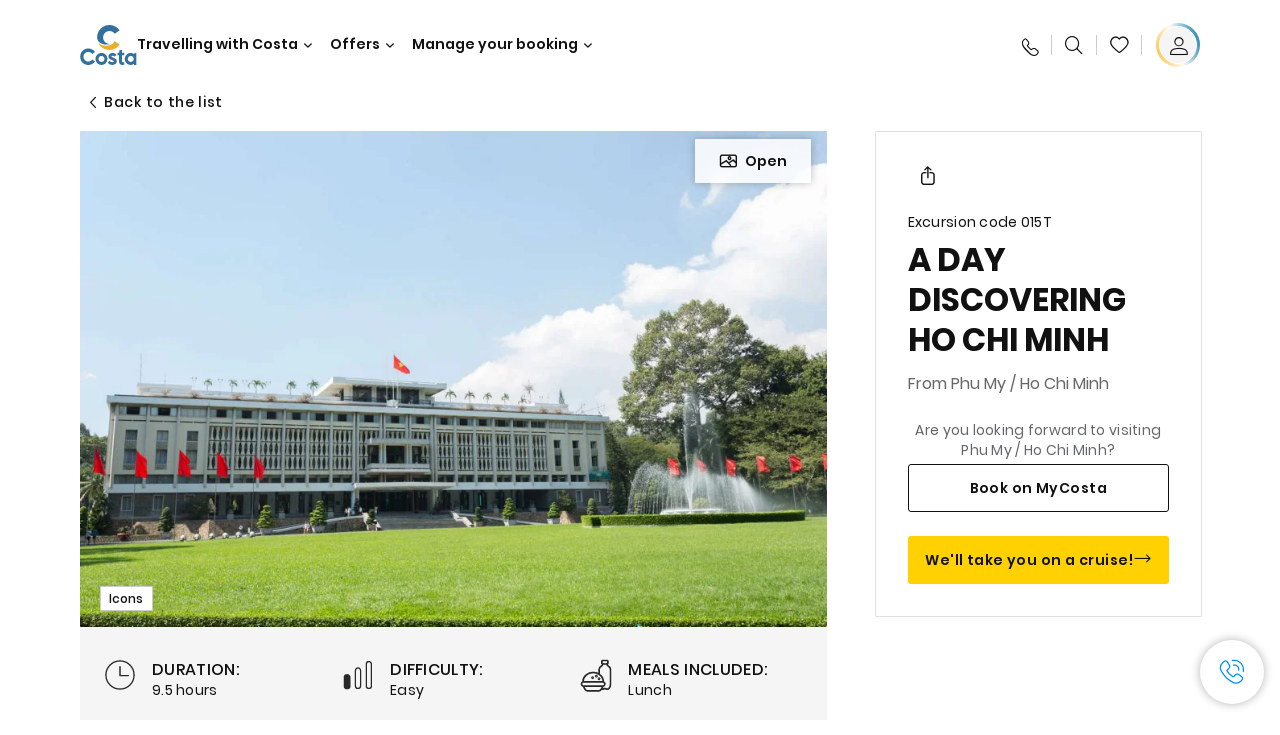

--- FILE ---
content_type: text/html;charset=utf-8
request_url: https://www.costacruises.co.uk/excursions/01/015t.html
body_size: 17405
content:

<!DOCTYPE html>
<html lang='en-GB'>
<head><script type="text/javascript" src="https://www.costacruises.co.uk/public/4ce674ca2acbc1fb35cc6645f6e0ba9a84cba01cf403"  ></script><script defer="defer" type="text/javascript" src="https://rum.hlx.page/.rum/@adobe/helix-rum-js@%5E2/dist/rum-standalone.js" data-routing="env=prod,tier=publish,ams=Carnival Corporation"></script>
<link rel="shortcut icon" type="image/x-icon" href="/favicon.ico"/>
<link rel="icon" type="image/png" sizes="32x32" href="/favicon-32x32.png"/>
<link rel="icon" type="image/png" sizes="16x16" href="/favicon-16x16.png"/>
<meta name="viewport" content="width=device-width, initial-scale=1.0, user-scalable=0"/>
<meta http-equiv="content-type" content="text/html; charset=UTF-8"/>
<meta http-equiv="X-UA-Compatible" content="IE=edge"/>
<meta name="theme-color" content="#ffffff"/>
<link rel="preload" as="script" href="https://www.costacruises.co.uk/public/4ce674ca2acbc1fb35cc6645f6e0ba9a84cba01cf403"/><link rel="preload" as="image" href="/content/dam/costa-app/excursions/0/015t/015t-detail.jpg.image.928.616.high.jpg" imagesrcset="/content/dam/costa-app/excursions/0/015t/015t-detail.jpg.image.928.616.high.jpg 1x, /content/dam/costa-app/excursions/0/015t/015t-detail.jpg.image.1856.1232.high.jpg 2x" media="(min-width: 1024px)"/>
<link rel="preload" as="image" href="/content/dam/costa-app/excursions/0/015t/015t-detail.jpg.image.672.446.medium.jpg" imagesrcset="/content/dam/costa-app/excursions/0/015t/015t-detail.jpg.image.672.446.medium.jpg 1x, /content/dam/costa-app/excursions/0/015t/015t-detail.jpg.image.1344.892.medium.jpg 2x" media="(min-width: 767px) and (max-width: 1023px)"/>
<link rel="preload" as="image" href="/content/dam/costa-app/excursions/0/015t/015t-detail.jpg.image.375.263.low.jpg" imagesrcset="/content/dam/costa-app/excursions/0/015t/015t-detail.jpg.image.375.263.low.jpg 1x, /content/dam/costa-app/excursions/0/015t/015t-detail.jpg.image.750.526.low.jpg 2x" media="(max-width: 766px)"/>
<title>A Day Discovering Ho Chi Minh | Costa Cruises</title>
<meta name="description" content="In a nutshellA fascinating excursion that takes us to discover the history of Vietnam and the ancient Chinese quarter. Main stopsHistory Museum Tour of the exterior of th"/>
<link rel="canonical" href="https://www.costacruises.co.uk/excursions/01/015t.html"/>
<meta name="twitter:card" content="Summary"/>
<meta name="twitter:title" content="A Day Discovering Ho Chi Minh | Costa Cruises"/>
<meta name="twitter:description" content="In a nutshellA fascinating excursion that takes us to discover the history of Vietnam and the ancient Chinese quarter. Main stopsHistory Museum Tour of the exterior of th"/>
<meta name="twitter:image" content="https://www.costacruises.co.uk/content/dam/costa/costa-asset/digital-contents/2024/share-meta-image-custom/Immagini_condivisione_HP_500x396.jpg"/>
<meta name="twitter:pageUrl" content="https://www.costacruises.co.uk/excursions/01/015t.html"/>
<meta property="og:locale" content="en_GB"/>
<meta property="og:title" content="A Day Discovering Ho Chi Minh | Costa Cruises"/>
<meta property="og:description" content="In a nutshellA fascinating excursion that takes us to discover the history of Vietnam and the ancient Chinese quarter. Main stopsHistory Museum Tour of the exterior of th"/>
<meta property="og:image" content="https://www.costacruises.co.uk/content/dam/costa/costa-asset/digital-contents/2024/share-meta-image-custom/Immagini_condivisione_HP_500x396.jpg"/>
<meta property="og:url" content="https://www.costacruises.co.uk/excursions/01/015t.html"/>
<link rel="stylesheet" href="/etc.clientlibs/settings/wcm/designs/costa/explorebook/resources/main.20260114170822.css"/>
<script>
var configs = {
'urlPrefix': '/content/costa/master_website/en_GB',
'urlPrepend' : '',
'brand': 'costa',
'page': '/content/costa/master_website/en_GB/excursions/01/015t',
'template': 'shorexDetailPage',
'pageName': 'costa:en_GB:excursions:01:015t',
'currencyMap': {"CHF":"CHF","EUR":"€","GBP":"£","DKK":"DKK","USD":"USD","SEK":"SEK","NOK":"NOK","INR":"₹","BRL":"R$","RUB":"₽"},
'legalServiceUrl': 'https://www.costacruises.co.uk/legal-information.legalContent.json',
'promoServiceUrl': 'https://www.costacruises.co.uk/promos.promoContent.json',
'searchResultsUrl': 'https://www.costacruises.co.uk/cruises.html',
'locale': 'en_GB',
'countryCodes' : "",
'taxCurrencyCodes' : "GBP",
'userIdInAppCode' : "Adobe App",
'onboardCreditCurrencyCode' : "",
'agencyId' : "2799939",
'agencyIdsMapping' : {},
'apikey' : "",
'jsLibsPath': '/etc.clientlibs/settings/wcm/designs/costa/explorebook/resources/js/',
'disableAnalyticsCookieId': 'disableAnalyticsCookie',
'disablePerfCookieId': 'disablePerfCookie',
'countryOverride': false,
'loginCountryOverride':true,
'enableOccupancy': true,
'enableHeroTileVideoMobile': false,
'enableAudioDescription': false,
'apiTimeOut': 11,
'currencyLocale': 'it_IT',
'allowedQueryParams': [],
'accessibilitySeletedLabel': '',
'topLoyaltyTiers': '',
'currencySymbolPosition': 'left',
'countriesWithCurrency' :  {"default":{"currencyCode":"GBP","currencySymbol":"£","priceFormat":"en_US"}},
'HSCRange' :  {"infant":3,"child":13},
'isDealPage': '',
'isPromoPage': '',
'dealCode': '',
'promoCode': '',
'loginPageURL' : 'https://www.costacruises.co.uk/login.html',
'enableTransparentHeader' : false,
'enableOffersByFare' : true,
'enablePaxByFare' : false,
'showHSCDisclaimer' : true,
'localEnableHeaderVariation' : false,
'roomRelease':'/api/v2/cruise/{cruise_id}/room/select',
'useAPIErrorMessage': true,
'lastSearchCookieDuration': 7,
'useBookingVariation': false,
'showContactIcon': true,
'enableStrikethroughPrices': false,
'restrictedVaxRuleCodes': ['1','51'],
'clubRestaurantTiers': ['Perla_Diamante','Gold','Platinum'],
'excludedLocales': ['fi_FI','nl_NL'],
'shorexFallbackImage': '/content/dam/costa/costa-asset/Excursions/exc-fallback-b2c_00018967_mod2.jpg',
'mastercard3dsEnabled': false,
'ospeServiceUrl': 'https://webcb.costacrociere.it/rule',
'useNewCallbackApi': true,
'currentTimeZone': 'Europe/London',
'enableKlarna': true,
'defaultPrefix': '',
'enablePriceSpace': false,
'disableDisqSealLink': false,
'disableGlobalHeaderShadow': false,
'globalHeaderOpacity': 80,
'heroOpacity': 40,
'inputCalendarFormat': 'DD/MM/YYYY',
'inputCalendarPlaceholder': 'dd/mm/yyyy',
'enableNewItineraryBestPrice': false,
'useCruiseBestPrice': true,
'enableSeaDestinations': true,
'enableSeaDestinationsMaps': true,
'enableSustainabilityVariation' : false,
'disableFavouriteIcon': false,
'enableNewFlow': true,
'useTariffForPackages': true,
'getCrmIdUrl': '/api/v2/costaservices/customer/email/search',
'enableNewLogInVariation': false,
'enableSetAvailableSchedulingTime': true,
'enableNewConsentsFlow': true,
'enableNewGrqVariation': false,
'costaErrorPageUrl' : 'https://www.costacruises.co.uk/costa-error-page.html',
'enableNewTileTransfer' : true,
'enableJakalaComponent' : false
};
var general = {
'country': 'GB',
'sectionLevelOne': 'en_GB',
'sectionLevelTwo': 'excursions',
'sectionLevelThree': '01',
'sectionLevelFour': '',
'pageName': 'costa:en_GB:excursions:01:015t',
'pageChannel': 'costa:en_GB:excursions',
'pageHier': 'costa:en_GB:excursions:01',
'languageSelected':'en',
'customCurrencyCode':'GBP',
'lastVisit':'03/2017',
'marinerID':'',
'loginStatus':'not-loggedin',
'memberLoyaltyLevel':''
};
var dtm_digitalData = {};
dtm_digitalData.general = general;
var userData = sessionStorage && sessionStorage.getItem('userData') ? JSON.parse(sessionStorage.getItem('userData')) : {};
if (userData && userData.mariner) {
window.dtm_digitalData.general.loginStatus = 'loggedin';
window.dtm_digitalData.general.memberLoyaltyLevel = userData.mariner.marinerLevel || '';
}
</script>
<script>
configs.templatePath = '/apps/costa/platform/templates/shorexDetailTemplate';
</script>
<script>
configs.costaNewsletterInfo = 'https://www.costacruises.co.uk/newsletterV2.html';
configs.costaNewsletterInfoV2 = 'https://www.costacruises.co.uk/newsletterV2.html';
</script>
<script>
configs.popup = 'https://www.costacruises.co.uk/alerts.popup.json';
</script>
<script>
configs.srpFilters = {};
configs.forcedSrpUrl = '';
configs.hideWCBBouble = '';
configs.disableCBWSchedule = {};
configs.enableCbTypeSMS = false;
</script>
<link rel="alternate" href="https://www.costacruises.eu/excursions/01/015t.html" hreflang="x-default"/>
<link rel="alternate" href="https://www.costacruises.com/excursions/01/015t.html" hreflang="en-US"/>
<link rel="alternate" href="https://www.costacruises.com/excursions/01/015t.html" hreflang="en-CA"/>
<link rel="alternate" href="https://www.costacruises.com/excursions/01/015t.html" hreflang="en-DO"/>
<link rel="alternate" href="https://www.costacruises.co.uk/excursions/01/015t.html" hreflang="en-GB"/>
<link rel="alternate" href="https://www.costacruises.co.uk/excursions/01/015t.html" hreflang="en-IE"/>
<link rel="alternate" href="https://www.costacruises.fi/excursions/01/015t.html" hreflang="en-FI"/>
<link rel="alternate" href="https://www.costacruises.fi/excursions/01/015t.html" hreflang="en-NO"/>
<link rel="alternate" href="https://www.costacruises.fi/excursions/01/015t.html" hreflang="en-SE"/>
<link rel="alternate" href="https://www.costacruises.fi/excursions/01/015t.html" hreflang="en-DK"/>
<link rel="alternate" href="https://www.costacruises.fi/excursions/01/015t.html" hreflang="en-IS"/>
<link rel="alternate" href="https://www.costacruises.nl/excursions/01/015t.html" hreflang="en-NL"/>
<link rel="alternate" href="https://www.costacruises.eu/excursions/01/015t.html" hreflang="en-AU"/>
<link rel="alternate" href="https://www.costacruises.eu/excursions/01/015t.html" hreflang="en-NZ"/>
<link rel="alternate" href="https://www.costacruises.eu/excursions/01/015t.html" hreflang="en-AF"/>
<link rel="alternate" href="https://www.costacruises.eu/excursions/01/015t.html" hreflang="en-AM"/>
<link rel="alternate" href="https://www.costacruises.eu/excursions/01/015t.html" hreflang="en-AZ"/>
<link rel="alternate" href="https://www.costacruises.eu/excursions/01/015t.html" hreflang="en-BH"/>
<link rel="alternate" href="https://www.costacruises.eu/excursions/01/015t.html" hreflang="en-BD"/>
<link rel="alternate" href="https://www.costacruises.eu/excursions/01/015t.html" hreflang="en-BA"/>
<link rel="alternate" href="https://www.costacruises.eu/excursions/01/015t.html" hreflang="en-BG"/>
<link rel="alternate" href="https://www.costacruises.eu/excursions/01/015t.html" hreflang="en-BY"/>
<link rel="alternate" href="https://www.costacruises.eu/excursions/01/015t.html" hreflang="en-CY"/>
<link rel="alternate" href="https://www.costacruises.eu/excursions/01/015t.html" hreflang="en-HR"/>
<link rel="alternate" href="https://www.costacruises.eu/excursions/01/015t.html" hreflang="en-CZ"/>
<link rel="alternate" href="https://www.costacruises.eu/excursions/01/015t.html" hreflang="en-EG"/>
<link rel="alternate" href="https://www.costacruises.fi/excursions/01/015t.html" hreflang="en-EE"/>
<link rel="alternate" href="https://www.costacruises.eu/excursions/01/015t.html" hreflang="en-GR"/>
<link rel="alternate" href="https://www.costacruises.eu/excursions/01/015t.html" hreflang="en-HU"/>
<link rel="alternate" href="https://www.costacruises.eu/excursions/01/015t.html" hreflang="en-IN"/>
<link rel="alternate" href="https://www.costacruises.eu/excursions/01/015t.html" hreflang="en-IL"/>
<link rel="alternate" href="https://www.costacruises.eu/excursions/01/015t.html" hreflang="en-JO"/>
<link rel="alternate" href="https://www.costacruises.eu/excursions/01/015t.html" hreflang="en-KW"/>
<link rel="alternate" href="https://www.costacruises.eu/excursions/01/015t.html" hreflang="en-LB"/>
<link rel="alternate" href="https://www.costacruises.fi/excursions/01/015t.html" hreflang="en-LV"/>
<link rel="alternate" href="https://www.costacruises.eu/excursions/01/015t.html" hreflang="en-MK"/>
<link rel="alternate" href="https://www.costacruises.eu/excursions/01/015t.html" hreflang="en-MU"/>
<link rel="alternate" href="https://www.costacruises.eu/excursions/01/015t.html" hreflang="en-MD"/>
<link rel="alternate" href="https://www.costacruises.eu/excursions/01/015t.html" hreflang="en-ME"/>
<link rel="alternate" href="https://www.costacruises.eu/excursions/01/015t.html" hreflang="en-MA"/>
<link rel="alternate" href="https://www.costacruises.eu/excursions/01/015t.html" hreflang="en-MT"/>
<link rel="alternate" href="https://www.costacruises.eu/excursions/01/015t.html" hreflang="en-NP"/>
<link rel="alternate" href="https://www.costacruises.eu/excursions/01/015t.html" hreflang="en-OM"/>
<link rel="alternate" href="https://www.costacruises.eu/excursions/01/015t.html" hreflang="en-PL"/>
<link rel="alternate" href="https://www.costacruises.eu/excursions/01/015t.html" hreflang="en-QA"/>
<link rel="alternate" href="https://www.costacruises.eu/excursions/01/015t.html" hreflang="en-RO"/>
<link rel="alternate" href="https://www.costacruises.eu/excursions/01/015t.html" hreflang="en-SA"/>
<link rel="alternate" href="https://www.costacruises.eu/excursions/01/015t.html" hreflang="en-RS"/>
<link rel="alternate" href="https://www.costacruises.eu/excursions/01/015t.html" hreflang="en-SI"/>
<link rel="alternate" href="https://www.costacruises.eu/excursions/01/015t.html" hreflang="en-SK"/>
<link rel="alternate" href="https://www.costacruises.eu/excursions/01/015t.html" hreflang="en-LK"/>
<link rel="alternate" href="https://www.costacruises.eu/excursions/01/015t.html" hreflang="en-ZA"/>
<link rel="alternate" href="https://www.costacruises.eu/excursions/01/015t.html" hreflang="en-TN"/>
<link rel="alternate" href="https://www.costacruises.eu/excursions/01/015t.html" hreflang="en-TR"/>
<link rel="alternate" href="https://www.costacruises.eu/excursions/01/015t.html" hreflang="en-AE"/>
<link rel="alternate" href="https://www.costacruises.eu/excursions/01/015t.html" hreflang="en-YE"/>
<link rel="alternate" href="https://www.costacruises.fi/excursions/01/015t.html" hreflang="en-LT"/>
<link rel="alternate" href="https://www.costacruises.eu/excursions/01/015t.html" hreflang="en-CN"/>
<link rel="alternate" href="https://www.costacruises.eu/excursions/01/015t.html" hreflang="en-JP"/>
<script data-desc="Namespace object">
var SRData = { components: { data: [] }, legalContent: [], promoContent: [] };
var amp;
</script>
<script type="text/javascript" src="https://js-cdn.dynatrace.com/jstag/17b5f144af0/bf28529ejz/fffb080fab724d10_complete.js" crossorigin="anonymous"></script>
<script>
(function() {
var did = configs.disableAnalyticsCookieId, d = decodeURIComponent, cs = document.cookie.split('; ').map(function(c){ return c.split('=')}).reduce(function(a,v){ try {a[v[0]] = JSON.parse(d(v[1]));} catch(e) {a[v[0]] = d(v[1]);} return a;}, {});
(did !== '' && (cs[did] === false || cs[did] === 'false'))  ? console.log('analytics disabled by user') : document.write('<script src="\/\/assets.adobedtm.com\/launch\u002DEN2b2f72424b524f429ae00270b4e77437.min.js" async></' + 'script>');
})();
</script>
<noscript>
</noscript>
<style id="antiClickjack">
body {
display: none !important;
}
</style>
<script>
if (self === top) {
var antiClickjack = document.getElementById("antiClickjack");
antiClickjack.parentNode.removeChild(antiClickjack);
} else {
top.location = self.location;
}
</script>

<script>(window.BOOMR_mq=window.BOOMR_mq||[]).push(["addVar",{"rua.upush":"false","rua.cpush":"true","rua.upre":"false","rua.cpre":"true","rua.uprl":"false","rua.cprl":"false","rua.cprf":"false","rua.trans":"SJ-5a784ab1-2726-4ce7-b40d-f7fe6d22333a","rua.cook":"false","rua.ims":"false","rua.ufprl":"false","rua.cfprl":"true","rua.isuxp":"false","rua.texp":"norulematch","rua.ceh":"false","rua.ueh":"false","rua.ieh.st":"0"}]);</script>
                              <script>!function(a){var e="https://s.go-mpulse.net/boomerang/",t="addEventListener";if("False"=="True")a.BOOMR_config=a.BOOMR_config||{},a.BOOMR_config.PageParams=a.BOOMR_config.PageParams||{},a.BOOMR_config.PageParams.pci=!0,e="https://s2.go-mpulse.net/boomerang/";if(window.BOOMR_API_key="Y5JE4-U5DSR-4U7GX-KA3VW-3PPB9",function(){function n(e){a.BOOMR_onload=e&&e.timeStamp||(new Date).getTime()}if(!a.BOOMR||!a.BOOMR.version&&!a.BOOMR.snippetExecuted){a.BOOMR=a.BOOMR||{},a.BOOMR.snippetExecuted=!0;var i,_,o,r=document.createElement("iframe");if(a[t])a[t]("load",n,!1);else if(a.attachEvent)a.attachEvent("onload",n);r.src="javascript:void(0)",r.title="",r.role="presentation",(r.frameElement||r).style.cssText="width:0;height:0;border:0;display:none;",o=document.getElementsByTagName("script")[0],o.parentNode.insertBefore(r,o);try{_=r.contentWindow.document}catch(O){i=document.domain,r.src="javascript:var d=document.open();d.domain='"+i+"';void(0);",_=r.contentWindow.document}_.open()._l=function(){var a=this.createElement("script");if(i)this.domain=i;a.id="boomr-if-as",a.src=e+"Y5JE4-U5DSR-4U7GX-KA3VW-3PPB9",BOOMR_lstart=(new Date).getTime(),this.body.appendChild(a)},_.write("<bo"+'dy onload="document._l();">'),_.close()}}(),"".length>0)if(a&&"performance"in a&&a.performance&&"function"==typeof a.performance.setResourceTimingBufferSize)a.performance.setResourceTimingBufferSize();!function(){if(BOOMR=a.BOOMR||{},BOOMR.plugins=BOOMR.plugins||{},!BOOMR.plugins.AK){var e="true"=="true"?1:0,t="",n="clmyfnax2w5m42ljih7a-f-23f3489cb-clientnsv4-s.akamaihd.net",i="false"=="true"?2:1,_={"ak.v":"39","ak.cp":"185828","ak.ai":parseInt("406814",10),"ak.ol":"0","ak.cr":8,"ak.ipv":4,"ak.proto":"h2","ak.rid":"29d26386","ak.r":51095,"ak.a2":e,"ak.m":"dsca","ak.n":"essl","ak.bpcip":"18.217.130.0","ak.cport":54588,"ak.gh":"23.215.214.238","ak.quicv":"","ak.tlsv":"tls1.3","ak.0rtt":"","ak.0rtt.ed":"","ak.csrc":"-","ak.acc":"","ak.t":"1768505854","ak.ak":"hOBiQwZUYzCg5VSAfCLimQ==njrbUqjaZpdJZnspJzLzYvnQ41IpBhTfzoeMpLCuIWjsi3vt64rE0KKI668XmEmKFn06XsrvH8LOlwxn/vBRtN5G4tQqElFwXOxkRPagn5lyMF7ykIHqsY5q+bXif/XHSo5yoAQWvy5GN24h77h3k5vJA783F8U/MHZUngUbk4+28Hy+pRtG7t0SOkfMKD8xclam6KghbkqJssvHJFj/gWW1jevrKv4e6Pgjg9g3oCZhLKciNJcKzIvBhc4r96Gjf7Cu1N8vo34pJb6xAkIPQKpn0d256mkYzDClvhS4ppnRAS2I3pzTLgjXPlPtcCqsuTCdOncFSHn2FdBVu+QpzHGPKaa6cYUR/JV+CVUDevKfsRsqUQkNZrLyxOZpSZNVfiNZvM1LQd2GtAVFk/FjeuIexc3gQgXgrWoFFUU1/KQ=","ak.pv":"304","ak.dpoabenc":"","ak.tf":i};if(""!==t)_["ak.ruds"]=t;var o={i:!1,av:function(e){var t="http.initiator";if(e&&(!e[t]||"spa_hard"===e[t]))_["ak.feo"]=void 0!==a.aFeoApplied?1:0,BOOMR.addVar(_)},rv:function(){var a=["ak.bpcip","ak.cport","ak.cr","ak.csrc","ak.gh","ak.ipv","ak.m","ak.n","ak.ol","ak.proto","ak.quicv","ak.tlsv","ak.0rtt","ak.0rtt.ed","ak.r","ak.acc","ak.t","ak.tf"];BOOMR.removeVar(a)}};BOOMR.plugins.AK={akVars:_,akDNSPreFetchDomain:n,init:function(){if(!o.i){var a=BOOMR.subscribe;a("before_beacon",o.av,null,null),a("onbeacon",o.rv,null,null),o.i=!0}return this},is_complete:function(){return!0}}}}()}(window);</script></head>
<body><div id="root"></div>
<!-- Costa callback Container Start-->
<div id="oSPe_callback_container"></div>
<!-- Costa callback Container End-->
<!-- WCMMODE VAR -->
<!-- Header -->
<header>
<div class="alert-header-wrapper">
<!-- SDI include (path: /content/costa/master_website/en_GB/_jcr_content/globalHeader/globalHeader.nocachecdi.html, resourceType: /apps/costa/platform/components/content/costaGlobalHeader) -->











    
    
        
        <div class="react-component costaGlobalHeader" id="globalHeader" data-id="2229088126745758" data-type="costaGlobalHeader">
            
            	
            
            <script>
                SRData.components.data.push({"type":"costaGlobalHeader","id":"2229088126745758","attributes":{"childComponents":[{"type":"costaClubDrawer","id":"1768474449495","attributes":{"loaderPath":"/content/dam/costa/inventory-assets/yellow_loader_round_bg_white20220208.gif","buttonText":"C|Club Login","loggedButtonText":"Ciao, {{firstName}}","drawerImage":"/content/dam/costa/costa-asset/new-costaclub/tierImages/CClubNotLogged.svg","disableTrimButton":false,"enableQueryParam":true,"welcomeLabel":"Hello!","dataContractAPI":"https://www.costacruises.co.uk/alerts.drawerLogin.json","editProfile":{"label":"Edit Profile","url":"https://www.costacruises.co.uk/c-club.html","isExternal":false},"viewProfile":{"label":"My profile","url":"https://www.costacruises.co.uk/c-club.html","isExternal":false},"labels":{"logoutLabel":"Logout","pointLabel":"point","pointsLabel":"points","loggedTitle":"","loginWelcomeMsg":"","systemErrorLabel":"Oops! Something got wrong {{apiMessage}}"}},"meta":{"render":"dynamic"}},{"type":"globalSearchBarV2","id":"1768474449495","attributes":{"icon":"","adaSearchLabel":"Search","searchLabel":"Search","lookingForLabel":"What are you looking for?","searchPlaceholder":"Type something","resultsLabel":"{{minNumber}} of {{maxNumber}} results","disableTrimButton":false,"siteKey":"dc9b49794b72de16e1063caad373a454","searchTipDesc":[" Reduce the number of words","Check the spelling"," Try using different words"],"searchTipCopy":" Tips:","noResultsFound":"There are no results for {searchText}","resultsPerPage":10,"resultsPerPreview":2,"viewResultsCta":{"label":"View All results","url":"https://www.costacruises.co.uk/globalsearch.html","isExternal":false}},"meta":{"render":"dynamic"}}],"menuText":"Menu","closeButtonText":"Close","disableTrimButton":false,"navigationItems":[{"globalNavigationTitle":"Destinations","data":{"firstColumnList":[{"type":"title","title":"WHERE WE TAKE YOU"},{"type":"cta","ctaLink":{"label":"Mediterranean","url":"https://www.costacruises.co.uk/destinations/mediterranean.html","isExternal":false},"blueLink":false},{"type":"cta","ctaLink":{"label":"Mini Cruises","url":"https://www.costacruises.co.uk/destinations/mini-cruises.html","isExternal":false},"blueLink":false},{"type":"cta","ctaLink":{"label":"Northern Europe & Fjords","url":"https://www.costacruises.co.uk/destinations/northern-europe.html","isExternal":false},"blueLink":false},{"type":"cta","ctaLink":{"label":"Canaries and African Atlantic","url":"https://www.costacruises.co.uk/destinations/canary-islands.html","isExternal":false},"tag":"New","blueLink":false},{"type":"cta","ctaLink":{"label":"Dubai & Middle East","url":"https://www.costacruises.co.uk/destinations/dubai-and-uae.html","isExternal":false},"blueLink":false},{"type":"cta","ctaLink":{"label":"Caribbean & Antilles","url":"https://www.costacruises.co.uk/destinations/caribbean.html","isExternal":false},"blueLink":false},{"type":"cta","ctaLink":{"label":"Asia","url":"https://www.costacruises.co.uk/destinations/asia.html","isExternal":false},"tag":"New","blueLink":false}],"secondColumnList":[{"type":"cta","ctaLink":{"label":"Ocean Cruises","url":"https://www.costacruises.co.uk/destinations/transatlantic.html","isExternal":false},"blueLink":false},{"type":"cta","ctaLink":{"label":"South America","url":"https://www.costacruises.co.uk/destinations/south-america.html","isExternal":false},"tag":"New","blueLink":false},{"type":"cta","ctaLink":{"label":"World Tour","url":"https://www.costacruises.co.uk/destinations/round-the-world.html","isExternal":false},"blueLink":false},{"type":"cta","ctaLink":{"label":"Special Cruises","url":"https://www.costacruises.co.uk/destinations/special-cruises.html","isExternal":false},"blueLink":false},{"type":"cta","ctaLink":{"label":"Discover all the destinations","url":"https://www.costacruises.co.uk/destinations.html","isExternal":false},"blueLink":true},{"type":"separator"},{"type":"cta","ctaLink":{"label":"New Itineraries 2026","url":"https://www.costacruises.co.uk/2026-cruises.html","isExternal":false},"blueLink":false},{"type":"cta","ctaLink":{"label":"Cruises by season","url":"https://www.costacruises.co.uk/cruises-by-season.html","isExternal":false},"blueLink":false},{"type":"cta","ctaLink":{"label":"Live your Wonder","url":"https://www.costacruises.co.uk/experience/live-your-wonder.html","isExternal":false},"blueLink":true}],"thirdColumnList":[{"type":"title","title":"BROWSE"},{"type":"cta","ctaLink":{"label":"All Ports","url":"https://www.costacruises.co.uk/ports.html","isExternal":false},"blueLink":false},{"type":"cta","ctaLink":{"label":"All Countries/Regions","url":"https://www.costacruises.co.uk/countries.html","isExternal":false},"blueLink":false},{"type":"cta","ctaLink":{"label":"All Sea Destinations","url":"https://www.costacruises.co.uk/sea-destinations.html","isExternal":false},"tag":"News","blueLink":false}],"itemImage":{"showMobileCta":false,"ctaLink":{"isExternal":false},"image":{},"ctaMobileLink":{"isExternal":false}},"isCarousel":false,"isManageBooking":false},"isJustLink":false,"linkUrl":{"isExternal":false},"desktopNavigationTitle":"Travelling with Costa","desktopSubtitle":"The world awaits you","blockImage":"/content/dam/costa/costa-asset/digital-contents/2024/new-navigation-menu/Immagine_EP_menu_Destinazioni_Gi-674326507_240x240x.jpg"},{"globalNavigationTitle":"Experiences","data":{"firstColumnList":[{"type":"title","title":"CRUISING WITH COSTA MEANS... "},{"type":"cta","ctaLink":{"label":"Land Experiences","url":"https://www.costacruises.co.uk/excursions.html","isExternal":false},"tag":"New ","blueLink":false},{"type":"cta","ctaLink":{"label":"Restaurants and Bars","url":"https://www.costacruises.co.uk/experience/food.html","isExternal":false},"blueLink":false},{"type":"cta","ctaLink":{"label":"Sustainability","url":"https://www.costacruises.co.uk/experience/sustainability.html","isExternal":false},"blueLink":false},{"type":"cta","ctaLink":{"label":"Entertainment","url":"https://www.costacruises.co.uk/experience/entertainment.html","isExternal":false},"blueLink":false},{"type":"cta","ctaLink":{"label":"Sport and Wellness","url":"https://www.costacruises.co.uk/experience/wellness.html","isExternal":false},"blueLink":false},{"type":"cta","ctaLink":{"label":"Cabins","url":"https://www.costacruises.co.uk/experience/cabin.html","isExternal":false},"blueLink":false},{"type":"cta","ctaLink":{"label":"Shopping","url":"https://www.costacruises.co.uk/experience/shopping.html","isExternal":false},"blueLink":false},{"type":"cta","ctaLink":{"label":"All experiences","url":"https://www.costacruises.co.uk/experience.html","isExternal":false},"blueLink":true}],"secondColumnList":[{"type":"title","title":"THE PERFECT HOLIDAY"},{"type":"cta","ctaLink":{"label":"Family","url":"https://www.costacruises.co.uk/deals/family-cruise.html","isExternal":false},"blueLink":false},{"type":"cta","ctaLink":{"label":"Honeymoon trip","url":"https://www.costacruises.co.uk/deals/honeymoon-cruises.html","isExternal":false},"blueLink":false},{"type":"cta","ctaLink":{"label":"Groups and Incentive","url":"https://www.costacruises.co.uk/costa-business.html","isExternal":false},"blueLink":false},{"type":"cta","ctaLink":{"label":"Travel without barriers","url":"https://www.costacruises.co.uk/experience/cruises-for-disabled.html","isExternal":false},"blueLink":false},{"type":"cta","ctaLink":{"label":"Cruises and Flight","url":"https://www.costacruises.co.uk/cruise-and-flight.html","isExternal":false},"blueLink":false},{"type":"cta","ctaLink":{"label":"Cruises for everyone","url":"https://www.costacruises.co.uk/cruises-for-everyone.html","isExternal":false},"blueLink":true}],"thirdColumnList":[{"type":"title","title":"GOOD TO KNOW BEFORE YOU LEAVE"},{"type":"cta","ctaLink":{"label":"Our rates","url":"https://www.costacruises.co.uk/experience/new-rates.html","isExternal":false},"blueLink":false},{"type":"cta","ctaLink":{"label":"What to pack","url":"https://www.costacruises.co.uk/experience/service/luggage.html","isExternal":false},"blueLink":false},{"type":"cta","ctaLink":{"label":"Internet & Wi-Fi","url":"https://www.costacruises.co.uk/experience/service/wi-fi.html","isExternal":false},"blueLink":false},{"type":"cta","ctaLink":{"label":"Costa APP","url":"https://www.costacruises.co.uk/app.html","isExternal":false},"blueLink":false},{"type":"cta","ctaLink":{"label":"Safety on board","url":"https://www.costacruises.co.uk/cruising-soon-again/safety-above-all.html","isExternal":false},"blueLink":false}],"itemImage":{"showMobileCta":false,"ctaLink":{"isExternal":false},"image":{},"ctaMobileLink":{"isExternal":false}},"isCarousel":false,"isManageBooking":false},"isJustLink":false,"linkUrl":{"isExternal":false},"desktopNavigationTitle":"Travelling with Costa","desktopSubtitle":"A new way to travel","blockImage":"/content/dam/costa/costa-asset/digital-contents/2024/new-navigation-menu/Immagine_EP_menu_Esperienze_Gi-1427603601_240x240x.jpg"},{"globalNavigationTitle":"Ships","data":{"items":[{"url":"https://www.costacruises.co.uk/fleet/serena.html","label":"Costa Serena","image":{"alt":"","0":{"1x":"/content/dam/costa/costa-asset/digital-contents/2025/serena-pop/C524_img_serena_pop_546x546.jpg.image.273.273.low.jpg","2x":"/content/dam/costa/costa-asset/digital-contents/2025/serena-pop/C524_img_serena_pop_546x546.jpg.image.546.546.low.jpg","aspectRatio":1.0},"376":{"1x":"/content/dam/costa/costa-asset/digital-contents/2025/serena-pop/C524_img_serena_pop_546x546.jpg.image.273.273.medium.jpg","2x":"/content/dam/costa/costa-asset/digital-contents/2025/serena-pop/C524_img_serena_pop_546x546.jpg.image.546.546.medium.jpg","aspectRatio":1.0},"769":{"1x":"/content/dam/costa/costa-asset/digital-contents/2025/serena-pop/C524_img_serena_pop_546x546.jpg.image.273.273.high.jpg","2x":"/content/dam/costa/costa-asset/digital-contents/2025/serena-pop/C524_img_serena_pop_546x546.jpg.image.546.546.high.jpg","aspectRatio":1.0}}},{"url":"https://www.costacruises.co.uk/fleet/smeralda.html","label":"Costa Smeralda","image":{"alt":"","0":{"1x":"/content/dam/costa/costa-asset/digital-contents/2024/new-navigation-menu/navi/C524_Immagine_card_Costa_Smeralda_546x546.jpg.image.273.273.low.jpg","2x":"/content/dam/costa/costa-asset/digital-contents/2024/new-navigation-menu/navi/C524_Immagine_card_Costa_Smeralda_546x546.jpg.image.546.546.low.jpg","aspectRatio":1.0},"376":{"1x":"/content/dam/costa/costa-asset/digital-contents/2024/new-navigation-menu/navi/C524_Immagine_card_Costa_Smeralda_546x546.jpg.image.273.273.medium.jpg","2x":"/content/dam/costa/costa-asset/digital-contents/2024/new-navigation-menu/navi/C524_Immagine_card_Costa_Smeralda_546x546.jpg.image.546.546.medium.jpg","aspectRatio":1.0},"769":{"1x":"/content/dam/costa/costa-asset/digital-contents/2024/new-navigation-menu/navi/C524_Immagine_card_Costa_Smeralda_546x546.jpg.image.273.273.high.jpg","2x":"/content/dam/costa/costa-asset/digital-contents/2024/new-navigation-menu/navi/C524_Immagine_card_Costa_Smeralda_546x546.jpg.image.546.546.high.jpg","aspectRatio":1.0}}},{"url":"https://www.costacruises.co.uk/fleet/toscana.html","label":"Costa Toscana","image":{"alt":"","0":{"1x":"/content/dam/costa/costa-asset/digital-contents/2024/new-navigation-menu/navi/C524_Immagine_card_Costa_Toscana_546x546.jpg.image.273.273.low.jpg","2x":"/content/dam/costa/costa-asset/digital-contents/2024/new-navigation-menu/navi/C524_Immagine_card_Costa_Toscana_546x546.jpg.image.546.546.low.jpg","aspectRatio":1.0},"376":{"1x":"/content/dam/costa/costa-asset/digital-contents/2024/new-navigation-menu/navi/C524_Immagine_card_Costa_Toscana_546x546.jpg.image.273.273.medium.jpg","2x":"/content/dam/costa/costa-asset/digital-contents/2024/new-navigation-menu/navi/C524_Immagine_card_Costa_Toscana_546x546.jpg.image.546.546.medium.jpg","aspectRatio":1.0},"769":{"1x":"/content/dam/costa/costa-asset/digital-contents/2024/new-navigation-menu/navi/C524_Immagine_card_Costa_Toscana_546x546.jpg.image.273.273.high.jpg","2x":"/content/dam/costa/costa-asset/digital-contents/2024/new-navigation-menu/navi/C524_Immagine_card_Costa_Toscana_546x546.jpg.image.546.546.high.jpg","aspectRatio":1.0}}},{"url":"https://www.costacruises.co.uk/fleet/deliziosa.html","label":"Costa Deliziosa","image":{"alt":"","0":{"1x":"/content/dam/costa/costa-asset/digital-contents/2024/new-navigation-menu/navi/C524_Immagine_card_Costa_Deliziosa_546x546.jpg.image.273.273.low.jpg","2x":"/content/dam/costa/costa-asset/digital-contents/2024/new-navigation-menu/navi/C524_Immagine_card_Costa_Deliziosa_546x546.jpg.image.546.546.low.jpg","aspectRatio":1.0},"376":{"1x":"/content/dam/costa/costa-asset/digital-contents/2024/new-navigation-menu/navi/C524_Immagine_card_Costa_Deliziosa_546x546.jpg.image.273.273.medium.jpg","2x":"/content/dam/costa/costa-asset/digital-contents/2024/new-navigation-menu/navi/C524_Immagine_card_Costa_Deliziosa_546x546.jpg.image.546.546.medium.jpg","aspectRatio":1.0},"769":{"1x":"/content/dam/costa/costa-asset/digital-contents/2024/new-navigation-menu/navi/C524_Immagine_card_Costa_Deliziosa_546x546.jpg.image.273.273.high.jpg","2x":"/content/dam/costa/costa-asset/digital-contents/2024/new-navigation-menu/navi/C524_Immagine_card_Costa_Deliziosa_546x546.jpg.image.546.546.high.jpg","aspectRatio":1.0}}},{"url":"https://www.costacruises.co.uk/fleet/diadema.html","label":"Costa Diadema","image":{"alt":"","0":{"1x":"/content/dam/costa/costa-asset/digital-contents/2024/new-navigation-menu/navi/C524_Immagine_card_Costa_Diadema_546x546.jpg.image.273.273.low.jpg","2x":"/content/dam/costa/costa-asset/digital-contents/2024/new-navigation-menu/navi/C524_Immagine_card_Costa_Diadema_546x546.jpg.image.546.546.low.jpg","aspectRatio":1.0},"376":{"1x":"/content/dam/costa/costa-asset/digital-contents/2024/new-navigation-menu/navi/C524_Immagine_card_Costa_Diadema_546x546.jpg.image.273.273.medium.jpg","2x":"/content/dam/costa/costa-asset/digital-contents/2024/new-navigation-menu/navi/C524_Immagine_card_Costa_Diadema_546x546.jpg.image.546.546.medium.jpg","aspectRatio":1.0},"769":{"1x":"/content/dam/costa/costa-asset/digital-contents/2024/new-navigation-menu/navi/C524_Immagine_card_Costa_Diadema_546x546.jpg.image.273.273.high.jpg","2x":"/content/dam/costa/costa-asset/digital-contents/2024/new-navigation-menu/navi/C524_Immagine_card_Costa_Diadema_546x546.jpg.image.546.546.high.jpg","aspectRatio":1.0}}},{"url":"https://www.costacruises.co.uk/fleet/fascinosa.html","label":"Costa Fascinosa","image":{"alt":"","0":{"1x":"/content/dam/costa/costa-asset/digital-contents/2024/new-navigation-menu/navi/C524_Immagine_card_Costa_Fascinosa_546x546.jpg.image.273.273.low.jpg","2x":"/content/dam/costa/costa-asset/digital-contents/2024/new-navigation-menu/navi/C524_Immagine_card_Costa_Fascinosa_546x546.jpg.image.546.546.low.jpg","aspectRatio":1.0},"376":{"1x":"/content/dam/costa/costa-asset/digital-contents/2024/new-navigation-menu/navi/C524_Immagine_card_Costa_Fascinosa_546x546.jpg.image.273.273.medium.jpg","2x":"/content/dam/costa/costa-asset/digital-contents/2024/new-navigation-menu/navi/C524_Immagine_card_Costa_Fascinosa_546x546.jpg.image.546.546.medium.jpg","aspectRatio":1.0},"769":{"1x":"/content/dam/costa/costa-asset/digital-contents/2024/new-navigation-menu/navi/C524_Immagine_card_Costa_Fascinosa_546x546.jpg.image.273.273.high.jpg","2x":"/content/dam/costa/costa-asset/digital-contents/2024/new-navigation-menu/navi/C524_Immagine_card_Costa_Fascinosa_546x546.jpg.image.546.546.high.jpg","aspectRatio":1.0}}},{"url":"https://www.costacruises.co.uk/fleet/favolosa.html","label":"Costa Favolosa","image":{"alt":"","0":{"1x":"/content/dam/costa/costa-asset/digital-contents/2024/new-navigation-menu/navi/C524_Immagine_card_Costa_Favolosa_546x546.jpg.image.273.273.low.jpg","2x":"/content/dam/costa/costa-asset/digital-contents/2024/new-navigation-menu/navi/C524_Immagine_card_Costa_Favolosa_546x546.jpg.image.546.546.low.jpg","aspectRatio":1.0},"376":{"1x":"/content/dam/costa/costa-asset/digital-contents/2024/new-navigation-menu/navi/C524_Immagine_card_Costa_Favolosa_546x546.jpg.image.273.273.medium.jpg","2x":"/content/dam/costa/costa-asset/digital-contents/2024/new-navigation-menu/navi/C524_Immagine_card_Costa_Favolosa_546x546.jpg.image.546.546.medium.jpg","aspectRatio":1.0},"769":{"1x":"/content/dam/costa/costa-asset/digital-contents/2024/new-navigation-menu/navi/C524_Immagine_card_Costa_Favolosa_546x546.jpg.image.273.273.high.jpg","2x":"/content/dam/costa/costa-asset/digital-contents/2024/new-navigation-menu/navi/C524_Immagine_card_Costa_Favolosa_546x546.jpg.image.546.546.high.jpg","aspectRatio":1.0}}},{"url":"https://www.costacruises.co.uk/fleet/fortuna.html","label":"Costa Fortuna","image":{"alt":"","0":{"1x":"/content/dam/costa/costa-asset/digital-contents/2024/new-navigation-menu/navi/C524_Immagine_card_Costa_Fortuna_546x546.jpg.image.273.273.low.jpg","2x":"/content/dam/costa/costa-asset/digital-contents/2024/new-navigation-menu/navi/C524_Immagine_card_Costa_Fortuna_546x546.jpg.image.546.546.low.jpg","aspectRatio":1.0},"376":{"1x":"/content/dam/costa/costa-asset/digital-contents/2024/new-navigation-menu/navi/C524_Immagine_card_Costa_Fortuna_546x546.jpg.image.273.273.medium.jpg","2x":"/content/dam/costa/costa-asset/digital-contents/2024/new-navigation-menu/navi/C524_Immagine_card_Costa_Fortuna_546x546.jpg.image.546.546.medium.jpg","aspectRatio":1.0},"769":{"1x":"/content/dam/costa/costa-asset/digital-contents/2024/new-navigation-menu/navi/C524_Immagine_card_Costa_Fortuna_546x546.jpg.image.273.273.high.jpg","2x":"/content/dam/costa/costa-asset/digital-contents/2024/new-navigation-menu/navi/C524_Immagine_card_Costa_Fortuna_546x546.jpg.image.546.546.high.jpg","aspectRatio":1.0}}},{"url":"https://www.costacruises.co.uk/fleet/pacifica.html","label":"Costa Pacifica","image":{"alt":"","0":{"1x":"/content/dam/costa/costa-asset/digital-contents/2024/new-navigation-menu/navi/C524_Immagine_card_Costa_Pacifica_546x546.jpg.image.273.273.low.jpg","2x":"/content/dam/costa/costa-asset/digital-contents/2024/new-navigation-menu/navi/C524_Immagine_card_Costa_Pacifica_546x546.jpg.image.546.546.low.jpg","aspectRatio":1.0},"376":{"1x":"/content/dam/costa/costa-asset/digital-contents/2024/new-navigation-menu/navi/C524_Immagine_card_Costa_Pacifica_546x546.jpg.image.273.273.medium.jpg","2x":"/content/dam/costa/costa-asset/digital-contents/2024/new-navigation-menu/navi/C524_Immagine_card_Costa_Pacifica_546x546.jpg.image.546.546.medium.jpg","aspectRatio":1.0},"769":{"1x":"/content/dam/costa/costa-asset/digital-contents/2024/new-navigation-menu/navi/C524_Immagine_card_Costa_Pacifica_546x546.jpg.image.273.273.high.jpg","2x":"/content/dam/costa/costa-asset/digital-contents/2024/new-navigation-menu/navi/C524_Immagine_card_Costa_Pacifica_546x546.jpg.image.546.546.high.jpg","aspectRatio":1.0}}},{"url":"https://www.costacruises.co.uk/fleet.html","label":"All ships","image":{"alt":"","0":{"1x":"/content/dam/costa/costa-asset/digital-contents/2024/new-navigation-menu/navi/00019400_C524_Costa_tutti_Navi_546x546_v2.jpg.image.273.273.low.jpg","2x":"/content/dam/costa/costa-asset/digital-contents/2024/new-navigation-menu/navi/00019400_C524_Costa_tutti_Navi_546x546_v2.jpg.image.546.546.low.jpg","aspectRatio":1.0},"376":{"1x":"/content/dam/costa/costa-asset/digital-contents/2024/new-navigation-menu/navi/00019400_C524_Costa_tutti_Navi_546x546_v2.jpg.image.273.273.medium.jpg","2x":"/content/dam/costa/costa-asset/digital-contents/2024/new-navigation-menu/navi/00019400_C524_Costa_tutti_Navi_546x546_v2.jpg.image.546.546.medium.jpg","aspectRatio":1.0},"769":{"1x":"/content/dam/costa/costa-asset/digital-contents/2024/new-navigation-menu/navi/00019400_C524_Costa_tutti_Navi_546x546_v2.jpg.image.273.273.high.jpg","2x":"/content/dam/costa/costa-asset/digital-contents/2024/new-navigation-menu/navi/00019400_C524_Costa_tutti_Navi_546x546_v2.jpg.image.546.546.high.jpg","aspectRatio":1.0}}},{"url":"https://www.costacruises.co.uk/fleet/webcam.html","label":"Webcam","image":{"alt":"","0":{"1x":"/content/dam/costa/costa-asset/digital-contents/2024/new-navigation-menu/navi/tablet_costa-crociere-webcam_gi-487592620.jpg.image.273.273.low.jpg","2x":"/content/dam/costa/costa-asset/digital-contents/2024/new-navigation-menu/navi/tablet_costa-crociere-webcam_gi-487592620.jpg.image.546.546.low.jpg","aspectRatio":1.0},"376":{"1x":"/content/dam/costa/costa-asset/digital-contents/2024/new-navigation-menu/navi/tablet_costa-crociere-webcam_gi-487592620.jpg.image.273.273.medium.jpg","2x":"/content/dam/costa/costa-asset/digital-contents/2024/new-navigation-menu/navi/tablet_costa-crociere-webcam_gi-487592620.jpg.image.546.546.medium.jpg","aspectRatio":1.0},"769":{"1x":"/content/dam/costa/costa-asset/digital-contents/2024/new-navigation-menu/navi/tablet_costa-crociere-webcam_gi-487592620.jpg.image.273.273.high.jpg","2x":"/content/dam/costa/costa-asset/digital-contents/2024/new-navigation-menu/navi/tablet_costa-crociere-webcam_gi-487592620.jpg.image.546.546.high.jpg","aspectRatio":1.0}}}],"isCarousel":true,"isManageBooking":false},"isJustLink":false,"linkUrl":{"isExternal":false},"desktopNavigationTitle":"Travelling with Costa","desktopSubtitle":"Imagine yourself already on board","blockImage":"/content/dam/costa/costa-asset/digital-contents/2024/new-navigation-menu/Immagine_EP_menu_Navi_00017837_240x240x.jpg"},{"globalNavigationTitle":"Offers","data":{"firstColumnList":[{"type":"title","title":"NOT TO BE MISSED"},{"type":"cta","ctaLink":{"label":"Cruise & Drinks Promo","url":"https://www.costacruises.co.uk/deals/promo-cruise-and-drinks.html","isExternal":false},"tag":"New","blueLink":false},{"type":"cta","ctaLink":{"label":"Last Minute","url":"https://www.costacruises.co.uk/deals/last-minute.html","isExternal":false},"blueLink":false},{"type":"cta","ctaLink":{"label":"Cruising Solo","url":"https://www.costacruises.co.uk/cruising-solo.html","isExternal":false},"blueLink":false},{"type":"cta","ctaLink":{"label":"Discover all the offers","url":"https://www.costacruises.co.uk/deals.html","isExternal":false},"blueLink":true},{"type":"cta","ctaLink":{"label":"Exploration packages","url":"https://www.costacruises.co.uk/experience/my-explorations-excursions-package.html","isExternal":false},"tag":"New","blueLink":false},{"type":"cta","ctaLink":{"label":"Beverage packages","url":"https://www.costacruises.co.uk/experience/drink-package.html","isExternal":false},"blueLink":false}],"secondColumnList":[{"type":"title","title":"SPECIAL C|CLUB MEMBERS"},{"type":"cta","ctaLink":{"label":"Discounts up to 20%","url":"https://www.costacruises.co.uk/cruises.html?page=1#occupancy_EUR_anonymous=AA&guestAges=30,30&guestBirthdates=1994-07-22,1994-07-22&group.sort=departDate%20asc&{!tag=offerTag}campaignId_EUR_PRIVILEG=anonymous","isExternal":false},"blueLink":false},{"type":"cta","ctaLink":{"label":"All C|Club offers","url":"https://www.costacruises.co.uk/c-club.html","isExternal":false},"blueLink":false}],"thirdColumnList":[],"itemImage":{"showMobileCta":true,"ctaLink":{"label":"Find a cruise","url":"https://www.costacruises.co.uk/cruises.html","isExternal":true},"image":{"alt":"","0":{"1x":"/content/dam/costa/costa-asset/digital-contents/2024/new-navigation-menu/Immagine_menu_Aperitivo_poppa_1152_788x1052.jpg.image.272.362.low.jpg","2x":"/content/dam/costa/costa-asset/digital-contents/2024/new-navigation-menu/Immagine_menu_Aperitivo_poppa_1152_788x1052.jpg.image.544.724.low.jpg","aspectRatio":0.7513812154696132},"376":{"1x":"/content/dam/costa/costa-asset/digital-contents/2024/new-navigation-menu/Immagine_menu_Aperitivo_poppa_1152_788x1052.jpg.image.272.362.medium.jpg","2x":"/content/dam/costa/costa-asset/digital-contents/2024/new-navigation-menu/Immagine_menu_Aperitivo_poppa_1152_788x1052.jpg.image.544.724.medium.jpg","aspectRatio":0.7513812154696132},"769":{"1x":"/content/dam/costa/costa-asset/digital-contents/2024/new-navigation-menu/Immagine_menu_Aperitivo_poppa_1152_788x1052.jpg.image.272.362.high.jpg","2x":"/content/dam/costa/costa-asset/digital-contents/2024/new-navigation-menu/Immagine_menu_Aperitivo_poppa_1152_788x1052.jpg.image.544.724.high.jpg","aspectRatio":0.7513812154696132}},"ctaMobileLink":{"label":"Find a cruise","url":"https://www.costacruises.co.uk/cruises.html","isExternal":true}},"isCarousel":false,"isManageBooking":false},"isJustLink":false,"linkUrl":{"isExternal":false},"desktopNavigationTitle":"Offers","desktopSubtitle":"Offers","blockImage":"/content/dam/costa/costa-asset/digital-contents/2024/new-navigation-menu/Immagine_menu_Aperitivo_poppa_1152_788x1052.jpg"},{"globalNavigationTitle":"Manage your booking","data":{"firstColumnList":[{"type":"title","title":"IF YOU ALREADY HAVE A BOOKING NUMBER"},{"type":"cta","ctaLink":{"label":"Booking and payment summary","url":"https://www.costacruises.co.uk/booking/courtesy-hold-payment.html","isExternal":false},"blueLink":false},{"type":"cta","ctaLink":{"label":"Complete it on MyCosta","url":"https://mycosta.costacruises.co.uk/login-page.html","isExternal":false},"blueLink":false},{"type":"cta","ctaLink":{"label":"Check-in online","url":"https://mycosta.costacruises.co.uk/login-page.html","isExternal":false},"blueLink":false},{"type":"cta","ctaLink":{"label":"Discover the new MyCosta","url":"https://www.costacruises.co.uk/mycosta.html","isExternal":false},"tag":"New","blueLink":false},{"type":"separator"},{"type":"cta","ctaLink":{"label":"Do you have a quote? Confirm it now!","url":"https://www.costacruises.co.uk/booking/courtesy-hold-payment.html","isExternal":false},"blueLink":false},{"type":"cta","ctaLink":{"label":"You can pay for your cruise here","url":"https://www.costacruises.co.uk/booking/courtesy-hold-payment.html","isExternal":false},"blueLink":false}],"myCostaItemLogged":{"image":{"alt":"","0":{"1x":"/content/dam/costa/costa-asset/digital-contents/2024/new-navigation-menu/GI_1405539118_card_menu_C524_660x880_v1.jpg.image.272.362.low.jpg","2x":"/content/dam/costa/costa-asset/digital-contents/2024/new-navigation-menu/GI_1405539118_card_menu_C524_660x880_v1.jpg.image.544.724.low.jpg","aspectRatio":0.7513812154696132},"376":{"1x":"/content/dam/costa/costa-asset/digital-contents/2024/new-navigation-menu/GI_1405539118_card_menu_C524_660x880_v1.jpg.image.272.362.medium.jpg","2x":"/content/dam/costa/costa-asset/digital-contents/2024/new-navigation-menu/GI_1405539118_card_menu_C524_660x880_v1.jpg.image.544.724.medium.jpg","aspectRatio":0.7513812154696132},"769":{"1x":"/content/dam/costa/costa-asset/digital-contents/2024/new-navigation-menu/GI_1405539118_card_menu_C524_660x880_v1.jpg.image.272.362.high.jpg","2x":"/content/dam/costa/costa-asset/digital-contents/2024/new-navigation-menu/GI_1405539118_card_menu_C524_660x880_v1.jpg.image.544.724.high.jpg","aspectRatio":0.7513812154696132}},"ctaMyCosta":{"label":"Complete your Cruises","url":"https://mycosta.costacruises.co.uk/autologin.html?key=","isExternal":true}},"myCostaItemNotLogged":{"myCostaImage":{"alt":"","0":{"1x":"/content/dam/costa/costa-asset/digital-contents/2024/new-navigation-menu/GI_1405539118_card_menu_C524_660x880_v1.jpg.image.272.362.low.jpg","2x":"/content/dam/costa/costa-asset/digital-contents/2024/new-navigation-menu/GI_1405539118_card_menu_C524_660x880_v1.jpg.image.544.724.low.jpg","aspectRatio":0.7513812154696132},"376":{"1x":"/content/dam/costa/costa-asset/digital-contents/2024/new-navigation-menu/GI_1405539118_card_menu_C524_660x880_v1.jpg.image.272.362.medium.jpg","2x":"/content/dam/costa/costa-asset/digital-contents/2024/new-navigation-menu/GI_1405539118_card_menu_C524_660x880_v1.jpg.image.544.724.medium.jpg","aspectRatio":0.7513812154696132},"769":{"1x":"/content/dam/costa/costa-asset/digital-contents/2024/new-navigation-menu/GI_1405539118_card_menu_C524_660x880_v1.jpg.image.272.362.high.jpg","2x":"/content/dam/costa/costa-asset/digital-contents/2024/new-navigation-menu/GI_1405539118_card_menu_C524_660x880_v1.jpg.image.544.724.high.jpg","aspectRatio":0.7513812154696132}},"webCheckinImage":{"alt":"","0":{"1x":"/content/dam/costa/costa-asset/digital-contents/2024/documenti.jpg.image.272.362.low.jpg","2x":"/content/dam/costa/costa-asset/digital-contents/2024/documenti.jpg.image.544.724.low.jpg","aspectRatio":0.7513812154696132},"376":{"1x":"/content/dam/costa/costa-asset/digital-contents/2024/documenti.jpg.image.272.362.medium.jpg","2x":"/content/dam/costa/costa-asset/digital-contents/2024/documenti.jpg.image.544.724.medium.jpg","aspectRatio":0.7513812154696132},"769":{"1x":"/content/dam/costa/costa-asset/digital-contents/2024/documenti.jpg.image.272.362.high.jpg","2x":"/content/dam/costa/costa-asset/digital-contents/2024/documenti.jpg.image.544.724.high.jpg","aspectRatio":0.7513812154696132}},"ctaWebCheckin":{"label":"Check-in online","url":"https://mycosta.costacruises.co.uk/login-page.html","isExternal":true},"ctaMyCosta":{"label":"Complete your Cruises","url":"https://mycosta.costacruises.co.uk/login-page.html","isExternal":true}},"ticketItem":{"bookingNumberLabel":"Reservation number","cruiseTitle":"Cruise","days":"days","on":"on","webCheckinCta":{"label":"Check-in online","url":"https://mycosta.costacruises.co.uk/autologin.html?key=","isExternal":true},"webCheckinCtaMobile":{"label":"Do web check-in {{bookingNumber}}","url":"https://mycosta.costacruises.co.uk/autologin.html?key=","isExternal":true},"optionedCTA":{"label":"Complete your option","url":"https://www.costacruises.co.uk/booking/courtesy-hold-payment.html","isExternal":true}},"costaClubLogo":{"alt":"","0":{"1x":"/content/dam/mycosta/homepage-assets/loghi/mycosta_logo_colore.svg","2x":"/content/dam/mycosta/homepage-assets/loghi/mycosta_logo_colore.svg"},"376":{"1x":"/content/dam/mycosta/homepage-assets/loghi/mycosta_logo_colore.svg","2x":"/content/dam/mycosta/homepage-assets/loghi/mycosta_logo_colore.svg"},"769":{"1x":"/content/dam/mycosta/homepage-assets/loghi/mycosta_logo_colore.svg","2x":"/content/dam/mycosta/homepage-assets/loghi/mycosta_logo_colore.svg"}},"isCarousel":false,"isManageBooking":true},"isJustLink":false,"linkUrl":{"isExternal":false},"desktopNavigationTitle":"Manage your booking","desktopSubtitle":"Manage your booking","blockImage":"/content/dam/costa/costa-asset/digital-contents/2024/new-navigation-menu/GI_1405539118_card_menu_C524_660x880_v1.jpg"}],"contacts":{"contactsTitle":"0800.3890622"},"favourites":{"showIcon":true,"link":{"label":"Travel Backpack","url":"https://www.costacruises.co.uk/favourites.html","isExternal":false}},"enableNewCarouselCollection":false,"allowedAgencies":[],"tiersConfig":[{"avatarTierColor":"linear-gradient(233deg, #0071A3 7%, #002C40 95%)","discountPercentage":"5","tiersCardImage":{"0":{"1x":"/content/dam/costa/costa-asset/engagement-platform/digital-content/C437_blue_864x496.jpg.image.322.474.low.jpg","2x":"/content/dam/costa/costa-asset/engagement-platform/digital-content/C437_blue_864x496.jpg.image.644.948.low.jpg","aspectRatio":0.679324894514768},"376":{"1x":"/content/dam/costa/costa-asset/engagement-platform/digital-content/C437_blue_864x496.jpg.image.322.474.medium.jpg","2x":"/content/dam/costa/costa-asset/engagement-platform/digital-content/C437_blue_864x496.jpg.image.644.948.medium.jpg","aspectRatio":0.679324894514768},"769":{"1x":"/content/dam/costa/costa-asset/engagement-platform/digital-content/C437_blue_864x496.jpg.image.640.942.high.jpg","2x":"/content/dam/costa/costa-asset/engagement-platform/digital-content/C437_blue_864x496.jpg.image.1280.1884.high.jpg","aspectRatio":0.6794055201698513}},"minPoints":0,"maxPoints":0,"icon":"/content/dam/costa-app/common/tier/logo/Icona_CostaClub_Blue_140x140.png","color":"#005271","name":"Blue","id":"Blue"},{"avatarTierColor":"linear-gradient(231deg, #E49E57 11.48%, #C57B31 48.21%, #7D4E20 87.13%)","discountPercentage":"10","tiersCardImage":{"0":{"1x":"/content/dam/costa/costa-asset/engagement-platform/digital-content/C512_img_blue_club_644x950.jpg.image.322.474.low.jpg","2x":"/content/dam/costa/costa-asset/engagement-platform/digital-content/C512_img_blue_club_644x950.jpg.image.644.948.low.jpg","aspectRatio":0.679324894514768},"376":{"1x":"/content/dam/costa/costa-asset/engagement-platform/digital-content/C512_img_blue_club_644x950.jpg.image.322.474.medium.jpg","2x":"/content/dam/costa/costa-asset/engagement-platform/digital-content/C512_img_blue_club_644x950.jpg.image.644.948.medium.jpg","aspectRatio":0.679324894514768},"769":{"1x":"/content/dam/costa/costa-asset/engagement-platform/digital-content/C512_img_blue_club_644x950.jpg.image.640.942.high.jpg","2x":"/content/dam/costa/costa-asset/engagement-platform/digital-content/C512_img_blue_club_644x950.jpg.image.1280.1884.high.jpg","aspectRatio":0.6794055201698513}},"minPoints":1,"maxPoints":5000,"icon":"/content/dam/costa-app/common/tier/logo/Icona_CostaClub_Bronze_140x140.png","color":"#C57B31","name":"Bronze","id":"Bronze"},{"avatarTierColor":"linear-gradient(233deg, #E8E8E8 3.61%, #BDBCBC 93.38%)","discountPercentage":"15","tiersCardImage":{"0":{"1x":"/content/dam/costa/costa-asset/engagement-platform/digital-content/C512_img_silver_club_644x950.jpg.image.322.474.low.jpg","2x":"/content/dam/costa/costa-asset/engagement-platform/digital-content/C512_img_silver_club_644x950.jpg.image.644.948.low.jpg","aspectRatio":0.679324894514768},"376":{"1x":"/content/dam/costa/costa-asset/engagement-platform/digital-content/C512_img_silver_club_644x950.jpg.image.322.474.medium.jpg","2x":"/content/dam/costa/costa-asset/engagement-platform/digital-content/C512_img_silver_club_644x950.jpg.image.644.948.medium.jpg","aspectRatio":0.679324894514768},"769":{"1x":"/content/dam/costa/costa-asset/engagement-platform/digital-content/C512_img_silver_club_644x950.jpg.image.640.942.high.jpg","2x":"/content/dam/costa/costa-asset/engagement-platform/digital-content/C512_img_silver_club_644x950.jpg.image.1280.1884.high.jpg","aspectRatio":0.6794055201698513}},"minPoints":5001,"maxPoints":30000,"icon":"/content/dam/costa-app/common/tier/logo/Icona_CostaClub_Silver_140x140.png","color":"#B5B7B7","name":"Silver","id":"Silver"},{"avatarTierColor":"linear-gradient(236deg, #E5BF64 6.75%, #BD9535 50.7%, #836A2E 93.81%)","discountPercentage":"20","tiersCardImage":{"0":{"1x":"/content/dam/costa/costa-asset/engagement-platform/digital-content/C512_img_gold_club_644x950.jpg.image.322.474.low.jpg","2x":"/content/dam/costa/costa-asset/engagement-platform/digital-content/C512_img_gold_club_644x950.jpg.image.644.948.low.jpg","aspectRatio":0.679324894514768},"376":{"1x":"/content/dam/costa/costa-asset/engagement-platform/digital-content/C512_img_gold_club_644x950.jpg.image.322.474.medium.jpg","2x":"/content/dam/costa/costa-asset/engagement-platform/digital-content/C512_img_gold_club_644x950.jpg.image.644.948.medium.jpg","aspectRatio":0.679324894514768},"769":{"1x":"/content/dam/costa/costa-asset/engagement-platform/digital-content/C512_img_gold_club_644x950.jpg.image.640.942.high.jpg","2x":"/content/dam/costa/costa-asset/engagement-platform/digital-content/C512_img_gold_club_644x950.jpg.image.1280.1884.high.jpg","aspectRatio":0.6794055201698513}},"minPoints":30001,"maxPoints":140000,"icon":"/content/dam/costa-app/common/tier/logo/Icona_CostaClub_Gold_140x140.png","color":"#BD9535","name":"Gold","id":"Gold"},{"avatarTierColor":"linear-gradient(235deg, #BDBCBC 7.4%, #8C8C8C 94.88%)","discountPercentage":"20","tiersCardImage":{"0":{"1x":"/content/dam/costa/costa-asset/engagement-platform/digital-content/C512_img_plat_club_644x950.jpg.image.322.474.low.jpg","2x":"/content/dam/costa/costa-asset/engagement-platform/digital-content/C512_img_plat_club_644x950.jpg.image.644.948.low.jpg","aspectRatio":0.679324894514768},"376":{"1x":"/content/dam/costa/costa-asset/engagement-platform/digital-content/C512_img_plat_club_644x950.jpg.image.322.474.medium.jpg","2x":"/content/dam/costa/costa-asset/engagement-platform/digital-content/C512_img_plat_club_644x950.jpg.image.644.948.medium.jpg","aspectRatio":0.679324894514768},"769":{"1x":"/content/dam/costa/costa-asset/engagement-platform/digital-content/C512_img_plat_club_644x950.jpg.image.640.942.high.jpg","2x":"/content/dam/costa/costa-asset/engagement-platform/digital-content/C512_img_plat_club_644x950.jpg.image.1280.1884.high.jpg","aspectRatio":0.6794055201698513}},"minPoints":140001,"maxPoints":-1,"icon":"/content/dam/costa-app/common/tier/logo/Icona_CostaClub_Platinum_140x140.png","color":"#808487","name":"Platinum","id":"Platinum"}],"headerLogo":{"image":"/content/dam/costa/costa-asset/Logos/Costa_Logo4c_Negativ.svg","alt":"","url":"https://www.costacruises.co.uk/","imageOpen":"/content/dam/costa/costa-asset/Logos/logo.svg","imageMobile":"/content/dam/costa/costa-asset/Logos/Costa_Logo4c_Negativ.svg","imageMobileOpen":"/content/dam/costa/costa-asset/Logos/logo.svg"},"labels":{"logoLabel":"Logo Label","menuLabel":"Menu","phoneIcon":"Phone","searchIcon":"Search","favoritesIcon":"Favorities","userIcon":"User","shareIcon":"Share","starReviewIcon":"Star Reviews","checkIcon":"Check","crossIcon":"X","plusIcon":"Plus","minusIcon":"Minus","embarkationIcon":"Embarkation","dayOnBoardIcon":"Day cruise","navigationIcon":"Navigation","seaDestinationIcon":"Sea Destination","closeButton":"Close","prevButton":"Previous","nextButton":"Next","favouriteAddButton":"Add to favourites","favouriteRemoveButton":"Remove from favourites","paginationButton":"Pagination","deckLabel":"Deck","cabinNumberLabel":"Cabin Number"},"profile":{"profileCta":"Discounts up to 20%","globalNavigationTitle":"Personal area","profileLabel":"Sign in/Sign up"}},"meta":{"render":"dynamic"},"services":{"urls":{"shipData":"https://www.costacruises.co.uk/ships.shipData.{{shipId}}.json","forgotSendEmail":"/api/v2/costaservices/password/forgot/sendMail","siteSearch":"/api/v2/search/{siteKey}?term={searchTerm}&limit={limit_result}&page={pageNo}","bookingDisplayUrl":"/api/v2/costaservices/booking/Display","insertUserAPIUrl":"/api/v2/costaservices/customerInsert","loginAPIUrl":"/api/v2/costaservices/login/details","getLoyaltyScoreCC":"/api/v2/costaservices/loyalty/scoreCC","checkUserAPIUrl":"/api/v2/costaservices/customerCheck","recentlyViewed":"/search/costa_en_GB/recentlyviewed","myCostaUrlEncoder":"/bin/carnivalcorp/rsa-encrypt","agencyDetailsUrl":"/api/v2/cruise/booking/agency","encodeParametersUrl":"/bin/carnivalcorp/aes-encode","moreInfoCruise":"https://www.costacruises.co.uk/itineraries/{{itineraryId}}/{{cruiseId}}.itineraryTiles.json","forgotSendAEMEmail":"/bin/carnivalcorp/forgot/sendEmail","retrieveBookings":"/api/v2/costaservices/customer/productsRetrieve","getLoyaltyExpirationScore":"/api/v2/costaservices/loyalty/scoreExpiration","logoutAPIUrl":"/api/v2/costaservices/logout","drawerLogin":"https://www.costacruises.co.uk/alerts.drawerLogin.json"},"headers":{"brand":"costa","locale":"en_GB","country":"GB"}}});
            </script>
        </div>
      
    





</div>
</header>
<main id="main" class="wrapper" tabindex="-1" role="main">
<!-- Content -->
<div class="content-wrapper">
<div>
<div class="shorexDetail basecomponent parbase">
<div class="react-component shorexDetail" id="shorexDetail" data-id="8938638166728536" data-type="shorexDetail">
<script>
SRData.components.data.push({"type":"shorexDetail","id":"8938638166728536","attributes":{"shorexId":"015T","title":"A DAY DISCOVERING HO CHI MINH","description":"<b>In a nutshell</b><p>A fascinating excursion that takes us to discover the history of Vietnam and the ancient Chinese quarter. </p><br></br><b>Main stops</b><ul><li>History Museum&nbsp;</li><li>Tour of the exterior of the Reunification Palace&nbsp;</li><li>Visit to a lacquer treatment laboratory&nbsp;</li><li>Lunch in a typical restaurant&nbsp;</li><li>Chinatown Ancient Quarter chinese pagoda&nbsp;</li><li>Ben Thanh Market </li></ul><br></br><b>The programme</b><p>Our excursion begins with the History Museum, located at the entrance to the Botanical and Zoological Gardens. The museum, inaugurated in 1929, houses a collection of objects that illustrate the evolution of the Vietnamese people during their 4,000 years of history: ancient ceramics, traditional costumes, stone and bronze objects that bring history to life. of this people. At the end of the visit, we attend a short and pleasant traditional puppet show.</p><ul><li>We then take a tour of the exterior of the Reunification Palace, formerly known as the 'Palace of Independence', rebuilt and completed in 1966 on the spot where the Norodom Palace stood, which was bombed in 1962. The 30 April 1975, a North Vietnamese armed tank broke through the main entrance, thus symbolizing the liberation of the country.&nbsp;</li><li>The next step takes us to a lacquer treatment laboratory, where we observe expert craftsmen at work and where we have the opportunity to buy objects for sale.&nbsp;</li><li>We end the morning with lunch at a local restaurant, where we have the opportunity to taste the delights of Vietnamese cuisine.&nbsp;</li><li>At the end of lunch, our excursion continues with a visit to Chinatown, located west of the city center. In this ancient district, once called Cho Lon (“big market”) and built by the Chinese and Vietnamese in 1788, we visit the famous “Chinese Pagoda” or Thien Hau Pagoda dedicated to Thien Hau, the Chinese goddess of sea. The pagoda, built in the 18th century, houses a superb collection of ceramic statuettes and a scale model of a boat used by the first Chinese from Canton. At the end of this excursion, we have some free time to shop in the shops in the center and in the Ben Thanh market, where we can find all kinds of items such as clothes, hats, food and household items, in addition to many souvenirs made by local artisans. </li></ul><BR>Good to know <ul><li>The places available being limited, it is recommended to book in advance.&nbsp;</li><li>The itinerary is subject to change.&nbsp;</li><li>It is recommended to wear comfortable shoes and sportswear.&nbsp;</li><li>It is recommended to bring mosquito repellent. </li></ul>","galleryAutoplayTiming":10000,"subtitle":"From {{portName}}","enableStickyBanner":true,"disableTrimButton":false,"enableNewOverlayGallery":true,"highlightedShorexTags":[{"id":"97504c1c-fbd5-4fd3-bb65-682445051d64","color":"#ffd100"}],"smartNotification":{"link":{"isExternal":false}},"labels":{"ADAaddFavorite":"Add too favorite","ADAnotificationClose":"","ADAremoveFavorite":"Remove form favorite","ADAshare":"Share","backCtaLabel":"Back to the list","closeGalleryCtaLabel":"Close","collapsedExcursionLabel":"Read more","excursionCodeLabel":"Excursion code","expandedExcursionLabel":"Read less","myCostaLoginCtaTitle":"","openGalleryCtaLabel":"Open","primaryCtaTitle":"Are you looking forward to visiting {{portName}}?","viewAllExcursionsCtaLabel":"","overlayGalleryTitleExcursionLabel":" Scroll through the excursion images","logoLabel":"Logo"},"myCostaLoginCta":{"label":"Book on MyCosta","url":"https://www.mycosta.com/en/login.html","isExternal":true},"guaranteeBox":{"title":"Get ready for wonder","subtitle":"Immersive and never ordinary on-land experiences, for those who love exploring with a guide and for those who prefer independence.","items":[{"icon":"/content/dam/costa-app/common/filters/2024/ship_v2.png","title":"No unforeseen events","description":"The ship will wait for you if any inconvenience delays your return during the excursion."},{"icon":"/content/dam/costa-app/common/filters/2024/cultural_v2.png","title":"Skip the line at the museum","description":"With us, you have priority access to all museums for visits... done to perfection!"},{"icon":"/content/dam/costa-app/common/filters/2024/man_v2.png","title":"Experiences for everyone","description":"For young and old, seasoned trekkers or lovers of slow-paced rhythms."},{"icon":"/content/dam/costa-app/common/filters/2024/cancellation-v2.png","title":"We care about the environment","description":"Excursion tickets will be loaded onto your Costa Card, and no longer printed on paper"}]},"socialLinks":[{"label":"Facebook","alt":"Facebook","url":"https://www.facebook.com/sharer/sharer.php","type":"facebook"},{"label":"Copy link","alt":"Copy_link","url":"https://www.facebook.com/sharer/sharer.php","type":"link"},{"label":"Messenger","alt":"Messenger","url":"","type":"Messenger"}],"shorexSearchResultsPageUrl":"https://www.costacruises.co.uk/excursions-results.html","galleryRenditions":{"alt":"","0":{"1x":".image.375.263.low.jpg","2x":".image.750.526.low.jpg","aspectRatio":1.4258555133079849},"376":{"1x":".image.672.446.medium.jpg","2x":".image.1344.892.medium.jpg","aspectRatio":1.506726457399103},"769":{"1x":".image.928.616.high.jpg","2x":".image.1856.1232.high.jpg","aspectRatio":1.5064935064935066}},"enableNewCarouselCollection":false,"enableColoredBadge":false,"isNatGeo":false,"activityLevelTitle":"","activityLevelName":"","shorexTags":[{"name":"Icons","code":"2fa11a87-6315-4e07-8fb4-f08bd7801a80"}],"primaryCta":{"label":"We'll take you on a cruise!","url":"https://www.costacruises.co.uk/cruises.html#excursionIds=015T","isExternal":false},"imageGallery":[{"title":"","image":{"alt":"","image":"/content/dam/costa-app/excursions/0/015t/015t-detail.jpg"}}],"portName":"Phu My / Ho Chi Minh","premiumShorexTags":["e5c5d937-2a43-44ed-8513-0bb06a218d21","e0cd1725-c60d-4841-a8f9-06625af842f3","2fa11a87-6315-4e07-8fb4-f08bd7801a80","ca796c89-e1cd-4a42-b358-d80490c9402b","0fe34d7e-3cb2-45c7-8702-e150c8506cb8","97504c1c-fbd5-4fd3-bb65-682445051d64"],"excursionInfoBox":[{"icon":"/content/dam/costa/costa-asset/discoveryicons/duration.svg","caption":"<p><b>DURATION:</b> {value} hours</p>\r\n","value":"9.5","key":"duration"},{"icon":"/content/dam/costa/costa-asset/discoveryicons/difficulty-easy.svg","caption":"<p><b>DIFFICULTY:</b> {value}</p>\r\n","value":"Easy","key":"difficulty"},{"icon":"/content/dam/costa/costa-asset/discoveryicons/food.svg","caption":"<p><b>MEALS INCLUDED:</b> {value}</p>\r\n","value":"Lunch","key":"food"}],"costaAppNatGeoBox":{"logo":"/content/dam/costa-app/common/NGE_Day_Tours_Logo_Tag_White.png","text":"New unique and enriching experiences in the most fascinating destinations of the world, based on National Geographic’s legacy of exploration, sustainability and storytelling.","guideName":"","guideLevel":"","guideClaim":"","guideImage":"","guideFallbackIcon":"","guideDescription":""},"costaAppDescription":{"shortDescription":"","longDescription":"<p>A fascinating excursion that takes us to discover the history of Vietnam and the ancient Chinese quarter. </p>","whatToSeeTitle":"Main stops","whatToDoTitle":"The programme","goodToKnowTitle":"What you need to know","goodToKnow":"<ul><li>The places available being limited, it is recommended to book in advance.&nbsp;</li><li>The itinerary is subject to change.&nbsp;</li><li>It is recommended to wear comfortable shoes and sportswear.&nbsp;</li><li>It is recommended to bring mosquito repellent. </li></ul>","whatToDo":"<p>Our excursion begins with the History Museum, located at the entrance to the Botanical and Zoological Gardens. The museum, inaugurated in 1929, houses a collection of objects that illustrate the evolution of the Vietnamese people during their 4,000 years of history: ancient ceramics, traditional costumes, stone and bronze objects that bring history to life. of this people. At the end of the visit, we attend a short and pleasant traditional puppet show.</p><ul><li>We then take a tour of the exterior of the Reunification Palace, formerly known as the \"Palace of Independence\", rebuilt and completed in 1966 on the spot where the Norodom Palace stood, which was bombed in 1962. The 30 April 1975, a North Vietnamese armed tank broke through the main entrance, thus symbolizing the liberation of the country.&nbsp;</li><li>The next step takes us to a lacquer treatment laboratory, where we observe expert craftsmen at work and where we have the opportunity to buy objects for sale.&nbsp;</li><li>We end the morning with lunch at a local restaurant, where we have the opportunity to taste the delights of Vietnamese cuisine.&nbsp;</li><li>At the end of lunch, our excursion continues with a visit to Chinatown, located west of the city center. In this ancient district, once called Cho Lon (“big market”) and built by the Chinese and Vietnamese in 1788, we visit the famous “Chinese Pagoda” or Thien Hau Pagoda dedicated to Thien Hau, the Chinese goddess of sea. The pagoda, built in the 18th century, houses a superb collection of ceramic statuettes and a scale model of a boat used by the first Chinese from Canton. At the end of this excursion, we have some free time to shop in the shops in the center and in the Ben Thanh market, where we can find all kinds of items such as clothes, hats, food and household items, in addition to many souvenirs made by local artisans. </li></ul>","whatToSee":"<ul><li>History Museum&nbsp;</li><li>Tour of the exterior of the Reunification Palace&nbsp;</li><li>Visit to a lacquer treatment laboratory&nbsp;</li><li>Lunch in a typical restaurant&nbsp;</li><li>Chinatown Ancient Quarter chinese pagoda&nbsp;</li><li>Ben Thanh Market </li></ul>","componentName":"costaAppExcursionDescriptionLight"}},"meta":{"render":"dynamic"},"services":{"urls":{"myCostaUrlEncoder":"/bin/carnivalcorp/rsa-encrypt","cruiseSearch":"/search/costa_en_GB/cruisesearch","retrieveBookings":"/api/v2/costaservices/customer/productsRetrieve"},"headers":{"brand":"costa","locale":"en_GB","country":"GB"}}});
</script>
</div>
</div>
<div class="topShorex basecomponent parbase">
<div class="react-component topShorex" id="topShorex" data-id="1215708466867830" data-type="topShorex">
<script>
SRData.components.data.push({"type":"topShorex","id":"1215708466867830","attributes":{"title":"Similar experiences in {{name}}","pretitle":"","excursionSubtitleLabel":"From {{portName}}","hasDarkBackground":false,"imageRenditions":{"alt":"","0":{"1x":".image.540.650.low.jpg","2x":".image.1080.1300.low.jpg","aspectRatio":0.8307692307692308},"376":{"1x":".image.540.650.medium.jpg","2x":".image.1080.1300.medium.jpg","aspectRatio":0.8307692307692308},"769":{"1x":".image.660.796.high.jpg","2x":".image.1320.1592.high.jpg","aspectRatio":0.8291457286432161}},"primaryCta":{"label":"Look at them all","url":"https://www.costacruises.co.uk/excursions-results.html","isExternal":false},"hasBreadcrumbs":false,"filterType":"excursionDetail","detailShorexCode":"015T","titleTokenValue":"Phu My / Ho Chi Minh","shorexSearchResultsPageUrl":"https://www.costacruises.co.uk/excursions-results.html","disableTrimButton":false,"excursionPath":"/excursions/{shortID}/{shorexID}.html","alwaysShowPrimaryCta":false,"filters":{"portId":"PHU"}},"meta":{"render":"dynamic"},"services":{"urls":{"excursions":"/search/costa_en_GB/excursions"},"headers":{"brand":"costa","locale":"en_GB","country":"GB"}}});
</script>
</div>
</div>
</div>
</div>
</main>
<!-- Call Me Back -->
<!-- Footer -->
<footer>
<!-- SDI include (path: /content/costa/master_website/en_GB/_jcr_content/footer/footer.nocachecdi.html, resourceType: /apps/costa/platform/components/content/footerV2) -->











    
    
        
        <div class="react-component footerV2" id="footer" data-id="2896378901925006" data-type="footerV2">
            
            	
            
            <script>
                SRData.components.data.push({"type":"footerV2","id":"2896378901925006","attributes":{"legalInfoQuote":"<p><span style=\"background-color: transparent;\">Costa Crociere S.p.A. - Piazza Piccapietra 48, 16121 Genova, Italia - VAT Reg. No. IT 02545900108 - All rights reserved</span><br />\r\n</p>\r\n","safetyCertificateImage":"/content/dam/costa/costa-asset/home-page/new-footer-logo/png/GeoTrust_logo_V2.png","safetyCertificateAlt":"","countrySelectorCta":{"label":"Choose your Country/Region","url":"https://www.costacruises.com/welcome.html","isExternal":false,"currentCountry":"United Kingdom","flagIcon":"/content/dam/costa/costa-asset/home-page/svg/gb.png"},"skipToContentLabel":"Skip to content ","footerLogo":{"image":"/content/dam/costa/costa-asset/home-page/new-footer-logo/svg/costa-logo.svg","alt":"","url":"https://www.costacruises.co.uk/","isExternal":false},"disableTrimButton":false,"topNavList":[{"accordions":[{"title":"Company information","sublinkList":[{"subLinkCta":{"label":"The Company","url":"https://www.costacruises.co.uk/informations/company.html","isExternal":false}},{"subLinkCta":{"label":"Sustainability","url":"https://www.costacruises.co.uk/sustainability.html","isExternal":false}},{"subLinkCta":{"label":"C Magazine","url":"https://www.costacruises.co.uk/c-club.html","isExternal":false}},{"subLinkCta":{"label":"Legal Notes","url":"https://www.costacruises.co.uk/informations/impressum.html","isExternal":false}},{"subLinkCta":{"label":" Work with us","url":"http://career.costacrociere.it/","isExternal":false}},{"subLinkCta":{"label":"Costa Press Center","url":"https://www.costapresscenter.com/costa/profile-portals/press/index.php#/home","isExternal":false}},{"subLinkCta":{"label":"Travel without barriers","url":"https://www.costacruises.co.uk/experience/cruises-for-disabled.html","isExternal":false}},{"subLinkCta":{"label":"Web Accessibility Statement","url":"https://www.costacruises.co.uk/costa-ada-compliance.html","isExternal":false}},{"subLinkCta":{"label":"Business Partner Code of Conduct and Ethics","url":"https://www.costacruises.co.uk/useful-links/ethic-code.html","isExternal":false}},{"subLinkCta":{"label":"Modern Slavery Statement","url":"/content/dam/costa/costa-asset/pdf/Modern-Slaver-Act-VD.pdf","isExternal":true}}]}]},{"accordions":[{"title":"Services for companies","sublinkList":[{"subLinkCta":{"label":"Incentive&Business","url":"https://www.costacruises.co.uk/costa-business.html","isExternal":false}},{"subLinkCta":{"label":"Foreign & Commonwealth travel advice","url":"https://www.gov.uk/foreign-travel-advice","isExternal":false}}]}]},{"accordions":[{"title":"Useful links","sublinkList":[{"subLinkCta":{"label":"Contact us","url":"https://www.costacruises.co.uk/informations/contact-us.html","isExternal":false}},{"subLinkCta":{"label":"Complaints","url":"https://www.costacruises.co.uk/help-center.html","isExternal":false}},{"subLinkCta":{"label":"Faq","url":"https://www.costacruises.co.uk/faqs.html","isExternal":false}},{"subLinkCta":{"label":"MyCosta","url":"https://mycosta.costacruises.co.uk/login-page.html","isExternal":true}},{"subLinkCta":{"label":"Travel health requirements","url":"https://www.costacruises.co.uk/cruising-soon-again/safety-above-all.html","isExternal":false}},{"subLinkCta":{"label":"Useful info","url":"https://www.costacruises.co.uk/useful-links/useful-info.html","isExternal":false}},{"subLinkCta":{"label":"Leave now, pay later with Klarna","url":"https://www.costacruises.co.uk/klarna.html","isExternal":false}},{"subLinkCta":{"label":"Insurance","url":"https://www.costacruises.co.uk/insurance.html","isExternal":false}},{"subLinkCta":{"label":"General Conditions","url":"https://www.costacruises.co.uk/general-conditions.html","isExternal":false}},{"subLinkCta":{"label":"Government Tax – Specifically for Iceland and Greece","url":"https://www.costacruises.co.uk/2025-greece-island.html","isExternal":false}},{"subLinkCta":{"label":"Pre-contractual Information","url":"https://www.costacruises.co.uk/pre-contractual-Information.html","isExternal":false}},{"subLinkCta":{"label":"Privacy Policy","url":"https://www.costacruises.co.uk/privacy.html","isExternal":false}},{"subLinkCta":{"label":"Cookie","url":"https://www.costacruises.co.uk/cookie-policy.html","isExternal":false}},{"subLinkCta":{"label":"Cookie preferences","url":"{{iubenda}}","isExternal":false}},{"subLinkCta":{"label":"Passenger bill of rights","url":"https://www.costacruises.co.uk/passenger-rights.html","isExternal":false}},{"subLinkCta":{"label":"List of prohibited articles","url":"https://www.costacruises.co.uk/useful-links/prohibited-articles.html","isExternal":false}},{"subLinkCta":{"label":"Sitemap","url":"https://www.costacruises.co.uk/sitemap.html","isExternal":false}}]}]},{"accordions":[{"title":"Costa App, your cruise companion","sublinkList":[{"subLinkCta":{"links":[{"image":"/content/dam/costa/costa-asset/home-page/footer/APPLE_Badge_EN2x.png","url":"https://itunes.apple.com/it/app/costa-cruises/id1252963680?l=it&ls=1&mt=8"},{"image":"/content/dam/costa/costa-asset/home-page/footer/GOOGLE_Badge_EN2x.png","url":"https://play.google.com/store/apps/details?id=com.costa.mycosta"}]}}]},{"title":"Our Foundation","sublinkList":[{"subLinkCta":{"url":"https://www.costacrocierefoundation.com/","isExternal":true,"image":"/content/dam/costa/costa-asset/home-page/new-footer-logo/svg/costa-foundation.svg"}},{"subLinkCta":{"url":"https://www.abta.com/","isExternal":false,"image":"/content/dam/costa/costa-asset/Logos/ABTA.jpg"}},{"subLinkCta":{"url":"https://www.atol.org/about-atol/","isExternal":false,"image":"/content/dam/costa/costa-asset/Logos/Atol%20logo.png"}}]}]}],"socialList":[{"icon":"instagram","socialIconCta":{"url":"https://www.instagram.com/costacruisesofficial/","isExternal":true}},{"icon":"twitter","socialIconCta":{"url":"https://twitter.com/CostaCruises","isExternal":true}},{"icon":"facebook","socialIconCta":{"url":"https://www.facebook.com/costacruises.na","isExternal":true}},{"icon":"tiktok","socialIconCta":{"url":"https://www.tiktok.com/@costacruisesofficial","isExternal":true}},{"icon":"youtube","socialIconCta":{"url":"https://www.youtube.com/costacruises","isExternal":true}}],"bottomElements":[{"elements":[{"logoImagePath":"/content/dam/costa/costa-asset/home-page/new-footer-logo/svg/master_card_grey_70.svg","imgAlt":""},{"logoImagePath":"/content/dam/costa/costa-asset/home-page/new-footer-logo/svg/visa_grey.svg","imgAlt":""},{"logoImagePath":"/content/dam/costa/costa-asset/home-page/new-footer-logo/svg/amex_grey.svg","imgAlt":""},{"logoImagePath":"/content/dam/costa/costa-asset/home-page/new-footer-logo/svg/klarna_grey.svg","imgAlt":""},{"logoImagePath":"/content/dam/costa/costa-asset/home-page/new-footer-logo/svg/bonifico-EN_grey_v2.svg","imgAlt":""}],"type":"acceptedPaymentMethodsImages"},{"elements":["Full Amount","Instalment payment","Lock the price for free"],"type":"benefitsMessages"}],"labels":{"navigationIcon":"Navigation","acceptedPaymentMethods":"","minusIcon":"Minus","deckLabel":"Deck","seaDestinationIcon":"Sea Destination","starReviewIcon":"Star Reviews","favoritesIcon":"Favorities","favouriteRemoveButton":"Remove from favourites","shareIcon":"Share","closeButton":"Close","cabinNumberLabel":"Cabin Number","crossIcon":"X","checkIcon":"Check","prevButton":"Previous","favouriteAddButton":"Add to favourites","logoLabel":"","phoneIcon":"Phone","searchIcon":"Search","benefitsMessages":"YOU CHOOSE HOW TO PAY:","embarkationIcon":"Embarkation","nextButton":"Next","plusIcon":"Plus","dayOnBoardIcon":"Day cruise","paginationButton":"Pagination","safetyCertificate":"Security certificates","userIcon":"User"}},"meta":{"render":"dynamic"},"services":{"urls":{"forgotSendEmail":"/api/v2/costaservices/password/forgot/sendMail","insertUserAPIUrl":"/api/v2/costaservices/customerInsert","occupancySearch":"/search/costa_en_GB/handler/occupancysearch","specialOffers":"https://www.costacruises.co.uk/promos.promosDetails.json","loginAPIUrl":"/api/v2/costaservices/login/details","checkUserAPIUrl":"/api/v2/costaservices/customerCheck","alert":"https://www.costacruises.co.uk/alerts.alertsList.json","callMeBack":"https://www.costacruises.co.uk/alerts.callMeBack{destinationCode}.json","forgotSendAEMEmail":"/bin/carnivalcorp/forgot/sendEmail","logoutAPIUrl":"/api/v2/costaservices/logout","cruiseData":"https://www.costacruises.co.uk/itineraries/{{itineraryId}}/{{cruiseId}}.cruiseData.light.json","drawerLogin":"https://www.costacruises.co.uk/alerts.drawerLogin.json","pushNotification":"/api/v2/costaservices/jakala/push"},"headers":{"brand":"costa","locale":"en_GB","country":"GB"}}});
            </script>
        </div>
      
    





</footer>
<script>
(function (w) {
if (typeof w.CustomEvent === 'function' && /\[native code\]/.test(String(w.CustomEvent))) {
const NativeCE = w.CustomEvent;
Object.defineProperty(w, 'CustomEvent', {
configurable: false,
get() { return NativeCE; },
set(_) { }
});
}
})(window);
</script>
<!-- Custom Footer Libs -->
<script src="https://amp.akamaized.net/hosted/1.1/player.esi?apikey=costacrociere&version=9.0.23"></script>
<script src="/etc.clientlibs/settings/wcm/designs/costa/platform/clientlib-callMeBack.js"></script>
<script src="/etc.clientlibs/settings/wcm/designs/costa/explorebook/resources/main.20260114170822.js"></script>
<script src="/etc.clientlibs/settings/wcm/designs/costa/explorebook/resources/vendor-react.20260114170822.js"></script>
<script src="/etc.clientlibs/settings/wcm/designs/costa/explorebook/resources/vendor-corejs.20260114170822.js"></script>
<!-- Adding JS -->
<!-- Third Party JS include -->
<script src="/content/dam/costa/costa-asset/target-activities/fe-features/js/additionalCommonScript.js"></script>
<script src="https://progressive.costa.it/b2c/prod/jquery-3.4.1.min.js"></script>
<!-- Service Worker -->
<!-- Custom Code -->
<script type="text/javascript" nonce="5c5fc9eaf5d1e1366ee020d110392f9f" src="/9eGp4_UZztl1/wxQSGw/2q8yUg/DYiE8QtXbfDXpc5N/FwcsSHIcHw0/JgxTHk/IIXwQC"></script></body>
</html>



--- FILE ---
content_type: text/javascript
request_url: https://webcb.costacrociere.it/rule?l=https%3A%2F%2Fwww.costacruises.co.uk%2Fexcursions%2F01%2F015t.html&tsoff=0&queue=GB_CBWB2C
body_size: 3091
content:

108;var t=[{"schedulingTime":"2026-01-15T10:00:00.000Z","duration":2},{"schedulingTime":"2026-01-15T12:00:00.000Z","duration":2},{"schedulingTime":"2026-01-15T14:00:00.000Z","duration":3},{"schedulingTime":"2026-01-16T10:00:00.000Z","duration":2},{"schedulingTime":"2026-01-16T12:00:00.000Z","duration":2},{"schedulingTime":"2026-01-16T14:00:00.000Z","duration":3},{"schedulingTime":"2026-01-17T10:00:00.000Z","duration":2},{"schedulingTime":"2026-01-17T12:00:00.000Z","duration":2},{"schedulingTime":"2026-01-17T14:00:00.000Z","duration":3},{"schedulingTime":"2026-01-18T10:00:00.000Z","duration":2},{"schedulingTime":"2026-01-18T12:00:00.000Z","duration":2},{"schedulingTime":"2026-01-18T14:00:00.000Z","duration":3},{"schedulingTime":"2026-01-19T10:00:00.000Z","duration":2},{"schedulingTime":"2026-01-19T12:00:00.000Z","duration":2},{"schedulingTime":"2026-01-19T14:00:00.000Z","duration":3},{"schedulingTime":"2026-01-20T10:00:00.000Z","duration":2},{"schedulingTime":"2026-01-20T12:00:00.000Z","duration":2},{"schedulingTime":"2026-01-20T14:00:00.000Z","duration":3},{"schedulingTime":"2026-01-21T10:00:00.000Z","duration":2},{"schedulingTime":"2026-01-21T12:00:00.000Z","duration":2},{"schedulingTime":"2026-01-21T14:00:00.000Z","duration":3},{"schedulingTime":"2026-01-22T10:00:00.000Z","duration":2},{"schedulingTime":"2026-01-22T12:00:00.000Z","duration":2},{"schedulingTime":"2026-01-22T14:00:00.000Z","duration":3},{"schedulingTime":"2026-01-23T10:00:00.000Z","duration":2},{"schedulingTime":"2026-01-23T12:00:00.000Z","duration":2},{"schedulingTime":"2026-01-23T14:00:00.000Z","duration":3},{"schedulingTime":"2026-01-24T10:00:00.000Z","duration":2},{"schedulingTime":"2026-01-24T12:00:00.000Z","duration":2},{"schedulingTime":"2026-01-24T14:00:00.000Z","duration":3}];
try{$setAvailableSchedulingTime(t);}catch(e){}
;setTimeout(function(){try{$enableCallMeNow(false)} catch(e){}},2000);
setTimeout(function(){const scriptOSPEElement = document.createElement("script");scriptOSPEElement.src = "https://webcb.costacrociere.it/rule?l=https%3A%2F%2Fwww.costacruises.co.uk%2Fexcursions%2F01%2F015t.html&queue=GB_CBWB2C&tsoff="+(new Date().getTimezoneOffset());document.head.appendChild(scriptOSPEElement);},60000);

--- FILE ---
content_type: application/javascript
request_url: https://www.costacruises.co.uk/9eGp4_UZztl1/wxQSGw/2q8yUg/DYiE8QtXbfDXpc5N/FwcsSHIcHw0/JgxTHk/IIXwQC
body_size: 179420
content:
(function(){if(typeof Array.prototype.entries!=='function'){Object.defineProperty(Array.prototype,'entries',{value:function(){var index=0;const array=this;return {next:function(){if(index<array.length){return {value:[index,array[index++]],done:false};}else{return {done:true};}},[Symbol.iterator]:function(){return this;}};},writable:true,configurable:true});}}());(function(){WU();PVU();ExU();var JL;var xh=function(){return bs["Math"]["floor"](bs["Math"]["random"]()*100000+10000);};var TA=function xN(E9,Mt){'use strict';var ql=xN;switch(E9){case bM:{var r9;var LV;var bh;wt.push(Tz);for(r9=hX;Zb(r9,Mt[x0()[GA(hX)].call(null,Q9,Vb,xG,D8)]);r9+=Vb){bh=Mt[r9];}LV=bh[HA()[v0(Dl)].apply(null,[Gg,WA,mN,vY,Jz,zb])]();if(bs[F9()[tX(ph)](FX,C0,MV)].bmak[HA()[v0(K9)].apply(null,[pY(pY(hX)),wY,Nb,pY({}),Sg,NV])][LV]){bs[F9()[tX(ph)](FX,C0,IZ)].bmak[HA()[v0(K9)].apply(null,[pb,wY,Nb,f8,Sg,sZ])][LV].apply(bs[F9()[tX(ph)].apply(null,[FX,C0,jX])].bmak[M9(typeof HA()[v0(q9)],lj([],[][[]]))?HA()[v0(ph)].call(null,pY(hX),SH,wG,pY({}),bl,rh):HA()[v0(K9)](st,wY,Nb,X0,Sg,G0)],bh);}wt.pop();}break;case MM:{var AN={};wt.push(xV);var SE={};try{var LY=wt.length;var pt=pY({});var rg=new (bs[x0()[GA(HE)](G0,H0,YU,zt)])(hX,hX)[HA()[v0(IZ)](zb,Qb,wZ,bt,ZA,rh)](x9(typeof F9()[tX(Sg)],lj('',[][[]]))?F9()[tX(AA)].call(null,Pb,Ax,TH):F9()[tX(Jz)].call(null,hj,V0,Kj));var CV=rg[M9(typeof L8()[Ut(SH)],'undefined')?L8()[Ut(Q9)](AA,EV,Z0,n9):L8()[Ut(Q8)].apply(null,[Sl,wZ,OM,Yl])](F9()[tX(Rj)](q9,lx,pY(pY([]))));var vE=rg[x0()[GA(ZX)].apply(null,[lV,pY(Vb),BU,v8])](CV[x9(typeof x0()[GA(DE)],'undefined')?x0()[GA(pb)](gt,f0,w,mE):x0()[GA(Tj)](VV,pY(pY([])),It,EV)]);var A8=rg[x0()[GA(ZX)].apply(null,[vY,f0,BU,v8])](CV[V9()[KH(pb)](pY(hX),Sm,t8)]);AN=kg(zs,[Sb()[db(mV)].apply(null,[pY(Vb),QR,Jz,pY(pY(Vb))]),vE,V9()[KH(NY)](pY(Vb),Kb,Qb),A8]);var cj=new (bs[x0()[GA(HE)].call(null,t8,kb,YU,zt)])(Hl[X8],JL[CN()[R0(d8)](Nt,pY(pY(Vb)),mf,RZ)]())[HA()[v0(IZ)](rz,Qb,wZ,pY(pY({})),ZA,f8)](L8()[Ut(XE)](ph,gE,v9,X0));var xb=cj[L8()[Ut(Q8)](Sl,wZ,OM,MV)](F9()[tX(Rj)](q9,lx,K9));var JZ=cj[M9(typeof x0()[GA(K9)],'undefined')?x0()[GA(Tj)](Il,jX,h8,lb):x0()[GA(ZX)].apply(null,[Rb,pY(pY({})),BU,v8])](xb[M9(typeof x0()[GA(Vb)],lj([],[][[]]))?x0()[GA(Tj)].apply(null,[pY(hX),pY(hX),rz,Mj]):x0()[GA(pb)].call(null,Tj,Rb,w,mE)]);var nV=cj[x0()[GA(ZX)](Dl,sj,BU,v8)](xb[V9()[KH(pb)](S8,Sm,t8)]);SE=kg(zs,[HA()[v0(tN)](Tt,GN,Xh,VV,Q9,sj),JZ,L8()[Ut(lV)](Kh,x8,rh,rN),nV]);}finally{wt.splice(Lt(LY,Vb),Infinity,xV);var pG;return pG=kg(zs,[M9(typeof x0()[GA(mt)],'undefined')?x0()[GA(Tj)](Yl,pY(pY(hX)),P0,UY):x0()[GA(VG)](pY({}),Kj,nU,Kh),AN[Sb()[db(mV)](jY,QR,Jz,X0)]||null,Sb()[db(nb)](sj,w0,gX,rG),AN[V9()[KH(NY)](xA,Kb,Qb)]||null,CN()[R0(YX)](X8,XE,bm,pY(pY([]))),SE[HA()[v0(tN)](lV,GN,Xh,st,Q9,f0)]||null,L8()[Ut(jX)].apply(null,[Sl,wZ,Gg,A9]),SE[L8()[Ut(lV)].call(null,Kh,x8,rh,mb)]||null]),wt.pop(),pG;}wt.pop();}break;case Vx:{var R8=Mt[zf];wt.push(S0);if(bs[CN()[R0(Sl)].call(null,Zg,MV,k7,mb)][Ah()[q0(BA)](Il,f8,gl,Q9,mA,ph)](R8)){var zY;return wt.pop(),zY=R8,zY;}wt.pop();}break;case qq:{wt.push(sZ);var XV=bs[x9(typeof F9()[tX(nH)],lj([],[][[]]))?F9()[tX(ph)].call(null,FX,SV,DY):F9()[tX(Jz)].apply(null,[Hh,CE,Rj])][Ah()[q0(lV)].apply(null,[tE,H0,Yg,fj,MG,Ul])]?Vb:hX;var vV=bs[F9()[tX(ph)].call(null,FX,SV,mt)][F9()[tX(Qb)].call(null,bt,Ol,v9)]?Vb:hX;var Kl=bs[F9()[tX(ph)].apply(null,[FX,SV,EY])][x0()[GA(Hn)](kd,pY(Vb),K3,EI)]?Hl[Vb]:Hl[X8];var GT=bs[x9(typeof F9()[tX(lv)],lj([],[][[]]))?F9()[tX(ph)](FX,SV,Rb):F9()[tX(Jz)](cv,Mc,pY(pY(Vb)))][V9()[KH(Y1)].call(null,RZ,tB,rG)]?Hl[Vb]:hX;var CS=bs[F9()[tX(ph)].call(null,FX,SV,X0)][V9()[KH(j6)](UO,bO,SH)]?Vb:hX;var bn=bs[F9()[tX(ph)].apply(null,[FX,SV,X8])][x0()[GA(lv)](wc,Sg,ND,jW)]?Vb:JL[CN()[R0(d8)].call(null,Nt,pY([]),F6,DY)]();var bI=bs[x9(typeof F9()[tX(jY)],lj([],[][[]]))?F9()[tX(ph)].call(null,FX,SV,f0):F9()[tX(Jz)](X3,SO,RZ)][CN()[R0(bv)](zb,EY,mE,ph)]?Vb:hX;var hn=bs[F9()[tX(ph)].call(null,FX,SV,pY([]))][HA()[v0(Un)](rN,AW,j6,pK,Jz,X8)]?Vb:Hl[X8];var SB=bs[x9(typeof F9()[tX(N6)],'undefined')?F9()[tX(ph)](FX,SV,XE):F9()[tX(Jz)].apply(null,[dT,c5,BA])][Sb()[db(vY)](pY(hX),AU,Tj,Pb)]?Vb:hX;var v5=bs[F9()[tX(Cr)](bv,kK,BA)][x9(typeof F9()[tX(v9)],lj([],[][[]]))?F9()[tX(hX)](NV,QI,Sg):F9()[tX(Jz)](K6,mS,D8)].bind?Vb:hX;var dW=bs[F9()[tX(ph)](FX,SV,pY({}))][x0()[GA(bc)](Kh,fr,Zv,r6)]?Vb:hX;var HD=bs[M9(typeof F9()[tX(S1)],lj('',[][[]]))?F9()[tX(Jz)](F5,OX,m5):F9()[tX(ph)].apply(null,[FX,SV,kb])][M9(typeof V9()[KH(Dv)],lj('',[][[]]))?V9()[KH(Kh)].call(null,IZ,EY,LO):V9()[KH(E6)](Il,Cr,f8)]?Vb:hX;var Dr;var pS;try{var DD=wt.length;var N1=pY(kC);Dr=bs[F9()[tX(ph)].apply(null,[FX,SV,Un])][F9()[tX(EJ)](Zd,sn,pK)]?Vb:JL[CN()[R0(d8)](Nt,JX,F6,sj)]();}catch(wK){wt.splice(Lt(DD,Vb),Infinity,sZ);Dr=JL[CN()[R0(d8)].apply(null,[Nt,IZ,F6,pY(pY([]))])]();}try{var t6=wt.length;var mW=pY(pY(zf));pS=bs[F9()[tX(ph)](FX,SV,pY(pY(Vb)))][F9()[tX(f3)].apply(null,[Sl,RB,Mn])]?Hl[Vb]:Hl[X8];}catch(G1){wt.splice(Lt(t6,Vb),Infinity,sZ);pS=Hl[X8];}var W1;return W1=lj(lj(lj(lj(lj(lj(lj(lj(lj(lj(lj(lj(lj(XV,pT(vV,Vb)),pT(Kl,Tj)),pT(GT,JL[M9(typeof Sb()[db(Cr)],'undefined')?Sb()[db(H5)].call(null,pY(pY([])),Zr,UW,pY(hX)):Sb()[db(N6)](Jz,MK,Vn,gd)]())),pT(CS,R5)),pT(bn,Jz)),pT(bI,ph)),pT(hn,Q9)),pT(Dr,X8)),pT(pS,Kh)),pT(SB,Hl[sZ])),pT(v5,rN)),pT(dW,Sl)),pT(HD,Sg)),wt.pop(),W1;}break;case B:{wt.push(Vv);bs[x0()[GA(Sg)](JX,DE,b6,K9)][M9(typeof Ah()[q0(Z1)],lj([],[][[]]))?Ah()[q0(Vb)](F3,fr,Vv,DO,DE,Gn):Ah()[q0(lV)](tE,f8,xJ,fj,K9,pY(pY(Vb)))](Ah()[q0(zb)].apply(null,[nS,jY,J6,Jz,pY(hX),Tt]),function(j1){return xN.apply(this,[Q7,arguments]);});wt.pop();}break;case FR:{var HI=Mt[zf];wt.push(fd);var TD;return TD=bs[x0()[GA(fj)].apply(null,[L5,Il,FI,Vb])][x9(typeof Sb()[db(st)],'undefined')?Sb()[db(MT)](Gn,rI,HE,H5):Sb()[db(H5)](sZ,Gn,CD,pY(pY({})))](HI)[V9()[KH(sS)](MG,NW,TH)](function(Br){return HI[Br];})[hX],wt.pop(),TD;}break;case mx:{wt.push(FT);throw new (bs[V9()[KH(sZ)](Vn,ZL,xD)])(F9()[tX(fS)].apply(null,[BO,MU,Sl]));}break;case Q7:{var j1=Mt[zf];wt.push(Gr);if(M9([CN()[R0(Rj)].apply(null,[L5,xS,Dq,gt]),HA()[v0(EY)](kd,V5,rB,pY(pY([])),X8,m5),x9(typeof CN()[R0(MT)],lj([],[][[]]))?CN()[R0(Y6)].call(null,gX,Vb,nm,NV):CN()[R0(S8)].call(null,IZ,Sl,CE,mA)][M9(typeof Ah()[q0(d8)],lj([],[][[]]))?Ah()[q0(Vb)].call(null,gS,fj,QW,kS,Cr,pY(pY({}))):Ah()[q0(Q8)].apply(null,[MD,BA,x8,Q9,Il,X8])](j1[CN()[R0(X0)].apply(null,[Jz,RZ,gA,Sg])][CN()[R0(AA)](pb,pY([]),dH,gd)]),Fd(Vb))){wt.pop();return;}bs[M9(typeof Sb()[db(Tj)],'undefined')?Sb()[db(H5)](kb,AA,OX,EY):Sb()[db(G0)].apply(null,[X0,nW,f0,MV])](function(){var B5=pY(pY(zf));wt.push(DW);try{var pr=wt.length;var l5=pY(kC);if(pY(B5)&&j1[CN()[R0(X0)].apply(null,[Jz,L5,KN,Tj])]&&(j1[CN()[R0(X0)](Jz,DE,KN,pY(Vb))][M9(typeof Ah()[q0(MV)],'undefined')?Ah()[q0(Vb)](Hr,jY,q1,BT,IZ,Kh):Ah()[q0(v9)].apply(null,[YS,xS,T6,Q9,S8,pY(hX)])](M9(typeof F9()[tX(nb)],lj('',[][[]]))?F9()[tX(Jz)](nr,zT,RZ):F9()[tX(Y6)].apply(null,[DY,Xr,P1]))||j1[CN()[R0(X0)](Jz,X0,KN,pY(pY(Vb)))][Ah()[q0(v9)].apply(null,[YS,zb,T6,Q9,sj,RZ])](CN()[R0(X5)].apply(null,[Y1,pY([]),Fr,ph])))){B5=pY(pY(kC));}}catch(MS){wt.splice(Lt(pr,Vb),Infinity,DW);j1[x9(typeof CN()[R0(IZ)],lj([],[][[]]))?CN()[R0(X0)](Jz,Q9,KN,Rj):CN()[R0(S8)](Il,bt,bK,pY(pY({})))][x9(typeof HA()[v0(MT)],'undefined')?HA()[v0(bt)](gt,lI,Kb,ZX,Sg,Cr):HA()[v0(ph)].apply(null,[mt,f3,AW,m5,sJ,gt])](new (bs[L8()[Ut(d8)].call(null,rN,T1,pK,l1)])(V9()[KH(lv)](O6,fZ,P0),kg(zs,[M9(typeof L8()[Ut(H5)],lj(V9()[KH(X8)].apply(null,[pY({}),X6,QT]),[][[]]))?L8()[Ut(Q9)](m1,G5,BO,BA):L8()[Ut(Nt)](Q9,lW,gh,kb),pY(zf),CN()[R0(r6)](VG,n9,CJ,n9),pY(kC),x0()[GA(N5)](X8,pY(Vb),YG,Yg),pY(zf)])));}if(pY(B5)&&M9(j1[Sb()[db(st)](bt,TE,QT,ZX)],V9()[KH(bT)].call(null,pY({}),kX,lb))){B5=pY(pY({}));}if(B5){j1[CN()[R0(X0)](Jz,t8,KN,pY([]))][HA()[v0(bt)].call(null,sj,lI,Kb,nT,Sg,xS)](new (bs[L8()[Ut(d8)](rN,T1,pK,fr)])(Sb()[db(Cr)].apply(null,[Z1,FE,R5,pb]),kg(zs,[L8()[Ut(Nt)](Q9,lW,gh,Z1),pY(pY([])),CN()[R0(r6)](VG,MG,CJ,pY(pY(Vb))),pY({}),x0()[GA(N5)](Gg,gt,YG,Yg),pY(pY([]))])));}wt.pop();},hX);wt.pop();}break;case Tw:{var RJ=r5;wt.push(lV);var tK=V9()[KH(X8)](jX,K9,QT);for(var HK=hX;Zb(HK,RJ);HK++){tK+=x9(typeof F9()[tX(r6)],lj([],[][[]]))?F9()[tX(d8)](Mn,W3,Jz):F9()[tX(Jz)](Yl,On,Rb);RJ++;}wt.pop();}break;case dw:{var YJ=Mt[zf];wt.push(ZA);var jK=M9(typeof V9()[KH(lv)],lj([],[][[]]))?V9()[KH(Kh)].apply(null,[pY({}),CE,J1]):V9()[KH(X8)](l1,MT,QT);var XW=CN()[R0(U5)](MV,Z1,LI,S8);var qd=Hl[X8];var In=YJ[M9(typeof F9()[tX(v9)],lj('',[][[]]))?F9()[tX(Jz)](I3,RZ,l1):F9()[tX(qI)](Yl,gO,nT)]();while(Zb(qd,In[x0()[GA(hX)].apply(null,[MT,t8,dd,D8])])){if(b1(XW[Ah()[q0(Q8)].apply(null,[MD,rz,Yg,Q9,Mn,Rb])](In[x0()[GA(rN)].apply(null,[Nt,R5,VB,G0])](qd)),hX)||b1(XW[Ah()[q0(Q8)].apply(null,[MD,Sl,Yg,Q9,Tt,IZ])](In[x0()[GA(rN)](ph,Mn,VB,G0)](lj(qd,Vb))),hX)){jK+=Vb;}else{jK+=hX;}qd=lj(qd,Tj);}var fO;return wt.pop(),fO=jK,fO;}break;case UF:{var RK=Mt[zf];var RI=Mt[kC];wt.push(Nb);var zB=Nc(null,RK)?null:U6(Sb()[db(Q9)](O6,bG,mb,zb),typeof bs[CN()[R0(n9)].call(null,P0,Cr,VH,f8)])&&RK[bs[M9(typeof CN()[R0(t8)],'undefined')?CN()[R0(S8)](P1,Un,b5,rz):CN()[R0(n9)].apply(null,[P0,EY,VH,xA])][Sb()[db(IZ)](Nt,lX,nH,pY(pY([])))]]||RK[Ah()[q0(Jz)](dr,Un,mB,ZA,R5,Yl)];if(U6(null,zB)){var H6,nD,B6,xW,wW=[],PO=pY(hX),HJ=pY(Hl[Vb]);try{var pJ=wt.length;var mO=pY([]);if(B6=(zB=zB.call(RK))[HA()[v0(ZA)](ph,r3,XD,VV,R5,S8)],M9(hX,RI)){if(x9(bs[x0()[GA(fj)].call(null,H5,X8,UY,Vb)](zB),zB)){mO=pY(zf);return;}PO=pY(Vb);}else for(;pY(PO=(H6=B6.call(zB))[x0()[GA(lV)].call(null,pY(Vb),ZA,pv,d8)])&&(wW[CN()[R0(R5)](tN,pY(Vb),fZ,X0)](H6[Sb()[db(X8)].call(null,pY(Vb),g0,fj,pY({}))]),x9(wW[x9(typeof x0()[GA(O6)],lj([],[][[]]))?x0()[GA(hX)](JX,Kh,Hd,D8):x0()[GA(Tj)](IZ,pY(hX),sJ,UT)],RI));PO=pY(hX));}catch(An){HJ=pY(Hl[X8]),nD=An;}finally{wt.splice(Lt(pJ,Vb),Infinity,Nb);try{var mr=wt.length;var LD=pY(pY(zf));if(pY(PO)&&U6(null,zB[Sb()[db(rG)].apply(null,[pY(pY([])),wb,bT,Vn])])&&(xW=zB[Sb()[db(rG)](pK,wb,bT,R5)](),x9(bs[x0()[GA(fj)](UO,m5,UY,Vb)](xW),xW))){LD=pY(pY([]));return;}}finally{wt.splice(Lt(mr,Vb),Infinity,Nb);if(LD){wt.pop();}if(HJ)throw nD;}if(mO){wt.pop();}}var nB;return wt.pop(),nB=wW,nB;}wt.pop();}break;case Df:{wt.push(Wd);bs[Sb()[db(G0)](pY(pY(hX)),GK,f0,pY([]))](function(){return xN.apply(this,[Tw,arguments]);},M6);wt.pop();}break;case Kk:{wt.push(SH);try{var GJ=wt.length;var p3=pY([]);var ZW=lj(lj(lj(lj(lj(lj(lj(lj(lj(lj(lj(lj(lj(lj(lj(lj(lj(lj(lj(lj(lj(lj(lj(lj(bs[F9()[tX(pK)](RZ,HT,rh)](bs[HA()[v0(H0)].call(null,H0,qc,j6,pY(pY([])),Kh,Sl)][M9(typeof HA()[v0(sZ)],lj([],[][[]]))?HA()[v0(ph)].apply(null,[pY(pY(Vb)),Wc,V0,L5,RO,sZ]):HA()[v0(nT)].apply(null,[Mn,BB,lv,Ul,rN,ph])]),pT(bs[F9()[tX(pK)](RZ,HT,lV)](bs[HA()[v0(H0)].call(null,pY(pY(hX)),qc,j6,zb,Kh,q9)][Ah()[q0(kb)](m3,MT,Qd,TH,mV,m5)]),Vb)),pT(bs[x9(typeof F9()[tX(L5)],'undefined')?F9()[tX(pK)].apply(null,[RZ,HT,Il]):F9()[tX(Jz)](Yn,hT,pb)](bs[M9(typeof HA()[v0(ZA)],lj([],[][[]]))?HA()[v0(ph)](jX,nT,NK,D8,v8,TH):HA()[v0(H0)](fr,qc,j6,DE,Kh,nb)][CN()[R0(Q5)](YX,VV,sn,pY(pY(hX)))]),Hl[H5])),pT(bs[F9()[tX(pK)].apply(null,[RZ,HT,V1])](bs[HA()[v0(H0)](H5,qc,j6,v9,Kh,ZA)][CN()[R0(mb)].call(null,JI,mt,Wn,P1)]),S8)),pT(bs[F9()[tX(pK)](RZ,HT,Gg)](bs[x9(typeof x0()[GA(nb)],lj('',[][[]]))?x0()[GA(Sl)](BA,pY(pY({})),hJ,R5):x0()[GA(Tj)].call(null,ZA,pY(Vb),CT,vS)][F9()[tX(mE)](Vn,qI,MT)]),R5)),pT(bs[F9()[tX(pK)](RZ,HT,rG)](bs[HA()[v0(H0)](O6,qc,j6,d8,Kh,O6)][F9()[tX(Q5)](LT,R1,EY)]),Hl[O6])),pT(bs[F9()[tX(pK)].call(null,RZ,HT,l1)](bs[HA()[v0(H0)].call(null,MV,qc,j6,v9,Kh,UO)][M9(typeof V9()[KH(fj)],lj('',[][[]]))?V9()[KH(Kh)].call(null,UO,cc,RZ):V9()[KH(Kr)].apply(null,[Vn,zT,Vb])]),ph)),pT(bs[F9()[tX(pK)].call(null,RZ,HT,SH)](bs[HA()[v0(H0)].apply(null,[fr,qc,j6,pY(Vb),Kh,Un])][Ah()[q0(rG)].apply(null,[IZ,d8,bv,H0,Sl,gd])]),Q9)),pT(bs[F9()[tX(pK)].apply(null,[RZ,HT,MG])](bs[HA()[v0(H0)](A9,qc,j6,V1,Kh,m5)][HA()[v0(sZ)](xS,x6,HT,ZX,Sl,NV)]),X8)),pT(bs[F9()[tX(pK)](RZ,HT,Tj)](bs[HA()[v0(H0)](mt,qc,j6,pY(pY(hX)),Kh,mb)][M9(typeof V9()[KH(DY)],lj([],[][[]]))?V9()[KH(Kh)](pY(pY(Vb)),gT,sO):V9()[KH(FO)](rz,jS,bT)]),Kh)),pT(bs[F9()[tX(pK)](RZ,HT,Kj)](bs[HA()[v0(H0)].call(null,nb,qc,j6,jY,Kh,Z1)][V9()[KH(tD)].call(null,pY(Vb),rv,Y1)]),Hl[sZ])),pT(bs[F9()[tX(pK)](RZ,HT,L5)](bs[HA()[v0(H0)].call(null,IZ,qc,j6,SH,Kh,fj)][CN()[R0(IB)].call(null,N6,IZ,sT,pK)]),rN)),pT(bs[F9()[tX(pK)](RZ,HT,m5)](bs[HA()[v0(H0)](ph,qc,j6,vY,Kh,nb)][M9(typeof Sb()[db(R5)],lj('',[][[]]))?Sb()[db(H5)](RZ,TS,kK,sZ):Sb()[db(dK)](pY([]),ln,hX,L5)]),Sl)),pT(bs[x9(typeof F9()[tX(Qd)],'undefined')?F9()[tX(pK)](RZ,HT,xA):F9()[tX(Jz)].call(null,Wn,qB,pY(hX))](bs[HA()[v0(H0)].call(null,BA,qc,j6,Yl,Kh,xA)][Ah()[q0(Vn)](WD,Tt,HT,A9,pY(pY(hX)),Sg)]),JL[Ah()[q0(UO)](Md,Gg,mV,R5,SH,gt)]())),pT(bs[M9(typeof F9()[tX(nT)],lj([],[][[]]))?F9()[tX(Jz)].call(null,Vc,xK,pY(hX)):F9()[tX(pK)](RZ,HT,mt)](bs[HA()[v0(H0)].call(null,Nt,qc,j6,pY(hX),Kh,Z1)][V9()[KH(IB)](UO,f6,U5)]),n9)),pT(bs[F9()[tX(pK)](RZ,HT,pY(Vb))](bs[HA()[v0(H0)](G0,qc,j6,Q8,Kh,mA)][Sb()[db(nH)].call(null,Mn,Vr,RZ,pY(pY({})))]),TH)),pT(bs[M9(typeof F9()[tX(nb)],'undefined')?F9()[tX(Jz)](Sr,NT,Z1):F9()[tX(pK)](RZ,HT,Un)](bs[HA()[v0(H0)](pY(pY(Vb)),qc,j6,Mn,Kh,xA)][V9()[KH(Dv)].call(null,jX,p6,rz)]),fj)),pT(bs[F9()[tX(pK)](RZ,HT,Tt)](bs[HA()[v0(H0)](Sl,qc,j6,pY(pY(hX)),Kh,kb)][HA()[v0(NV)](rz,Qc,qI,pY(pY({})),TH,st)]),H5)),pT(bs[F9()[tX(pK)](RZ,HT,X8)](bs[HA()[v0(H0)](pY(Vb),qc,j6,fr,Kh,sj)][Sb()[db(Yv)](mA,gl,v9,Gn)]),sZ)),pT(bs[F9()[tX(pK)](RZ,HT,rz)](bs[HA()[v0(H0)](pY(hX),qc,j6,rG,Kh,lV)][V9()[KH(xA)](MG,nS,mb)]),H0)),pT(bs[x9(typeof F9()[tX(VG)],lj([],[][[]]))?F9()[tX(pK)].call(null,RZ,HT,bt):F9()[tX(Jz)](V6,bS,EY)](bs[HA()[v0(H0)](Un,qc,j6,MV,Kh,TH)][M9(typeof CN()[R0(FX)],lj('',[][[]]))?CN()[R0(S8)].apply(null,[O5,G0,WW,EY]):CN()[R0(bc)].apply(null,[Il,gd,cD,X8])]),m5)),pT(bs[F9()[tX(pK)](RZ,HT,Q8)](bs[HA()[v0(H0)](O6,qc,j6,AA,Kh,bt)][Sb()[db(Hn)](pY(hX),BO,P1,gd)]),Hl[bt])),pT(bs[F9()[tX(pK)].apply(null,[RZ,HT,Nt])](bs[x9(typeof HA()[v0(rG)],lj([],[][[]]))?HA()[v0(H0)](pY(pY([])),qc,j6,pY(Vb),Kh,pK):HA()[v0(ph)](kb,rB,V1,XE,vT,A9)][L8()[Ut(MG)](gt,Hn,rY,Jz)]),gt)),pT(bs[F9()[tX(pK)].apply(null,[RZ,HT,pY({})])](bs[x0()[GA(kd)].apply(null,[RZ,pY(pY([])),fI,Q8])][CN()[R0(rN)].call(null,Q9,S8,nY,Un)]),SH)),pT(bs[F9()[tX(pK)].call(null,RZ,HT,Sg)](bs[M9(typeof x0()[GA(MG)],lj([],[][[]]))?x0()[GA(Tj)](Sl,XE,OX,fj):x0()[GA(Sl)](pY([]),pY([]),hJ,R5)][CN()[R0(Kr)](Yv,l1,Un,Rj)]),sj));var vK;return wt.pop(),vK=ZW,vK;}catch(f1){wt.splice(Lt(GJ,Vb),Infinity,SH);var AB;return wt.pop(),AB=hX,AB;}wt.pop();}break;case vk:{var Cc=Mt[zf];wt.push(BS);var tr=Cc[x9(typeof V9()[KH(Z1)],'undefined')?V9()[KH(sS)].call(null,NV,En,TH):V9()[KH(Kh)].apply(null,[Q9,sK,FB])](function(HI){return xN.apply(this,[FR,arguments]);});var kr;return kr=tr[Sb()[db(sZ)](Sg,ID,t8,Un)](x0()[GA(DY)](Vb,L5,AU,MT)),wt.pop(),kr;}break;case zs:{var rr=Mt[zf];var dv=Mt[kC];wt.push(mn);if(Nc(dv,null)||dD(dv,rr[x0()[GA(hX)](mb,pY(pY({})),k8,D8)]))dv=rr[x0()[GA(hX)](mt,pY(Vb),k8,D8)];for(var tT=hX,Lv=new (bs[CN()[R0(Sl)].call(null,Zg,m5,RA,SH)])(dv);Zb(tT,dv);tT++)Lv[tT]=rr[tT];var SD;return wt.pop(),SD=Lv,SD;}break;}};var kD=function(Ed){try{if(Ed!=null&&!bs["isNaN"](Ed)){var Z6=bs["parseFloat"](Ed);if(!bs["isNaN"](Z6)){return Z6["toFixed"](2);}}}catch(lr){}return -1;};var pY=function(l3){return !l3;};var VD=function(){return mv.apply(this,[qC,arguments]);};var hB=function(Xd){return ~Xd;};var U1=function(Gv,pO){return Gv>>>pO|Gv<<32-pO;};var fH,Ql,t7,Vt,KZ,qm,HY,CL,HV,fC,xL,pC,Eg,kE,O8,nX,nL,kk,Gf,z7,Lh,qL,tU,EE,Kp,hA,dU,pz,F8,dE,Ot,sw,Kg,BN,XA,t9,vq,Vw,Hz,Pp,Vm,Ib,Wm,ng,KC,BF,Jg,lm,Vg,W8,If,tY,tt,C8,Uq,wh,Hj,T8,tf,Wf,Gl,hC,FA,DZ,Nm,A7,ls,XL,Wj,KM,w9,jt,xC,zV,fY,BH,Aw,rR,gH,E0,fl,Bj,Jb,Qq,vz,cL,cH,OG,M2,f9,VL,kG,zN,Hg,Ih,Ex,r8,AR,Xl,ZR,MZ,Fx,AV,Dp,RV,Ix,HM,qh,hg,kY,gM,IH,I8,Y0,PG,R9,JA,tV,Wq,C9,JG,BM,dY,Nk,Mx,Lx,Bt,MX,YH,Cb,qk,KV,SF,vH,Xt,xZ,K2,R2,fw,EA,Nh,Q0,vl,xg,Q7,m9,tp,Wb,ht,dF,Rs,IF,UV,h9,r0,cR,KU,qs,KR,UE,AY,dN,zl,Bl,X9,Y9,lN,VA,At,Oq,AU,DF,wz,Uk,mx,jk,n8,lw,Zh,Qx,WZ,Ws,DA,cY,z2,Wh,q2,LG,gR,lt,vj,Lz,Cg,mq,ME,S7,Az,ZU,hZ,k8,pX,px,Oh,lE,SZ,TE,Dq,zx,sM,mU,IC,Iq,NH,qZ,bZ,GZ,vA,XH,sl,tw,d9,MU,Zp,rY,J8,SY,gA,B,nN,jE,G8,jR,A0,RE,sq,p9,sN,gg,Gb,Ax,rj,gY,FN,AZ,N7,wb,Jp,RG,jb,Rw,g0,tH,xj,Um,HF,NZ,KF,TG,dH,mF,mg,jU,cN,G7,Bg,mf,lZ,jA,jN,Yx,qx,LX,Cj,bb,hU,jj,H8,B8,wg,cV,Wg,FR,tg,ZG,wm,r2,Cl,w7,bX,sE,kF,Ml,JU,XY,QR,vR,lh,UF,kH,fq,xR,cg,LE,rk,E,EN,jz,XZ,Gm,UH,fh,nU,A2,U9,TN,wH,Pl,pV,Mh,Ys,jx,EC,W0,St,Ab,Uj,nm,cs,xF,g9,ss,WG,Uf,bE,tk,PF,jG,W9,m0,w2,sX,GE,qj,xE,b0,fA,Zj,EG,ZL,Tl,OC,Pm,rZ,Ff,hb,L0,qA,kV,Th,cf,Dg,Y8,tG,dg,hG,cG,wx,F2,Tg,tl,Db,tM,L2,zg,zG,hH,Y,SM,c8,jL,fV,qC,LR,FE,nE,B2,Gt,Rp,AG,CM,Hp,d0,Np,YZ,qg,B9,Sf,PN,vG,Pw,CY,rp,Ts,HG,bm,CH,BU,DL,VR,q8,XU,Y2,VZ,Fh,zM,NC,b8,GG,Qp,nj,ml,WR,s2,Yh,sb,HX,bH,Ez,QU,dw,T0,j9,IY,fR,gU,IE,b9,Kz,jH,SA,Vh,rU,mL,vf,rV,Ok,q,qH,OA,lp,P9,XX,ww,Fg,p7,cZ,Pg,V2,Xg,mM,Nw,SN,qX,VY,BL,rL,N8,B7,sA,mm,pf,gZ,Lw,Mz,QL,vC,ZM,QH,qV,Kt,xl,Z2,vb,NA,lA,Mw,wl,PA,YL,g2,EF,HR,nM,mH,sV,Eh,KL,k9,wL,WN,UR,Vj,NE,zp,Bb,Yb,Wk,nG,QG,QV,Zl,pF,Qh,ms,ZN,jp,jm,fN,Et,lX,cx,QE,nA,Lf,RX,hL,Ep,nF,lq,Pz,VN,Df,hk,Zx,ps,rM,cq,I7,Kw,zC,IA,nZ,JN,pN,TV,YV,fk,Dk,P8,hE,xs,Ym,zz,Cs,nR,m8,bY,qR,cU,Pj,sY,pk,lk,k0,Ug,Dm,Rt,IG,K0,W2,Tk,DH,Mg,cE,M8,YN,qf,Ft,L9,fU,gj,BG,Nl,ER,vt,kp,vM,FZ,UA,HN,IU,w,gs,OY,IL,LN,OH,kx,Em,l8,U,zj,PR,p8,GR,Ss,bA,pm,f7,j0,OM,zX,Hx,rt,Yq,Jt,sf,Rq,Aq,YG,JV,Vl,xt,T9,MN,mw,N,BE,bU,ct,wM,fg,nk,fE,Dj,Qt,Z8,Xj,Hb,OU,CX,H9,v7,Bw,DC,dq,L,tm,Ef,ll,CA,RN,QM,Ob,Ph,UZ,th,tA,Mb,JE,tC,lx,mG,Jf,lg,ZZ,OF,Hq,Cw,Jq,sF,z9,Iw,jV,ZC,D0,TR,Ej,LZ,qG,wX,V8,jF,Dz,tZ,Yt,qY,rH,Nq,FH,Tp,dA,KA,Bm,Wt,dM,KN,QA,QF,Gj,N9,C7,dl,SC,NX,zm,X2,sh,Mp,Fl,fZ,Bh,Fj,IN,Lj,AX,Zw,bf,j2,CF,Dh,ZV,AE,jl,xY,MH,kh,K8,pH,lH,EZ,kw,I0,hh,Sk,A,xX,kt,Rl,wV,fG,rl,DG,Qw,LC,dh,Tb,hV,nl,gm,lG,pw,Sh,Jl,I2,O9,qt,XG,IV,Tx,Cp,GF,AL,WE,P7,Tw,U8,pL,J7,Oj,qN,N2,JH,Ub,l0,Af,zA,UN,GH,nY,H2,l7,CR,c9,vU,WF,xH,FV,MY,vF,Sm,ft,U2,hY,bj,sz,Nj,D7,nz,EX,sR,sH,fF,kA,Rk,rb,bN,js,qE,Al,RA,sG,YE,wj,gw,QZ,Rh,sg,QY,OE,gL,OZ,VE,pA,M0,p0,Fb,pg,wA,EL,WH,lY,UG,dk,IR,zH,YU,Sj,BV,jZ,F,J9,hf,PY,ZY,ZE,qq,H7,FY,JY,jg,nt,bg,LA,bG,PE,gh,tb,wf,s9,vN,Up,O0,hl,mY,PV,JC,ZH,YA,Kk,Ip,EH,fb,S,vh,gF,mj,s8,wR,NG,z0,Lp,c0,S9,Uh,gG,mX,DV,gC,nh,RY,T7,TY,MF,Ij,C,VH,NR,Cq,rE,F0,WC,HZ,pj,Ig,mp,Qg,B0,Rg,Dt,Zm,tL,fz,Pq,k7,Gw,cl,MA,qb,U7,pZ,UU,Xf,RR,rq,DX,mk,Ct,x2,HH,tq,hw,DM,CZ,AH,Wl,Og,QN,Zt,Gh,gb,tj,cF,kN,V7,dV,cz,Fz,Xb,kX,kZ,Ll,kl,Sp,Qj,Jh,Zq,vm,Pt,OV,I9,Z7,WV,z8,lU,RH,Ag,dG,zE,lz,EM,pR,KG,UX,vg,hm,Eq,hN,Eb,Px,CG,Hf,J0,D9,xU,VX,g8,wF,El,bV,R,TM,Lg,bk,xq,Vk,Yj,N0,Bz,Xm,GX,cA,YY,SG,Ht,cb,kU,Hk,XN,gV,Lb,NN,zR,LH,WY,gk,dj,Bx,zh,E8,PZ,n0,pE,zF,gp,mZ,NM,xx,fp,Qk,zZ,j8,BY,GY,P,U0,Jw,ZF,QX,ON,Vp,rA,dC,sm,Lq,kj,Ch,RM,KE,GV,Jj,Xq,bR,Z9,dR,Cx,Aj,G9,jh,YF,l9,Bp,lR,Ng,Lk,fx,bM,zs,PH,wN,DN,mh,vZ,dZ,TZ,gN,wE,L7,KY,fX,Mq,np,BZ,Ms,fL,AC,WM;var mv=function Ic(s5,jv){var QO=Ic;do{switch(s5){case Lp:{s5+=nM;var C6=hX;}break;case wR:{s5=NR;if(Zb(UD,TW.length)){do{F9()[TW[UD]]=pY(Lt(UD,Jz))?function(){return kg.apply(this,[vR,arguments]);}:function(){var fJ=TW[UD];return function(VW,hr,IW){var nc=jT.call(null,VW,hr,pY(Vb));F9()[fJ]=function(){return nc;};return nc;};}();++UD;}while(Zb(UD,TW.length));}}break;case xR:{s5+=Xf;return d6;}break;case pz:{s5+=Df;for(var lS=hX;Zb(lS,RD.length);++lS){Sb()[RD[lS]]=pY(Lt(lS,H5))?function(){return kg.apply(this,[Df,arguments]);}:function(){var t5=RD[lS];return function(vB,Ad,tS,Z5){var sW=EW(xS,Ad,tS,rG);Sb()[t5]=function(){return sW;};return sW;};}();}}break;case fk:{s5=NR;return Fn(Eq,[PS]);}break;case CR:{s5=NR;return f5;}break;case zU:{var c6=jv[zf];var j3=lj([],[]);for(var kW=Lt(c6.length,Vb);b1(kW,hX);kW--){j3+=c6[kW];}return j3;}break;case mU:{var cI=jv[zf];Rv.LU=Ic(zU,[cI]);s5+=fF;while(Zb(Rv.LU.length,Y6))Rv.LU+=Rv.LU;}break;case CM:{for(var Sd=Lt(s6.length,Vb);b1(Sd,hX);Sd--){var Gc=gB(Lt(lj(Sd,ZS),wt[Lt(wt.length,Vb)]),Wr.length);var t3=jc(s6,Sd);var Kc=jc(Wr,Gc);sI+=A3(MM,[FK(hB(FK(t3,Kc)),AD(t3,Kc))]);}return Fn(DU,[sI]);}break;case MF:{wt.push(H1);jr=function(Qn){return Ic.apply(this,[mU,arguments]);};Rv.apply(null,[q9,Sg,E5,Tj]);s5+=IC;wt.pop();}break;case Dz:{return Rr;}break;case dC:{var YO=xO[jI];s5+=js;}break;case zs:{s5=xR;var br=jv[zf];var d6=lj([],[]);var w5=Lt(br.length,Vb);if(b1(w5,hX)){do{d6+=br[w5];w5--;}while(b1(w5,hX));}}break;case wM:{var pB=jv[zf];KO.zL=Ic(zs,[pB]);s5=NR;while(Zb(KO.zL.length,Nw))KO.zL+=KO.zL;}break;case qx:{while(Zb(C6,DI.length)){var bJ=jc(DI,C6);var Nn=jc(jT.Ck,gI++);Rr+=A3(MM,[FK(AD(hB(bJ),hB(Nn)),AD(bJ,Nn))]);C6++;}s5=Dz;}break;case SC:{s5=fk;for(var Jr=Lt(YO.length,Vb);b1(Jr,hX);Jr--){var bB=gB(Lt(lj(Jr,Sv),wt[Lt(wt.length,Vb)]),P3.length);var OB=jc(YO,Jr);var tW=jc(P3,bB);PS+=A3(MM,[FK(AD(hB(OB),hB(tW)),AD(OB,tW))]);}}break;case Q7:{wt.push(mb);LJ=function(KB){return Ic.apply(this,[wM,arguments]);};s5=NR;Fn(TR,[pb,sD,m3]);wt.pop();}break;case nM:{var jd=jv[zf];s5=CM;var k5=jv[kC];var ZS=jv[Vx];var CI=jv[Cz];var Wr=vI[XB];var sI=lj([],[]);var s6=vI[jd];}break;case zz:{s5=NR;return wv;}break;case SR:{var GD=jv[zf];s5+=Qx;var f5=lj([],[]);var dI=Lt(GD.length,Vb);if(b1(dI,hX)){do{f5+=GD[dI];dI--;}while(b1(dI,hX));}}break;case Jp:{var UJ=jv[zf];s5+=t7;EW.W7=Ic(SR,[UJ]);while(Zb(EW.W7.length,np))EW.W7+=EW.W7;}break;case qk:{wt.push(rc);Tr=function(J5){return Ic.apply(this,[Jp,arguments]);};s5=NR;Fn(fp,[zb,g5,xS,bt]);wt.pop();}break;case zR:{s5+=Kk;var T5=jv[zf];var Dd=jv[kC];var Sv=jv[Vx];var jI=jv[Cz];var P3=xO[Ul];var PS=lj([],[]);}break;case gL:{s5+=tC;while(Zb(zr,MJ.length)){var JW=jc(MJ,zr);var rX=jc(KO.zL,OD++);wv+=A3(MM,[FK(AD(hB(JW),hB(rX)),AD(JW,rX))]);zr++;}}break;case Cz:{s5+=K2;var p5=jv[zf];var rn=lj([],[]);for(var L6=Lt(p5.length,Vb);b1(L6,hX);L6--){rn+=p5[L6];}return rn;}break;case bM:{var nO=jv[zf];DS.Xp=Ic(Cz,[nO]);while(Zb(DS.Xp.length,mA))DS.Xp+=DS.Xp;s5+=Ts;}break;case FR:{wt.push(k1);gK=function(IX){return Ic.apply(this,[bM,arguments]);};DS(hX,pY(hX),SK,N6);s5=NR;wt.pop();}break;case nk:{var VO=jv[zf];s5+=wF;var zI=lj([],[]);for(var kJ=Lt(VO.length,Vb);b1(kJ,hX);kJ--){zI+=VO[kJ];}return zI;}break;case gk:{s5-=Ef;var ED=jv[zf];jT.Ck=Ic(nk,[ED]);while(Zb(jT.Ck.length,SV))jT.Ck+=jT.Ck;}break;case C7:{s5+=pw;wt.push(cr);Bv=function(JT){return Ic.apply(this,[gk,arguments]);};Fn(wM,[Ul,nI,pY([])]);wt.pop();}break;case Lk:{var RD=jv[zf];Tr(RD[hX]);s5=pz;}break;case qC:{var TW=jv[zf];Bv(TW[hX]);s5-=Mx;var UD=hX;}break;case wx:{s5+=Tp;return [Fd(S8),Fd(R5),S8,v9,S8,Fd(Q9),Fd(H0),H0,Fd(R5),S8,Vb,Sg,lV,Fd(zb),kd,TH,hX,Fd(A9),TH,Sg,Vb,Fd(ZA),ph,Fd(Vb),sZ,Fd(Q9),Fd(S8),R5,Fd(fj),Sl,Vb,Fd(rN),Fd(Tj),Q9,[xA],Fd(sZ),Fd(S8),Jz,Jz,Fd(q9),Kh,Fd(S8),Q9,Fd(n9),Sg,Fd(n9),H5,Fd(n9),Fd(rN),Sg,Fd(Q9),n9,[FX],n9,Fd(Sg),[zb],Fd(D8),kb,Fd(Tj),Vb,Fd(Jz),Fd(Tj),Fd(MT),bt,Fd(H5),Kh,ph,hX,Q9,sZ,Fd(m5),n9,Fd(Kh),Sg,Fd(H5),Sg,Fd(H0),ph,H5,Fd(V1),rN,Kh,Fd(m5),H0,Fd(TH),Kh,Fd(ZA),Kh,Jz,Fd(NV),BA,H0,[zb],hX,Vb,m5,Vb,DY,Fd(V1),TH,[hX],Fd(rz),gd,Fd(X0),mA,Fd(Dl),AA,Fd(Kh),[Vb],Fd(rz),gd,Fd(xA),Fd(Q8),l1,TH,[hX],Fd(X0),Q8,hX,xA,[gt],ZA,Fd(Kh),Fd(xS),Vn,[Il],Fd(xS),hX,Fd(R5),f8,ph,Fd(Sl),Fd(rN),Sg,Fd(S8),Fd(mA),Q8,hX,xA,[gt],ZA,Fd(Kh),Fd(xS),Vn,[Il],Fd(MG),Rb,rN,Fd(TH),[H5],Fd(Vn),zb,TH,[hX],[O6],Fd(Kh),[Vb],Fd(rz),gd,[gt],ZA,Fd(Kh),Fd(xS),gd,Kh,Fd(NV),tN,TH,[hX],[O6],Fd(Kh),[Vb],Fd(rz),gd,Fd(rz),hX,Fd(R5),l1,TH,[hX],Fd(X0),Q8,hX,xA,[gt],ZA,Fd(Kh),Fd(xS),Vn,[Il],Fd(xS),hX,rz,Fd(xS),Pb,[MT],Fd(Pb),hX,hX,gt,[Il],Fd(xS),hX,rz,Fd(Rj),Z1,hX,gt,[Il],Fd(MG),[H0],Fd(jX),Fd(kd),f8,ph,Fd(Sl),Fd(rN),Sg,Fd(S8),Fd(mA),sj,q9,[gt],ZA,Fd(Kh),Fd(xS),gd,Kh,Fd(f8),K9,Fd(X0),mA,Fd(Dl),gd,Fd(SH),TH,[hX],Fd(rz),AA,Fd(mA),Vb,AA,Fd(nb),Rj,Fd(Tj),Fd(n9),Fd(Un),Rj,Vb,Fd(Tj),Fd(Kh),Fd(ph),H5,Fd(AA),fr,xA,Fd(Pb),XE,TH,[hX],Fd(xS),Vb,AA,Fd(Kh),[Vb],Fd(rz),Un,sj,Fd(nT),Rb,[Sl],Un,Fd(MT),MG,Tj,Fd(f8),nT,Fd(bt),sZ,H0,X8,Fd(Jz),Fd(Tj),H5,Fd(xS),[H0],Fd(pK),NV,Fd(kb),bt,Fd(D8),q9,Fd(Q9),sZ,Fd(MV),MT,Fd(Kh),Fd(IZ),P1,Fd(S8),Vb,Fd(rN),Sg,Tj,Jz,Fd(t8),DY,Fd(tN),sZ,H0,X8,Fd(Jz),Fd(Tj),H5,Fd(xS),rh,Vb,Vb,S8,Jz,Fd(Kh),Fd(V1),P1,Fd(S8),Vb,Fd(rN),Sg,Tj,Jz,S8,hX,Fd(gt),TH,[hX],Fd(xS),X0,[jY],Fd(DE),AA,Fd(Q9),Fd(fr),SH,Fd(V1),Fd(BA),MT,Fd(xA),K9,Fd(V1),rN,Kh,Fd(fj),sj,Fd(f8),Pb,Fd(MV),Fd(Q8),l1,TH,[hX],Fd(X0),Q8,hX,xA,[gt],ZA,Fd(Kh),Fd(xS),Vn,[Il],Fd(d8),m5,[Il],Fd(kb),RZ,Tj,Fd(f8),Dl,Fd(Il),MV,Fd(Vn),Rb,rN,Fd(TH),[H5],ZA,hX,[lv],XE,rN,Fd(TH),[H5],Fd(JX),ZA,xA,Fd(jX),MV,Fd(Vn),Vn,sZ,ph,Fd(rN),Fd(rN),Fd(A9),Kj,Fd(TH),[H5],ZA,hX,[lv],Ul,sZ,ph,Fd(rN),Fd(rN),Fd(A9),Kj,Fd(TH),[H5],Fd(JX),ZA,D8,Fd(Gn),MV,Fd(Vn),xS,Fd(Jz),Fd(Z1),[Tt],Fd(H0),Sg,ph,V1,hX,[lv],UO,Fd(Jz),Fd(Z1),[Tt],Fd(H0),Sg,ph,Fd(Un),fr,Kj,TH,[hX],Fd(rz),xS,Fd(MG),X0,[jY],Fd(DE),AA,Fd(Kh),[Vb],Fd(rz),Gn,H0,X8,Fd(Jz),Fd(Tj),H5,Fd(xS),rh,Vb,Vb,S8,Jz,Fd(Kh),Fd(V1),P1,Fd(S8),Vb,Fd(rN),Sg,Tj,Jz,Fd(f8),X0,Fd(K9),xS,Fd(xS),[JX],Kj,Fd(pK),pK,Kh,Q9,Fd(X8),Fd(X8),Sg,Fd(H5),Vb,ZA,Fd(Q9),[fS],Fd(R5),xA,Sl,Fd(Vb),Fd(X8),S8,Fd(Tj),n9,Fd(S8),Fd(H5),Vb,ZA,Fd(Q9),[fS],Fd(R5),vY,Fd(Jz),Fd(Kh),rN,Fd(H0),Vb,ZA,Fd(Q9),[fS],[CO],K9,Fd(fr),SH,Fd(V1),BA,Fd(Kh),Fd(Tj),Q9,Tj,Fd(V1),Fd(MG),Rj,Tj,Fd(f8),Fd(ZA),hX,Q9,gd,[vY],Fd(V1),Fd(XE),XE,TH,[hX],Fd(xS),X0,[jY],Fd(DE),AA,Fd(Kh),[Vb],Fd(rz),gd,Fd(fr),SH,Fd(V1),Fd(BA),MT,sj,hX,Fd(SH),TH,[hX],Fd(rz),Rj,Fd(vY),X0,[jY],Fd(pK),nT,Fd(Un),[rN],wc,Fd(kb),Pb,Fd(X0),hX,X0,Fd(l1),[H0],Fd(Un),Dl,Jz,Jz,Vb,Fd(H0),Sg,Fd(rN),Tj,ZA,Fd(Kh),Fd(xS),pb,Fd(xA),Vn,Fd(Il),DE,Fd(mA),Pb,Fd(MV),sZ,H0,X8,Fd(Jz),Fd(Tj),H5,Fd(xS),Pb,TH,Fd(Sg),Fd(R5),H0,Fd(TH),Fd(DY),jY,Fd(RZ),[H0],Fd(DE),S8,Dl,Fd(Il),bt,Fd(Kh),sZ,Fd(Gg),mA,Fd(nT),xS,n9,hX,Fd(Ul),Tj,Fd(UO),sZ,xA,[Vb],Fd(rz),Dl,Fd(RZ),pK,Fd(Pb),Fd(ZA),DY,ZA,Jz,X8,Fd(Q9),Fd(R5),Fd(ph),Fd(NV),ZA,[JX],sZ,Fd(MV),X0,Fd(K9),pK,Fd(pK),Dl,Fd(X0),gd,Fd(gd),S8,Pb,Z1,Fd(SH),TH,[hX],Fd(rz),K9,Fd(D8),X0,[jY],Fd(DE),AA,Fd(Q9),Fd(Tj),Q9,Tj,Fd(Kh),[Vb],Sg,Fd(Q9),[gt],Fd(Kj),Fd(sj),X0,Vb,S8,Fd(Jz),Fd(Sl),rN,Fd(mA),ZA,Pb,H5,Fd(rN),Fd(d8),q9,Fd(xS),[Nt],mA,Fd(xS),pK,Fd(DE),gd,hX,[vY],Fd(Kh),[Vb],Sg,Fd(Q9),[gt],Fd(Kj),Fd(sj),AA,Fd(Sl),ZA,Fd(S8),X8,Fd(ZX),ZA,Pb,H5,Fd(rN),Fd(d8),q9,Kh,hX,hX,Fd(sj),Fd(xA),Dl,Fd(Jz),Fd(H5),TH,Fd(Vn),rh,Fd(Il),Rb,[Sl],JX,Fd(Vn),MG,Tj,Fd(nT),Kj,TH,[hX],Fd(rz),pb,Fd(rz),Vb,AA,Tj,Fd(SH),TH,[hX],Fd(rz),nb,Fd(f8),Vb,AA,Tj,Fd(SH),TH,[hX],Fd(rz),l1,Fd(DE),Vb,AA,Tj,Fd(Q9),[Sl],jY,Fd(lV),MG,Tj,Fd(nT),Kj,Fd(MG),mt,Fd(Rb),Dl,Fd(Dl),Fd(R5),MG,TH,[hX],Fd(xS),Vb,AA,Fd(Kh),[Vb],Fd(rz),gd,Fd(Sl),Vb,ZA,ZA,Fd(gd),hX,sZ,Rb,[Sl],t8,Fd(EY),sZ,H0,X8,Fd(Jz),Fd(Tj),H5,Fd(xS),pK,Fd(Tj),TH,Fd(MV),P1,Fd(S8),Jz,Fd(Jz),Jz,[gt],Fd(gt),SH,Fd(q9),vY,Fd(q9),EY,Fd(jY),hX,jY,Fd(Un),Un,Fd(Un),jX,Fd(jX),Vn,Tj,Fd(UO),hX,hX,sZ,DE,Fd(f8),hX,f8,Fd(pb),Z1,hX,bt,Fd(K9),hX,Dl,Fd(RZ),[Nt],wc,Fd(vY),Dl,Fd(X0),Fd(S8),hX,Tj,mt,Fd(lV),q9,Fd(rz),sZ,Rb,[Sl],nT,Fd(O6),zb,Fd(rh),[H0],Fd(MT),pK,Fd(K9),[H0],Fd(MT),sZ,H0,X8,Fd(Jz),Fd(Tj),H5,Fd(xS),Pb,TH,Fd(Sg),Fd(R5),H0,Fd(TH),Fd(DY),mt,Fd(MG),sZ,Kj,TH,[hX],Fd(rz),O6,Fd(kd),X0,Fd(vY),AA,Fd(BA),Fd(pK),X0,Fd(Kh),H0,Fd(R5),Fd(AA),ZA,Fd(ZA),AA,Fd(Sl),ZA,Fd(S8),X8,Fd(ZX),ZA,Fd(ZA),JX,[Vb],Fd(X0),Rb,Fd(Gn),Il,Kh,S8,Fd(d8),Z1,Tj,Jz,Fd(D8),hX,MG,TH,[hX],Fd(xS),mA,Fd(Dl),AA,Fd(V1),Fd(MG),X0,Fd(K9),xS,Fd(xS),Fd(R5),MG,TH,[hX],[O6],Fd(Kh),[Vb],Fd(rz),gd,Fd(Sl),Vb,ZA,Fd(Un),bt,ZA,Jz,X8,Fd(Q9),Fd(R5),Fd(ph),Fd(DY),mA,Fd(xS),K9,Fd(vY),[nb],[nb],gd,Fd(SH),TH,[hX],Fd(rz),Yl,Fd(JX),mA,Fd(xS),pK,Fd(DE),AA,Fd(V1),TH,[hX],Fd(rz),rz,Fd(xS),RZ,[P0],Fd(Dl),xA,Fd(q9),[rN],X0,Fd(Gn),Kj,Fd(D8),mA,Fd(SH),n9,Fd(Sl),Fd(bt),xS,Fd(xS),Pb,Fd(Il),sZ,[kb],Fd(ph),AA,Fd(Sl),ZA,Fd(S8),X8,Fd(ZX),Fd(Vb),Z1,hX,Gn,Fd(MG),xS,[gt],Fd(DE),[rN],xS,Fd(XE),Gn,Fd(MG),[v9],Fd(Rb),jY,Fd(rh),XE,Fd(Il),K9,Fd(V1),rN,Kh,Fd(fj),Fd(lV),xA,[Vb],Fd(rz),Rj,Fd(t8),hX,Fd(R5),t8,Fd(Sg),X8,Fd(Jz),Fd(Tj),H5,Fd(AA),Q8,hX,xA,Fd(X0),vY,Fd(mA),Fd(S8),hX,Dl,Fd(RZ),[Nt],vY,Fd(jY),Fd(ZA),DY,hX,Tj,gt,Fd(gt),X8,rN,Fd(AA),Q9,gt,jX,Fd(xA),[Yl],Fd(DY),vY,Fd(Un),bt,hX,Tj,gt,Fd(gt),X8,rN,Fd(vY),Jz,xS,Fd(Sl),Fd(S8),Kh,Fd(xS),hX,MG,TH,[hX],[O6],Fd(Sg),Fd(xS),Fd(ph),X0,Fd(Kh),H0,Fd(R5),Fd(AA),ZA,K9,Fd(K9),Dl,Fd(Dl),xA,Fd(q9),gd,Fd(gd),S8,Fd(R5),MG,TH,[hX],[O6],Fd(Sg),Fd(xS),Fd(ph),AA,Fd(Sl),ZA,Fd(S8),X8,Fd(ZX),ZA,K9,Fd(K9),Dl,Fd(Dl),xA,Fd(q9),[nb],H5,Kj,Fd(xA),[Yl],Fd(DY),vY,Fd(mA),Jz,xS,Fd(Sl),Fd(S8),Kh,Fd(xS),hX,MG,TH,[hX],[O6],Fd(V1),Fd(Il),K9,Fd(V1),rN,Kh,Fd(fj),Fd(MT),xA,Fd(K9),Dl,Fd(t8),MG,Fd(DY),gd,Fd(gd),S8,Fd(R5),MG,TH,[hX],[O6],Fd(Kh),[Vb],Fd(rz),rz,Fd(xS),Fd(ph),AA,Fd(Sl),ZA,Fd(S8),X8,Fd(ZX),ZA,K9,Fd(K9),Dl,Fd(Dl),xA,Fd(q9),[nb],gd,Fd(A9),Fd(Rb),l1,Fd(MG),[v9],Fd(MG),gd,Fd(Q9),[Sl],RZ,Fd(jX),Nt,Fd(RZ),X0,Fd(Sl),Vb,ZA,Fd(jY),Fd(ZA),DY,ZA,Jz,X8,Fd(Q9),Fd(R5),Fd(ph),Fd(NV),ZA,[JX],tN,TH,[hX],Fd(xS),X0,Fd(K9),xS,Fd(Dl),AA,Fd(V1),TH,[hX],Fd(rz),wc,Fd(jY),Vb,AA,Fd(Kh),[Vb],Fd(rz),rz,Fd(Kh),sZ,Fd(Gg),Un,Fd(DY),hX,MG,TH,[hX],Fd(xS),DY,Fd(pK),NV,Fd(xS),AA,Fd(Sg),Fd(xS),X0,[jY],Fd(pK),NV,Fd(xS),[nb],gd,Fd(rN),[Vb],Fd(rz),RZ,Fd(MV),MV,Fd(P1),P1,Fd(Vn),xS,Fd(Sl),Fd(S8),Kh,Fd(xS),jY,Fd(NV),NV,Fd(xS),H5,Pb,Fd(jY),Vb,gd,hX,Fd(gd),gd,Fd(SH),TH,[hX],Fd(rz),tN,Fd(MV),X0,[jY],Fd(DE),[rN],rz,Fd(bt),Fd(Q8),[Cr],Fd(H5),Ul,Fd(H0),H5,Tj,Fd(AA),fr,xA,[Vb],Fd(rz),xS,TH,[hX],Fd(xS),[n3],[Pb],Fd(ph),NV,H0,Fd(H0),Fd(Tj),sZ,Fd(Vb),Fd(rN),Jz,Fd(Q9),Fd(Un),[jX],bt,Fd(Un),[Rb],rz,Fd(Kh),sZ,Fd(Gg),O6,[Dl],O6,IZ,Kh,Fd(Kh),[H5],Fd(AA),Dl,ZA,Fd(Rj),RZ,rN,ph,Fd(Sg),Fd(R5),S8,V1,Fd(nb),AA,S8,Fd(Q9),hX,Fd(Jz),Jz,Fd(Q9),Fd(Un),Q9,sZ,[kb],Fd(ph),RZ,Sl,Fd(Tj),S8,Fd(R5),Fd(Q9),TH,Fd(TH),Fd(Vb),Fd(nT),[jX],bt,Fd(Un),AA,[Pb],Fd(ph),AA,Fd(Sl),ZA,Fd(S8),X8,Fd(ZX),[jX],kb,Fd(xS),[Rb],Dl,Fd(Nt),xA,[Vb],Sg,Fd(Jz),Fd(V1),rN,Kh,Fd(fj),Fd(Kj),DE,Fd(Q9),[Vn],Fd(R5),Il,rN,Fd(Vb),Fd(Kh),[fS],t8,hX,Fd(SH),Kh,S8,Fd(mA),DY,Fd(xA),[m5],Fd(zb),kb,Fd(NV),pK,Fd(xA),[v9],Fd(lV),tN,Fd(Nt),hX,Fd(sZ),[rN],RZ,Fd(MV),MT,Fd(xA),rh,Vb,Q9,Fd(Q9),Tj,Fd(ph),H0,Fd(TH),Fd(lV),[kb],pK,Fd(Il),[rN],ZX,Fd(Il),P1,Fd(xA),pK,Fd(Pb),pK,Fd(DE),sZ,[kb],t8,Fd(X0),AA,[Pb],t8,Fd(Il),hX,hX,Vn,Fd(jY),q9,Sl,Fd(Vb),ph,Fd(rN),Jz,Q9,Fd(fj),Fd(lV),xA,[Vb],Fd(rz),ZX,X8,hX,Fd(m5),Fd(S8),Fd(MG),Fd(ph),X0,Fd(Kh),H0,Fd(R5),Fd(AA),[jX],MT,Fd(xA),[m5],Fd(Rb),DE,Fd(xA),Un,Fd(n9),Kh,ph,Fd(xA),MT,Fd(xA),bt,[bv],MT,Fd(xA),[v9],Fd(tN),lV,Q9,Q9,Fd(n9),Fd(Un),Dl,Fd(S8),Fd(MG),Fd(ph),AA,Fd(Sl),ZA,Fd(S8),X8,Fd(ZX),[jX],MT,Fd(xA),[m5],Fd(Rb),AA,[Pb],Fd(ph),[Cr],Fd(H5),Ul,Fd(H0),H5,Tj,Fd(AA),[jX],bt,Fd(Un),[Rb],rz,Fd(bt),Fd(Q8),RZ,Sl,Fd(Tj),S8,Fd(R5),Fd(Q9),TH,Fd(TH),Fd(Vb),Fd(nT),ZA,pK,Fd(xA),[v9],Fd(tN),lV,Fd(xA),rh,Jz,ZA,Fd(S8),Fd(TH),H0,Fd(H5),Jz,Fd(v9),Vn,Fd(V1),Tj,rN,R5,[R5],Fd(xS),DY,Fd(xA),[v9],Fd(MG),gd,[Y6],Fd(NV),JX,[Vb],Fd(X0),[jX],MT,Fd(xA),[m5],Fd(MG),hX,mt,Fd(xA),Vn,Vb,fj,S8,Fd(Jz),R5,Fd(X0),Fd(ph),JX,[Vb],Fd(X0),ZA,pK,Fd(xA),[v9],Fd(MG),sZ,Vn,Fd(bt),Fd(Q8),NV,H0,Fd(H0),Fd(Tj),sZ,Fd(Vb),Fd(rN),Jz,Fd(Q9),Fd(Un),fr,Rb,[Sl],NV,Fd(jX),Kj,Fd(D8),X0,[jY],Fd(DE),sZ,[kb],Fd(ph),X0,Vb,S8,Fd(Jz),Fd(Sl),rN,Fd(mA),[jX],jX,Fd(Pb),xS,[gt],Fd(DE),AA,[Pb],xS,Fd(bt),MT,Fd(xA),[pK],Fd(jX),Fd(kd),RZ,Sl,Fd(Tj),S8,Fd(R5),Fd(Q9),TH,Fd(TH),Fd(Vb),Fd(nT),sj,Fd(sj),[Cr],Fd(rN),fj,Fd(R5),Q9,Fd(X8),Fd(nT),ZA,xA,Fd(Pb),[v9],Fd(lV),hX,hX,Vn,Fd(jY),q9,Sl,Fd(Vb),ph,Fd(rN),Jz,Q9,Fd(fj),Fd(lV),xA,[Vb],Sg,Fd(Jz),Fd(V1),rN,Kh,Fd(fj),Fd(Kj),XE,Fd(Pb),[v9],Fd(Rb),Il,rN,Fd(Vb),Fd(Kh),Fd(Kj),Kj,Fd(xA),[pK],sj,hX,Fd(Mn),AA,Fd(Sl),ZA,Fd(S8),X8,Fd(ZX),[jX],jX,Fd(Pb),xS,[gt],Fd(mt),hX,Tj,xS,Fd(bt),Fd(Q8),RZ,Sl,Fd(Tj),S8,Fd(R5),Fd(Q9),TH,Fd(TH),Fd(Vb),Fd(nT),ZA,pK,Fd(xA),[m5],Fd(zb),[xS],pK,Fd(xA),[v9],Fd(lV),jX,Fd(Pb),[v9],Fd(MG),gd,hX,hX,Fd(SH),TH,[hX],Fd(rz),mt,Fd(xA),X0,Fd(K9),xS,Fd(Dl),[rN],Un,Fd(MT),Pb,Fd(l1),[m5],Fd(Il),nT,Fd(bt),xA,Fd(xS),Rb,rN,Fd(TH),[H5],Fd(SH),ZA,Fd(X8),Fd(P1),[kb],rz,Fd(Q9),[Vn],Sg,hX,hX,bt,Fd(Un),Dl,[Vb],Fd(rz),AA,Fd(l1),rh,Vb,Q9,Fd(Q9),Tj,Fd(ph),H0,Fd(TH),[gd],Fd(D8),Fd(ZA),AA,Fd(Sl),ZA,Fd(S8),X8,Fd(ZX),[jX],MT,Fd(mt),hX,rz,Fd(xS),Rb,rN,Fd(TH),[H5],Fd(l1),l1,[Vb],Fd(K9),hX,Tj,mA,Fd(l1),[m5],Fd(zb),Fd(Q8),JX,[Vb],Fd(X0),ZA,xS,Fd(l1),[v9],Fd(lV),pK,Fd(Q9),[Vn],Fd(R5),Vn,Fd(xA),X0,Fd(K9),xS,Fd(Dl),S8,Fd(ZA),AA,Fd(Sl),ZA,Fd(S8),X8,Fd(ZX),[jX],Pb,Fd(l1),[m5],Fd(Rb),Rj,hX,Fd(f0),JX,[Vb],Fd(X0),Fd(Vb),Z1,hX,MT,Fd(mt),hX,Tj,mA,Fd(l1),[m5],Fd(zb),[xS],xS,Fd(l1),[v9],Fd(lV),bt,Fd(Kh),sZ,Fd(Gg),UO,O6,Fd(Kh),Fd(rN),Fd(BA),[Dl],kb,m5,Fd(S8),Fd(Un),Dl,rN,Fd(TH),[H5],Fd(AA),l1,rN,Fd(ZA),n9,Fd(Rj),rz,Vb,Jz,Fd(gd),JX,Tj,Fd(S8),Q9,Fd(Sg),Fd(Jz),Vb,Fd(Un),RZ,Fd(RZ),Q9,Fd(Jz),Kh,q9,Fd(q9),Fd(Kh),Jz,Fd(Q9),t8,[fr],Fd(nT),Q9,hX,S8,l1,Fd(Pb),Rb,[Sl],wc,Fd(kb),Kj,Fd(D8),xS,Fd(nT),K9,Fd(xS),Rb,rN,Fd(TH),[H5],Fd(xS),xS,Fd(l1),[v9],Fd(MG),sZ,[kb],Fd(ph),AA,Fd(Sl),ZA,Fd(S8),X8,Fd(ZX),[jX],kb,Fd(RZ),xS,[gt],Fd(DE),Dl,[Vb],Fd(rz),AA,Fd(l1),[m5],Fd(zb),[xS],xS,Fd(l1),[v9],Fd(lV),kb,Fd(RZ),[v9],Fd(Rb),xS,Fd(l1),rh,Vb,Q9,Fd(Q9),Tj,Fd(ph),H0,Fd(TH),[gd],Fd(D8),l1,Fd(Pb),Rb,[Sl],Dl,Fd(tN),kb,Fd(RZ),[v9],Fd(tN),xA,[Vb],Fd(rz),Dl,Fd(lV),lV,Fd(Rb),[pK],Fd(jX),Fd(SH),mA,Fd(SH),fr,Fd(xS),l1,Fd(Sg),n9,Tj,Fd(Kh),X8,Fd(jX),H0,Sl,Fd(X8),Fd(X8),Fd(BA),tN,Fd(Rb),K9,Fd(V1),rN,Kh,Fd(fj),Fd(pK),xS,Fd(l1),[XE],Fd(xA),xA,Fd(xS),[XE],Fd(MT),v9,Fd(Sl),Fd(xA),Fd(ZA),JX,[Vb],Fd(X0),Fd(Vb),Z1,hX,Pb,Fd(l1),[m5],Fd(MG),hX,Tj,mA,Fd(l1),[m5],Fd(zb),Fd(Q8),X0,Fd(Kh),H0,Fd(R5),Fd(AA),ZA,xS,Fd(l1),[v9],Fd(lV),pK,Fd(Q9),[Vn],Fd(Q9),S8,xS,Fd(l1),rh,Vb,Q9,Fd(Q9),Tj,Fd(ph),H0,Fd(TH),[gd],Fd(D8),l1,Fd(jY),H5,Gn,Fd(Gn),Fd(sZ),mA,Fd(l1),[m5],Fd(zb),[xS],xS,Fd(l1),[v9],Fd(lV),bt,Fd(Kh),sZ,Fd(Gg),UO,O6,Fd(Kh),Fd(rN),Fd(BA),[Dl],jY,rN,Fd(TH),[H5],Fd(AA),AA,Fd(Sg),n9,Tj,Fd(Kh),X8,Fd(gd),Dl,ZA,Fd(Rj),rz,Vb,Jz,Fd(gd),RZ,Sg,Fd(rz),wc,Fd(Sg),X8,Fd(Jz),Fd(Tj),H5,Fd(AA),Q9,S8,xS,Fd(l1),rh,Vb,Q9,Fd(Q9),Tj,Fd(ph),H0,Fd(TH),[gd],Fd(D8),l1,Fd(jY),gd,Fd(SH),TH,[hX],Fd(rz),Gn,Fd(zb),X0,Fd(vY),[rN],AA,Fd(Pb),MG,Fd(Q9),Fd(Tj),Q9,[xA],Fd(XE),q9,Fd(fr),Fd(Kj),d8,BA,Fd(nT),Fd(ZA),Fd(H5),Dl,Jz,Fd(rz),gd,Fd(rz),hX,Tj,mA,Fd(l1),Pb,Fd(Tj),H0,Fd(H5),Jz,Fd(Z1),v9,Fd(Sl),[QT],Fd(lV),tN,Fd(UO),S8,ph,Fd(sZ),Dl,Jz,Fd(rz),gd,Fd(rz),hX,Tj,mA,Fd(l1),Il,[SH],[QT],Fd(XE),Kj,Fd(bt),xS,Fd(l1),Vn,Jz,n9,Fd(TH),Sg,Fd(jX),v9,Fd(Sl),[QT],Fd(MT),lV,Fd(UO),S8,K9,[ph],Fd(Un),nT,Jz,Fd(Tj),Fd(rN),Fd(D8),mA,Fd(Dl),gd,Fd(SH),TH,[hX],Fd(rz),Vn,Fd(Kj),X0,Fd(vY),[rN],AA,Fd(Pb),xA,Fd(xS),Pb,Sl,Fd(Tj),S8,Fd(R5),Fd(Q9),TH,[R5],n9,hX,Fd(Vb),Tj,Fd(nT),xA,Fd(l1),xS,[gt],Fd(MT),Fd(Q8),X0,Vb,S8,Fd(Jz),Fd(Sl),rN,Fd(mA),ZA,Il,Vb,Q9,Fd(Q9),TH,Fd(TH),Fd(Un),AA,Fd(l1),[v9],Fd(Rb),K9,Fd(xS),Pb,Sl,Fd(Tj),S8,Fd(R5),Fd(Q9),TH,[R5],Fd(bt),Pb,rN,Fd(SH),TH,[hX],Fd(rz),mA,Fd(nT),X0,Fd(vY),AA,Fd(Q9),[ph],Fd(rh),IZ,BA,Fd(Q9),Fd(Tj),Q9,[xA],Fd(XE),Fd(sj),JX,Fd(S8),hX,Jz,Fd(AA),Mn,Fd(BA),Fd(bt),K9,Fd(xS),Il,Kh,S8,Fd(d8),Z1,Tj,Jz,Fd(D8),zb,Fd(v9),K9,Fd(Sl),Vb,ZA,Fd(mA),S8,[bt],l1,Fd(Sg),n9,Fd(n9),TH,Fd(X0),Fd(Q9),TH,Fd(Q9),gd,Fd(SH),TH,[hX],Fd(rz),Nt,Fd(jX),X0,Fd(vY),AA,[Pb],X0,Fd(vY),[rN],AA,Fd(Pb),xA,Fd(fr),A9,Fd(sj),Fd(P1),[kb],mA,Fd(Dl),Dl,[Vb],Fd(rz),AA,Fd(l1),[Nt],X0,Fd(vY),sZ,[kb],Fd(ph),l1,TH,[hX],Fd(X0),Q8,hX,xA,[gt],ZA,Fd(Kh),Fd(xS),gd,Fd(xS),[XE],Fd(vY),Dl,[Vb],Fd(rz),gd,Fd(pK),[kb],Fd(Q9),K9,ZA,[SO],Fd(jX),X0,Fd(xS),MG,Fd(Q9),Kh,Fd(Q9),Sg,Fd(Sl),Fd(mt),hX,[rN],Un,Fd(MT),Fd(fj),R5,Fd(Jz),nT,Fd(bt),XE,TH,[hX],Fd(rz),AA,Fd(mA),Vb,AA,Fd(V1),Kh,S8,Fd(mA),H0,Fd(fj),hX,q9,Fd(XE),Il,Fd(xS),MG,Fd(Q9),Kh,Fd(Q9),Sg,Fd(Sl),Fd(d8),Fd(sZ),D8,Fd(S8),Fd(MG),jY,Fd(RZ),[Nt],X0,Fd(K9),pK,Fd(DE),hX,Dl,[Vb],Fd(rz),AA,Fd(l1),K9,Fd(V1),rN,Kh,Fd(fj),Fd(MT),xA,Fd(fr),ZA,Fd(X8),Fd(bt),xS,Fd(l1),[pK],Fd(MT),Fd(Z1),fj,Fd(Jz),xS,Fd(xA),xA,[Vb],Fd(rz),AA,Fd(l1),K9,Fd(V1),rN,Kh,Fd(fj),Fd(MT),pK,Fd(Q9),[Vn],Fd(R5),xS,Fd(l1),[pK],Fd(MT),Fd(Z1),TH,Fd(R5),xS,rN,Fd(nT),xA,[Vb],Fd(rz),rz,Fd(D8),[XE],Fd(xA),bt,TH,hX,Fd(rN),[Vb],Sg,Fd(Sg),Fd(Kh),H0,Fd(R5),Fd(q9),Q9,DE,hX,Fd(SH),TH,[hX],Fd(rz),Ul,Fd(fr),Vb,AA,Fd(Kh),[Vb],Sg,Fd(Jz),Fd(V1),rN,Kh,Fd(fj),Fd(Kj),DE,Fd(Q9),[Vn],Fd(R5),Il,rN,Fd(Vb),Fd(Kh),[fS],t8,hX,Fd(rN),[Vb],Fd(rz),nb,Fd(vY),[H0],Fd(MT),zb,Fd(Il),DY,Fd(RZ),q9,Fd(rh),Fd(ZA),RZ,[MT],Fd(JX),ZA,[JX],lV,Fd(Il),xA,Sl,Fd(Vb),Fd(X8),S8,Fd(Tj),n9,Fd(S8),Fd(H5),Vb,ZA,Fd(Q9),[fS],[CO],DY,Fd(RZ),DE,Fd(Il),Fd(ZA),RZ,[MT],Fd(JX),ZA,[JX],mt,Fd(t8),xA,Sl,Fd(Vb),Fd(X8),S8,Fd(Tj),n9,Fd(S8),Fd(H5),Vb,ZA,Fd(Q9),[fS],[CO],t8,Fd(vY),rh,Jz,ZA,Fd(S8),Fd(R5),Fd(rN),sj,Fd(Kj),H0,Sl,Fd(X8),Fd(MT),XE,Fd(MG),DE,Fd(Il),D8,Fd(D8),Fd(ZA),O6,IZ,Kh,Fd(Kh),[H5],Fd(tN),Gn,[hX],Fd(X0),Q9,S8,pK,Fd(xA),Rb,ZA,Fd(tN),IZ,Kh,Fd(Kh),[H5],Fd(tN),Gn,[hX],Fd(bt),XE,TH,[hX],Fd(xS),X0,Fd(vY),[rN],AA,Fd(Pb),Fd(Q8),l1,TH,[hX],Fd(X0),Q8,hX,xA,[gt],ZA,Fd(Kh),Fd(xS),gd,Fd(rz),hX,rz,Fd(xS),Pb,[MT],Fd(xA),xA,[Vb],Fd(t8),hX,f8,Fd(X0),hX,Tj,mA,Fd(Pb),hX,hX,DE,S8,hX,Fd(f0),O6,IZ,Kh,Fd(Kh),[H5],Fd(tN),Gn,[hX],Fd(X0),[jX],Fd(V1),mA,Fd(l1),rh,Jz,ZA,Fd(S8),Fd(R5),Fd(rN),sj,Fd(Kj),H0,Sl,Fd(X8),SH,hX,Fd(ZA),Fd(l1),D8,Fd(Sg),Sl,Fd(X8),Fd(DE),hX,gd,Fd(f8),pK,Fd(xA),mt,Fd(Sl),H5,Fd(Q9),Fd(Nt),XE,TH,[hX],[O6],Fd(Kh),[Vb],Fd(rz),Gn,H0,X8,Fd(Jz),Fd(Tj),H5,Fd(xS),Un,Fd(n9),TH,Fd(MV),P1,Fd(S8),Jz,Fd(Jz),Jz,[gt],Fd(gt),SH,Fd(zb),fj,H0,X8,Fd(Jz),Fd(Tj),H5,Fd(xS),Un,Fd(n9),TH,Fd(MV),P1,Fd(S8),Jz,Fd(Jz),Jz,[gt],Fd(gt),SH,Fd(MG),X0,Fd(K9),Il,Fd(Rb),H5,Fd(sZ),X0,Fd(xS),bt,hX,H5,Tj,Fd(S8),Jz,Fd(Jz),Fd(fj),hX,Fd(P1),zb,Fd(Il),q9,Fd(MG),X0,Fd(K9),D8,Fd(D8),Fd(ZA),O6,IZ,Kh,Fd(Kh),[H5],Fd(tN),Gn,[hX],Fd(X0),Q9,hX,S8,K9,Fd(xS),[H0],Fd(MT),sZ,H0,X8,Fd(Jz),Fd(Tj),H5,Fd(xS),Pb,TH,Fd(Sg),Fd(R5),H0,Fd(TH),Fd(DY),q9,Fd(pK),S8,K9,Kh,Fd(f8),pK,Fd(xA),Vn,gt,Fd(Jz),Fd(H5),TH,Fd(Vn),XE,TH,[hX],[O6],Fd(Kh),[Vb],Sg,Fd(Z1),hX,Tj,gt,Fd(gt),X8,rN,Fd(q9),q9,Kh,hX,Fd(f8),fr,Fd(kd),JX,Fd(mA),[H0],Fd(DE),S8,q9,Fd(MG),JX,Fd(mA),[H0],Fd(pK),xA,Fd(xA),Fd(R5),MG,TH,[hX],Fd(xS),Vb,AA,Fd(Kh),[Vb],Fd(rz),gd,Fd(Sl),Vb,ZA,ZA,Fd(gd),hX,S8,pK,Fd(xA),H0,kb,ph,Fd(rN),Fd(rN),Fd(A9),Kj,Fd(TH),[H5],Fd(Pb),Rb,Fd(X0),pK,Fd(xA),Vn,sZ,ph,Fd(rN),Fd(rN),Fd(jX),XE,TH,[hX],Fd(xS),X0,Fd(K9),xS,Fd(xS),nT,[C3],Fd(D8),AA,Fd(Jz),Fd(Q9),[Vn],Sg,hX,hX,tN,Fd(NV),hX,Tj,RZ,Fd(tN),H0,[gv],Fd(DE),sZ,Rb,[Sl],RZ,Fd(MV),bt,Fd(Kh),sZ,Fd(Gg),Yl,Fd(JX),vY,Fd(vY),X0,Fd(K9),xS,Fd(xS),nT,Fd(nT),NV,Fd(xS),S8,DY,Fd(D8),sZ,xA,[Vb],Fd(rz),Un,Fd(xA),Rb,ZA,Fd(tN),IZ,Kh,Fd(Kh),[H5],Fd(tN),Gn,[hX],Fd(xS),mA,Fd(Dl),gt,P1,Fd(zb),zb,Fd(Vn),[XE],Fd(X0),Vb,Jz,xS,Fd(Sl),Fd(S8),Kh,Fd(xS),hX,MG,TH,[hX],[O6],Fd(Kh),[Vb],Fd(rz),gd,Fd(xS),[pK],Fd(jX),Pb,Fd(xS),K9,Fd(V1),rN,Kh,Fd(fj),Fd(Kj),zb,Fd(Vn),[XE],Fd(X0),Vb,[nb],gd,Fd(f8),fr,Fd(kd),q9,Fd(pK),S8,[Qd],D8,Fd(D8),Fd(ZA),O6,IZ,Kh,Fd(Kh),[H5],Fd(JX),Q9,S8,[Qd],Dl,Fd(Dl),Fd(R5),MG,TH,[hX],Fd(xS),Vb,AA,Fd(Kh),[Vb],Fd(rz),gd,Fd(Sl),Vb,ZA,ZA,Fd(gd),hX,S8,[Qd],Fd(ZA),AA,Fd(Jz),Fd(Z1),[Tt],Fd(Un),ZA,Fd(R5),MG,TH,[hX],Fd(xS),Vb,AA,Fd(Kh),[Vb],Fd(X0),pK,m5,Fd(Sg),X8,Fd(Jz),Fd(Tj),H5,Fd(gd),zb,IZ,Kh,Fd(Kh),[H5],Fd(V1),Fd(Rb),Mn,Fd(gd),hX,S8,pK,Fd(xA),DY,Fd(ph),m5,Fd(ph),Fd(rh),XE,TH,[hX],Fd(xS),X0,Fd(vY),[rN],AA,Fd(Pb),sZ,H0,X8,Fd(Jz),Fd(Tj),H5,Fd(X0),X0,Fd(vY),S8,pK,Fd(MT),IZ,Tj,Fd(P1),Kj,Kh,S8,Fd(mA),rz,[Sl],rz,Fd(rz),Dl,Jz,Fd(rz),AA,Fd(Dl),DE,Fd(xA),nT,Jz,Fd(Tj),Fd(rN),Fd(D8),xS,Fd(Un),sZ,xA,[Vb],Fd(rz),Un,Fd(xA),l1,Fd(Sg),H5,Fd(H5),Sg,Vb,Fd(n9),Fd(DY),Vb,S8,q9,TH,[hX],Fd(rz),gd,Fd(X0),Vb,AA,Fd(V1),Kh,S8,Fd(mA),H0,lV,Fd(xA),MG,Fd(Q9),Kh,Fd(Q9),Sg,Fd(Sl),Fd(d8),Fd(sZ),[rN],rz,Fd(bt),MT,Fd(xA),nT,Fd(Vb),Vb,Fd(K9),Vb,sZ,[kb],xS,Fd(rz),Dl,Jz,Fd(rz),AA,Fd(Dl),Dl,[Vb],Fd(rz),gd,Fd(xS),K9,Fd(V1),rN,Kh,Fd(fj),Fd(MT),bt,Fd(nT),K9,Fd(xS),[pK],Fd(MT),Fd(Z1),fj,Fd(Jz),K9,Kh,Fd(rN),[Vb],Fd(rz),gd,Fd(xS),[pK],Fd(MT),Fd(Z1),TH,Fd(R5),K9,Kh,hX,Fd(f8),pK,Fd(xA),K9,Fd(V1),rN,Kh,Fd(fj),n9,Fd(rh),H5,Fd(P1),MG,Fd(DE),[H0],Fd(MT),MG,Fd(sj),[MT],Fd(Il),EY,Fd(MG),xS,Fd(Sg),n9,Fd(n9),TH,Fd(q9),tN,TH,[hX],[O6],[Pb],X0,Fd(Sl),Vb,ZA,Fd(Un),nT,Tj,Fd(Sg),H5,Fd(pK),Fd(Sg),Fd(R5),[bt],[XE],Fd(xA),Fd(Sg),Fd(R5),[bt],Un,Fd(n9),Kh,ph,Fd(xA),xA,Fd(Sl),Vb,ZA,Fd(Un),bt,[bv],pK,Fd(Q9),[Vn],Fd(R5),[bt],[pK],Fd(MT),Fd(Z1),fj,Fd(Jz),[bt],rh,Vb,Q9,Fd(Q9),Tj,Fd(ph),H0,Fd(TH),[gd],Fd(D8),[bt],[m5],Fd(zb),Fd(Q8),X0,Fd(Kh),H0,Fd(R5),Fd(AA),ZA,[bt],[v9],Fd(lV),pK,Fd(Q9),[Vn],Fd(R5),K9,[ph],Fd(Un),Il,Kh,S8,Fd(d8),Z1,Tj,Jz,Fd(D8),Kj,Fd(lV),S8,Fd(rN),Rj,Fd(vY),DY,Kh,S8,Fd(mA),rz,[Sl],AA,Fd(AA),Dl,Jz,Fd(rz),gd,Fd(Sl),Vb,ZA,Fd(mA),Fd(Q9),AA,Fd(AA),[jX],Pb,Fd(l1),Pb,Jz,Fd(Q9),H5,Fd(bt),Vn,Fd(X0),X8,Fd(Q9),Fd(S8),hX,Dl,Fd(RZ),[Nt],X0,Fd(Sl),Vb,ZA,Fd(jY),xS,Fd(Dl),Fd(S8),hX,Fd(Jz),K9,ZA,[SO],Fd(jX),S8,jY,Fd(l1),Un,Fd(Q9),Fd(S8),Fd(ph),Tj,Fd(DY),Kh,Fd(X8),hX,Fd(S8),hX,Tj,X0,Fd(Sl),Vb,ZA,Fd(sj),SH,Fd(V1),Fd(BA),pK,Fd(Q9),[Vn],Fd(Q9),gd,Fd(f8),jY,Vb,Fd(Jz),Vb,Fd(rh),tN,TH,[hX],Fd(xS),Vb,AA,Fd(Q9),Fd(Sl),Vb,ZA,Fd(Un),[pK],Fd(MT),Fd(Z1),TH,rN,Rb,[Sl],gd,Fd(xA),xA,[ph],Fd(sj),Fd(Kj),d8,Fd(Gn),Pb,Sl,Fd(Tj),S8,Fd(R5),Fd(Q9),TH,[R5],Fd(Vn),[kb],Fd(ph),AA,Fd(Sl),ZA,Fd(S8),X8,Fd(ZX),[jX],xA,Fd(xS),xS,[gt],Fd(DE),[Rb],gd,Fd(xS),[v9],Fd(tN),xA,[Vb],Fd(rz),gd,Fd(Sl),Vb,ZA,Fd(Un),l1,R5,Fd(V1),rN,H5,Fd(f8),Il,Jz,ZA,Fd(S8),Fd(TH),H0,Fd(H5),Jz,Fd(v9),Vn,Fd(V1),Tj,rN,R5,[R5],Fd(UO),tN,TH,[hX],[O6],[Pb],X0,Fd(Sl),Vb,ZA,Fd(Un),[pK],Fd(DE),[Rb],gd,Fd(pK),Rb,[Sl],AA,Fd(Pb),xA,Fd(Sl),Vb,ZA,Fd(Il),Kj,TH,[hX],Fd(rz),Un,Fd(DY),DY,Fd(pK),nT,Fd(Un),AA,Fd(Kh),[Vb],Fd(rz),RZ,Fd(Vn),xS,[gt],Fd(MT),[xS],Pb,Fd(Vn),[v9],Fd(lV),xA,Fd(K9),xS,Fd(l1),[XE],Fd(xA),MT,Fd(pK),nT,Fd(K9),hX,Tj,mA,Fd(l1),[m5],Fd(zb),Fd(Q8),X0,Fd(Kh),H0,Fd(R5),Fd(AA),ZA,xS,Fd(l1),[v9],Fd(lV),pK,Fd(Q9),[Vn],Fd(Q9),S8,Fd(rN),hX,t8,TH,Fd(SH),Kh,S8,Fd(mA),rz,[Sl],rz,Fd(bt),xA,[ph],Fd(Un),MG,Fd(Q9),Kh,Fd(Q9),Sg,Fd(Sl),Fd(Rb),R5,ZA,Vn,Fd(EY),Fd(Vb),Fd(Sg),rN,Fd(n9),hX,RZ,Fd(Un),[rN],Dl,Fd(tN),xA,[ph],Fd(sj),H0,Fd(H5),Fd(bt),Pb,Fd(MV),tN,Fd(Rb),Pb,Sl,Fd(Tj),S8,Fd(R5),Fd(Q9),TH,[R5],Fd(Vn),[kb],Fd(ph),JX,Fd(S8),hX,Jz,Fd(AA),[jX],tN,Fd(Rb),xS,Fd(Tj),Q9,[xA],Fd(q9),Dl,[Vb],Fd(rz),Un,Fd(DY),Fd(ph),NV,Kh,Fd(ZA),Fd(nT),Q9,sZ,[kb],RZ,Fd(Rb),xS,Fd(Tj),Q9,[xA],Fd(zb),Vb,xA,Fd(Sl),Vb,ZA,Fd(Un),nT,Tj,Fd(Sg),H5,Fd(t8),[rN],ZX,Fd(Il),kb,Fd(RZ),[Nt],RZ,Fd(DY),Fd(ZA),RZ,Fd(Tj),H0,Fd(H5),Jz,Fd(Z1),v9,Fd(Sl),Fd(RZ),Q9,S8,xA,Fd(jX),kb,Fd(RZ),[Nt],RZ,Fd(DY),Fd(ZA),l1,[SH],Fd(RZ),Q9,sZ,[kb],t8,Fd(wc),hX,DY,Fd(q9),AA,[Pb],X0,Fd(Sl),Vb,ZA,Fd(Un),nT,Tj,Fd(Sg),H5,Fd(q9),d8,Fd(Rb),Pb,Fd(Tj),H0,Fd(H5),Jz,Fd(Z1),v9,Fd(Sl),Fd(q9),Dl,[Vb],Fd(rz),[WI],sZ,[kb],X0,Fd(Sl),Vb,ZA,Fd(Un),nT,Tj,Fd(Sg),H5,Fd(q9),d8,Fd(Rb),Il,[SH],Fd(q9),Dl,[Vb],Fd(rz),Un,Fd(DY),RZ,Fd(Rb),Il,[SH],Fd(q9),gd,[Y6],Fd(Un),Dl,Fd(S8),Fd(MG),t8,Fd(X0),AA,[Pb],X0,Fd(Sl),Vb,ZA,Fd(Un),nT,Tj,Fd(Sg),H5,Fd(q9),d8,Fd(Rb),Pb,Fd(Tj),H0,Fd(H5),Jz,Fd(Z1),v9,Fd(Sl),Fd(q9),Dl,[Vb],Fd(rz),[WI],gd,[Y6],gt,[Pb],Fd(Q9),nT,Fd(q9),[Rb],rz,Fd(Kh),sZ,Fd(Gg),O6,[Dl],AA,Fd(Tj),Q9,Fd(nb),Rj,Vb,Fd(H0),H0,Fd(TH),X8,Fd(X8),Kh,ph,Fd(gd),Gg,Fd(n9),rN,Fd(Sl),Q9,ph,Fd(Vb),Fd(gd),NV,Fd(Tj),H0,Fd(H5),Jz,Fd(K9),wc,S8,Fd(AA),xS,S8,Jz,Fd(Sg),rN,hX,Sg,Fd(Gg),Q9,sZ,[kb],X0,Fd(Sl),Vb,ZA,Fd(Un),nT,Tj,Fd(Sg),H5,Fd(q9),d8,Fd(Rb),Il,[SH],Fd(q9),Dl,[Vb],Fd(rz),Un,Fd(DY),RZ,Fd(Rb),Il,[SH],Fd(q9),gd,hX,hX,hX,Fd(f8),Pb,Vb,fj,S8,Fd(Jz),R5,Fd(q9),tN,TH,[hX],Fd(xS),X0,Fd(K9),xS,Fd(Dl),AA,Fd(V1),Kh,S8,Fd(mA),rz,[Sl],Un,Fd(MT),xA,[ph],Fd(Un),MG,Fd(Q9),Kh,Fd(Q9),Sg,Fd(Sl),Fd(Rb),R5,ZA,lV,Fd(zb),Fd(Vb),Fd(Sg),rN,Fd(n9),hX,Il,Fd(DE),[rN],rz,Fd(bt),xA,[ph],Fd(sj),ZA,Fd(X8),Fd(P1),[kb],xS,Fd(D8),xS,Fd(Tj),Q9,[xA],Fd(zb),Vb,xA,Fd(Sl),Vb,ZA,Fd(Un),nT,Tj,Fd(Sg),H5,Fd(JX),hX,Dl,Fd(RZ),[Nt],xS,Fd(nT),Fd(ZA),l1,[SH],Fd(RZ),Q9,Fd(S8),hX,rz,Fd(Sl),Vb,ZA,Fd(Un),nT,Tj,Fd(Sg),H5,Fd(q9),kb,Fd(D8),Il,[SH],Fd(q9),[rN],Dl,Fd(tN),bt,Fd(Vn),zb,fj,Fd(Sg),Fd(R5),ZA,sZ,hX,Fd(m5),Fd(NV),hX,Tj,Fd(ph),D8,fj,Fd(Sg),Fd(R5),ZA,Fd(Dl),[jX],xA,X8,hX,Fd(f0),RZ,Sl,Fd(Vb),ph,Fd(rN),Jz,Q9,Fd(fj),Fd(NV),[jX],xA,Fd(vY),Fd(S8),hX,NV,Fd(Rb),xS,Fd(Tj),Q9,[xA],Fd(zb),Vb,Pb,Fd(X0),hX,X0,Fd(rh),Vb,tN,Fd(Rb),Il,[SH],Fd(DY),hX,Tj,RZ,Fd(tN),bt,Q9,Fd(Kh),hX,Fd(NV),sZ,Rb,[Sl],RZ,Fd(MV),tN,Fd(lV),lV,Fd(Rb),Pb,Sl,Fd(Tj),S8,Fd(R5),Fd(Q9),TH,[R5],Fd(UO),RZ,Tj,Fd(nT),xA,[Vb],Fd(rz),RZ,Fd(Vn),xS,[gt],Fd(MT),xA,Fd(K9),Pb,Fd(Vn),[v9],Fd(lV),Pb,Fd(xS),DY,Fd(lV),Fd(SH),X0,Fd(Sl),Vb,ZA,Fd(Un),[m5],Fd(zb),Fd(Q8),X0,Fd(Kh),H0,Fd(R5),Fd(AA),ZA,[bt],[XE],Fd(xA),tN,Fd(Rb),Il,[SH],Fd(xA),l1,Fd(jY),H5,q9,Fd(Sl),Vb,ZA,Fd(Un),Pb,Sl,Fd(Tj),S8,Fd(R5),Fd(Q9),TH,Fd(TH),Fd(DY),pK,Fd(Il),gd,Fd(f8),xA,Sl,Fd(Tj),S8,Fd(R5),Fd(Q9),TH,Fd(TH),Fd(Kj),tN,TH,[hX],Fd(xS),X0,Fd(K9),xS,Fd(Dl),AA,[Pb],Fd(ph),AA,Fd(Sl),ZA,Fd(S8),X8,Fd(ZX),[jX],xA,Fd(xS),xS,[gt],Fd(DE),[Rb],gd,Fd(xS),[v9],Fd(tN),xA,[Vb],Fd(X0),D8,fj,Fd(Sg),Fd(R5),ZA,Fd(Dl),[jX],xA,Fd(xS),xS,[gt],SH,hX,Fd(f0),RZ,Sl,Fd(Vb),ph,Fd(rN),Jz,Q9,Fd(fj),Fd(NV),[jX],xA,Fd(xS),xS,[gt],Fd(jX),Pb,Fd(Sl),Vb,ZA,Fd(Un),[XE],Fd(xA),xA,Fd(xS),[v9],Fd(d8),Fd(sj),JX,[Vb],Fd(X0),[jX],xA,Fd(xS),xS,[gt],Fd(jX),Fd(SH),X0,Fd(Sl),Vb,ZA,Fd(Un),l1,R5,Fd(V1),rN,Fd(Gn),xA,Fd(Sl),Vb,ZA,Fd(Un),[v9],Fd(lV),xA,Fd(xS),[v9],Fd(Rb),[bt],[m5],Fd(zb),Fd(Q8),JX,[Vb],Fd(X0),ZA,[bt],[XE],Fd(xA),Fd(Q8),NV,Kh,Fd(ZA),Fd(nT),Q9,H5,Fd(sj),X0,Vb,S8,Fd(Jz),Fd(Sl),rN,Fd(mA),[jX],xA,Fd(xS),xS,[gt],Fd(mt),hX,X0,Fd(X0),hX,Tj,X0,Fd(Sl),Vb,ZA,Fd(Un),[XE],Fd(xA),Pb,Fd(Dl),S8,l1,Sg,Fd(f8),q9,S8,Jz,Fd(Jz),ZA,Fd(rN),Fd(Nt),tN,TH,[hX],[O6],Fd(V1),Kh,S8,Fd(mA),rz,[Sl],AA,Fd(Pb),xA,[ph],Fd(Un),MG,Fd(Q9),Kh,Fd(Q9),Sg,Fd(Sl),Fd(Rb),R5,ZA,xA,Fd(UO),Fd(Vb),Fd(Sg),rN,Fd(n9),hX,Un,Fd(Dl),[rN],Un,Fd(MT),xA,[ph],Fd(sj),SH,Fd(V1),Fd(P1),[kb],DY,Fd(xA),Il,[SH],Fd(jX),hX,hX,xA,Fd(vY),Dl,[Vb],Fd(rz),gd,Fd(Sl),Vb,ZA,Fd(Un),Pb,Sl,Fd(Tj),S8,Fd(R5),Fd(Q9),TH,Fd(TH),Fd(DY),DY,Fd(xA),Pb,Sl,Fd(Tj),S8,Fd(R5),Fd(Q9),TH,[R5],Fd(nT),pK,Fd(xA),Vn,Jz,n9,Fd(TH),Sg,Fd(jX),v9,Fd(Sl),Fd(q9),S8,zb,Fd(Kj),DY,Fd(DE),S8,l1,Sg,hX,Fd(f8),xA,Fd(Tj),H0,Fd(H5),Jz,Fd(Nt),tN,TH,[hX],[O6],Fd(V1),Kh,S8,Fd(mA),rz,[Sl],AA,Fd(Pb),xA,[ph],Fd(Un),MG,Fd(Q9),Kh,Fd(Q9),Sg,Fd(Sl),Fd(Rb),R5,ZA,xA,Fd(UO),Fd(Vb),Fd(Sg),rN,Fd(n9),hX,Un,Fd(Dl),[rN],Un,Fd(MT),xA,[ph],Fd(sj),SH,Fd(V1),Fd(P1),[kb],DY,Fd(xA),xS,Fd(Tj),Q9,[xA],Fd(jX),hX,hX,xA,Fd(vY),[rN],rz,Fd(bt),MT,Fd(xA),Pb,Sl,Fd(Tj),S8,Fd(R5),Fd(Q9),TH,[R5],Fd(Vn),[kb],Fd(ph),AA,Fd(Sl),ZA,Fd(S8),X8,Fd(ZX),[jX],bt,Fd(D8),xS,[gt],Fd(DE),[rN],wc,Fd(kb),bt,Fd(D8),[v9],Fd(tN),sj,Fd(Kj),DY,Fd(DE),gd,Fd(rN),[Vb],Fd(rz),wc,n9,hX,Fd(Kh),Fd(Sl),ZA,Fd(S8),X8,Fd(Gg),rz,Fd(Kh),sZ,Fd(Gg),O6,[Dl],jY,S8,hX,Fd(Q9),Tj,Fd(ph),rN,Fd(X0),NV,Fd(Tj),H0,Fd(H5),Jz,Fd(K9),RZ,H0,hX,Fd(TH),X8,S8,R5,Fd(AA),Q9,gd,Fd(f8),Il,Vb,Q9,Fd(Q9),Tj,Fd(ph),H0,Fd(TH),Fd(Sl),fj,Fd(R5),Q9,Fd(X8),Fd(lV),tN,TH,[hX],Fd(xS),X0,[jY],Fd(DE),AA,Fd(Kh),[Vb],Fd(rz),gd,Fd(Sl),Vb,ZA,Fd(Un),rh,Vb,Q9,Fd(Q9),Tj,Fd(ph),H0,Fd(TH),Fd(MT),MG,Fd(sZ),rN,Fd(TH),[H5],Fd(Il),m5,Fd(jX),X0,Fd(vY),S8,xS,Fd(Sg),n9,Tj,Fd(Kh),X8,Fd(jX),H0,Sl,Fd(X8),Fd(Kj),Il,Fd(xS),nT,Fd(Kh),H0,Fd(R5),Fd(MT),v9,Fd(Sl),Fd(XE),Kj,sj,Fd(f8),Fd(ZA),X0,Fd(Kh),H0,Fd(R5),Fd(AA),[jX],xA,Fd(Sl),Vb,ZA,Fd(Un),[m5],Fd(MG),hX,Tj,X0,Fd(Sl),Vb,ZA,Fd(Un),[v9],Fd(lV),pK,Fd(Q9),[Vn],Fd(Q9),S8,l1,Sg,hX,Fd(f8),pK,sj,Fd(SH),TH,[hX],Fd(rz),Un,Fd(DY),X0,Fd(K9),xS,Fd(Dl),AA,Fd(Rj),xS,Q9,Fd(Kh),hX,Fd(Gn),hX,Pb,ZA,hX,Fd(ZA),Fd(UO),rh,Fd(xS),MG,Fd(Q9),Kh,Fd(Q9),Sg,Fd(Sl),Fd(mt),Fd(S8),hX,Tj,mA,Fd(Pb),xA,Fd(xS),MG,Fd(Q9),Kh,Fd(Q9),Sg,Fd(Sl),Fd(mt),sZ,Kj,Kh,S8,Fd(mA),rz,[Sl],Un,Fd(MT),Fd(Sg),Fd(R5),nT,Fd(bt),bt,Fd(Kh),sZ,Fd(Gg),Ul,[VG],Fd(f8),mA,Fd(Dl),sZ,lV,Fd(XE),rh,Fd(xA),lV,Fd(q9),hX,Fd(Tj),Un,Fd(H0),ZA,Fd(X8),Fd(BA),xA,Fd(fr),ZA,Fd(X8),Fd(P1),xA,[Vb],Fd(rz),rz,TH,Fd(SH),TH,[hX],Fd(rz),rz,Fd(xS),X0,[jY],Fd(pK),nT,[C3],Fd(DY),Pb,Fd(Il),AA,Fd(Q9),Fd(Tj),Q9,Tj,Fd(Jz),[Sl],ZX,Fd(Il),xA,Fd(fr),n9,Fd(Sl),Fd(Pb),pK,Fd(Il),S8,xA,Fd(jX),Il,Fd(jY),K9,Fd(V1),rN,Kh,Fd(fj),sj,[vY],Fd(Kh),[Vb],Fd(rz),pb,Fd(Q9),Fd(ph),Fd(Jz),Fd(l1),Un,Fd(DY),X0,Fd(vY),gd,Fd(X8),Fd(jY),[pK],Fd(jX),Vn,Fd(mA),Rb,Fd(q9),H5,gt,[gv],Fd(xA),[Yl],Fd(DY),Rb,Fd(q9),Jz,xS,Fd(Sl),Fd(S8),Kh,Fd(xS),xS,Fd(nT),NV,Fd(xS),gd,Fd(SH),TH,[hX],Fd(rz),wc,Fd(jY),X0,Fd(vY),AA,Fd(Kh),[Vb],Fd(rz),xS,TH,[hX],Fd(xS),Vb,[rN],AA,Fd(Pb),xA,Fd(Sl),Vb,ZA,Fd(jY),pK,Fd(MT),MV,H5,Fd(rN),n9,Fd(X8),Fd(X8),Kh,ph,Fd(Vb),Fd(Il),xA,[Vb],Fd(rz),rz,Fd(Kh),sZ,Fd(Gg),EY,[gv],Fd(DY),hX,MG,TH,[hX],Fd(xS),jY,Fd(NV),DY,Fd(D8),[rN],RZ,Fd(MV),xA,Fd(xS),Vn,TH,hX,Fd(R5),Sg,Fd(f8),mA,Fd(xS),pK,Fd(DE),sZ,Kj,TH,[hX],Fd(rz),ZX,Fd(t8),X0,Fd(vY),AA,Fd(Sg),Fd(xS),pK,Fd(Pb),NV,Fd(NV),DY,Fd(DY),Dl,Fd(Dl),xA,Fd(xA),Fd(ZA),X0,Fd(Kh),H0,Fd(R5),Fd(AA),ZA,K9,Fd(vY),gd,Fd(SH),TH,[hX],Fd(rz),NV,Fd(Rb),X0,Fd(vY),AA,Fd(Sg),Fd(xS),pK,Fd(Pb),NV,Fd(NV),DY,Fd(DY),Dl,Fd(Dl),xA,Fd(xA),Fd(ZA),AA,Fd(Sl),ZA,Fd(S8),X8,Fd(ZX),ZA,K9,Fd(vY),gd,Fd(X8),Fd(t8),rz,Fd(Q9),[Vn],Fd(Q9),[nb],gd,hX,Fd(n9),Fd(Vb),Fd(rN),Sl,Fd(Vb),hX,Fd(Kh),Fd(Tj),H5,Fd(xA),XE,TH,[hX],Fd(xS),Vb,[rN],gd,Fd(xA),kb,Fd(jY),mA,Fd(mA),Vb,Jz,mt,Fd(Sl),H5,Fd(Q9),Fd(NV),hX,MG,TH,[hX],Fd(rz),gd,Fd(X0),xS,Fd(Un),[rN],Dl,Fd(Nt),xA,[Vb],Fd(rz),AA,Fd(mA),Vb,Jz,Dl,Fd(Jz),Fd(H5),TH,Fd(K9),hX,MG,TH,[hX],[O6],Fd(V1),Kh,S8,Fd(mA),H0,hX,Fd(sZ),mA,R5,Fd(n9),rN,Fd(H5),Jz,Fd(D8),X0,Fd(xS),nT,Tj,Fd(Sg),H5,Fd(pK),xA,Fd(xS),[XE],Fd(vY),AA,Fd(sj),Fd(Tj),sZ,Fd(n9),Fd(Un),fj,ZA,Il,[Vb],Fd(rz),Dl,Fd(tN),bt,Fd(D8),nT,Fd(Vb),S8,Tj,Fd(Vb),Fd(sj),Fd(Kj),d8,Fd(bt),K9,Fd(xS),xS,Fd(l1),Sg,tN,Fd(DY),K9,Fd(xS),[XE],Fd(xA),Fd(Kh),Fd(X8),q9,TH,[hX],Fd(xS),Vb,[rN],gd,Fd(xA),kb,Fd(jY),mA,Fd(mA),Vb,Jz,mt,Fd(Sl),H5,Fd(Q9),Fd(NV),hX,MG,TH,[hX],Fd(rz),gd,Fd(X0),Vb,[rN],rz,Fd(nT),DY,[P0],Fd(Dl),xA,Fd(xA),D8,Fd(D8),q9,Fd(q9),jY,Fd(jY),DE,Fd(DE),l1,Fd(l1),mA,Fd(mA),t8,Fd(t8),Il,Fd(Il),Rb,Fd(Rb),RZ,Fd(RZ),vY,Fd(vY),rh,Fd(rh),fr,Fd(fr),X0,Fd(X0),BA,Fd(H5),xA,[Vb],Fd(rz),AA,Fd(mA),Vb,Jz,Dl,Fd(Jz),Fd(H5),TH,Fd(K9),hX,MG,TH,[hX],[O6],Fd(V1),Kh,S8,Fd(mA),H0,hX,Fd(sZ),mA,R5,Fd(n9),rN,Fd(H5),Jz,Fd(D8),X0,Fd(xS),nT,Tj,Fd(Sg),H5,Fd(pK),xA,Fd(xS),[XE],Fd(vY),AA,Fd(sj),Fd(Tj),sZ,Fd(n9),Fd(Un),fj,ZA,Il,[Vb],Fd(rz),ZX,Fd(Il),XE,TH,[hX],Fd(xS),Vb,AA,[Pb],Fd(Q9),Q9,Fd(ph),RZ,Sl,Fd(Vb),hX,Fd(Kh),Fd(Tj),[S8],Fd(X0),jY,Jz,Fd(rz),rz,Fd(Sg),[t8],Fd(Dl),hX,Dl,[Vb],Fd(rz),rz,Q9,Fd(Kh),hX,Fd(bt),Rb,[Sl],gd,Fd(xA),bt,Fd(Sg),[t8],Fd(l1),Pb,Sl,Fd(Vb),hX,Fd(Kh),Fd(Tj),[S8],Fd(nT),xS,Fd(Pb),xA,Fd(xS),xA,Vb,hX,Fd(Vb),Fd(Tj),H5,Fd(rN),Sg,Fd(H5),Fd(H5),O6,Fd(Kh),Fd(rN),Fd(pK),pK,Fd(MT),xA,Fd(xS),l1,Tj,hX,Fd(pK),xA,[Vb],Fd(H0),SH,Fd(xS),R5,Sg,hX,hX,MT,Fd(jX),Fd(TH),ZA,Kj,Fd(zb),Fd(n9),TH,Fd(sZ),R5,Kh,Fd(Sg),Jz,Fd(ph),K9,Fd(xS),xS,[gt],SH,hX,Fd(f0),X0,Q9,Fd(Kh),hX,Fd(mA),Rb,BA,Fd(f8),Pb,Fd(MV),XE,TH,[hX],Fd(xS),Vb,AA,Fd(Kh),[Vb],Fd(xS),pK,Fd(MV),kb,Fd(jY),mA,Fd(mA),Vb,Jz,mt,Fd(Sl),H5,Fd(Q9),Fd(NV),hX,MG,TH,[hX],Fd(rz),gd,Fd(X0),Vb,AA,Fd(Kh),[Vb],Fd(rz),AA,Fd(mA),Vb,Jz,Dl,Fd(Jz),Fd(H5),TH,Fd(K9),hX,MG,TH,[hX],[O6],Fd(V1),Kh,S8,Fd(mA),H0,hX,Fd(sZ),mA,R5,Fd(n9),rN,Fd(H5),Jz,Fd(D8),X0,Fd(xS),nT,Tj,Fd(Sg),H5,Fd(pK),xA,Fd(xS),[XE],Fd(vY),AA,Fd(sj),Fd(Tj),sZ,Fd(n9),Fd(Un),fj,ZA,Gn,Fd(S8),Fd(MG),Fd(ph),Rj,Fd(Tj),Fd(n9),Sg,Fd(bt),jX,Fd(Tj),Kh,ph,[zt],Fd(mt),jY,Jz,Fd(rz),rz,Fd(Sg),[t8],Fd(Dl),AA,Fd(Q9),Fd(xS),[XE],Fd(xA),Fd(rN),Kh,zb,fj,Fd(Sg),Fd(R5),ZA,sZ,Fd(rN),[Vb],Fd(rz),gd,Fd(xS),Vn,Vb,fj,S8,Fd(Jz),R5,Fd(X0),Fd(ph),JX,[Vb],Fd(X0),ZA,nT,Q9,Fd(Kh),hX,Fd(NV),sZ,MT,Fd(Tj),sZ,Fd(n9),Fd(Un),sZ,X8,Il,[Vb],Fd(rz),gd,Fd(xS),Vn,Vb,fj,S8,Fd(Jz),R5,Fd(X0),Fd(ph),JX,[Vb],Fd(X0),ZA,nT,Fd(Sg),[t8],Fd(l1),jY,Fd(Tj),Fd(n9),Sg,Fd(bt),jX,Fd(Tj),Kh,ph,[zt],Fd(Vn),pK,Fd(Tj),TH,Fd(tN),Ul,Fd(Tj),Vb,Fd(v9),XE,ph,Fd(Tj),Fd(S8),Vb,Kh,Fd(v9),rN,rN,Kh,Fd(fj),n9,Fd(vY),Vn,Fd(pK),D8,fj,Fd(H5),Sg,Fd(ZA),TH,Fd(f8),ZA,Fd(ZA),vY,Tj,Fd(Sg),Q9,S8,Fd(Q9),Fd(NV),ZA,Fd(ZA),mt,H5,Fd(TH),Jz,Vb,rN,Fd(TH),Fd(Tj),H5,Vb,Fd(S8),Fd(Sg),Fd(NV),ZA,Fd(ZA),D8,Q9,rN,Fd(ph),Fd(Kh),n9,hX,Fd(f8),ZA,Fd(ZA),vY,Tj,Fd(rN),Vb,Q9,Fd(mA),ZA,Fd(ZA),rz,Fd(R5),Fd(rN),H0,Fd(n9),Kh,S8,Fd(Jz),Fd(vY),ZA,Fd(ZA),rz,Fd(R5),Fd(rN),H0,Fd(n9),Kh,S8,Fd(Jz),Fd(SH),TH,Sg,Vb,Fd(ZA),ph,Fd(Vb),Fd(X0),ZA,Fd(ZA),Rj,Fd(m5),Fd(Q8),Gn,Fd(Kh),hX,Fd(gt),TH,Sg,Vb,Fd(ZA),ph,Fd(Vb),Fd(X0),ZA,Fd(ZA),ZX,Fd(X8),X8,Fd(RZ),Fd(Tj),Fd(sZ),ZA,Fd(ZA),l1,TH,Fd(Kh),hX,Fd(gt),TH,Sg,Vb,Fd(ZA),ph,Fd(Vb),Fd(P1),kd,ZA,Vb,Fd(AA),Rb,Fd(UO),hX,sZ,MT,Fd(Tj),sZ,Fd(n9),Fd(Un),H0,Q9,XE,Fd(Tj),sZ,Fd(n9),Fd(NV),NV,Kh,Fd(ZA),Fd(nT),sj,Il,[Vb],Fd(rz),gd,Fd(xS),Un,Vb,Fd(Jz),Vb,Fd(K9),Vb,gd,hX,Fd(gd),S8,K9,Fd(vY),[nb],hX,hX,Jz,Vn,TH,hX,Fd(R5),Sg,[d8],Fd(f8),DY,Fd(tN),XE,TH,[hX],Fd(xS),Vb,AA,Fd(Kh),[Vb],Fd(rz),RZ,Fd(Vn),Vn,TH,hX,Fd(R5),Sg,[d8],Fd(f8),nT,Fd(bt),XE,TH,[hX],Fd(xS),Vb,[rN],gd,Fd(xA),MG,Tj,Fd(f8),xS,Fd(Pb),MG,Tj,Fd(nT),pK,Fd(Tj),Q9,Tj,Fd(Jz),[Sl],Un,Fd(MT),bt,Fd(Kh),sZ,Fd(Gg),Gn,SH,hX,Sg,Fd(fj),TH,Fd(Sg),hX,Kh,Fd(Kj),IZ,Sg,X8,Fd(V1),sZ,Fd(vY),X8,Fd(R5),R5,Fd(Q9),Jz,pK,Fd(Tj),TH,Fd(bt),tN,Fd(Vb),ph,Fd(TH),H0,Fd(R5),Fd(X0),Fd(ph),ZX,Fd(sZ),Fd(S8),Jz,Jz,Fd(mA),Q9,S8,nT,Fd(bt),MT,Fd(xA),pK,Fd(Tj),TH,[Mn],Fd(xS),Fd(ph),Pb,Fd(sZ),Fd(S8),Jz,Jz,H0,Jz,Vb,Fd(S8),H0,Fd(n9),Fd(X8),H0,Fd(Sg),[zb],Fd(H0),ZA,Jz,Fd(X8),Kh,Fd(t8),Q9,sZ,pK,Fd(xA),MG,Fd(Jz),Fd(H5),Kh,Fd(ZA),rN,S8,Fd(Il),Kj,Fd(xA),pK,Fd(Tj),TH,[K9],xS,Fd(D8),[rz],Fd(Kh),Fd(H5),Kh,Fd(ZA),rN,S8,Sg,Fd(X8),Fd(sZ),Fd(S8),Jz,Jz,Fd(v9),S8,xS,Fd(Sg),[zb],Fd(Il),Kj,Fd(xA),pK,Fd(Tj),TH,[K9],xS,Fd(D8),[rz],Fd(Sg),Fd(Sg),[zb],Sg,Fd(X8),Fd(sZ),Fd(S8),Jz,Jz,Fd(v9),gd,Fd(nT),Rb,[Sl],wc,Fd(kb),bt,Fd(Kh),sZ,Fd(Gg),Gn,SH,hX,Sg,Fd(fj),TH,Fd(Sg),hX,Kh,Fd(Kj),IZ,Sg,X8,Fd(V1),sZ,Fd(vY),X8,Fd(R5),R5,Fd(Q9),Jz,pK,Fd(Tj),TH,Fd(bt),tN,Fd(Vb),ph,Fd(TH),H0,Fd(R5),Fd(X0),Fd(ph),ZX,Fd(sZ),Fd(S8),Jz,Jz,Fd(q9),Fd(fj),Q9,S8,DY,Fd(tN),kb,Fd(RZ),pK,Fd(Tj),TH,[Mn],Fd(xS),Fd(ph),Pb,Fd(sZ),Fd(S8),Jz,Jz,H0,Jz,Vb,Fd(S8),H0,Fd(n9),Fd(X8),H0,Fd(Sg),[zb],Fd(H0),ZA,Jz,Fd(X8),Kh,Fd(t8),Q9,sZ,xA,Fd(Pb),MG,Fd(Jz),Fd(H5),Kh,Fd(ZA),rN,S8,Fd(D8),X8,Pb,Fd(RZ),pK,Fd(Tj),TH,[K9],RZ,Fd(Rb),[rz],Fd(Kh),Fd(H5),Kh,Fd(ZA),rN,S8,Sg,Fd(X8),Fd(sZ),Fd(S8),Jz,Jz,Fd(v9),S8,xS,Fd(Sg),[zb],Fd(D8),X8,Pb,Fd(RZ),pK,Fd(Tj),TH,[K9],RZ,Fd(Rb),[rz],Fd(Sg),Fd(Sg),[zb],Sg,Fd(X8),Fd(sZ),Fd(S8),Jz,Jz,Fd(v9),gd,hX,Fd(SH),S8,Jz,Fd(Sg),rN,hX,Sg,Tj,Fd(Kh),[Vb],Sg,Fd(m5),Kh,Jz,Fd(rG),TH,Kh,Fd(ZA),rN,S8,Fd(Il),q9,Fd(xS),K9,Fd(H5),Kh,Fd(ZA),rN,S8,ZA,hX,Fd(n9),Q9,Fd(Kh),hX,Fd(D8),Rb,Kh,Jz,Fd(v9),H0,[zb],Fd(Il),q9,Fd(xS),l1,Fd(Sg),[zb],ZA,hX,Fd(n9),Q9,Fd(Kh),hX,Fd(D8),Rb,Kh,Jz,Fd(NV),MV,TH,Kh,Fd(ZA),rN,S8,Fd(Il),Il,Fd(l1),K9,Fd(H5),Kh,Fd(ZA),rN,S8,Fd(D8),mA,hX,Fd(n9),Q9,Fd(Kh),hX,Fd(D8),Rb,Kh,Jz,Fd(NV),BA,H0,[zb],Fd(Il),Il,Fd(l1),l1,Fd(Sg),[zb],Fd(D8),mA,hX,Fd(n9),Q9,Fd(Kh),hX,H5,hX,hX,Fd(f8),K9,Fd(xS),[XE],Fd(xA),Fd(Q9),Fd(ZA),MV,[gv],Fd(xA),Vn,rN,hX,Fd(l1),Vn,n9,Fd(RZ),Vb,S8,nT,Fd(xS),Vb,UO,Fd(UO),Jz,Pb,Fd(Tj),H0,Fd(H5),Jz,Fd(D8),hX,MG,TH,[hX],Fd(xS),Vb,AA,Fd(Kh),[Vb],Fd(H0),Tj,BA,Fd(gd),hX,sZ,MT,Fd(Tj),sZ,Fd(n9),Fd(Un),gt,R5,Il,[Vb],Fd(rz),NV,Fd(jX),xA,Fd(xS),Un,Fd(n9),Kh,ph,Fd(K9),v9,Fd(sZ),Fd(rN),Fd(ph),D8,Fd(Gn),XE,TH,[hX],[O6],[Pb],fr,[VG],Fd(vY),Rb,ZA,Fd(kb),[VG],Fd(f8),X0,Fd(vY),hX,Dl,[Vb],Fd(rz),gd,Kh,Fd(ZX),xA,Fd(P1),jX,Fd(q9),Rj,hX,Fd(gt),TH,[hX],Fd(xS),X0,Fd(K9),xS,Fd(Dl),[rN],Un,[gd],Fd(Gn),hX,xA,Fd(Pb),Gn,Q9,Fd(Kh),hX,Fd(kb),Fd(sj),Rj,Fd(Q9),Fd(ZA),Vb,Vb,S8,Jz,Fd(Kh),Fd(Vb),Fd(nT),Fd(Vb),Z1,xA,[gt],ZA,Fd(Kh),Fd(xS),Vn,[Il],Fd(xS),hX,rz,Fd(fr),Fd(X8),[Il],Fd(MG),Rb,rN,Fd(TH),[H5],Fd(V1),rG,hX,Fd(X8),Fd(fr),Fd(pK),IZ,hX,XE,rN,Fd(TH),[H5],Fd(JX),Rb,Fd(P1),[kb],xS,Q9,Fd(Kh),hX,Fd(vY),Z1,MT,Fd(DE),[rN],rz,[C3],[P0],Fd(Il),IZ,Tj,Fd(bt),xA,Fd(jX),Fd(Z1),TH,Fd(R5),D8,Fd(Gn),Fd(Z1),fj,ZA,pK,Fd(Tj),Q9,Tj,[Pb],RZ,Fd(tN),Fd(V1),DY,Fd(MT),MT,Fd(xA),[Nt],X0,Fd(vY),hX,Jz,[XE],Fd(K9),R5,Sg,hX,hX,Pb,Fd(Dl),AA,[Pb],zb,H0,X8,Fd(Jz),Fd(Tj),H5,Fd(X0),DY,Fd(DE),Fd(X8),Z1,hX,MT,Fd(DE),Dl,[Vb],Fd(Vn),MT,Fd(jX),Fd(Z1),fj,X0,[Y6],Fd(Un),xS,Kh,S8,Fd(mA),H0,Fd(A9),Q9,Rb,Fd(jX),Fd(V1),xS,Fd(bt),tN,Fd(Rb),[Nt],DY,Fd(DE),hX,Jz,[pK],Fd(DE),Fd(S8),hX,Tj,t8,Fd(jY),nT,Jz,Fd(Tj),Fd(rN),Fd(D8),xS,Fd(D8),K9,Fd(V1),rN,Kh,Fd(fj),Fd(DE),S8,Dl,Fd(jY),MG,Fd(Q9),Kh,Fd(Q9),Sg,Fd(Sl),Fd(jY),Z1,hX,Pb,Fd(Dl),sZ,MT,Fd(jX),Fd(Z1),TH,Fd(Q9),sZ,nT,[vY],Fd(TH),Fd(Gn),Fd(Z1),TH,Fd(R5),NV,Fd(kb),xA,Kh,Fd(SH),S8,Jz,Fd(Sg),rN,hX,Sg,Tj,Fd(Q9),Fd(Tj),Q9,Tj,[Pb],Fd(Q9),nT,Fd(DY),hX,K9,Q9,Fd(Kh),hX,Fd(vY),Z1,MT,Fd(xA),l1,[Vb],Fd(K9),hX,Tj,pK,Fd(MV),MT,Fd(xA),l1,[Vb],Fd(xS),Vb,S8,v9,H0,X8,Fd(Jz),Fd(Tj),H5,Fd(X0),pK,Fd(Il),Fd(X8),Z1,hX,MV,Fd(Il),hX,Dl,[Vb],TH,Fd(SH),S8,Jz,Fd(Sg),rN,hX,Sg,Tj,[Pb],l1,Fd(NV),[Rb],wc,n9,hX,Fd(rN),[Vb],Fd(rz),ZX,X8,hX,Fd(ZX),xA,Fd(Vn),v9,Fd(jX),Rj,hX,Fd(gt),TH,[hX],Fd(xS),X0,Fd(K9),xS,Fd(Dl),AA,[Pb],X0,Fd(vY),AA,[Pb],Fd(ph),f8,Vb,Fd(Tj),Fd(Kh),Jz,Fd(Q9),Fd(Un),Q8,hX,xA,[gt],ZA,Fd(Kh),Fd(xS),gd,Fd(vY),Dl,[Vb],Fd(rz),Un,Fd(DY),X0,Fd(K9),xS,Fd(Dl),sZ,Rb,[Sl],rz,Fd(bt),sZ,H0,X8,Fd(Jz),Fd(Tj),H5,Fd(xS),[H0],Fd(xA),xS,Fd(Jz),Fd(Z1),[Tt],Fd(pK),[Nt],X0,Fd(vY),Jz,Un,Fd(Q9),Fd(S8),Fd(ph),Tj,Fd(DY),fj,Fd(Sl),Vb,R5,Fd(X8),sZ,xA,[Vb],Fd(X0),d8,H0,X8,Fd(Jz),Fd(Tj),H5,Fd(AA),[jX],bt,Fd(K9),hX,rz,Fd(xS),Pb,[MT],Fd(X0),hX,Tj,xS,Fd(bt),xA,Fd(xS),Pb,[MT],Fd(l1),D8,Fd(Sg),Sl,Fd(X8),Fd(DE),S8,Fd(ZA),Kj,m5,TH,Fd(rz),[jX],bt,n9,hX,Fd(f0),bt,sZ,TH,Fd(AA),[jX],bt,Fd(Gn),Tj,[VG],Fd(vY),Il,Sl,Fd(S8),Fd(Tj),Fd(Un),X0,Fd(vY),H5,Fd(sj),rG,bt,Fd(rN),n9,Fd(X8),Fd(X8),Kh,ph,Fd(Vb),Fd(f8),[jX],bt,n9,hX,Fd(t8),Gn,Fd(rh),SH,Fd(Jz),Q8,m5,H0,Fd(Vn),Fd(BA),Un,ph,Fd(X0),SH,Fd(Jz),Fd(Tj),l1,Fd(vY),Jz,xS,Fd(Dl),Fd(Vb),Fd(Kh),Fd(Vb),SH,Fd(Jz),Kh,XE,Fd(rN),Sl,S8,Fd(rN),Fd(Vb),Fd(Rb),gt,Tj,[VG],Fd(ZX),rN,Fd(Vb),xS,Fd(TH),n9,Vb,Fd(X0),xS,Fd(Un),gt,jX,Fd(DY),X0,Fd(K9),xS,Fd(Dl),H5,DE,Fd(Q9),[Vn],t8,hX,Fd(ZX),xA,Fd(Vn),v9,Fd(jX),Rj,hX,Fd(gt),TH,[hX],Fd(xS),Vb,AA,Fd(Q9),Fd(Sl),ZA,Fd(S8),X8,Fd(Gg),rz,Fd(Kh),sZ,Fd(Gg),UO,O6,Fd(Kh),Fd(rN),Fd(BA),[Dl],zb,O6,X8,Fd(V1),rN,Fd(S8),Fd(Jz),Fd(l1),RZ,H0,hX,Fd(TH),X8,S8,R5,Fd(gd),gd,Fd(Jz),Fd(wc),l1,Vb,n9,Vb,Fd(Tj),S8,Fd(sZ),H5,Vb,Fd(S8),Fd(Sg),Fd(Un),rz,Vb,Fd(Vb),Fd(RZ),DE,rN,Fd(TH),Sg,Fd(H5),Vb,ZA,Fd(Q9),Fd(Un),Dl,Jz,Jz,Vb,Fd(H0),Sg,Fd(rN),Tj,Fd(xA),Nt,sZ,Fd(O6),O6,Fd(rz),wc,S8,Fd(n9),Vb,Sg,Fd(AA),gd,Fd(Jz),Fd(wc),nT,S8,Fd(Un),Dl,rN,Fd(TH),Sg,Fd(H5),Vb,ZA,Fd(Q9),Fd(pK),Fd(Sl),rz,Vb,Fd(Vb),Fd(RZ),UO,H5,hX,Fd(H5),sj,Fd(nb),wc,Fd(Sg),X8,Fd(Jz),Fd(Tj),H5,Fd(Vb),Fd(Rj),t8,X8,Fd(Tj),Vb,Fd(gd),K9,Fd(Q9),V1,Fd(H5),Fd(Un),RZ,Fd(RZ),Rb,Fd(X8),[Il],Fd(MG),Rb,rN,Fd(TH),[H5],Fd(V1),Fd(Pb),Vb,Fd(Kh),t8,[fr],Fd(rh),Fd(Sl),Q9,gd,Fd(ZX),Vb,S8,q9,Fd(XE),Gn,Fd(H5),Fd(Kj),d8,Fd(bt),jY,Fd(rh),Gn,Fd(H5),Fd(lV),tN,Fd(bt),DE,Fd(Kj),Il,Fd(t8),Vb,S8,l1,Fd(Vn),Sl,O6,ph,Fd(X8),Fd(MG),gt,kd,H0,Fd(TH),Fd(H5),V1,R5,Fd(X8),Fd(rG),XE,S8,Fd(Jz),Fd(Sl),H0,Fd(X0),Vb,Jz,[Yl],Fd(Vb),Fd(V1),Ul,R5,[R5],Jz,Fd(vY),Vb,Jz,xS,Fd(rN),R5,Fd(X8),Fd(rN),V1,Fd(Vb),Fd(Kh),Fd(pK),mA,Fd(pK),Fd(V1),xS,Fd(Kh),sZ,Fd(Gg),MV,kd,H0,Fd(TH),Fd(DE),Jz,xS,Fd(Jz),Fd(Z1),[Tt],Fd(mt),Vb,S8,t8,Fd(DE),bt,Fd(Sg),[t8],Fd(xS),Il,Fd(zb),DE,Fd(vY),RZ,R5,Fd(fj),Sg,Jz,Fd(Dl),Rb,Fd(lV),DE,Fd(vY),rh,Vb,H5,Fd(Sg),Fd(ph),Tj,Fd(sj),sj,X8,Tj,S8,Q9,Fd(t8),RZ,Fd(EY),DE,Fd(vY),q9,Fd(Q9),H5,Fd(n9),H0,Fd(gt),H5,Fd(Sg),Fd(P1),tN,Fd(Vb),Fd(rN),sZ,Fd(S8),hX,Fd(Sg),Kh,Fd(rN),gt,Fd(t8),vY,Fd(q9),[X5],Fd(pK),rh,Fd(O6),[X5],n9,Fd(jY),fr,Fd(X8),DE,Fd(vY),nT,Fd(R5),Fd(rN),H0,Fd(n9),Kh,S8,Fd(Jz),Fd(RZ),X0,Fd(Rb),DE,Fd(vY),jY,Fd(Tj),Fd(n9),Sg,Fd(bt),jX,Fd(Tj),Kh,ph,Fd(K9),BA,Fd(TH),DE,Fd(vY),Vn,TH,hX,Fd(A9),TH,Sg,Vb,Fd(ZA),ph,Fd(Vb),Fd(nT),K9,Fd(xS),Vn,Vb,fj,S8,Fd(Jz),R5,Fd(X0),Fd(ph),JX,[Vb],Fd(X0),ZA,wc,Fd(Q9),Fd(Vb),Fd(pK),DE,Fd(mA),NV,R5,Fd(fj),Sg,Jz,Fd(Rb),lV,sj,hX,Fd(n9),Q9,Fd(Kh),hX,Fd(D8),K9,ph,Fd(D8),rh,Fd(l1),D8,Fd(rN),Fd(zb),DY,Fd(vY),D8,Fd(rN),sZ,Fd(pK),MT,Fd(rh),Il,Kh,Fd(Vn),d8,V1,hX,Fd(n9),Q9,Fd(Kh),hX,Fd(D8),DE,Fd(Jz),Fd(XE),Vn,Fd(RZ),nT,Fd(Kh),TH,Fd(q9),Nt,Fd(DE),Dl,Fd(m5),Fd(zb),MG,Fd(X0),Pb,V1,Fd(DE),sZ,Fd(BA),l1,Fd(R5),Fd(kb),rN,Fd(fr),Dl,Fd(m5),S8,Fd(lV),tN,Fd(q9),Rb,Kh,Jz,Fd(Rb),pK,ZA,Fd(gd),sZ,MT,Fd(Tj),sZ,Fd(n9),Fd(Un),H5,R5,Jz,XE,Fd(Tj),sZ,Fd(n9),Fd(NV),NV,Kh,Fd(ZA),Fd(nT),sj,Il,[Vb],Fd(rz),gd,Fd(xS),Un,Vb,Fd(Jz),Vb,Fd(K9),Vb,gd,Fd(Q9),[Sl],mt,Fd(Vn),v9,Nt,Fd(gd),S8,K9,Fd(vY),[nb],hX,sZ,xA,[Vb],Fd(rz),xS,TH,[hX],Fd(xS),Vb,AA,Fd(Kh),[Vb],Fd(rz),gd,Fd(xS),Vn,TH,hX,Fd(R5),Sg,[d8],hX,Fd(ZX),Vb,Fd(Vb),Vb,sZ,MT,Fd(Tj),sZ,Fd(n9),Fd(Un),m5,ph,q9,Fd(xS),xS,Fd(NV),Sl,xA,Fd(xS),Un,Fd(n9),Kh,ph,Fd(K9),K9,Fd(xS),xS,Fd(l1),Fd(Tj),nT,Fd(Vb),R5,Vb,Fd(zb),sj,n9,hX,Fd(sZ),ph,Fd(Tj),Fd(xA),[Nt],X0,Fd(xS),xS,Fd(l1),Fd(R5),K9,Fd(xS),xS,Fd(NV),Fd(X8),S8,jY,Fd(n9),Q9,Fd(ph),Fd(Il),Pb,Kh,S8,R5,Fd(n9),Fd(DY),Vb,sZ,MT,Fd(Tj),sZ,Fd(n9),Fd(Un),SH,S8,XE,Fd(Tj),sZ,Fd(n9),Fd(NV),NV,Kh,Fd(ZA),Fd(nT),sj,Il,[Vb],Fd(rz),gd,Fd(xS),Un,Vb,Fd(Jz),Vb,Fd(K9),Vb,gd,hX,Fd(gd),S8,K9,Fd(vY),[nb],hX,sZ,xA,[Vb],Fd(rz),xS,TH,[hX],Fd(xS),mA,Fd(Dl),AA,Fd(Kh),[Vb],Fd(rz),gd,Fd(xS),Vn,TH,hX,Fd(R5),Sg,[d8],hX,Fd(ZX),Vb,gd,Fd(gd),Fd(Vb),Vb,sZ,Vb,Fd(Tj),Sl,Fd(rN),Vb,Fd(fj),Fd(S8),Fd(Kh),Fd(ph),tN,Fd(Tj),S8,Fd(Vb),Fd(Vb),Fd(Kh),Kh,ph,Fd(Tj),TH,[Mn],Kh,Kh,Fd(ZA),rN,Fd(TH),X8,Fd(Sl),Vb,S8,Fd(R5),Q9,Fd(X8),TH,IZ,Kh,Fd(Kh),[H5],Fd(tN),Gn,[hX],sZ,Sg,R5,Fd(Sg),Fd(ph),Tj,Fd(n9),sj,S8,Fd(Q9),Fd(ph),Sg,Fd(BA),H0,Tj,Tj,ZA,Vb,Fd(Tj),Fd(H5),H0,[R5],Fd(Jz),Jz,Fd(H0),rN,Fd(P1),Kh,Fd(rN),kd,Fd(R5),TH,Fd(kd),gt,H5,Fd(V1),V1,Fd(Vb),ph,Fd(Jz),ph,Fd(sZ),Jz,rN,Vb,Fd(H0),H5,Tj,hX,Vb,Fd(rN),sZ,Vb,Kh,Fd(n9),Fd(Q9),TH,Fd(H0),Q9,Fd(MT),Ul,rN,R5,Fd(Sl),Sl,Fd(Vb),Fd(rN),Fd(Tj),H0,Fd(X8),H5,H0,Fd(Sl),Fd(gt),H0,n9,Tj,Fd(Kh),X8,fj,Fd(H5),V1,Fd(H5),Fd(Vb),Fd(Vb),Fd(X8),n9,hX,Fd(sZ),ph,Fd(Tj),Fd(rh),SH,Fd(Jz),Q8,m5,H0,Fd(Vn),Fd(BA),Un,ph,Fd(X0),SH,Fd(Jz),Fd(Tj),l1,Fd(vY),Jz,xS,Fd(Dl),Fd(Vb),Fd(Kh),Fd(Vb),SH,Fd(Jz),Kh,XE,Fd(rN),Sl,S8,Fd(rN),Fd(Vb),Fd(Rb),gt,Tj,[VG],Fd(ZX),hX,sj,Fd(sZ),Fd(S8),Tj,n9,Fd(Kh),Sg,Fd(H5),Sg,Fd(tN),Gn,Fd(Q9),Fd(rN),R5,Fd(Tj),Fd(S8),Jz,Fd(Q9),H5,Fd(Gn),tN,Fd(rN),Vb,Fd(MV),Vn,Fd(sZ),fj,Fd(sZ),Fd(S8),Kh,Fd(Tj),rN,Tj,Fd(Sg),ZA,Fd(ZA),Fd(Q9),Q9,S8,Fd(S8),rN,Jz,Fd(gt),Jz,Fd(Q9),Sg,Fd(Q9),Fd(Tj),H0,Fd(H0),hX,ZA,Fd(Q9),n9,Vb,H5,Fd(Sg),Fd(ph),Tj,ZA,S8,Fd(Kh),Fd(R5),Kh,ph,Fd(H0),H0,[R5],Fd(rN),sZ,Vb,Fd(jX),H0,Sl,Fd(X8),fj,Fd(Sg),Fd(R5),ZA,Fd(Vb),Fd(TH),xA,m5,Fd(sZ),Kh,Fd(UO),ph,Vb,Sl,Fd(Vb),ph,Fd(rN),Jz,Q9,Fd(fj),O6,ZA,Fd(S8),Fd(Tj),Fd(X8),Fd(Un),kb,H0,X8,Tj,Jz,Fd(TH),Fd(Un),MV,Ul,n9,Fd(X8),Kh,Fd(Jz),Vb,Fd(JX),rh,H0,Fd(R5),sZ,Fd(sZ),Sg,H0,Fd(gd),rz,Fd(Kh),sZ,Fd(Gn),fr,Sg,Fd(ZA),X8,Fd(Q9),Sg,Fd(l1),n9,zb,Sl,Fd(Tj),S8,Jz,Fd(Vb),Fd(TH),Fd(Vb),Fd(jX),Fd(IZ),Rb,ph,sZ,Fd(Rj),RZ,TH,hX,Fd(R5),Sg,Fd(Z1),Fd(rN),Fd(Jz),Vb,H5,Fd(Sg),Fd(ph),Tj,Fd(V1),fr,TH,Fd(H0),Q9,Fd(A9),TH,H0,Fd(rN),ph,n9,Fd(S8),Fd(SH),IZ,rN,Fd(jY),DE,Jz,ph,Fd(TH),Tj,rN,Fd(Kh),Fd(R5),Sg,Tj,Fd(TH),Fd(Un),EY,Fd(Sl),Tj,lV,Fd(Kj),R5,DE,Fd(Jz),Fd(Sg),Fd(lV),ZA,Fd(Sg),S8,gt,Fd(Jz),Fd(H5),TH,rN,Fd(Sl),sZ,Fd(X8),Fd(X8),Kh,ph,Fd(Gn),zb,Fd(Q9),X8,Fd(X8),Kh,ph,Fd(Vb),X8,Kh,Fd(gt),O6,Fd(Kh),Fd(rN),Fd(v9),zb,rN,Fd(Q9),Fd(Sl),sZ,Fd(X8),v9,S8,Fd(Q9),Fd(Sl),H5,Fd(Q9),ZA,[SO],Fd(H5),H5,Fd(sZ),Fd(S8),Kh,Fd(Tj),rN,Fd(BA),H5,X8,S8,Fd(Vb),S8,Fd(H5),H5,Q9,Fd(jX),Ul,Fd(Jz),S8,Fd(H5),ph,Fd(Tj)];}break;case Hf:{var kv=jv[zf];s5=gL;var fK=jv[kC];var vn=jv[Vx];var wv=lj([],[]);var OD=gB(Lt(fK,wt[Lt(wt.length,Vb)]),Q8);var MJ=Ur[vn];var zr=hX;}break;case Xq:{var xB=jv[zf];KO=function(ZT,zW,HO){return Ic.apply(this,[Hf,arguments]);};return LJ(xB);}break;case Ep:{zS=[[Fd(Q9),Fd(rN),H5,Fd(rN),ph,Fd(Vb)],[Fd(Sg),TH,Vb,Fd(S8),Fd(R5)],[],[H5,Fd(rN),ph,Fd(Vb)],[Fd(rN),ph,Fd(Vb)],[],[Fd(Sl),Vb,ZA,Fd(Un),xS,Fd(Tj),Q9,Fd(UO),XE,ph,Fd(Tj),Fd(Kh),Fd(R5),n9],[],[],[],[],[AA,Fd(Jz),Fd(V1),H5,Fd(AA)],[Fd(V1),H5,Fd(AA)],[],[],[],[],[Sg,Fd(H5),H0,Fd(Jz),S8],[],[nT,Tj,Fd(S8),Jz,Fd(Jz),Jz,Jz,Fd(Kh),Fd(rN)],[mt,Fd(X8),TH,Fd(Sl),Q9,Fd(rN)],[],[Jz,Fd(Kh),Fd(rN)],[S8,Jz,Fd(Sg),rN,hX,Sg,Fd(d8),v9,Fd(Sl)],[],[Fd(X8),TH,Fd(Sl),Q9,Fd(rN)],[],[],[],[],[],[],[],[],[],[Vn,H5,Fd(rN)],[],[Fd(xS),X0,Fd(vY),AA],[Q8,hX,hX],[Kh,Fd(ZA),Vb,Sg,Fd(Sg),Sg],[Sl,Fd(Vb),Jz,Vb,Fd(Tj),S8,Fd(sZ),H5,Fd(Jz),S8],[D8,Fd(Kh),H0,Fd(R5)],[],[],[],[Fd(f8),X0,Fd(Sl),Vb,ZA,Fd(jY),Pb,H5,Fd(rN),n9,Fd(X8),Fd(X8),Kh,ph,Fd(Vb),Fd(mA),gd],[Pb,Fd(Tj),rN,hX,Fd(l1)],[],[],[K9,Fd(Sl),Vb,ZA,Fd(Un)],[Nt,Fd(S8),Fd(MG)],[Fd(ph),Fd(Jz),Fd(l1),fj],[],[Fd(sZ),Fd(S8),Fd(MG)],[],[Fd(d8),v9,Fd(Sl)],[jX,Fd(Sl),Fd(rN),Sg,Fd(S8)],[rh,rN,Fd(Vb),Fd(Kh)],[],[vY,Fd(Sl),ZA,Fd(S8),X8,Fd(Gg)],[],[],[],[],[],[],[],[],[],[],[Fd(Q8),AA,Fd(Sl),ZA,Fd(S8),X8,Fd(ZX),ZA],[Fd(K9),xS,Fd(xS),pK],[Fd(MV),H5,H5,Fd(H5),Sl,Fd(X8),TH,Fd(TH),Sg,Fd(mA)],[d8,hX,Fd(S8),S8,Fd(mA),Fd(ph)],[],[Fd(A9),Fd(Tj),H0,Fd(H5),Jz,Fd(D8),X0,Fd(vY),AA],[],[V1,Fd(Sg),Fd(Tj),Fd(ph),H0,Fd(Jz),S8],[zb,Fd(Q9),Fd(Vb),Fd(Sl),sZ,Fd(X8),Fd(ph),Fd(Vb),Q8],[],[wc,Fd(Jz),Fd(V1),rN,Kh,Fd(fj),Fd(Kj)],[],[],[],[Fd(MT),bt,Q9,Fd(Kh),hX],[],[],[],[l1,Fd(Sg),n9,Fd(R5),Fd(S8),ZA,Fd(H5)],[gd,Fd(gd),hX],[],[Fd(Gn),Vn,Fd(R5),Fd(TH),Kh,Jz,Fd(ZA),ph,Fd(Vb)],[],[],[],[Ul,Fd(Tj),Fd(Kh),Jz,Fd(Q9)],[],[f8,Tj,Fd(Tj),Fd(S8),Fd(rN),Kh,Fd(ZA),Vb,Fd(Vb)],[],[],[P1,Fd(S8),Fd(Tj),Fd(R5),ZA,Fd(n9)],[bt,hX,Fd(H5),sj],[Un,Fd(DY),RZ,Fd(Rb),Pb,Fd(Tj),H0,Fd(H5),Jz,Fd(Z1),v9,Fd(Sl),Fd(xA),Fd(rN),TH,Fd(Q9)],[],[Fd(Kj),Fd(fr),TH],[],[],[],[],[],[],[Fd(sj),Q9,Q9,Fd(n9)],[DE,Fd(vY),MG,Fd(rN),Sg,Fd(Q9),n9,Fd(m5),ph,Fd(Tj)],[],[],[],[],[Fd(nT),NV,Fd(NV),DY],[Fd(DY),Pb,Fd(Pb),Dl],[],[q9,Fd(MG),q9,Fd(rh)],[],[Fd(f0),IZ,hX],[],[Fd(jX),xA,Fd(fr)],[Fd(O6),H0,Fd(H0)],[Fd(m5),ph,Fd(Tj)],[m5,Fd(n9),Kh,ph,Fd(xA)],[jY,Fd(NV),DY,Fd(D8),AA],[t8,Fd(gd),S8],[Fd(EY),kd,H0,Fd(H0)]];s5-=bU;}break;case lq:{Pr=[Fd(Jz),ph,Fd(sZ),Jz,Fd(S8),n9,Fd(fj),TH,Fd(Sg),hX,Kh,Sl,Fd(S8),Fd(Tj),Fd(lV),O6,Fd(Q9),H5,Fd(Gn),tN,Fd(rN),Vb,Fd(TH),ph,Fd(Tj),A9,Fd(kd),ZA,Kh,Fd(S8),Fd(Q9),H5,Fd(n9),H0,Fd(gt),H5,Fd(Sg),Fd(P1),tN,Fd(Vb),Fd(rN),[Jz],Fd(rN),gt,kd,H0,Fd(TH),Fd(H5),[ZA],Fd(rG),XE,S8,Fd(Jz),Fd(Sl),H0,R5,ZA,Fd(kb),bt,hX,Fd(H5),sj,S8,Fd(n9),S8,Jz,Jz,Fd(Q9),S8,Fd(Jz),sZ,ph,Fd(rN),Fd(rN),Fd(A9),Kj,[Vb],Fd(Tj),TH,Fd(Kj),Kj,Fd(TH),X8,Fd(X8),Fd(Q9),sZ,hX,Fd(ZA),Fd(Tj),Q9,[Jz],ph,Fd(Ul),fj,TH,Fd(Kh),Q9,R5,V1,Fd(V1),X8,S8,Fd(MV),kd,R5,Fd(Tj),Vb,Sl,V1,Fd(Q9),H5,Fd(Sg),Fd(V1),rG,[Q9],Fd(gd),P1,EY,Fd(S8),X8,[X8],Fd(AA),EY,Z1,Kh,Fd(n9),Fd(q9),DE,Jz,Fd(n9),Jz,Fd(ZA),rN,X8,Fd(MV),fj,Sl,Vb,Fd(rN),Fd(BA),d8,hX,Fd(S8),S8,TH,hX,Fd(v9),Z1,Jz,Vb,S8,Fd(Z1),TH,Sg,Vb,Fd(ZA),ph,Fd(Vb),O6,ZA,Fd(S8),Fd(Tj),Fd(X8),Fd(Un),EY,Fd(Sl),Tj,Fd(jX),rh,H0,Fd(R5),sZ,Fd(sZ),Sg,hX,sj,Fd(sZ),Fd(S8),Tj,[Tj],hX,R5,Jz,ZA,Q9,Fd(Jz),Tj,ph,Fd(Tj),Fd(n9),ZA,Fd(H0),rN,Fd(D8),jY,Fd(TH),Q9,Fd(Q9),X8,Fd(X8),TH,Fd(Tj),Q9,Jz,Tj,Jz,Fd(Vb),hX,XE,rN,[Vb],Vb,Jz,Fd(Sg),Fd(Q9),Tj,hX,Tj,Q9,Fd(Q9),Sg,Fd(H5),[hX],Fd(O6),O6,Fd(rN),Kh,Kh,Fd(H5),Jz,Jz,Fd(Q9),Fd(BA),Kj,Fd(H5),V1,Fd(Sg),rN,Jz,Kh,S8,Fd(d8),Z1,Tj,Jz,Vb,Fd(H0),H5,Tj,Fd(BA),[ZA],n9,Vb,Fd(H0),Sl,S8,Tj,Fd(Tj),Fd(S8),Fd(rN),Kh,Fd(ZA),Vb,Fd(Vb),Fd(rN),fj,Fd(R5),Q9,Fd(X8),R5,Fd(ph),Fd(S8),Fd(Vb),Fd(S8),Vb,Fd(Jz),Vb,lV,Fd(Tj),Fd(TH),hX,hX,ph,Fd(jX),m5,Sg,Fd(Jz),Q9,Jz,Fd(Kh),Fd(rN),[hX],Fd(sj),H0,Fd(R5),sZ,Fd(R5),Fd(Nt),XE,Fd(Sg),Vb,ZA,Fd(Q9),Fd(Vb),Vb,Fd(rN),Kh,Z1,Fd(K9),sZ,Fd(Sl),Fd(S8),Kh,jY,S8,Fd(Kh),Fd(R5),Kh,ph,Fd(H0),[hX],Fd(UO),Fd(A9),JX,Fd(Vb),S8,Tj,Fd(Tj),Fd(H5),X8,rN,Fd(vY),Fd(R5),Kh,Fd(n9),Tj,Jz,Fd(lV),kd,H0,Fd(H0),Gn,hX,Fd(R5),Fd(Q9),Fd(V1),H5,sj,Fd(jX),sZ,TH,Vb,Fd(Jz),lV,Fd(zb),rG,Jz,Fd(S8),Fd(Tj),X8,Fd(sj),Ul,Fd(Jz),Vb,Fd(BA),P1,Fd(S8),Jz,Fd(Jz),Fd(Sl),Sl,Fd(S8),Fd(TH),TH,Fd(TH),H5,Fd(ZA),DY,rN,Fd(l1),Fd(Sl),H0,Fd(H5),Jz,Fd(S8),n9,S8,hX,Fd(rG),bt,Fd(H5),Kh,ph,Fd(MT),kd,ZA,Vb,Fd(TH),Kh,Fd(Kh),Sg,Jz,Fd(ZA),Vb,H0,Fd(XE),SH,hX,Q9,sZ,Fd(m5),[Tj],gt,Fd(Q9),Kh,Fd(Jz),Fd(H5),TH,hX,Fd(rN),Fd(Vb),Fd(V1),Jz,Jz,ZA,Fd(Vb),[Q9],Fd(TH),Sg,Fd(IZ),O6,Fd(Kh),Fd(rN),fj,Fd(S8),X8,[X8],Fd(SH),H0,n9,Fd(n9),TH];s5+=vq;}break;case f7:{var GO=jv[zf];var Kv=jv[kC];var tI=jv[Vx];var Rr=lj([],[]);s5+=Eq;var gI=gB(Lt(Kv,wt[Lt(wt.length,Vb)]),n9);var DI=vX[GO];}break;case bR:{s5=NR;var wd=jv[zf];jT=function(lc,jD,zJ){return Ic.apply(this,[f7,arguments]);};return Bv(wd);}break;}}while(s5!=NR);};var Mv=function jJ(QS,v3){'use strict';var hS=jJ;switch(QS){case vR:{var XK=v3[zf];wt.push(jW);var nv=x9(typeof V9()[KH(Pb)],'undefined')?V9()[KH(X8)](gd,lb,QT):V9()[KH(Kh)](pK,Pn,HT);var gn=V9()[KH(X8)](DE,lb,QT);var AJ=Sb()[db(wc)](pY(pY([])),mS,Yg,X0);var Q6=[];try{var SX=wt.length;var M1=pY(kC);try{nv=XK[V9()[KH(st)].apply(null,[P1,Vh,cW])];}catch(T3){wt.splice(Lt(SX,Vb),Infinity,jW);if(T3[F9()[tX(Sg)](n9,hv,S8)][F9()[tX(f0)](m3,IK,AA)](AJ)){nv=V9()[KH(Cr)](kd,PE,G0);}}var vd=bs[x0()[GA(Sl)](rz,pY(hX),A6,R5)][M9(typeof HA()[v0(sj)],lj([],[][[]]))?HA()[v0(ph)].apply(null,[l1,gS,dn,A9,Zv,ZX]):HA()[v0(H5)](D8,xA,xJ,wc,Jz,Kh)](KD(bs[x9(typeof x0()[GA(vY)],lj([],[][[]]))?x0()[GA(Sl)].call(null,pY(Vb),d8,A6,R5):x0()[GA(Tj)].apply(null,[f0,gt,vW,PK])][F9()[tX(d8)](Mn,bG,JX)](),M6))[M9(typeof x0()[GA(A9)],lj([],[][[]]))?x0()[GA(Tj)].apply(null,[fj,Sg,r3,mK]):x0()[GA(Nt)](Jz,Il,Yr,nH)]();XK[M9(typeof V9()[KH(DY)],lj([],[][[]]))?V9()[KH(Kh)].apply(null,[Tt,w0,CJ]):V9()[KH(st)](AA,Vh,cW)]=vd;gn=x9(XK[V9()[KH(st)](Pb,Vh,cW)],vd);Q6=[kg(zs,[x9(typeof F9()[tX(sZ)],lj('',[][[]]))?F9()[tX(X8)].apply(null,[mE,fD,pY(hX)]):F9()[tX(Jz)](Cv,YW,BA),nv]),kg(zs,[x0()[GA(R5)](MT,Sg,d5,A9),FK(gn,Vb)[x0()[GA(Nt)](pY(Vb),K9,Yr,nH)]()])];var cX;return wt.pop(),cX=Q6,cX;}catch(xI){wt.splice(Lt(SX,Vb),Infinity,jW);Q6=[kg(zs,[F9()[tX(X8)](mE,fD,zb),nv]),kg(zs,[x9(typeof x0()[GA(fr)],lj([],[][[]]))?x0()[GA(R5)](pY(pY([])),f8,d5,A9):x0()[GA(Tj)].apply(null,[fj,rG,NW,AK]),gn])];}var PX;return wt.pop(),PX=Q6,PX;}break;case wM:{var Or=v3[zf];wt.push(JK);var S3=Ah()[q0(gt)].apply(null,[xA,Pb,gr,Tj,X8,Nt]);var bd=Ah()[q0(gt)](xA,Rb,gr,Tj,st,t8);var DT=new (bs[V9()[KH(UO)](Tt,CA,n3)])(new (bs[V9()[KH(UO)](jX,CA,n3)])(x9(typeof HA()[v0(gt)],lj([],[][[]]))?HA()[v0(Ul)](st,l1,RW,pY(Vb),xS,rh):HA()[v0(ph)].apply(null,[Jz,Md,SS,pY({}),m1,Q9])));try{var D1=wt.length;var G6=pY({});if(pY(pY(bs[F9()[tX(ph)](FX,Nr,pY(pY([])))][x0()[GA(fj)].apply(null,[gt,pY({}),fV,Vb])]))&&pY(pY(bs[F9()[tX(ph)].apply(null,[FX,Nr,IZ])][x0()[GA(fj)](Q8,wc,fV,Vb)][M9(typeof CN()[R0(G0)],lj([],[][[]]))?CN()[R0(S8)](E5,Rj,K6,O6):CN()[R0(mV)].call(null,sZ,EY,IN,ZX)]))){var Vd=bs[x9(typeof x0()[GA(K9)],lj([],[][[]]))?x0()[GA(fj)](pY({}),MG,fV,Vb):x0()[GA(Tj)](S8,Jz,q3,BA)][CN()[R0(mV)].apply(null,[sZ,Ul,IN,pY(hX)])](bs[CN()[R0(L5)].apply(null,[Rj,Z1,KA,Tj])][x9(typeof F9()[tX(tN)],'undefined')?F9()[tX(hX)].apply(null,[NV,bb,f0]):F9()[tX(Jz)](YI,NO,Dl)],Sb()[db(X0)].apply(null,[VV,p9,IZ,H5]));if(Vd){S3=DT[Sb()[db(jY)](G0,SW,X5,d8)](Vd[F9()[tX(X8)](mE,nU,wc)][x0()[GA(Nt)](pY([]),Q9,hh,nH)]());}}bd=x9(bs[F9()[tX(ph)](FX,Nr,mV)],Or);}catch(z5){wt.splice(Lt(D1,Vb),Infinity,JK);S3=CN()[R0(Un)](m3,Mn,CH,Sl);bd=CN()[R0(Un)].call(null,m3,sZ,CH,ZX);}var r1=lj(S3,pT(bd,Vb))[x9(typeof x0()[GA(Sg)],lj([],[][[]]))?x0()[GA(Nt)](zb,V1,hh,nH):x0()[GA(Tj)](Z1,pY(pY(hX)),WO,KT)]();var Ac;return wt.pop(),Ac=r1,Ac;}break;case MM:{wt.push(ZX);var U3=bs[x0()[GA(fj)].apply(null,[Kh,pY([]),Td,Vb])][F9()[tX(Mn)](NY,tO,pY({}))]?bs[x0()[GA(fj)].call(null,st,rh,Td,Vb)][Sb()[db(MT)](rG,fd,HE,pY(pY(hX)))](bs[x0()[GA(fj)].call(null,gd,XE,Td,Vb)][F9()[tX(Mn)](NY,tO,pY({}))](bs[HA()[v0(H0)](Vb,qc,Er,Tj,Kh,TH)]))[Sb()[db(sZ)](Cr,N6,t8,S8)](x0()[GA(DY)](EY,Vn,gr,MT)):V9()[KH(X8)].call(null,SH,Yg,QT);var LB;return wt.pop(),LB=U3,LB;}break;case ZR:{wt.push(NB);var XT=Ah()[q0(gt)](xA,Nt,Cn,Tj,X8,ZA);try{var IO=wt.length;var TX=pY(pY(zf));if(bs[M9(typeof HA()[v0(sZ)],'undefined')?HA()[v0(ph)](Kj,Rd,WK,UO,lK,mb):HA()[v0(H0)](X8,qc,Tz,t8,Kh,q9)]&&bs[HA()[v0(H0)](q9,qc,Tz,Sg,Kh,D8)][Sb()[db(JX)].call(null,pb,Xj,fS,H0)]&&bs[M9(typeof HA()[v0(V1)],lj(V9()[KH(X8)](xS,Q1,QT),[][[]]))?HA()[v0(ph)].call(null,MV,HT,v6,gd,BS,Tt):HA()[v0(H0)](V1,qc,Tz,MT,Kh,AA)][M9(typeof Sb()[db(Z1)],lj([],[][[]]))?Sb()[db(H5)](rh,K3,AA,H0):Sb()[db(JX)].apply(null,[O6,Xj,fS,JX])][CN()[R0(st)].apply(null,[WI,pY(pY([])),XI,MG])]){var kT=bs[HA()[v0(H0)](Vb,qc,Tz,pY(pY(Vb)),Kh,Yl)][Sb()[db(JX)].apply(null,[st,Xj,fS,Kh])][M9(typeof CN()[R0(DE)],lj('',[][[]]))?CN()[R0(S8)](LW,Yl,fB,bt):CN()[R0(st)](WI,H5,XI,K9)][x0()[GA(Nt)](H0,pY({}),CX,nH)]();var MW;return wt.pop(),MW=kT,MW;}else{var bD;return wt.pop(),bD=XT,bD;}}catch(XO){wt.splice(Lt(IO,Vb),Infinity,NB);var w3;return wt.pop(),w3=XT,w3;}wt.pop();}break;case Bm:{wt.push(TI);var WS=Ah()[q0(gt)](xA,MG,Sn,Tj,Vn,Sg);try{var mI=wt.length;var gc=pY(pY(zf));if(bs[HA()[v0(H0)](pY({}),qc,fW,pY(pY([])),Kh,NV)][x9(typeof HA()[v0(Tj)],lj(V9()[KH(X8)](VV,C0,QT),[][[]]))?HA()[v0(m5)](fr,tn,b6,L5,Q9,st):HA()[v0(ph)].call(null,pK,Pd,qI,pY({}),rK,Vn)]&&bs[HA()[v0(H0)](jY,qc,fW,mb,Kh,O6)][HA()[v0(m5)].apply(null,[S8,tn,b6,Q9,Q9,Dl])][Hl[X8]]&&bs[HA()[v0(H0)](EY,qc,fW,nT,Kh,rz)][HA()[v0(m5)](pY(pY({})),tn,b6,nb,Q9,NV)][Hl[X8]][hX]&&bs[HA()[v0(H0)](MV,qc,fW,jY,Kh,pb)][HA()[v0(m5)].call(null,Ul,tn,b6,XE,Q9,d8)][hX][hX][x0()[GA(Mn)](d8,Rj,J8,f8)]){var kB=M9(bs[HA()[v0(H0)](kd,qc,fW,S8,Kh,G0)][HA()[v0(m5)](fr,tn,b6,nT,Q9,gd)][hX][hX][x0()[GA(Mn)].apply(null,[Q9,pY(pY(hX)),J8,f8])],bs[HA()[v0(H0)](q9,qc,fW,MV,Kh,Tt)][HA()[v0(m5)](Nt,tn,b6,pY(Vb),Q9,gd)][hX]);var VS=kB?x0()[GA(Q9)].apply(null,[pY(Vb),jY,Cb,ZX]):x9(typeof V9()[KH(H5)],lj('',[][[]]))?V9()[KH(ph)].call(null,MG,bN,kn):V9()[KH(Kh)](Gg,P6,q5);var Ln;return wt.pop(),Ln=VS,Ln;}else{var q6;return wt.pop(),q6=WS,q6;}}catch(Lc){wt.splice(Lt(mI,Vb),Infinity,TI);var C5;return wt.pop(),C5=WS,C5;}wt.pop();}break;case Z7:{wt.push(KK);var wn=Ah()[q0(gt)].call(null,xA,Gg,hO,Tj,DY,f8);if(bs[HA()[v0(H0)].call(null,RZ,qc,wO,pY([]),Kh,H5)]&&bs[HA()[v0(H0)](RZ,qc,wO,jX,Kh,P1)][x9(typeof HA()[v0(m5)],'undefined')?HA()[v0(m5)](pY(hX),tn,K1,MT,Q9,SH):HA()[v0(ph)].apply(null,[pb,Qb,q9,K9,UK,IZ])]&&bs[HA()[v0(H0)](pY(hX),qc,wO,hX,Kh,rz)][HA()[v0(m5)](MT,tn,K1,UO,Q9,kd)][M9(typeof HA()[v0(Tj)],lj([],[][[]]))?HA()[v0(ph)].call(null,Nt,GI,xV,Gg,qO,t8):HA()[v0(v9)](Vb,Lr,tv,Tj,Q9,m5)]){var zK=bs[x9(typeof HA()[v0(Sl)],lj(V9()[KH(X8)](f8,QJ,QT),[][[]]))?HA()[v0(H0)].call(null,Yl,qc,wO,xS,Kh,Ul):HA()[v0(ph)].call(null,mb,YD,X0,V1,Uv,VV)][HA()[v0(m5)].apply(null,[Nt,tn,K1,UO,Q9,D8])][HA()[v0(v9)](mA,Lr,tv,f0,Q9,n9)];try{var nn=wt.length;var n6=pY(kC);var JD=bs[x0()[GA(Sl)](gd,mt,OZ,R5)][M9(typeof HA()[v0(Tj)],'undefined')?HA()[v0(ph)].apply(null,[AA,MB,Tc,XE,EJ,gt]):HA()[v0(H5)](H0,xA,dX,kb,Jz,mV)](KD(bs[x0()[GA(Sl)](pY(Vb),DE,OZ,R5)][F9()[tX(d8)](Mn,Ht,pY({}))](),Hl[A9]))[x9(typeof x0()[GA(Kj)],lj('',[][[]]))?x0()[GA(Nt)].apply(null,[nT,mV,tb,nH]):x0()[GA(Tj)].call(null,pY(pY(Vb)),Pb,x3,LK)]();bs[HA()[v0(H0)].call(null,vY,qc,wO,Il,Kh,TH)][HA()[v0(m5)](mA,tn,K1,ZA,Q9,X0)][HA()[v0(v9)](A9,Lr,tv,pY([]),Q9,JX)]=JD;var z3=M9(bs[HA()[v0(H0)](H0,qc,wO,R5,Kh,f0)][HA()[v0(m5)].apply(null,[t8,tn,K1,m5,Q9,mA])][HA()[v0(v9)](RZ,Lr,tv,ZA,Q9,V1)],JD);var BX=z3?x0()[GA(Q9)].call(null,pY(pY(Vb)),Tt,th,ZX):x9(typeof V9()[KH(MV)],lj([],[][[]]))?V9()[KH(ph)].apply(null,[SH,ll,kn]):V9()[KH(Kh)](H0,R3,xT);bs[HA()[v0(H0)](MT,qc,wO,pK,Kh,nb)][HA()[v0(m5)].call(null,nb,tn,K1,Pb,Q9,Cr)][M9(typeof HA()[v0(TH)],lj([],[][[]]))?HA()[v0(ph)](pY(Vb),G3,Y6,rh,WD,fj):HA()[v0(v9)](Z1,Lr,tv,MG,Q9,f0)]=zK;var CW;return wt.pop(),CW=BX,CW;}catch(lJ){wt.splice(Lt(nn,Vb),Infinity,KK);if(x9(bs[x9(typeof HA()[v0(S8)],lj(V9()[KH(X8)](mV,QJ,QT),[][[]]))?HA()[v0(H0)](Q9,qc,wO,DY,Kh,MT):HA()[v0(ph)].apply(null,[m5,GS,Y5,st,HS,sj])][HA()[v0(m5)](H0,tn,K1,n9,Q9,mV)][HA()[v0(v9)].call(null,Q8,Lr,tv,st,Q9,Nt)],zK)){bs[HA()[v0(H0)].apply(null,[sj,qc,wO,vY,Kh,Z1])][HA()[v0(m5)](pY(hX),tn,K1,rz,Q9,bt)][HA()[v0(v9)].apply(null,[jY,Lr,tv,ph,Q9,l1])]=zK;}var K5;return wt.pop(),K5=wn,K5;}}else{var V3;return wt.pop(),V3=wn,V3;}wt.pop();}break;case FR:{wt.push(Ul);var wr=Ah()[q0(gt)](xA,V1,rz,Tj,Nt,f8);try{var KX=wt.length;var UB=pY(pY(zf));if(bs[x9(typeof HA()[v0(Q9)],'undefined')?HA()[v0(H0)].call(null,n9,qc,Qb,f0,Kh,H5):HA()[v0(ph)].call(null,H0,BK,Nv,pY(pY(hX)),Hv,f8)][M9(typeof HA()[v0(R5)],'undefined')?HA()[v0(ph)](pY(pY({})),Wv,P0,mb,En,MG):HA()[v0(m5)](pY(pY(Vb)),tn,Dc,pY(Vb),Q9,Rb)]&&bs[HA()[v0(H0)].call(null,vY,qc,Qb,nb,Kh,rN)][HA()[v0(m5)].apply(null,[Vb,tn,Dc,Tt,Q9,AA])][hX]){var NS=M9(bs[HA()[v0(H0)](rh,qc,Qb,pY(pY(hX)),Kh,m5)][HA()[v0(m5)](pb,tn,Dc,MG,Q9,Rb)][L8()[Ut(BA)](R5,dO,Xg,wc)](Hl[Q8]),bs[HA()[v0(H0)].call(null,nT,qc,Qb,pY(hX),Kh,mV)][x9(typeof HA()[v0(Ul)],lj([],[][[]]))?HA()[v0(m5)](JX,tn,Dc,Tj,Q9,TH):HA()[v0(ph)](L5,zc,dO,L5,dc,tN)][hX]);var vO=NS?x0()[GA(Q9)].apply(null,[L5,pY({}),wT,ZX]):V9()[KH(ph)](VV,Pg,kn);var M3;return wt.pop(),M3=vO,M3;}else{var PD;return wt.pop(),PD=wr,PD;}}catch(MI){wt.splice(Lt(KX,Vb),Infinity,Ul);var UI;return wt.pop(),UI=wr,UI;}wt.pop();}break;case vk:{wt.push(jO);try{var cO=wt.length;var Jn=pY({});var bW=hX;var OO=bs[x0()[GA(fj)](fr,lV,AS,Vb)][CN()[R0(mV)].call(null,sZ,Q8,Zv,MT)](bs[L8()[Ut(Ul)](R5,OT,UA,m5)][F9()[tX(hX)].apply(null,[NV,Tv,pY(pY(Vb))])],x0()[GA(G0)].apply(null,[f8,pY(pY(hX)),ZD,qI]));if(OO){bW++;pY(pY(OO[F9()[tX(X8)](mE,AU,zb)]))&&dD(OO[M9(typeof F9()[tX(xA)],'undefined')?F9()[tX(Jz)](fD,hd,BA):F9()[tX(X8)].apply(null,[mE,AU,Z1])][M9(typeof x0()[GA(Sl)],lj('',[][[]]))?x0()[GA(Tj)](kd,H0,VT,I3):x0()[GA(Nt)](V1,P1,I8,nH)]()[M9(typeof Ah()[q0(A9)],lj([],[][[]]))?Ah()[q0(Vb)](OS,rG,Zn,z6,mA,X0):Ah()[q0(Q8)](MD,pb,YB,Q9,DY,P1)](F9()[tX(mV)](pb,WH,pY(pY(hX)))),Fd(Vb))&&bW++;}var Kn=bW[x0()[GA(Nt)](sZ,Rj,I8,nH)]();var Z3;return wt.pop(),Z3=Kn,Z3;}catch(qK){wt.splice(Lt(cO,Vb),Infinity,jO);var qv;return qv=Ah()[q0(gt)](xA,Kh,Pn,Tj,sZ,O6),wt.pop(),qv;}wt.pop();}break;case PR:{wt.push(qS);if(bs[F9()[tX(ph)](FX,OK,mV)][CN()[R0(L5)].apply(null,[Rj,pY(hX),T0,tN])]){if(bs[x9(typeof x0()[GA(mV)],lj('',[][[]]))?x0()[GA(fj)](pY(pY(hX)),pY(Vb),C8,Vb):x0()[GA(Tj)](Mn,mA,ld,FJ)][CN()[R0(mV)].call(null,sZ,Rj,Tg,jX)](bs[x9(typeof F9()[tX(MV)],'undefined')?F9()[tX(ph)].apply(null,[FX,OK,H5]):F9()[tX(Jz)].call(null,qW,FB,jY)][CN()[R0(L5)](Rj,TH,T0,pY(pY({})))][F9()[tX(hX)](NV,SN,XE)],Ah()[q0(P1)](MG,G0,FW,Q9,l1,O6))){var gW;return gW=M9(typeof x0()[GA(G0)],lj('',[][[]]))?x0()[GA(Tj)].call(null,n9,m5,KS,Pv):x0()[GA(Q9)].call(null,pY(hX),S8,bN,ZX),wt.pop(),gW;}var GB;return GB=CN()[R0(Un)](m3,kb,Wt,Ul),wt.pop(),GB;}var c3;return c3=M9(typeof Ah()[q0(H5)],lj(V9()[KH(X8)](pY(pY({})),Zn,QT),[][[]]))?Ah()[q0(Vb)](Fv,SH,tB,cT,pY([]),Rb):Ah()[q0(gt)](xA,mA,L3,Tj,pY(pY([])),ZX),wt.pop(),c3;}break;case Pw:{wt.push(Jd);var zO;return zO=pY(ZO(F9()[tX(hX)](NV,Y3,R5),bs[F9()[tX(ph)].apply(null,[FX,AW,mV])][Sb()[db(vY)].apply(null,[Jz,SY,Tj,rz])][Sb()[db(f8)](D8,Ir,kd,IZ)][x0()[GA(mV)].call(null,bt,lV,NK,dO)])||ZO(F9()[tX(hX)](NV,Y3,Vb),bs[M9(typeof F9()[tX(Sl)],'undefined')?F9()[tX(Jz)].call(null,Dn,hI,Rj):F9()[tX(ph)].call(null,FX,AW,n9)][Sb()[db(vY)](pK,SY,Tj,fj)][Sb()[db(f8)](pY({}),Ir,kd,NV)][F9()[tX(L5)](vY,AI,G0)])),wt.pop(),zO;}break;case zs:{wt.push(rS);try{var wS=wt.length;var l6=pY({});var R6=new (bs[F9()[tX(ph)].apply(null,[FX,f6,RZ])][Sb()[db(vY)].apply(null,[v9,IE,Tj,BA])][M9(typeof Sb()[db(Un)],'undefined')?Sb()[db(H5)](Il,Zn,Jc,pY([])):Sb()[db(f8)].call(null,bt,Pl,kd,pY({}))][x0()[GA(mV)].call(null,t8,pY(pY({})),X9,dO)])();var nK=new (bs[x9(typeof F9()[tX(rz)],'undefined')?F9()[tX(ph)](FX,f6,pY({})):F9()[tX(Jz)](H5,AI,q9)][Sb()[db(vY)].apply(null,[pY(pY(Vb)),IE,Tj,AA])][Sb()[db(f8)](Q9,Pl,kd,rG)][F9()[tX(L5)](vY,v6,d8)])();var lD;return wt.pop(),lD=pY(kC),lD;}catch(Xn){wt.splice(Lt(wS,Vb),Infinity,rS);var sB;return sB=M9(Xn[CN()[R0(ph)](f8,Rb,Pd,pY(pY(hX)))][M9(typeof Sb()[db(Vn)],lj('',[][[]]))?Sb()[db(H5)](pY(pY(Vb)),dB,wO,Rj):Sb()[db(n9)](pY({}),dX,WI,pb)],V9()[KH(sZ)](gd,O9,xD)),wt.pop(),sB;}wt.pop();}break;case Dk:{wt.push(Kd);if(pY(bs[F9()[tX(ph)](FX,Sc,Yl)][x0()[GA(L5)].apply(null,[Mn,fr,JK,sZ])])){var xc=M9(typeof bs[F9()[tX(ph)](FX,Sc,NV)][F9()[tX(st)](P1,DK,pY(hX))],Sb()[db(Q9)].call(null,AA,wA,mb,Un))?x0()[GA(Q9)](pY([]),nT,QV,ZX):x9(typeof CN()[R0(Nt)],'undefined')?CN()[R0(Un)](m3,DY,DN,ph):CN()[R0(S8)](mK,Rb,I6,Rj);var mD;return wt.pop(),mD=xc,mD;}var w1;return w1=M9(typeof Ah()[q0(fr)],'undefined')?Ah()[q0(Vb)].apply(null,[st,MT,QB,Ud,kb,pY([])]):Ah()[q0(gt)].call(null,xA,xS,qT,Tj,d8,G0),wt.pop(),w1;}break;case Ss:{wt.push(jX);var qD=Sb()[db(rN)](pY(pY(hX)),DO,rG,gt);var D3=pY([]);try{var I1=wt.length;var rO=pY(kC);var lB=hX;try{var X1=bs[F9()[tX(Cr)](bv,EO,L5)][F9()[tX(hX)].apply(null,[NV,qJ,V1])][x0()[GA(Nt)](R5,pY({}),YT,nH)];bs[x0()[GA(fj)](Sg,Un,J6,Vb)][x0()[GA(m5)].call(null,zb,O6,rT,xS)](X1)[x0()[GA(Nt)].call(null,Yl,jY,YT,nH)]();}catch(hW){wt.splice(Lt(I1,Vb),Infinity,jX);if(hW[Sb()[db(AA)].apply(null,[Il,T6,Zd,jX])]&&M9(typeof hW[Sb()[db(AA)](Vn,T6,Zd,lV)],V9()[KH(fj)](st,qS,Q8))){hW[Sb()[db(AA)](pY(hX),T6,Zd,Vb)][x0()[GA(fr)](pY(pY(hX)),f8,kb,NY)](CN()[R0(Cr)].apply(null,[JS,DE,st,q9]))[Ah()[q0(ZA)].call(null,Bn,pb,nH,Q9,X0,rG)](function(zd){wt.push(EY);if(zd[x9(typeof F9()[tX(MV)],lj('',[][[]]))?F9()[tX(f0)](m3,dK,Kh):F9()[tX(Jz)].apply(null,[VI,pD,f8])](F9()[tX(VV)].apply(null,[xD,K3,sj]))){D3=pY(pY({}));}if(zd[F9()[tX(f0)](m3,dK,jY)](x9(typeof L8()[Ut(SH)],'undefined')?L8()[Ut(P1)].call(null,v9,Dc,nX,tN):L8()[Ut(Q9)](wT,QK,md,jY))){lB++;}wt.pop();});}}qD=M9(lB,R5)||D3?x9(typeof x0()[GA(rz)],'undefined')?x0()[GA(Q9)](n9,XE,rD,ZX):x0()[GA(Tj)].call(null,pY(pY(Vb)),pY({}),lV,Av):V9()[KH(ph)](lV,bZ,kn);}catch(cK){wt.splice(Lt(I1,Vb),Infinity,jX);qD=M9(typeof Sb()[db(NV)],lj([],[][[]]))?Sb()[db(H5)].apply(null,[pY(pY({})),FD,g6,n9]):Sb()[db(m5)](Z1,Wd,X8,Kh);}var Bc;return wt.pop(),Bc=qD,Bc;}break;case UF:{wt.push(PB);var JB=Ah()[q0(gt)](xA,ZA,Ev,Tj,H5,Kj);try{var hK=wt.length;var MO=pY(pY(zf));JB=x9(typeof bs[F9()[tX(mb)](V5,Zt,L5)],Sb()[db(Q9)](Nt,BU,mb,Ul))?x0()[GA(Q9)].call(null,Tj,rh,MZ,ZX):M9(typeof V9()[KH(rG)],'undefined')?V9()[KH(Kh)].apply(null,[Kh,C1,Pc]):V9()[KH(ph)](wc,qZ,kn);}catch(lT){wt.splice(Lt(hK,Vb),Infinity,PB);JB=Sb()[db(m5)](Jz,W9,X8,ZX);}var rd;return wt.pop(),rd=JB,rd;}break;case VL:{wt.push(tJ);var cB=Ah()[q0(gt)](xA,xA,cn,Tj,AA,mA);try{var Ec=wt.length;var LS=pY(kC);cB=bs[x0()[GA(st)](pY(pY({})),sZ,Qc,l1)][F9()[tX(hX)](NV,vv,V1)][F9()[tX(Sl)](ZA,ST,Q9)](V9()[KH(gv)].call(null,TH,WZ,n9))?x9(typeof x0()[GA(sj)],lj('',[][[]]))?x0()[GA(Q9)](pY([]),f0,PY,ZX):x0()[GA(Tj)](S8,sj,wB,H5):V9()[KH(ph)](pY(pY(hX)),JH,kn);}catch(mT){wt.splice(Lt(Ec,Vb),Infinity,tJ);cB=M9(typeof Sb()[db(EY)],lj([],[][[]]))?Sb()[db(H5)].call(null,nT,D5,Xv,pY(pY(hX))):Sb()[db(m5)](Kj,gD,X8,AA);}var D6;return wt.pop(),D6=cB,D6;}break;case JC:{wt.push(c1);var fT=x9(typeof Ah()[q0(gt)],lj(M9(typeof V9()[KH(hX)],lj('',[][[]]))?V9()[KH(Kh)](mA,XS,tD):V9()[KH(X8)].apply(null,[pY(pY([])),EB,QT]),[][[]]))?Ah()[q0(gt)](xA,DY,k6,Tj,XE,XE):Ah()[q0(Vb)](Uc,RZ,b3,SI,pY(Vb),O6);try{var B1=wt.length;var kI=pY({});fT=x9(typeof bs[F9()[tX(gv)](VJ,k3,O6)],Sb()[db(Q9)](pY([]),Pt,mb,ZA))?x0()[GA(Q9)].apply(null,[vY,tN,Nl,ZX]):V9()[KH(ph)].apply(null,[L5,Y0,kn]);}catch(IS){wt.splice(Lt(B1,Vb),Infinity,c1);fT=x9(typeof Sb()[db(MV)],lj('',[][[]]))?Sb()[db(m5)](rG,sv,X8,zb):Sb()[db(H5)](Q9,O3,NO,IZ);}var zn;return wt.pop(),zn=fT,zn;}break;case mk:{wt.push(gT);var Hc=ZO(L8()[Ut(v9)].apply(null,[Sl,GH,dZ,Nt]),bs[M9(typeof F9()[tX(Tt)],lj('',[][[]]))?F9()[tX(Jz)](Q9,v6,hX):F9()[tX(ph)](FX,xj,pY(pY(Vb)))])||dD(bs[HA()[v0(H0)](R5,qc,z8,ZA,Kh,kb)][x0()[GA(Cr)](K9,Rj,Wj,Nt)],hX)||dD(bs[x9(typeof HA()[v0(Z1)],lj([],[][[]]))?HA()[v0(H0)].apply(null,[IZ,qc,z8,Mn,Kh,EY]):HA()[v0(ph)](A9,ET,n5,rN,UT,Q9)][CN()[R0(VV)].call(null,ph,gd,lY,UO)],hX);var Fc=bs[F9()[tX(ph)].call(null,FX,xj,sj)][HA()[v0(MV)](rN,AT,V8,t8,ZA,R5)](M9(typeof V9()[KH(S8)],lj('',[][[]]))?V9()[KH(Kh)](mA,jB,nW):V9()[KH(VG)].call(null,A9,A0,l1))[x9(typeof Ah()[q0(P1)],lj(V9()[KH(X8)].apply(null,[Sg,qn,QT]),[][[]]))?Ah()[q0(v9)](YS,Gn,V8,Q9,nT,XE):Ah()[q0(Vb)].apply(null,[ZB,EY,Rc,S5,MG,nT])];var A5=bs[F9()[tX(ph)](FX,xj,pY(pY(hX)))][HA()[v0(MV)](pb,AT,V8,fj,ZA,Nt)](M9(typeof Sb()[db(Tt)],lj([],[][[]]))?Sb()[db(H5)](sj,S6,sr,ZA):Sb()[db(Rj)](pY(pY([])),Bl,r6,kb))[Ah()[q0(v9)](YS,TH,V8,Q9,d8,rG)];var wD=bs[F9()[tX(ph)].call(null,FX,xj,pY(pY({})))][HA()[v0(MV)](Gn,AT,V8,kb,ZA,Sl)](Ah()[q0(MV)].call(null,rT,tN,rW,SH,fr,pb))[Ah()[q0(v9)](YS,Mn,V8,Q9,d8,ph)];var cS;return cS=V9()[KH(X8)](ZX,qn,QT)[L8()[Ut(S8)](ph,sl,UH,sZ)](Hc?M9(typeof x0()[GA(Rj)],lj([],[][[]]))?x0()[GA(Tj)](ph,MV,CK,sd):x0()[GA(Q9)].call(null,pY(pY(hX)),kd,tV,ZX):x9(typeof V9()[KH(nb)],lj('',[][[]]))?V9()[KH(ph)](pY(pY(hX)),Oj,kn):V9()[KH(Kh)].call(null,pY(pY({})),p1,dO),x0()[GA(DY)](rz,pY(pY({})),Wb,MT))[x9(typeof L8()[Ut(P1)],lj(V9()[KH(X8)](l1,qn,QT),[][[]]))?L8()[Ut(S8)].call(null,ph,sl,UH,XE):L8()[Ut(Q9)](Od,O1,WX,Mn)](Fc?x0()[GA(Q9)].apply(null,[pY(pY(Vb)),tN,tV,ZX]):x9(typeof V9()[KH(n9)],lj('',[][[]]))?V9()[KH(ph)].call(null,jX,Oj,kn):V9()[KH(Kh)](TH,pW,x5),x0()[GA(DY)](Q9,pY(hX),Wb,MT))[L8()[Ut(S8)](ph,sl,UH,Yl)](A5?x0()[GA(Q9)](UO,wc,tV,ZX):x9(typeof V9()[KH(DY)],'undefined')?V9()[KH(ph)].apply(null,[Pb,Oj,kn]):V9()[KH(Kh)](Gg,RS,Oc),M9(typeof x0()[GA(xS)],lj([],[][[]]))?x0()[GA(Tj)].apply(null,[f0,pY(hX),ZK,Mj]):x0()[GA(DY)](pY(Vb),ZA,Wb,MT))[L8()[Ut(S8)].call(null,ph,sl,UH,sj)](wD?x0()[GA(Q9)](S8,Gg,tV,ZX):V9()[KH(ph)](gt,Oj,kn)),wt.pop(),cS;}break;case Bx:{wt.push(Xc);try{var Gd=wt.length;var BD=pY([]);var Bd=hX;var I5=bs[x0()[GA(fj)](DE,kb,vc,Vb)][CN()[R0(mV)].apply(null,[sZ,rz,SK,Gn])](bs[x0()[GA(Sg)](MT,mA,zD,K9)],Sb()[db(mA)](Kh,rZ,Vb,R5));if(I5){Bd++;if(I5[Sb()[db(X8)](IZ,KA,fj,Q9)]){I5=I5[Sb()[db(X8)](X0,KA,fj,UO)];Bd+=lj(pT(I5[x9(typeof x0()[GA(rG)],lj('',[][[]]))?x0()[GA(hX)].apply(null,[pY({}),Sl,Xh,D8]):x0()[GA(Tj)](pY({}),l1,Hd,BW)]&&M9(I5[M9(typeof x0()[GA(Tt)],lj('',[][[]]))?x0()[GA(Tj)](Il,JX,Ul,zt):x0()[GA(hX)](pY(pY({})),pY(hX),Xh,D8)],Vb),Vb),pT(I5[Sb()[db(n9)].apply(null,[Il,Qv,WI,ZX])]&&M9(I5[Sb()[db(n9)].call(null,Kh,Qv,WI,pY(pY([])))],Sb()[db(mA)](q9,rZ,Vb,S8)),Tj));}}var ZI;return ZI=Bd[x0()[GA(Nt)].call(null,xS,Z1,IG,nH)](),wt.pop(),ZI;}catch(xn){wt.splice(Lt(Gd,Vb),Infinity,Xc);var E3;return E3=Ah()[q0(gt)].apply(null,[xA,n9,Yn,Tj,pY([]),A9]),wt.pop(),E3;}wt.pop();}break;case q2:{var TT=v3[zf];wt.push(vS);var Tn;return Tn=bs[x0()[GA(fj)].call(null,wc,pb,zv,Vb)][CN()[R0(mV)](sZ,pY({}),Og,Gn)](bs[HA()[v0(H0)](t8,qc,NK,gd,Kh,Ul)][M9(typeof F9()[tX(Sg)],'undefined')?F9()[tX(Jz)](UT,Hv,v9):F9()[tX(O6)](Dv,q1,Q8)],TT),wt.pop(),Tn;}break;case Qq:{wt.push(X8);var IT=function(TT){return jJ.apply(this,[q2,arguments]);};var Zc=[M9(typeof HA()[v0(TH)],lj([],[][[]]))?HA()[v0(ph)].call(null,rz,q3,jW,BA,TB,l1):HA()[v0(m5)](nT,tn,Qd,st,Q9,Tj),V9()[KH(HE)].call(null,Sg,Jv,E6)];var jn=Zc[V9()[KH(sS)](ZX,hD,TH)](function(xr){var OI=IT(xr);wt.push(xv);if(pY(pY(OI))&&pY(pY(OI[F9()[tX(X8)](mE,Vh,xS)]))&&pY(pY(OI[x9(typeof F9()[tX(Pb)],lj('',[][[]]))?F9()[tX(X8)](mE,Vh,V1):F9()[tX(Jz)](gv,g6,Kh)][x0()[GA(Nt)].call(null,Tj,wc,mj,nH)]))){OI=OI[F9()[tX(X8)](mE,Vh,Mn)][x0()[GA(Nt)](O6,pY(pY({})),mj,nH)]();var Ov=lj(M9(OI[Ah()[q0(Q8)].call(null,MD,sZ,Sr,Q9,Dl,pY(pY(hX)))](Sb()[db(ZX)](Vn,qT,l1,l1)),Fd(Vb)),pT(bs[F9()[tX(pK)].call(null,RZ,c1,IZ)](dD(OI[Ah()[q0(Q8)](MD,Q8,Sr,Q9,MV,jX)](Sb()[db(rG)](Sl,xl,bT,mA)),Fd(Vb))),Vb));var Qr;return wt.pop(),Qr=Ov,Qr;}else{var P5;return P5=Ah()[q0(gt)](xA,Vn,Hr,Tj,A9,rz),wt.pop(),P5;}wt.pop();});var NI;return NI=jn[Sb()[db(sZ)](Il,K9,t8,A9)](x9(typeof V9()[KH(VG)],'undefined')?V9()[KH(X8)](pY(Vb),jX,QT):V9()[KH(Kh)](IZ,ST,FS)),wt.pop(),NI;}break;case q:{wt.push(Mr);throw new (bs[x9(typeof V9()[KH(gt)],lj([],[][[]]))?V9()[KH(sZ)](Q8,Ub,xD):V9()[KH(Kh)](pY({}),HB,WT)])(x9(typeof F9()[tX(Sl)],lj([],[][[]]))?F9()[tX(fS)].apply(null,[BO,Pj,Rb]):F9()[tX(Jz)](vT,RB,wc));}break;case Rs:{var lO=v3[zf];var Iv=v3[kC];wt.push(kS);if(Nc(Iv,null)||dD(Iv,lO[x0()[GA(hX)](X0,pY({}),X9,D8)]))Iv=lO[x0()[GA(hX)].call(null,sj,pY(pY({})),X9,D8)];for(var TK=JL[M9(typeof CN()[R0(m5)],lj('',[][[]]))?CN()[R0(S8)](H5,pY([]),VG,Gn):CN()[R0(d8)].call(null,Nt,AA,NX,Dl)](),PW=new (bs[CN()[R0(Sl)](Zg,TH,MK,lV)])(Iv);Zb(TK,Iv);TK++)PW[TK]=lO[TK];var dS;return wt.pop(),dS=PW,dS;}break;case Dm:{var F1=v3[zf];var Q3=v3[kC];wt.push(hj);var II=Nc(null,F1)?null:U6(x9(typeof Sb()[db(AA)],lj('',[][[]]))?Sb()[db(Q9)].apply(null,[pb,lZ,mb,TH]):Sb()[db(H5)](Un,gr,E1,L5),typeof bs[x9(typeof CN()[R0(st)],'undefined')?CN()[R0(n9)](P0,pK,Zt,pY(Vb)):CN()[R0(S8)](M5,Mn,L1,gd)])&&F1[bs[CN()[R0(n9)].apply(null,[P0,mV,Zt,EY])][Sb()[db(IZ)](Vb,dj,nH,UO)]]||F1[Ah()[q0(Jz)].call(null,dr,Tt,Ld,ZA,L5,H5)];if(U6(null,II)){var PT,wJ,TO,wI,xd=[],Ar=pY(hX),m6=pY(Vb);try{var vr=wt.length;var B3=pY([]);if(TO=(II=II.call(F1))[HA()[v0(ZA)].call(null,Ul,r3,sY,mA,R5,DE)],M9(hX,Q3)){if(x9(bs[x0()[GA(fj)](Dl,IZ,k8,Vb)](II),II)){B3=pY(zf);return;}Ar=pY(Vb);}else for(;pY(Ar=(PT=TO.call(II))[x0()[GA(lV)](pY(pY(Vb)),pY(hX),Vj,d8)])&&(xd[CN()[R0(R5)](tN,t8,cg,Vn)](PT[Sb()[db(X8)](pY(pY([])),gN,fj,Kh)]),x9(xd[x0()[GA(hX)](XE,pY(pY([])),IA,D8)],Q3));Ar=pY(hX));}catch(H3){m6=pY(hX),wJ=H3;}finally{wt.splice(Lt(vr,Vb),Infinity,hj);try{var Yd=wt.length;var YK=pY(pY(zf));if(pY(Ar)&&U6(null,II[Sb()[db(rG)].apply(null,[pY(Vb),M8,bT,Gn])])&&(wI=II[Sb()[db(rG)].apply(null,[Sl,M8,bT,vY])](),x9(bs[x0()[GA(fj)](Rj,Q9,k8,Vb)](wI),wI))){YK=pY(pY(kC));return;}}finally{wt.splice(Lt(Yd,Vb),Infinity,hj);if(YK){wt.pop();}if(m6)throw wJ;}if(B3){wt.pop();}}var j5;return wt.pop(),j5=xd,j5;}wt.pop();}break;case dk:{var pn=v3[zf];wt.push(GW);if(bs[CN()[R0(Sl)](Zg,Ul,Id,pK)][Ah()[q0(BA)](Il,AA,ES,Q9,pY(hX),S8)](pn)){var US;return wt.pop(),US=pn,US;}wt.pop();}break;case HR:{var w6=v3[zf];return w6;}break;case Ms:{wt.push(x1);if(pY(ZO(Sb()[db(JX)].call(null,NV,th,fS,K9),bs[M9(typeof HA()[v0(SH)],'undefined')?HA()[v0(ph)].call(null,X0,WI,WA,SH,ND,nb):HA()[v0(H0)].apply(null,[pY(hX),qc,EK,pY(hX),Kh,ZX])]))){var Nd;return wt.pop(),Nd=null,Nd;}var Cd=bs[x9(typeof HA()[v0(SH)],lj(V9()[KH(X8)](mA,KW,QT),[][[]]))?HA()[v0(H0)](rh,qc,EK,H5,Kh,hX):HA()[v0(ph)](pY(hX),RT,fv,pY(hX),nd,MG)][Sb()[db(JX)](tN,th,fS,pY(hX))];var n1=Cd[CN()[R0(sS)](XE,rN,k3,EY)];var mJ=Cd[CN()[R0(st)].call(null,WI,pY(pY([])),ET,pY([]))];var OW=Cd[Sb()[db(fr)](SH,pI,jW,nT)];var s3;return s3=[n1,M9(mJ,hX)?hX:dD(mJ,hX)?Fd(Vb):Fd(Tj),OW||F9()[tX(N5)](Y6,Th,SH)],wt.pop(),s3;}break;}};function WU(){JL=[]['\x6b\x65\x79\x73']();if(typeof window!==[]+[][[]]){bs=window;}else if(typeof global!==''+[][[]]){bs=global;}else{bs=this;}}var W5=function(qr){var J3=qr[0]-qr[1];var g1=qr[2]-qr[3];var vD=qr[4]-qr[5];var AO=bs["Math"]["sqrt"](J3*J3+g1*g1+vD*vD);return bs["Math"]["floor"](AO);};var EW=function(){return Fn.apply(this,[fp,arguments]);};var Lt=function(KI,W6){return KI-W6;};var A1=function(){return ["\x6c\x65\x6e\x67\x74\x68","\x41\x72\x72\x61\x79","\x63\x6f\x6e\x73\x74\x72\x75\x63\x74\x6f\x72","\x6e\x75\x6d\x62\x65\x72"];};var N3=function(){QD=["\r$x+^* IK&!Yp.(>\n",",\b< \x3f;E&D","K+\n_\"\v","^:^C6","\f(*\v2D","2!EG$","LF\x3f9;\f9 \tZ,C*xG0%",":M5(Y7\vPt%0BL","M",";.D&(Q6=YU7-DM","4Y,","\b*","$&3;Z\"\f_=","&6JM/","v","(\b/","<0","K3^u","\tSk","A","J83,\f+\n","-A","08\r\v9\x407","","(\x3f^\"X`#[\v-*\vk1}!;2\b\n_8YT7","1LN%*_L&-","801"," D6","\x3fO&",",3,\x07","_I*0NM\x3f&79\x002","","X{C","<he!NQ\b08\f1\r0","_&[&{C0JN.\x3f\t.","6\f:j&S \x00","7.755-,[%V)\bZ","!=;F",";\\7B\fIH0","\r\x07<C*\fx&\nXC*","U!*O","=G/U,tC% GF8\r:$","\x07(A }*ST=","2R{","4\t7;k+\n_\"\x07IK","SI0","]U","%\r^,UI*",")A\'\fX","2x/I*R)m\vdyQ+\n\f0M \f\n\x00]D(!O+\np&+ZJmnY;G","n3J^\x00kq,","\bX","2A&D\x07\vUA,0","&2M \fc*YH-1Fg*\x3f","*6[7B;","1\b+","E;\'\x3f)2I7T","\t","3E:","**A,b.Y","77G-","\"\b0\\&","8\"","ON.",")<\x3f\f*Z*C","/\n\"*M1(B SE+(cB%2\b/","!QD!6hL>*","%;F7","P\x3f4 Z1L&%2","0\x00\x3f(6x&B\fRH!\'_J$","P+:Vef`G&Fx*y7!^-xt","W*tC%6_A.*94 \t\x3fE3","_!Y_46NP8","2.\n1*\r){7D*","u","M.","\r*A-=H\x3fYU7-DM-1","B,^","w#~)\n71Zc_*H+0\vS9(9\neBy","T.:4 \b","B6HI","B!(_B:\b","_!SS7!OL<","Ne","\x004","2\v ..M",".","9",",*/<1\'",">-[`$;","XF\x3f%7\x008\x000",",4\f -\r,C&\n","/12,A.D&Y)1XWk;(+Z~X1]&UP!d]B\';C","E#uB\r*[V\x3f%\'8","9i9*ZRO7jN3\x3f\'<;(+L{q\nOg/qu2 9950x\t9{+LA\x07)hh0.1;X$;]\nXeg4,JN\n:\x07&-\b#hq\bX}m\t[D\b[.5T3i\b!a\x3f\tK\x00%rb;+\x00$99k.>{/LAo)jh0.\n;X$]%e`4#hN\b\x07,v\x07 #q\bW\f}[D&&95!3n\b!q\x3f\tkKrf;\x00;9.9{9LA\x07)h0.\n$1;X$;]\rXeg4#hN\n:\x07=-\b\'q\bX\b}m\v[D\b[.53i\b!y\x3f\tK5rb`;\x00$.9k.>Q/LAv)jh$.\n\v;X$;]%em4#hNG\x07,-\bs#q\bW\f~[D&%5!3i2!q\x3f\t]Krf;\x00;6c.9{*LA\x07)hh0.\n1;X$;]\v%ego,NN\n:\x07#-\b!\x3fq\bW*}m[D\b&.53i\b!q\x3f\tK5rb;\r\x00$89k.={/LA5)jh6.\nL;X++]%eo4#hN\r\x07,-\x07\n#q\bW\f}W[D&+5!3l2!qdYKrt;\x00Y;6k.9{\'LA\x07)jR0.\n81;X$;]\teg4#lN\n:\x07(-\b&\x3fq\bW:}m[D\b[.553i\b!z\x3f\tKrb;\x00$59k.=A/LA5)jh%.\n1;+]>S`6j`\',;;+x\bW\t}bq\\R0-(H2i9q\"%eg\rbh\x00,;\x00:4\bW\vX~G3jO;\v\'<$;#}d}e!\fMi\n3.3fC=I</}MRr\b,!L;Z9s\x00qTOS)\f8*|$)k\v9a,Ng\x07Nk-; 2.;)\b]\bqDh5%FSG0&.9q{8/}H,w\\k 0,,-i(\"f=/}e!\fH{\n),-Ilu9{8/}MRr\b...$$Q;C/vo =Xb\t&\x3f!JK\nq-m~\nk[T\n0,,08/,i2d*#Wg6j`9;.8&K\nq-i.jn$0,01i.\x00~=/}ewL{\n),=i\x00)h6}E/Z\x40$0,^5!-i2d*\'zjb\n\x3f/.93e9C /}g\bYb\n2\f<4,.Q$9qXkUad\x07,/.<3b:!h$}g 4H\r\b=\x00Z\r!i9r\x3fygdv90.\n\n#_:e\t_Kq`T\n9\x3f5-&(6Mq\'ygS\n0,Ni\x00u}Mp14Zu>\x00,.;#c49s:Zln","\bQA!0tW*9\b)","f/;M\r+Z47M4B","R:\x07PB+XW*\f","b\t.)","IH !MJ%:",",M0\b_!Yr!<_","6Ww`dTjC\"$l5m7&G$Xdi<sP7Lfeo\x3fe","F\"U","%=-M/^&Qy1*\\Q*.\b9",">\x00+\x07=\\*^",";.","4Ru","0\fQ,","a\r5\\","*\r"," \t\r2^&",",",";)","v\x00<h\r\v:\\+BxX\vV<m","\"\n\fM-U=\vN","\t%SJ&3M>)B-\\\"[oU\\!dN[(;\t8\v","\"JO7-IJ\'*>\x07$;","; \x073M7\nI","5","3","\f-)\x3f\\*^`]P%7HQ\"*","\x07(A &\x00ZI","*G5","7+Z-","BM;*9$ ","]L6","tB<7","V!6","\f0G7XS \x00JC60\vV%;\v4 B1ZcE#R+dDA!=","-SH70YV(1","(","\r|","=K&\vC&\fUJ-0R.\x07;)","6!JG2\"*\f)\n","1/2","U!*XL9.:\f)g\x40","G\'\vYJ","G.78\x3f7;Z7","l\'R\"AcB%0J","\v=G",")\n71Z","Q\x3f}V\r*mO\"6","28\b+D&","9M7._&\rYU","3M7_+","\x3f]","*","_Z;","+C;\x00]K!",",2",",,\x3f$`\n2{#riyp$\b:6\x00=L&W\'\x07VM()EL;\x00,)3\r\'RsI|Z\ts|\f`","#-\\Q+",">\x07 \t<G;","+-63+","HG0!","T<I","$G"];};var Nc=function(JO,g3){return JO==g3;};var WB=function(kO){if(bs["document"]["cookie"]){try{var DB=""["concat"](kO,"=");var CB=bs["document"]["cookie"]["split"]('; ');for(var Yc=0;Yc<CB["length"];Yc++){var Rn=CB[Yc];if(Rn["indexOf"](DB)===0){var BI=Rn["substring"](DB["length"],Rn["length"]);if(BI["indexOf"]('~')!==-1||bs["decodeURIComponent"](BI)["indexOf"]('~')!==-1){return BI;}}}}catch(VK){return false;}}return false;};var FK=function(HW,TL7){return HW&TL7;};var kw7=function(){return ["\x6c\x65\x6e\x67\x74\x68","\x41\x72\x72\x61\x79","\x63\x6f\x6e\x73\x74\x72\x75\x63\x74\x6f\x72","\x6e\x75\x6d\x62\x65\x72"];};var XJ=function(){return (JL.sjs_se_global_subkey?JL.sjs_se_global_subkey.push(Oc):JL.sjs_se_global_subkey=[Oc])&&JL.sjs_se_global_subkey;};var pT=function(N27,MR7){return N27<<MR7;};var lj=function(w27,DJ){return w27+DJ;};var pM7=function(){return Fn.apply(this,[Cs,arguments]);};var M9=function(xq7,bF7){return xq7===bF7;};var Z77=function(dQ7){var Q4=0;for(var jm7=0;jm7<dQ7["length"];jm7++){Q4=Q4+dQ7["charCodeAt"](jm7);}return Q4;};var Qs7=function(){return bs["window"]["navigator"]["userAgent"]["replace"](/\\|"/g,'');};var cU7=function(p4){if(p4===undefined||p4==null){return 0;}var SR7=p4["replace"](/[\w\s]/gi,'');return SR7["length"];};var bU7=function(){return Fn.apply(this,[mx,arguments]);};var U6=function(rQ7,l4){return rQ7!=l4;};var tQ7=function(){return Fn.apply(this,[B,arguments]);};var kg=function gP(KL7,Ms7){var OJ=gP;do{switch(KL7){case Up:{KL7+=xC;var Js7;return wt.pop(),Js7=DM7[pF7],Js7;}break;case nk:{KL7=t7;bp7[F9()[tX(rN)](jY,vp7,pY(Vb))]=function(Lx7,HL7){if(FK(HL7,Vb))Lx7=bp7(Lx7);wt.push(Mp7);if(FK(HL7,X8)){var Qx7;return wt.pop(),Qx7=Lx7,Qx7;}if(FK(HL7,R5)&&M9(typeof Lx7,V9()[KH(n9)](pY({}),EA,V1))&&Lx7&&Lx7[x9(typeof Sb()[db(Tj)],lj('',[][[]]))?Sb()[db(ZA)](vY,nG,Hn,Rb):Sb()[db(H5)](pY(Vb),sF7,zQ7,pY(hX))]){var PL7;return wt.pop(),PL7=Lx7,PL7;}var D77=bs[x0()[GA(fj)](pY(hX),Un,UV,Vb)][x0()[GA(m5)](Dl,v9,Wh,xS)](null);bp7[F9()[tX(ZA)].apply(null,[fr,zl,Z1])](D77);bs[x0()[GA(fj)](Gn,Vb,UV,Vb)][M9(typeof Sb()[db(TH)],'undefined')?Sb()[db(H5)].apply(null,[q9,sr,rh,fj]):Sb()[db(ph)](st,FA,qI,mA)](D77,V9()[KH(TH)](Pb,fg,Dv),gP(zs,[V9()[KH(Sg)](X8,Gt,Nt),pY(pY(kC)),Sb()[db(X8)](V1,BG,fj,ZX),Lx7]));if(FK(HL7,Tj)&&U6(typeof Lx7,V9()[KH(fj)].call(null,mA,sG,Q8)))for(var lx7 in Lx7)bp7[x0()[GA(TH)].call(null,X0,pb,PZ,ph)](D77,lx7,function(Hq7){return Lx7[Hq7];}.bind(null,lx7));var DQ7;return wt.pop(),DQ7=D77,DQ7;};}break;case kp:{bp7[x9(typeof F9()[tX(Kh)],lj([],[][[]]))?F9()[tX(ZA)](fr,O8,xS):F9()[tX(Jz)].apply(null,[C3,lb,mb])]=function(Iw7){return gP.apply(this,[z7,arguments]);};KL7-=gL;}break;case zM:{M4=Fn(vk,[]);Fn(N2,[mP()]);L77=Fn(zU,[]);KL7+=Ff;U77=Fn(Q7,[]);Fn(pk,[mP()]);}break;case R:{(function(p77,nR7){return Fn.apply(this,[AL,arguments]);}(['2nZnWWh','WEEhEsffffff','ZhZZWfrsffffff','ZZZZZZZ','2IZEf_r','Ir','f','I','EI','nf','IEf','n___','__','2','If','nfff','n_f','n','Ih','h','E','IsWr','nsII'],SH));Hl=Fn(Df,[['2f_Esffffff','I','nEEsffffff','Inr','WEEhEsffffff','WEr_h','2n_2_Wrn_Esffffff','ZhZZWfrsffffff','f','2nZnWWh','Ifn2','nf2Z','hWff','2f_W','ZI_n','IWhZ2','hnrWZ','n','If','IZ','Ifffffff','nh','nE','_f','nf','h','Ifff','2n_2_Wrn_W','hfff','IffI','2___','Iffff','__','2__','Wr','W','I_','E','Z','nfIW','______','II','_','2','hn','Ih','IsZI','nnnn','nI_','nI','hWfffff','hhh','Is2h','Isrh','nsII','rW'],pY([])]);qw=function EGZEBBdJzK(){Xv();EI();function S5(){return Yn(zE()[TP(k5)]+'',0,Nn());}Qv();var Sd;function wA(){this["Wv"]^=this["Wv"]>>>16;this.T2=zs;}function hV(){return pE.apply(this,[UE,arguments]);}function Y(){return FP.apply(this,[Jn,arguments]);}function DU(){return MU.apply(this,[ZE,arguments]);}var Pd;var Ed;function FA(){return XI.apply(this,[j,arguments]);}function bI(a,b,c){return a.indexOf(b,c);}function Q5(){return rA.apply(this,[Lc,arguments]);}function xn(a,b){return a.charCodeAt(b);}var cs;var AI;function wP(){this["BJ"]=(this["Wv"]&0xffff)*5+(((this["Wv"]>>>16)*5&0xffff)<<16)&0xffffffff;this.T2=TJ;}function b(){return Jr.apply(this,[Ks,arguments]);}function fA(){return hn(V5(),724570);}function Er(){tn=["","20^C\f%","lEz]/","E9mULzJH\v\r}~!vDYL","lC8!+56ONV,- b[Hq%#I\f0j","","L&2r4}\"p%.K&fSy>","G"];}function EI(){Br=+ ! +[],b8=! +[]+! +[],nc=[+ ! +[]]+[+[]]-[],cV=+ ! +[]+! +[]+! +[]+! +[]+! +[]+! +[]+! +[],An=[+ ! +[]]+[+[]]-+ ! +[]-+ ! +[],tU=+[],tv=[+ ! +[]]+[+[]]-+ ! +[],sJ=+ ! +[]+! +[]+! +[]+! +[]+! +[],Wr=+ ! +[]+! +[]+! +[],OE=! +[]+! +[]+! +[]+! +[],mE=+ ! +[]+! +[]+! +[]+! +[]+! +[]+! +[];}var Bn;function lI(dP,kU){return dP!=kU;}function TJ(){this["Wv"]=(this["BJ"]&0xffff)+0x6b64+(((this["BJ"]>>>16)+0xe654&0xffff)<<16);this.T2=jv;}function jU(Cd,cn){var x5=jU;switch(Cd){case qs:{var AJ=cn[tU];AJ[zI]=function(bV){return this[mX](bV?this[RA][PV(this[RA][Tr()[pc(Wc)](mn,Us)],UI)]:this[RA].pop());};jU(YI,[AJ]);}break;case mE:{var D5=cn[tU];D5[pd]=function(OP,PU){var d=atob(OP);var SJ=k5;var QJ=[];var Iv=k5;for(var kP=k5;pA(kP,d.length);kP++){QJ[Iv]=d.charCodeAt(kP);SJ=t8(SJ,QJ[Iv++]);}rA(Sc,[this,AP(Pc(SJ,PU),Nr)]);return QJ;};jU(Wr,[D5]);}break;case Ks:{var gV=cn[tU];gV[PA]=function(TE){return nI.call(this[Mr],TE,this);};jU(tA,[gV]);}break;case MP:{var z=cn[tU];z[Wn]=function(Ys,WJ){this[zX][Ys]=WJ;};z[G2]=function(IV){return this[zX][IV];};jU(Yd,[z]);}break;case YI:{var Fr=cn[tU];Fr[gI]=function(){return this[vA][this[zX][ld.c]++];};jU(mE,[Fr]);}break;case Yd:{var p8=cn[tU];p8[TI]=function(hv,lA,NV){if(zU(typeof hv,zE()[TP(Us)].call(null,tI,fd,VI(bd)))){NV?this[RA].push(hv.E=lA):hv.E=lA;}else{wv.call(this[Mr],hv,lA);}};jU(Ks,[p8]);}break;case Wr:{var R2=cn[tU];R2[cr]=function(){var d2=R8()[vU(VP)](UI,Uv);for(let F2=k5;pA(F2,cI);++F2){d2+=this[gI]().toString(Wc).padStart(cI,Tr()[pc(k5)].apply(null,[VI(V),Wc]));}var Ov=parseInt(d2.slice(UI,Qn),Wc);var CP=d2.slice(Qn);if(zU(Ov,k5)){if(zU(CP.indexOf(zE()[TP(k5)].apply(null,[xv,cX,VI(Nr)])),VI(UI))){return k5;}else{Ov-=EV[VP];CP=Pc(Tr()[pc(k5)](VI(V),Wc),CP);}}else{Ov-=EV[Us];CP=Pc(zE()[TP(k5)](Uc,cX,VI(Nr)),CP);}var Rn=k5;var XJ=UI;for(let nd of CP){Rn+=Pn(XJ,parseInt(nd));XJ/=Wc;}return Pn(Rn,Math.pow(Wc,Ov));};rA(YV,[R2]);}break;case tA:{var O8=cn[tU];O8[mX]=function(xJ){return zU(typeof xJ,zE()[TP(Us)](V2(V2(UI)),fd,VI(bd)))?xJ.E:xJ;};jU(qs,[O8]);}break;}}function K(){return XI.apply(this,[WI,arguments]);}function x2(){return pE.apply(this,[jd,arguments]);}function vU(rn){return JP()[rn];}function Fd(xI){return ~xI;}function ZA(){return this;}var wv;function m2(){return jU.apply(this,[Wr,arguments]);}function P2(){return t.apply(this,[jd,arguments]);}function Nn(){return bI(zE()[TP(k5)]+'',"0x"+"\x31\x37\x33\x66\x38\x64\x62");}function fr(){this["Wv"]=this["Wv"]<<13|this["Wv"]>>>19;this.T2=wP;}function w2(){return MU.apply(this,[mE,arguments]);}function rA(hs,ME){var mJ=rA;switch(hs){case Lc:{var Os=ME[tU];Os[Os[VE](IX)]=function(){this[Wn](ld.c,this[gn]());};pE(qX,[Os]);}break;case Yd:{var nP=ME[tU];nP[nP[VE](MJ)]=function(){var G=[];var LV=this[gI]();while(LV--){switch(this[RA].pop()){case k5:G.push(this[zI]());break;case UI:var XA=this[zI]();for(var c of XA){G.push(c);}break;}}this[RA].push(this[B2](G));};rA(Lc,[nP]);}break;case rv:{var Tc=ME[tU];rA(Yd,[Tc]);}break;case Sc:{var Q8=ME[tU];var Rd=ME[Br];Q8[VE]=function(sU){return AP(Pc(sU,Rd),Nr);};rA(rv,[Q8]);}break;case Ks:{var EU=ME[tU];EU[gJ]=function(){var NE=this[gI]();while(lI(NE,ld.Z)){this[NE](this);NE=this[gI]();}};}break;case kd:{var N2=ME[tU];N2[bE]=function(TA,ln){return {get E(){return TA[ln];},set E(Mn){TA[ln]=Mn;}};};rA(Ks,[N2]);}break;case Br:{var K8=ME[tU];K8[Jd]=function(sE){return {get E(){return sE;},set E(vd){sE=vd;}};};rA(kd,[K8]);}break;case dE:{var FJ=ME[tU];FJ[B2]=function(m){return {get E(){return m;},set E(tE){m=tE;}};};rA(Br,[FJ]);}break;case bP:{var kV=ME[tU];kV[Od]=function(){var NJ=A8(BU(this[gI](),cI),this[gI]());var cd=R8()[vU(VP)].call(null,UI,Uv);for(var Id=k5;pA(Id,NJ);Id++){cd+=String.fromCharCode(this[gI]());}return cd;};rA(dE,[kV]);}break;case YV:{var x8=ME[tU];x8[gn]=function(){var f=A8(A8(A8(BU(this[gI](),cr),BU(this[gI](),Rs)),BU(this[gI](),cI)),this[gI]());return f;};rA(bP,[x8]);}break;}}var T8;var PE;var z2;function lr(){return rA.apply(this,[rv,arguments]);}function XI(z5,xP){var LP=XI;switch(z5){case nc:{var Ir=xP[tU];Ir[Ir[VE](rX)]=function(){var cU=this[gI]();var vJ=this[zI]();var xX=this[zI]();var hr=this[bE](xX,vJ);if(V2(cU)){var RP=this;var l5={get(Bs){RP[Zd]=Bs;return xX;}};this[Zd]=new Proxy(this[Zd],l5);}this[RA].push(hr);};MU(ZE,[Ir]);}break;case Jn:{var CE=xP[tU];CE[CE[VE](g8)]=function(){this[RA].push(this[gn]());};XI(nc,[CE]);}break;case r:{var AE=xP[tU];AE[AE[VE](wE)]=function(){this[RA].push(AP(this[zI](),this[zI]()));};XI(Jn,[AE]);}break;case qc:{var YE=xP[tU];YE[YE[VE](pd)]=function(){this[RA].push(this[Od]());};XI(r,[YE]);}break;case mE:{var nX=xP[tU];nX[nX[VE](vr)]=function(){this[RA].push(A8(this[zI](),this[zI]()));};XI(qc,[nX]);}break;case j:{var h2=xP[tU];h2[h2[VE](N8)]=function(){this[RA].push(VU(this[zI](),this[zI]()));};XI(mE,[h2]);}break;case WI:{var rP=xP[tU];rP[rP[VE](kv)]=function(){var vs=this[gI]();var kc=this[RA].pop();var jP=this[RA].pop();var h8=this[RA].pop();var RE=this[zX][ld.c];this[Wn](ld.c,kc);try{this[gJ]();}catch(D8){this[RA].push(this[Jd](D8));this[Wn](ld.c,jP);this[gJ]();}finally{this[Wn](ld.c,h8);this[gJ]();this[Wn](ld.c,RE);}};XI(j,[rP]);}break;case UE:{var p2=xP[tU];p2[p2[VE](n2)]=function(){this[RA].push(dV(this[zI](),this[zI]()));};XI(WI,[p2]);}break;case BX:{var lP=xP[tU];lP[lP[VE](Y8)]=function(){this[RA].push(BU(this[zI](),this[zI]()));};XI(UE,[lP]);}break;case FE:{var Zr=xP[tU];Zr[Zr[VE](B2)]=function(){var HV=this[gI]();var Tn=Zr[gn]();if(this[zI](HV)){this[Wn](ld.c,Tn);}};XI(BX,[Zr]);}break;}}function S8(HI,QE){return HI<=QE;}var nI;var ld;function Tr(){var p=[];Tr=function(){return p;};return p;}function Rc(){return XI.apply(this,[r,arguments]);}function t(I8,tJ){var xc=t;switch(I8){case jd:{var c2=tJ[tU];var W8=tJ[Br];var qJ=tJ[b8];var g=tJ[Wr];var Dd=tn[V8];var FV=Pc([],[]);var T5=tn[W8];var wU=PV(T5.length,UI);if(RI(wU,k5)){do{var gd=AP(Pc(Pc(wU,qJ),Nd()),Dd.length);var cJ=r5(T5,wU);var Bv=r5(Dd,gd);FV+=t(r,[dU(Fd(dU(cJ,Bv)),A8(cJ,Bv))]);wU--;}while(RI(wU,k5));}return FP(OE,[FV]);}break;case C2:{var Gv=tJ[tU];s5(Gv[k5]);var kX=k5;while(pA(kX,Gv.length)){R8()[Gv[kX]]=function(){var Ss=Gv[kX];return function(fs,sV){var hP=Sd(fs,sV);R8()[Ss]=function(){return hP;};return hP;};}();++kX;}}break;case r:{var VJ=tJ[tU];if(S8(VJ,JE)){return AI[In[Wc]][In[UI]](VJ);}else{VJ-=Sr;return AI[In[Wc]][In[UI]][In[k5]](null,[Pc(VU(VJ,TI),Gd),Pc(AP(VJ,GE),qE)]);}}break;case Yd:{var br=tJ[tU];var qr=tJ[Br];var k=Pc([],[]);var ws=AP(Pc(br,Nd()),Md);var Hd=Pd[qr];var AA=k5;if(pA(AA,Hd.length)){do{var SI=r5(Hd,AA);var w5=r5(v.bs,ws++);k+=t(r,[dU(A8(Fd(SI),Fd(w5)),A8(SI,w5))]);AA++;}while(pA(AA,Hd.length));}return k;}break;case Lc:{var Td=tJ[tU];v=function(wX,H8){return t.apply(this,[Yd,arguments]);};return LE(Td);}break;case An:{var l8=tJ[tU];var qV=tJ[Br];var W=tJ[b8];var UJ=Pc([],[]);var WX=AP(Pc(W,Nd()),tV);var Xr=z2[qV];var Js=k5;if(pA(Js,Xr.length)){do{var M2=r5(Xr,Js);var OI=r5(Bn.dA,WX++);UJ+=t(r,[dU(Fd(dU(M2,OI)),A8(M2,OI))]);Js++;}while(pA(Js,Xr.length));}return UJ;}break;case UE:{var Oc=tJ[tU];Bn=function(Sn,PI,cv){return t.apply(this,[An,arguments]);};return Ac(Oc);}break;case KI:{UI=+ ! ![];Wc=UI+UI;VP=UI+Wc;k5=+[];Us=UI+VP;cX=Wc-UI+Us;V8=VP+cX-Wc;cI=cX*Wc+Us-V8;Ev=cI*V8+cX*VP;fd=Wc*UI*Us+cX-V8;fI=Wc*V8-cI+cX;OA=cI*cX-VP+fI*fd;TI=Wc-UI+fI;Uc=cX*UI*cI-fd;KA=fd+VP*OA+TI-Uc;Yc=V8*Wc+fd-cX;w=TI+fI*cX+Us-Wc;NX=cX*VP-Us+Uc*Wc;bd=OA+fd+Uc+cX*cI;tr=TI*VP*fd+cX-fI;Ar=UI+VP*fd+TI-fI;n2=VP*V8+cI+Wc*OA;Md=fd+fI+cX*VP;tI=Us*Wc+cX+cI*VP;qd=cI+TI*fI-cX+V8;bv=OA*VP+V8-Us+fI;tV=fI+V8-TI+Wc*VP;jX=fd*Uc+Us*TI+cX;VE=VP-Uc+TI*fd+cX;r8=cI+Uc+OA*V8-UI;Dc=cX*OA-Us+fI-Wc;Nr=cX-fd-V8+cI*Uc;V=Us*Uc+cI*TI-UI;Vv=fI*TI+fd-V8-VP;R=Uc-Wc-cI+fd*Us;GI=cI*V8*fI+Wc;nv=TI+V8+Us*cX-Wc;nE=V8*cI+Us+fd+Uc;Uv=V8*VP+Uc*TI+cX;mn=UI+V8*OA+Us*fd;Rs=TI+fI*Wc-cI-Us;zI=fI+TI*Us+OA-fd;dX=TI+VP*Uc-fd-cI;jc=UI+cI*fI-Us-fd;C=UI+Us+Uc*fI-TI;jJ=cX*fI-UI-Wc*fd;B2=Uc*fI-cI*Us-TI;wE=TI*VP+Uc*Us+cX;sn=cI*V8+VP*Us*fI;WA=Wc*V8-Uc+cI*TI;P=V8*Us-fI+cX;VA=Uc+fI*TI*VP+V8;RA=V8+UI+cX*Us*TI;Zd=V8*fI+cI+OA+VP;bE=fI*Uc-Wc-V8*cI;BP=V8-Us+OA*VP;kJ=Wc*cX-VP+OA+Uc;EJ=UI+Us+TI*fd*Wc;Qc=Us*Wc*cX+V8+OA;gI=OA*UI-cI+fd*TI;dc=TI+Us*Uc+fd;wd=cX*fd+TI+OA+cI;Jd=TI*V8+fI+OA+Wc;rX=TI+Uc+V8+OA+cI;g8=Wc-TI+fI+cX*Uc;gn=TI*Wc-cI+OA;pd=cX+TI*fI*Wc-cI;Od=UI+TI-OA+cI*Uc;vr=UI-cX+fd*fI*VP;N8=Uc*cX+TI*Wc+fI;kv=OA*Wc+fI-cI+VP;zX=Wc+Uc+fI*fd+V8;Wn=cI+fI-cX+TI*fd;gJ=fI+OA+TI-VP;Y8=cX+Uc*fd*UI;Yr=fd+VP*cX-UI-cI;MI=fd*VP+Wc+TI+cX;v8=fI+VP+TI-cX+Us;gE=UI+V8*fd-Us*Wc;NA=TI-UI-cX+Us*cI;mX=cI*fd*UI-Wc;Mc=Uc*Wc+TI-Us;GV=OA*V8-Wc+Uc-fI;tX=Us*cI+fd*UI;Mr=V8*Uc+fI+cI-VP;vA=Uc+OA+fI*cI-Wc;W5=cI+cX+Wc+Uc-Us;zv=UI+TI*cX+VP-fd;YJ=Uc+fI+cI-Wc;s=fI+TI+fd*Us+VP;PA=fI*TI*Wc+cI;cr=Wc+V8-VP+fI+TI;FI=TI-fd+Uc+Us*cI;I2=TI+Us*VP*cX;E=Us*Uc-fI*fd+TI;IX=V8*fd+cX+Uc*UI;MJ=OA+TI*VP-fI+fd;Qn=TI+cX+fI-VP*Us;xv=UI*V8*cX+fd+fI;G2=Us-UI+fI*cX+OA;}break;case UX:{var Jv=tJ[tU];var OJ=tJ[Br];var rV=R8()[vU(VP)](UI,Uv);for(var lX=k5;pA(lX,Jv[Tr()[pc(Wc)].call(null,mn,Us)]);lX=Pc(lX,UI)){var pv=Jv[g5()[Zn(UI)].call(null,Rs,fd,zI,dX)](lX);var RX=OJ[pv];rV+=RX;}return rV;}break;case qc:{var Cv={'\x31':g5()[Zn(k5)].call(null,fI,k5,jX,VE),'\x46':R8()[vU(k5)](k5,r8),'\x4e':R8()[vU(UI)].apply(null,[V8,Dc]),'\x4f':zE()[TP(k5)].call(null,tV,cX,VI(Nr)),'\x55':Tr()[pc(k5)].call(null,VI(V),Wc),'\x5f':zE()[TP(UI)](Vv,VP,VI(R)),'\x6a':Tr()[pc(UI)].apply(null,[GI,cX]),'\x6e':R8()[vU(Wc)](cX,VI(nv)),'\x76':zE()[TP(Wc)].apply(null,[nE,V8,VI(R)])};return function(Kc){return t(UX,[Kc,Cv]);};}break;}}function JP(){var wc=['m8','c8','Zv','NI','YP','OU'];JP=function(){return wc;};return wc;}function Cr(){return jU.apply(this,[mE,arguments]);}function BU(Gr,pP){return Gr<<pP;}function zU(hJ,U8){return hJ==U8;}function KE(){return bI(zE()[TP(k5)]+'',";",Nn());}var UI,Wc,VP,k5,Us,cX,V8,cI,Ev,fd,fI,OA,TI,Uc,KA,Yc,w,NX,bd,tr,Ar,n2,Md,tI,qd,bv,tV,jX,VE,r8,Dc,Nr,V,Vv,R,GI,nv,nE,Uv,mn,Rs,zI,dX,jc,C,jJ,B2,wE,sn,WA,P,VA,RA,Zd,bE,BP,kJ,EJ,Qc,gI,dc,wd,Jd,rX,g8,gn,pd,Od,vr,N8,kv,zX,Wn,gJ,Y8,Yr,MI,v8,gE,NA,mX,Mc,GV,tX,Mr,vA,W5,zv,YJ,s,PA,cr,FI,I2,E,IX,MJ,Qn,xv,G2;function mr(){this["I"]=xn(this["Pv"],this["gc"]);this.T2=gs;}function q(){return XI.apply(this,[qc,arguments]);}function Gc(QX,lE){var TV=Gc;switch(QX){case L:{var WU=lE[tU];var WE=lE[Br];var CJ=[];var JU=t(qc,[]);var EE=WE?AI[g5()[Zn(Wc)](tV,Wc,VI(wE),w)]:AI[zE()[TP(VP)].call(null,jJ,k5,VI(B2))];for(var DI=k5;pA(DI,WU[Tr()[pc(Wc)](mn,Us)]);DI=Pc(DI,UI)){CJ[Tr()[pc(VP)](sn,UI)](EE(JU(WU[DI])));}return CJ;}break;case JI:{var vv=lE[tU];var Hn=lE[Br];var Ms=Pc([],[]);var rd=AP(Pc(Hn,Nd()),fI);var mA=Ds[vv];for(var Rr=k5;pA(Rr,mA.length);Rr++){var r2=r5(mA,Rr);var f5=r5(Sd.f8,rd++);Ms+=t(r,[A8(dU(Fd(r2),f5),dU(Fd(f5),r2))]);}return Ms;}break;case cV:{var En=lE[tU];Sd=function(Kd,ZI){return Gc.apply(this,[JI,arguments]);};return s5(En);}break;}}function Cc(){return rA.apply(this,[Yd,arguments]);}function AP(x,bJ){return x%bJ;}function Qs(){return rA.apply(this,[dE,arguments]);}function M8(){return pE.apply(this,[qX,arguments]);}function pc(QA){return JP()[QA];}function r5(ds,Xs){return ds[In[VP]](Xs);}function dV(VV,JV){return VV in JV;}function Hr(){return pE.apply(this,[BX,arguments]);}function SE(){return XI.apply(this,[nc,arguments]);}function sP(){return pE.apply(this,[YV,arguments]);}function Pc(kn,D){return kn+D;}var s5;function XV(As,II){return As>>>II;}return MU.call(this,Wr);function f2(MV,zP){return MV/zP;}function pA(Fv,Dn){return Fv<Dn;}var ks;function vE(){this["Wv"]=(this["Wv"]&0xffff)*0xc2b2ae35+(((this["Wv"]>>>16)*0xc2b2ae35&0xffff)<<16)&0xffffffff;this.T2=H;}function Vc(){In=["\x61\x70\x70\x6c\x79","\x66\x72\x6f\x6d\x43\x68\x61\x72\x43\x6f\x64\x65","\x53\x74\x72\x69\x6e\x67","\x63\x68\x61\x72\x43\x6f\x64\x65\x41\x74"];}function VU(U,HJ){return U>>HJ;}function K5(){return Jr.apply(this,[C2,arguments]);}function HE(){return Yn(zE()[TP(k5)]+'',s2(),KE()-s2());}function Pn(Qr,B8){return Qr*B8;}var YI,OV,jd,qE,JI,r,Y5,hA,bP,tA,GE,BE,BX,L,kd,rv,ZE,kE,Lc,Yd,C2,Z5,YV,qX,UE,Ks,j,Gd,WI,KI,YU,q2,qs,Kr,Jn,cA,UX,Sr,Zs,FE,dE,MP,Sc,qc,JE;function XX(){return rA.apply(this,[bP,arguments]);}function Zn(Tv){return JP()[Tv];}function Ur(){return Jr.apply(this,[cA,arguments]);}var EV;function vP(){this["Wv"]^=this["I"];this.T2=fr;}var v;function j5(){return pE.apply(this,[OV,arguments]);}function RI(b5,ZX){return b5>=ZX;}function hI(){return rA.apply(this,[kd,arguments]);}function zs(){this["Wv"]=(this["Wv"]&0xffff)*0x85ebca6b+(((this["Wv"]>>>16)*0x85ebca6b&0xffff)<<16)&0xffffffff;this.T2=GJ;}function IJ(){this["Wv"]^=this["EP"];this.T2=wA;}function d8(){return MU.apply(this,[Br,arguments]);}function GJ(){this["Wv"]^=this["Wv"]>>>13;this.T2=vE;}function pI(){return jU.apply(this,[Ks,arguments]);}function xd(){return Jr.apply(this,[bP,arguments]);}function Qv(){hA=tU+OE*nc,FE=tv+b8*nc,dE=b8+OE*nc,JI=OE+nc,WI=Br+OE*nc,kE=Wr+OE*nc,qX=b8+b8*nc,Sr=mE+Wr*nc+sJ*nc*nc+sJ*nc*nc*nc+mE*nc*nc*nc*nc,YU=Wr+b8*nc,Y5=tU+Wr*nc,r=Br+mE*nc,bP=cV+Wr*nc,Ks=cV+b8*nc,tA=sJ+b8*nc,BE=OE+sJ*nc,GE=OE+b8*nc+tU*nc*nc+nc*nc*nc,JE=sJ+Wr*nc+sJ*nc*nc+sJ*nc*nc*nc+mE*nc*nc*nc*nc,Z5=mE+sJ*nc,L=OE+Wr*nc,jd=cV+nc,MP=An+sJ*nc,C2=Wr+nc,qE=tU+b8*nc+Wr*nc*nc+mE*nc*nc*nc+sJ*nc*nc*nc*nc,j=sJ+Wr*nc,cA=sJ+OE*nc,Zs=tv+Wr*nc,Gd=mE+tv*nc+b8*nc*nc+sJ*nc*nc*nc+sJ*nc*nc*nc*nc,YI=tv+sJ*nc,Yd=b8+sJ*nc,qs=tv+nc,YV=An+OE*nc,Lc=tU+b8*nc,Kr=cV+OE*nc,Sc=b8+Wr*nc,UX=Br+nc,KI=cV+sJ*nc,kd=b8+nc,Jn=Wr+Wr*nc,OV=sJ+nc,rv=Wr+sJ*nc,ZE=mE+b8*nc,q2=tU+mE*nc,qc=Br+b8*nc,UE=tU+sJ*nc,BX=mE+nc;}function M(){return rA.apply(this,[Sc,arguments]);}function Vr(){return FP.apply(this,[cA,arguments]);}var Ds;function zJ(){return jU.apply(this,[YI,arguments]);}function jv(){this["EP"]++;this.T2=Ad;}var Lr;function zE(){var G5=Object['\x63\x72\x65\x61\x74\x65']({});zE=function(){return G5;};return G5;}function g2(){return FP.apply(this,[BE,arguments]);}var tn;0x173f8db,4159270744;function G8(){return pE.apply(this,[Wr,arguments]);}function A8(vc,Ws){return vc|Ws;}function Nd(){var lU;lU=HE()-fA();return Nd=function(){return lU;},lU;}function xr(){return Jr.apply(this,[sJ,arguments]);}function VX(){return MU.apply(this,[tA,arguments]);}function Yn(a,b,c){return a.substr(b,c);}function t8(qn,mv){return qn^mv;}function dd(){return ["B>V!5H\x3f5","oq\x3f\r\b=c<kV","-810w\x3fW*_\'OO\x3f}\'uY}(4\'U","","<0*&](JB\'H~ :U*I\x07*\x07\'1-","y","",".*X:G"];}function h(){this["I"]=(this["I"]&0xffff)*0xcc9e2d51+(((this["I"]>>>16)*0xcc9e2d51&0xffff)<<16)&0xffffffff;this.T2=bU;}function hn(Pv,SV){var A5={Pv:Pv,Wv:SV,EP:0,gc:0,T2:mr};while(!A5.T2());return A5["Wv"]>>>0;}function gs(){if([10,13,32].includes(this["I"]))this.T2=Ad;else this.T2=h;}function IU(){return XI.apply(this,[mE,arguments]);}function jn(){return jU.apply(this,[Yd,arguments]);}function A2(){return pE.apply(this,[ZE,arguments]);}function gP(){return XI.apply(this,[BX,arguments]);}function Cn(a){return a.length;}function PV(Hv,EX){return Hv-EX;}function PJ(){return jU.apply(this,[tA,arguments]);}function H(){this["Wv"]^=this["Wv"]>>>16;this.T2=ZA;}var CI;function R8(){var nU=new Object();R8=function(){return nU;};return nU;}var Jc;function JJ(){Ds=["Q","","`VZ#-U)H\x40","*\tD\r3rLFA;\b6\x00V\tS\x3f\"RA4F;NC]\x07<*\x00\fW.=N","=A&s.\x405","P","k"];}var jV;function wV(){return Jr.apply(this,[Zs,arguments]);}function CV(){return jU.apply(this,[qs,arguments]);}function fU(){return Jr.apply(this,[Kr,arguments]);}function FX(Vs,sI){return Vs!==sI;}function LA(Hs,h5){var DE=LA;switch(Hs){case YU:{var pU=h5[tU];var B=h5[Br];var Un=h5[b8];var Q=z2[Wc];var LX=Pc([],[]);var NP=z2[B];for(var zc=PV(NP.length,UI);RI(zc,k5);zc--){var AU=AP(Pc(Pc(zc,Un),Nd()),Q.length);var P8=r5(NP,zc);var pn=r5(Q,AU);LX+=t(r,[dU(Fd(dU(P8,pn)),A8(P8,pn))]);}return t(UE,[LX]);}break;case rv:{var wJ=h5[tU];var dJ=Pc([],[]);for(var L8=PV(wJ.length,UI);RI(L8,k5);L8--){dJ+=wJ[L8];}return dJ;}break;case sJ:{var rc=h5[tU];Sd.f8=LA(rv,[rc]);while(pA(Sd.f8.length,Ev))Sd.f8+=Sd.f8;}break;case kE:{s5=function(mP){return LA.apply(this,[sJ,arguments]);};Sd.apply(null,[Us,VI(KA)]);}break;case Z5:{var Hc=h5[tU];var M5=h5[Br];var FU=Pd[VP];var MA=Pc([],[]);var N=Pd[M5];var J2=PV(N.length,UI);while(RI(J2,k5)){var n5=AP(Pc(Pc(J2,Hc),Nd()),FU.length);var ns=r5(N,J2);var CU=r5(FU,n5);MA+=t(r,[dU(A8(Fd(ns),Fd(CU)),A8(ns,CU))]);J2--;}return t(Lc,[MA]);}break;case hA:{var tc=h5[tU];var qv=Pc([],[]);for(var L5=PV(tc.length,UI);RI(L5,k5);L5--){qv+=tc[L5];}return qv;}break;case ZE:{var X5=h5[tU];Bn.dA=LA(hA,[X5]);while(pA(Bn.dA.length,tI))Bn.dA+=Bn.dA;}break;case cV:{Ac=function(MX){return LA.apply(this,[ZE,arguments]);};Bn(qd,UI,VI(bv));}break;case j:{var q5=h5[tU];var Ps=h5[Br];var KP=Ds[Wc];var U2=Pc([],[]);var Ns=Ds[q5];for(var z8=PV(Ns.length,UI);RI(z8,k5);z8--){var Gn=AP(Pc(Pc(z8,Ps),Nd()),KP.length);var Z8=r5(Ns,z8);var ts=r5(KP,Gn);U2+=t(r,[A8(dU(Fd(Z8),ts),dU(Fd(ts),Z8))]);}return Gc(cV,[U2]);}break;case Y5:{var F5=h5[tU];var xs=Pc([],[]);var rU=PV(F5.length,UI);if(RI(rU,k5)){do{xs+=F5[rU];rU--;}while(RI(rU,k5));}return xs;}break;}}function Lv(){return rA.apply(this,[YV,arguments]);}function MU(lV,nJ){var HU=MU;switch(lV){case Wr:{Bn=function(Pr,rJ,Bc){return LA.apply(this,[YU,arguments]);};s5=function(){return LA.apply(this,[kE,arguments]);};v=function(cc,rI){return LA.apply(this,[Z5,arguments]);};CI=function(dr){this[RA]=[dr[Zd].E];};wv=function(Q2,W2){return MU.apply(this,[Jn,arguments]);};nI=function(Xn,l2){return MU.apply(this,[sJ,arguments]);};Ed=function(){this[RA][this[RA].length]={};};Lr=function(){this[RA].pop();};ks=function(){return [...this[RA]];};Jc=function(cE){return MU.apply(this,[MP,arguments]);};jV=function(){this[RA]=[];};Ac=function(){return LA.apply(this,[cV,arguments]);};Sd=function(zn,vn){return LA.apply(this,[j,arguments]);};LE=function(){return FP.apply(this,[C2,arguments]);};A=function(fV,xV,QI){return MU.apply(this,[L,arguments]);};cs=function(){return FP.apply(this,[Yd,arguments]);};t(KI,[]);Vc();JJ();t.call(this,C2,[JP()]);z2=dd();FP.call(this,cA,[JP()]);Er();FP.call(this,Jn,[JP()]);Pd=fv();FP.call(this,BE,[JP()]);EV=Gc(L,[['nF','O_v','NO','OUFFjUUUUUU','OUF1jUUUUUU'],V2(V2(k5))]);ld={c:EV[k5],u:EV[UI],Z:EV[Wc]};;PE=class PE {constructor(){this[zX]=[];this[vA]=[];this[RA]=[];this[kv]=k5;jU(MP,[this]);this[g5()[Zn(cX)].call(null,UI,cX,VI(jc),V2(UI))]=A;}};return PE;}break;case Jn:{var Q2=nJ[tU];var W2=nJ[Br];return this[RA][PV(this[RA].length,UI)][Q2]=W2;}break;case sJ:{var Xn=nJ[tU];var l2=nJ[Br];for(var RU of [...this[RA]].reverse()){if(dV(Xn,RU)){return l2[bE](RU,Xn);}}throw g5()[Zn(VP)].call(null,V2(k5),Us,BP,Uc);}break;case MP:{var cE=nJ[tU];if(H2(this[RA].length,k5))this[RA]=Object.assign(this[RA],cE);}break;case L:{var fV=nJ[tU];var xV=nJ[Br];var QI=nJ[b8];this[vA]=this[pd](xV,QI);this[Zd]=this[Jd](fV);this[Mr]=new CI(this);this[Wn](ld.c,k5);try{while(pA(this[zX][ld.c],this[vA].length)){var rE=this[gI]();this[rE](this);}}catch(Ls){}}break;case mE:{var t5=nJ[tU];t5[t5[VE](kJ)]=function(){this[RA].push(t8(this[zI](),this[zI]()));};}break;case Br:{var Fn=nJ[tU];Fn[Fn[VE](EJ)]=function(){this[RA].push(Pc(this[zI](),this[zI]()));};MU(mE,[Fn]);}break;case q2:{var KU=nJ[tU];KU[KU[VE](Qc)]=function(){var DA=this[RA].pop();var dv=this[gI]();if(lI(typeof DA,zE()[TP(Us)].apply(null,[V2(UI),fd,VI(bd)]))){throw R8()[vU(Us)].call(null,VP,VI(tr));}if(O5(dv,UI)){DA.E++;return;}this[RA].push(new Proxy(DA,{get(v2,Or,qI){if(dv){return ++v2.E;}return v2.E++;}}));};MU(Br,[KU]);}break;case tA:{var lv=nJ[tU];lv[lv[VE](dc)]=function(){this[RA].push(PV(this[zI](),this[zI]()));};MU(q2,[lv]);}break;case ZE:{var J8=nJ[tU];J8[J8[VE](wd)]=function(){this[RA].push(this[Jd](undefined));};MU(tA,[J8]);}break;}}function V5(){return S5()+Zc()+typeof AI[zE()[TP(k5)].name];}function fE(){return Jr.apply(this,[r,arguments]);}var A;function pE(E2,sr){var vV=pE;switch(E2){case YV:{var PP=sr[tU];PP[PP[VE](W5)]=function(){this[RA].push(this[gI]());};Jr(sJ,[PP]);}break;case BX:{var sX=sr[tU];sX[sX[VE](VE)]=function(){var KJ=this[gI]();var Ud=sX[gn]();if(V2(this[zI](KJ))){this[Wn](ld.c,Ud);}};pE(YV,[sX]);}break;case UE:{var sc=sr[tU];sc[sc[VE](zv)]=function(){Lr.call(this[Mr]);};pE(BX,[sc]);}break;case OV:{var hX=sr[tU];hX[hX[VE](YJ)]=function(){var Nc=this[gI]();var S=this[gI]();var Rv=this[gn]();var S2=ks.call(this[Mr]);var Kv=this[Zd];this[RA].push(function(...jE){var ms=hX[Zd];Nc?hX[Zd]=Kv:hX[Zd]=hX[Jd](this);var AV=PV(jE.length,S);hX[kv]=Pc(AV,UI);while(pA(AV++,k5)){jE.push(undefined);}for(let zV of jE.reverse()){hX[RA].push(hX[Jd](zV));}Jc.call(hX[Mr],S2);var xA=hX[zX][ld.c];hX[Wn](ld.c,Rv);hX[RA].push(jE.length);hX[gJ]();var GA=hX[zI]();while(O5(--AV,k5)){hX[RA].pop();}hX[Wn](ld.c,xA);hX[Zd]=ms;return GA;});};pE(UE,[hX]);}break;case WI:{var SU=sr[tU];SU[SU[VE](s)]=function(){this[RA].push(this[PA](this[Od]()));};pE(OV,[SU]);}break;case jd:{var TU=sr[tU];TU[TU[VE](mX)]=function(){this[RA].push(this[cr]());};pE(WI,[TU]);}break;case tA:{var C8=sr[tU];C8[C8[VE](jc)]=function(){Ed.call(this[Mr]);};pE(jd,[C8]);}break;case Wr:{var Ic=sr[tU];Ic[Ic[VE](FI)]=function(){this[RA].push(Pn(this[zI](),this[zI]()));};pE(tA,[Ic]);}break;case ZE:{var kA=sr[tU];kA[kA[VE](I2)]=function(){this[RA].push(H2(this[zI](),this[zI]()));};pE(Wr,[kA]);}break;case qX:{var Nv=sr[tU];Nv[Nv[VE](E)]=function(){this[TI](this[RA].pop(),this[zI](),this[gI]());};pE(ZE,[Nv]);}break;}}function fv(){return ["7zl$bFDz/0gCDa9\x3f~$p\x07-O~Q/%","UR.","l","\x40>]nk_\\QLGa5<CHv","\x40_CHJ\r","F"];}var LE;function bU(){this["I"]=this["I"]<<15|this["I"]>>>17;this.T2=PX;}function PX(){this["I"]=(this["I"]&0xffff)*0x1b873593+(((this["I"]>>>16)*0x1b873593&0xffff)<<16)&0xffffffff;this.T2=vP;}function V2(HX){return !HX;}function O5(lJ,Dv){return lJ>Dv;}function VI(Ts){return -Ts;}function Zc(){return Yn(zE()[TP(k5)]+'',KE()+1);}function I5(){return Jr.apply(this,[Sc,arguments]);}function fJ(){return XI.apply(this,[FE,arguments]);}function J(){return rA.apply(this,[Br,arguments]);}function gv(){return Jr.apply(this,[Y5,arguments]);}var In;function Y2(){return MU.apply(this,[q2,arguments]);}function mU(){return XI.apply(this,[Jn,arguments]);}function BI(){return pE.apply(this,[WI,arguments]);}function FP(Gs,bn){var lc=FP;switch(Gs){case kd:{var DX=bn[tU];v.bs=LA(Y5,[DX]);while(pA(v.bs.length,jc))v.bs+=v.bs;}break;case C2:{LE=function(hd){return FP.apply(this,[kd,arguments]);};v(VI(C),k5);}break;case OV:{var HA=bn[tU];var ZV=Pc([],[]);for(var Vd=PV(HA.length,UI);RI(Vd,k5);Vd--){ZV+=HA[Vd];}return ZV;}break;case WI:{var js=bn[tU];P2.O=FP(OV,[js]);while(pA(P2.O.length,WA))P2.O+=P2.O;}break;case Yd:{cs=function(w8){return FP.apply(this,[WI,arguments]);};t(jd,[P,VP,VI(VA),V2(k5)]);}break;case BE:{var dn=bn[tU];LE(dn[k5]);var xU=k5;if(pA(xU,dn.length)){do{Tr()[dn[xU]]=function(){var fX=dn[xU];return function(P5,Vn){var XP=v.apply(null,[P5,Vn]);Tr()[fX]=function(){return XP;};return XP;};}();++xU;}while(pA(xU,dn.length));}}break;case cA:{var pr=bn[tU];Ac(pr[k5]);var nr=k5;if(pA(nr,pr.length)){do{zE()[pr[nr]]=function(){var HP=pr[nr];return function(v5,nn,Fc){var zr=Bn.call(null,Yc,nn,Fc);zE()[HP]=function(){return zr;};return zr;};}();++nr;}while(pA(nr,pr.length));}}break;case Jn:{var Es=bn[tU];cs(Es[k5]);var Yv=k5;while(pA(Yv,Es.length)){g5()[Es[Yv]]=function(){var cP=Es[Yv];return function(rr,LI,On,LJ){var YX=P2(w,LI,On,NX);g5()[cP]=function(){return YX;};return YX;};}();++Yv;}}break;case nc:{var sv=bn[tU];var Bd=bn[Br];var qP=bn[b8];var UU=bn[Wr];var KX=Pc([],[]);var b2=AP(Pc(qP,Nd()),Ar);var ss=tn[Bd];var mV=k5;while(pA(mV,ss.length)){var Dr=r5(ss,mV);var Sv=r5(P2.O,b2++);KX+=t(r,[dU(Fd(dU(Dr,Sv)),A8(Dr,Sv))]);mV++;}return KX;}break;case OE:{var n=bn[tU];P2=function(vI,qU,UP,kI){return FP.apply(this,[nc,arguments]);};return cs(n);}break;}}function Ad(){this["gc"]++;this.T2=X;}function X(){if(this["gc"]<Cn(this["Pv"]))this.T2=mr;else this.T2=IJ;}function jA(){return t.apply(this,[C2,arguments]);}function H2(jI,XE){return jI===XE;}function F(){return rA.apply(this,[Ks,arguments]);}function g5(){var pV=Object['\x63\x72\x65\x61\x74\x65']({});g5=function(){return pV;};return pV;}function s2(){return Nn()+Cn("\x31\x37\x33\x66\x38\x64\x62")+3;}function E8(){return pE.apply(this,[tA,arguments]);}function GP(){return jU.apply(this,[MP,arguments]);}var sJ,An,nc,OE,mE,cV,tU,Br,b8,Wr,tv;function dU(K2,k2){return K2&k2;}function qA(){return XI.apply(this,[UE,arguments]);}function Xv(){T8=[]['\x65\x6e\x74\x72\x69\x65\x73']();k5=0;zE()[TP(k5)]=EGZEBBdJzK;if(typeof window!==''+[][[]]){AI=window;}else if(typeof global!==[]+[][[]]){AI=global;}else{AI=this;}}var Ac;function NU(k8){this[RA]=Object.assign(this[RA],k8);}function Jr(md,sd){var O2=Jr;switch(md){case Ks:{var mI=sd[tU];mI[mI[VE](cX)]=function(){this[RA].push(pA(this[zI](),this[zI]()));};XI(FE,[mI]);}break;case Sc:{var SA=sd[tU];SA[SA[VE](fd)]=function(){this[RA].push(RI(this[zI](),this[zI]()));};Jr(Ks,[SA]);}break;case Kr:{var LU=sd[tU];LU[LU[VE](Yr)]=function(){var Av=this[gI]();var t2=this[gI]();var Z2=this[gI]();var bA=this[zI]();var QU=[];for(var ZP=k5;pA(ZP,Z2);++ZP){switch(this[RA].pop()){case k5:QU.push(this[zI]());break;case UI:var AX=this[zI]();for(var E5 of AX.reverse()){QU.push(E5);}break;default:throw new Error(zE()[TP(cX)].apply(null,[MI,Us,VI(n2)]));}}var Xc=bA.apply(this[Zd].E,QU.reverse());Av&&this[RA].push(this[Jd](Xc));};Jr(Sc,[LU]);}break;case r:{var wI=sd[tU];wI[wI[VE](v8)]=function(){this[RA].push(f2(this[zI](),this[zI]()));};Jr(Kr,[wI]);}break;case C2:{var QV=sd[tU];QV[QV[VE](jJ)]=function(){this[RA].push(Pn(VI(UI),this[zI]()));};Jr(r,[QV]);}break;case cA:{var jr=sd[tU];jr[jr[VE](nv)]=function(){this[RA].push(this[zI]()&&this[zI]());};Jr(C2,[jr]);}break;case Y5:{var hc=sd[tU];hc[hc[VE](gE)]=function(){this[RA].push(FX(this[zI](),this[zI]()));};Jr(cA,[hc]);}break;case Zs:{var BV=sd[tU];BV[BV[VE](NA)]=function(){var UV=[];var D2=this[RA].pop();var j8=PV(this[RA].length,UI);for(var j2=k5;pA(j2,D2);++j2){UV.push(this[mX](this[RA][j8--]));}this[TI](g5()[Zn(Us)].apply(null,[Mc,UI,GV,Us]),UV);};Jr(Y5,[BV]);}break;case bP:{var X8=sd[tU];X8[X8[VE](tI)]=function(){this[RA].push(XV(this[zI](),this[zI]()));};Jr(Zs,[X8]);}break;case sJ:{var p5=sd[tU];p5[p5[VE](tX)]=function(){this[RA]=[];jV.call(this[Mr]);this[Wn](ld.c,this[vA].length);};Jr(bP,[p5]);}break;}}function TP(d5){return JP()[d5];}}();KL7=dM;FG={};}break;case tM:{bP();mv.call(this,qC,[mq7()]);KL7=zM;WP=mv(wx,[]);mv(Ep,[]);Fn(zR,[mP()]);mv(lq,[]);}break;case Ym:{wt.pop();KL7=Af;}break;case z2:{DS=function(Sq7,xC7,ds7,qC7){return mv.apply(this,[zR,arguments]);};gK=function(){return mv.apply(this,[FR,arguments]);};Bv=function(){return mv.apply(this,[C7,arguments]);};Fn(Aw,[]);KL7-=mq;RM7=E4();Yx7=kw7();tw7();G4=A1();}break;case jk:{Ur=SF7();Fn.call(this,B,[mq7()]);JJ();KL7-=Dp;Fn.call(this,Cs,[mq7()]);}break;case dq:{KL7+=Vp;return hF7=bs[x0()[GA(fj)].call(null,JX,jX,dN,Vb)][F9()[tX(hX)](NV,Fj,jX)][F9()[tX(Sl)].apply(null,[ZA,lt,pY({})])].call(hR7,Z27),wt.pop(),hF7;}break;case dM:{jw7=function(GP){return gP.apply(this,[MM,arguments]);}([function(dU7,tp7){return gP.apply(this,[AC,arguments]);},function(M27,P77,mQ7){'use strict';return UC7.apply(this,[Pw,arguments]);}]);KL7=Ym;}break;case fL:{g77();wt=XJ();N3();mv.call(this,Lk,[mq7()]);KL7=jk;fF7();Fn.call(this,QF,[mq7()]);}break;case ZR:{jr=function(){return mv.apply(this,[MF,arguments]);};KL7=z2;LJ=function(){return mv.apply(this,[Q7,arguments]);};Rv=function(qP,Ak7,tk7,Ck7){return mv.apply(this,[nM,arguments]);};Tr=function(){return mv.apply(this,[qk,arguments]);};}break;case Df:{EW.W7=QD[VG];mv.call(this,Lk,[eS1_xor_4_memo_array_init()]);KL7+=EC;return '';}break;case vR:{jT.Ck=vX[Zg];mv.call(this,qC,[eS1_xor_0_memo_array_init()]);KL7+=kp;return '';}break;case lR:{bp7[M9(typeof x0()[GA(Tj)],'undefined')?x0()[GA(Tj)](v9,pY({}),lI,TS):x0()[GA(TH)](mt,lV,C9,ph)]=function(cP,ms7,Fk7){wt.push(LC7);if(pY(bp7[Sb()[db(R5)].call(null,bt,nM7,v8,P1)](cP,ms7))){bs[x9(typeof x0()[GA(X8)],lj('',[][[]]))?x0()[GA(fj)](pY(pY(Vb)),P1,Uk7,Vb):x0()[GA(Tj)](pY(pY(hX)),L5,rm7,tM7)][Sb()[db(ph)](UO,RW,qI,Kh)](cP,ms7,gP(zs,[V9()[KH(Sg)](f0,hD,Nt),pY(pY({})),F9()[tX(X8)](mE,zT,lV),Fk7]));}wt.pop();};KL7=kp;}break;case t7:{KL7-=Ff;bp7[Sb()[db(rN)].apply(null,[pY(pY([])),RN,rG,IZ])]=function(FC7){wt.push(jQ7);var lM7=FC7&&FC7[Sb()[db(ZA)].call(null,sZ,T4,Hn,MG)]?function v27(){wt.push(d8);var cL7;return cL7=FC7[x9(typeof V9()[KH(m5)],lj('',[][[]]))?V9()[KH(TH)](f8,zx7,Dv):V9()[KH(Kh)].call(null,rh,rh,nT)],wt.pop(),cL7;}:function V77(){return FC7;};bp7[x0()[GA(TH)].call(null,Kj,pY(pY({})),Gh,ph)](lM7,CN()[R0(TH)].call(null,cW,mb,Ax,L5),lM7);var Zq7;return wt.pop(),Zq7=lM7,Zq7;};}break;case gL:{bs[F9()[tX(ph)].apply(null,[FX,Ww7,Dl])][CN()[R0(H0)].call(null,Tj,wc,QG,H0)]=function(YL7){wt.push(Jc);var P27=V9()[KH(X8)](pY([]),Tv,QT);var Xk7=F9()[tX(n9)](XB,RE,Z1);var TU7=bs[CN()[R0(ZA)](v8,pY(Vb),wA,Tj)](YL7);for(var CQ7,g4,h27=hX,TQ7=Xk7;TU7[x0()[GA(rN)](q9,Vb,Bl,G0)](AD(h27,hX))||(TQ7=Ah()[q0(Tj)].call(null,hX,ZX,ws7,Vb,MG,D8),gB(h27,Vb));P27+=TQ7[x0()[GA(rN)].apply(null,[pY(pY(hX)),Rb,Bl,G0])](FK(mt,s27(CQ7,Lt(X8,KD(gB(h27,Vb),X8)))))){g4=TU7[L8()[Ut(Tj)](ZA,xs7,qj,XE)](h27+=kC7(S8,R5));if(dD(g4,Hl[Tj])){throw new t77(CN()[R0(V1)](EY,V1,fE,Z1));}CQ7=AD(pT(CQ7,X8),g4);}var A4;return wt.pop(),A4=P27,A4;};KL7-=Sf;}break;case Qp:{var Lp7=Ms7[zf];var NJ=hX;for(var b77=hX;Zb(b77,Lp7.length);++b77){var Gw7=jc(Lp7,b77);if(Zb(Gw7,kk)||dD(Gw7,DM))NJ=lj(NJ,Vb);}return NJ;}break;case hC:{KO.zL=Ur[gX];Fn.call(this,B,[eS1_xor_2_memo_array_init()]);return '';}break;case Tp:{var LF7=Ms7[zf];var r27=hX;for(var pL7=hX;Zb(pL7,LF7.length);++pL7){var JM7=jc(LF7,pL7);if(Zb(JM7,kk)||dD(JM7,DM))r27=lj(r27,Vb);}return r27;}break;case LC:{var gU7=Ms7[zf];var U4=hX;KL7=Af;for(var w77=hX;Zb(w77,gU7.length);++w77){var Wq7=jc(gU7,w77);if(Zb(Wq7,kk)||dD(Wq7,DM))U4=lj(U4,Vb);}return U4;}break;case bM:{DS.Xp=xO[Ul];Fn.call(this,Cs,[eS1_xor_1_memo_array_init()]);KL7+=Ws;return '';}break;case XL:{var bp7=function(Y77){wt.push(BP);if(Xm7[Y77]){var OL7;return OL7=Xm7[Y77][x9(typeof CN()[R0(S8)],lj([],[][[]]))?CN()[R0(Sg)](NT,pY(pY(hX)),IY,Kj):CN()[R0(S8)](xV,kb,Gp7,lV)],wt.pop(),OL7;}var UL7=Xm7[Y77]=gP(zs,[L8()[Ut(hX)](Vb,Cp7,Jg,ZX),Y77,x0()[GA(n9)](rN,sj,ld,MV),pY(pY(zf)),CN()[R0(Sg)](NT,v9,IY,gt),{}]);GP[Y77].call(UL7[CN()[R0(Sg)].call(null,NT,O6,IY,X0)],UL7,UL7[CN()[R0(Sg)](NT,hX,IY,mA)],bp7);UL7[x0()[GA(n9)](Kj,wc,ld,MV)]=pY(pY([]));var EC7;return EC7=UL7[CN()[R0(Sg)].call(null,NT,X0,IY,Un)],wt.pop(),EC7;};KL7-=mU;}break;case EC:{return wt.pop(),YU7=ZL7[XP],YU7;}break;case UR:{KL7+=Tx;var bw7=Ms7;var hm7=bw7[hX];wt.push(GS);for(var Hp7=Vb;Zb(Hp7,bw7[x0()[GA(hX)](pY({}),nb,gF7,D8)]);Hp7+=Tj){hm7[bw7[Hp7]]=bw7[lj(Hp7,Vb)];}wt.pop();}break;case WC:{KL7=Af;var Bw7;return wt.pop(),Bw7=hx7,Bw7;}break;case P2:{Rv.LU=vI[XB];Fn.call(this,QF,[eS1_xor_3_memo_array_init()]);return '';}break;case Tx:{var hx7=bs[x0()[GA(fj)](A9,Vb,rv,Vb)](Tw7);for(var VU7=Hl[Vb];Zb(VU7,Ms7[x0()[GA(hX)](Mn,Q8,VH,D8)]);VU7++){var Wp7=Ms7[VU7];if(x9(Wp7,null)&&x9(Wp7,undefined)){for(var hU7 in Wp7){if(bs[x0()[GA(fj)](gt,Mn,rv,Vb)][M9(typeof F9()[tX(H5)],'undefined')?F9()[tX(Jz)].call(null,k27,QM7,pY(pY({}))):F9()[tX(hX)](NV,Cg,pY(pY(Vb)))][F9()[tX(Sl)](ZA,QM7,rh)].call(Wp7,hU7)){hx7[hU7]=Wp7[hU7];}}}}KL7+=jU;}break;case zs:{var gp7={};wt.push(w4);var dP=Ms7;for(var Np7=hX;Zb(Np7,dP[x0()[GA(hX)](Dl,jX,nP,D8)]);Np7+=Tj)gp7[dP[Np7]]=dP[lj(Np7,Vb)];var EM7;return wt.pop(),EM7=gp7,EM7;}break;case vC:{wt.pop();KL7=Af;}break;case hf:{KL7=lR;wt.push(kS);var Xm7={};bp7[x9(typeof V9()[KH(Vb)],'undefined')?V9()[KH(Sl)](zb,Ig,Tt):V9()[KH(Kh)](Tj,sq7,S6)]=GP;bp7[F9()[tX(Q9)].call(null,DE,gN,ZA)]=Xm7;}break;case z7:{var Iw7=Ms7[zf];wt.push(SH);if(x9(typeof bs[CN()[R0(n9)].apply(null,[P0,pY(hX),vW,TH])],M9(typeof Sb()[db(Sl)],lj('',[][[]]))?Sb()[db(H5)].call(null,sj,r77,BM7,pY(pY({}))):Sb()[db(Q9)](Yl,bM7,mb,S8))&&bs[CN()[R0(n9)].apply(null,[P0,S8,vW,gd])][x0()[GA(sZ)](Il,Sg,rD,EJ)]){bs[x0()[GA(fj)](pY(pY([])),MV,PR7,Vb)][Sb()[db(ph)](Q8,CU7,qI,nT)](Iw7,bs[CN()[R0(n9)].call(null,P0,pY({}),vW,X8)][x0()[GA(sZ)](S8,Q8,rD,EJ)],gP(zs,[Sb()[db(X8)].apply(null,[Jz,RS,fj,pY(pY({}))]),x0()[GA(H0)](pK,pY(pY(Vb)),Px7,Cr)]));}KL7+=IF;bs[x0()[GA(fj)](m5,Kj,PR7,Vb)][Sb()[db(ph)](XE,CU7,qI,pY([]))](Iw7,x9(typeof Sb()[db(H5)],lj([],[][[]]))?Sb()[db(ZA)].call(null,n9,KM7,Hn,bt):Sb()[db(H5)](pK,j6,XF7,Ul),gP(zs,[Sb()[db(X8)](pY([]),RS,fj,MV),pY(zf)]));wt.pop();}break;case Lf:{bp7[M9(typeof Sb()[db(S8)],lj('',[][[]]))?Sb()[db(H5)].call(null,pY([]),EL7,Jd,pY(pY([]))):Sb()[db(R5)](S8,Jf,v8,R5)]=function(hR7,Z27){return gP.apply(this,[mx,arguments]);};bp7[x0()[GA(V1)](pY(pY({})),TH,BV,Dl)]=V9()[KH(X8)].call(null,pY(pY([])),lW,QT);var Rx7;return Rx7=bp7(bp7[x0()[GA(gt)](VV,tN,Fl,Rd)]=Vb),wt.pop(),Rx7;}break;case mx:{var hR7=Ms7[zf];var Z27=Ms7[kC];wt.push(MM7);KL7+=XL;var hF7;}break;case MM:{KL7+=sf;var GP=Ms7[zf];}break;case qq:{var Tw7=Ms7[zf];var S4=Ms7[kC];wt.push(NU7);if(M9(Tw7,null)||M9(Tw7,undefined)){throw new (bs[x9(typeof V9()[KH(Tj)],'undefined')?V9()[KH(sZ)](pY(hX),KG,xD):V9()[KH(Kh)](pY(pY(hX)),R27,F6)])(Sb()[db(Sg)].call(null,pY(pY([])),Pw7,n3,JX));}KL7+=A2;}break;case WR:{var xR7=Ms7[zf];wt.push(wT);KL7-=dF;this[F9()[tX(Sg)](n9,Ld,rG)]=xR7;wt.pop();}break;case l7:{var t77=function(xR7){return gP.apply(this,[WR,arguments]);};wt.push(vx7);if(M9(typeof bs[CN()[R0(H0)].apply(null,[Tj,DY,QG,Vb])],Sb()[db(Sl)].call(null,pY(hX),gg,Gn,Z1))){var UM7;return wt.pop(),UM7=pY({}),UM7;}t77[F9()[tX(hX)].apply(null,[NV,NA,MG])]=new (bs[CN()[R0(m5)](O6,K9,EX,pY([]))])();t77[F9()[tX(hX)].call(null,NV,NA,bt)][Sb()[db(n9)](Il,kK,WI,Cr)]=x0()[GA(SH)](K9,q9,rA,j6);KL7+=Jw;}break;case AC:{var dU7=Ms7[zf];var tp7=Ms7[kC];KL7+=tq;wt.push(tN);if(x9(typeof bs[x0()[GA(fj)](Rb,Il,qR7,Vb)][Ah()[q0(hX)](ZX,MT,Yv,ph,pY(hX),pY([]))],Sb()[db(Sl)].apply(null,[pY(pY(Vb)),Bg,Gn,pY(pY(Vb))]))){bs[x0()[GA(fj)](EY,pY(pY({})),qR7,Vb)][Sb()[db(ph)](H0,qM7,qI,A9)](bs[M9(typeof x0()[GA(ph)],'undefined')?x0()[GA(Tj)].apply(null,[zb,n9,kp7,TR7]):x0()[GA(fj)](rh,bt,qR7,Vb)],M9(typeof Ah()[q0(Vb)],lj(V9()[KH(X8)].call(null,VV,mA,QT),[][[]]))?Ah()[q0(Vb)].call(null,mS,SH,x8,SV,ZX,pY(pY(hX))):Ah()[q0(hX)].call(null,ZX,Jz,Yv,ph,pY(pY([])),gt),gP(zs,[Sb()[db(X8)].apply(null,[pY(Vb),FB,fj,rz]),function(Tw7,S4){return gP.apply(this,[qq,arguments]);},CN()[R0(fj)].apply(null,[wc,pY(Vb),Q77,sZ]),pY(pY([])),CN()[R0(sZ)].call(null,Gg,mA,Vn,EY),pY(pY([]))]));}(function(){return gP.apply(this,[l7,arguments]);}());wt.pop();}break;case M2:{var DM7=Ms7[zf];var pF7=Ms7[kC];var pU7=Ms7[Vx];wt.push(ET);KL7=Up;bs[x0()[GA(fj)](pY([]),ZX,Pt,Vb)][Sb()[db(ph)](kd,VY,qI,Cr)](DM7,pF7,gP(zs,[x9(typeof Sb()[db(Ul)],lj('',[][[]]))?Sb()[db(X8)].apply(null,[f0,OH,fj,Sl]):Sb()[db(H5)](d8,Zx7,x1,Dl),pU7,V9()[KH(Sg)](pY(pY(hX)),NR7,Nt),pY(Hl[X8]),CN()[R0(sZ)].call(null,Gg,X8,rF7,wc),pY(Hl[X8]),M9(typeof CN()[R0(Kh)],lj('',[][[]]))?CN()[R0(S8)](Ix7,Ul,P6,Nt):CN()[R0(fj)].apply(null,[wc,mV,Dg,f0]),pY(hX)]));}break;case HF:{KL7=Af;var L4=Ms7[zf];wt.push(FW);var Am7=gP(zs,[L8()[Ut(Kh)].apply(null,[ph,F0,BA,Q9]),L4[hX]]);ZO(Vb,L4)&&(Am7[CN()[R0(tN)].call(null,bt,Pb,FV,D8)]=L4[Vb]),ZO(Tj,L4)&&(Am7[V9()[KH(Nt)].call(null,AA,r0,f0)]=L4[Tj],Am7[F9()[tX(Ul)].apply(null,[Gg,NG,pY(pY(hX))])]=L4[S8]),this[Sb()[db(O6)](pY(pY({})),r0,D8,Il)][CN()[R0(R5)](tN,pb,D0,gd)](Am7);wt.pop();}break;case Mw:{var HM7=Ms7[zf];wt.push(XB);var Vw7=HM7[x9(typeof x0()[GA(fj)],lj([],[][[]]))?x0()[GA(Kj)](RZ,n9,Jv,Tj):x0()[GA(Tj)](Tj,pY(Vb),ZF7,Qk7)]||{};KL7=Af;Vw7[Sb()[db(fr)].apply(null,[mb,bv,jW,sZ])]=CN()[R0(MT)](H0,d8,pp7,pY(pY([]))),delete Vw7[x0()[GA(40)].call(null,30,94,566,60)],HM7[x0()[GA(Kj)].call(null,Il,pY(pY({})),Jv,Tj)]=Vw7;wt.pop();}break;case H7:{return wt.pop(),pR7=dp7[EF7],pR7;}break;case Pm:{var ZL7=Ms7[zf];var XP=Ms7[kC];var TP=Ms7[Vx];wt.push(QC7);bs[x0()[GA(fj)].call(null,MV,pY([]),zL7,Vb)][Sb()[db(ph)].apply(null,[pY(pY([])),qh,qI,UO])](ZL7,XP,gP(zs,[Sb()[db(X8)](vY,jZ,fj,vY),TP,V9()[KH(Sg)](sZ,KK,Nt),pY(hX),x9(typeof CN()[R0(sj)],lj([],[][[]]))?CN()[R0(sZ)](Gg,pY(pY({})),FM7,xS):CN()[R0(S8)].apply(null,[nF7,fj,v77,pb]),pY(hX),CN()[R0(fj)].apply(null,[wc,d8,LA,Rj]),pY(hX)]));KL7=EC;var YU7;}break;case mM:{var Hm7=Ms7[zf];wt.push(xD);KL7=Af;var Yq7=gP(zs,[L8()[Ut(Kh)](ph,O77,BA,nb),Hm7[Hl[X8]]]);ZO(Vb,Hm7)&&(Yq7[CN()[R0(tN)](bt,Tj,KR7,pY(pY(Vb)))]=Hm7[Vb]),ZO(Hl[H5],Hm7)&&(Yq7[V9()[KH(Nt)](BA,vQ7,f0)]=Hm7[Tj],Yq7[x9(typeof F9()[tX(jX)],lj([],[][[]]))?F9()[tX(Ul)](Gg,bG,pY(pY([]))):F9()[tX(Jz)](fp7,JR7,Z1)]=Hm7[S8]),this[Sb()[db(O6)](ph,vQ7,D8,nb)][CN()[R0(R5)](tN,pY(hX),bg,pY(pY({})))](Yq7);wt.pop();}break;case mU:{var zF7=Ms7[zf];wt.push(Jv);KL7+=Pq;var wF7=zF7[x0()[GA(Kj)].apply(null,[Nt,q9,Hw7,Tj])]||{};wF7[Sb()[db(fr)](fj,SS,jW,SH)]=x9(typeof CN()[R0(Sg)],lj([],[][[]]))?CN()[R0(MT)](H0,kb,jB,Kj):CN()[R0(S8)](Em7,pY(hX),OF7,pY(pY(hX))),delete wF7[x0()[GA(40)](33,43,839,60)],zF7[x9(typeof x0()[GA(tN)],'undefined')?x0()[GA(Kj)](DY,nT,Hw7,Tj):x0()[GA(Tj)](mt,pY([]),gl,RU7)]=wF7;wt.pop();}break;case BF:{var dp7=Ms7[zf];var EF7=Ms7[kC];var EQ7=Ms7[Vx];KL7=H7;wt.push(gs7);bs[x0()[GA(fj)](lV,pY({}),bL7,Vb)][Sb()[db(ph)].call(null,gt,FN,qI,pY(pY(hX)))](dp7,EF7,gP(zs,[Sb()[db(X8)].call(null,H0,m0,fj,IZ),EQ7,M9(typeof V9()[KH(UO)],lj('',[][[]]))?V9()[KH(Kh)](Tt,sK,DE):V9()[KH(Sg)](pY(pY([])),fI,Nt),pY(hX),CN()[R0(sZ)].apply(null,[Gg,gd,nw7,rG]),pY(hX),CN()[R0(fj)].call(null,wc,lV,Rh,Kj),pY(hX)]));var pR7;}break;case pF:{var J4=Ms7[zf];wt.push(X5);var l77=gP(zs,[L8()[Ut(Kh)].apply(null,[ph,dc,BA,sZ]),J4[Hl[X8]]]);KL7-=L2;ZO(Hl[Vb],J4)&&(l77[CN()[R0(tN)](bt,pY(pY(Vb)),Ev,pY(Vb))]=J4[Vb]),ZO(Tj,J4)&&(l77[V9()[KH(Nt)](zb,lL7,f0)]=J4[Hl[H5]],l77[F9()[tX(Ul)](Gg,UE,jX)]=J4[S8]),this[Sb()[db(O6)](R5,lL7,D8,Vn)][CN()[R0(R5)](tN,gt,GH,Nt)](l77);wt.pop();}break;}}while(KL7!=Af);};var JJ=function(){xO=["76XF%NQD7","\rZ.[[2","WW/:6Q+P","[F\v\t:","tU;#","ZY4\b/","\"","RUD\v\f\n_]0","V&$WQB84(}V$&*L","S\x3f>lQX\n)","vQ%","\f/","\x00\v)<K*3NFW\r2W ,!Y0WW(N \x00(}","\v)QK1\v-H+ML\v","|\x40b","0]7QT0\v\n\t/:VZ<",",","5_Ht",")\vGw0#\n,q7QT\'!","}[Y\t>U=UJ6\"M .M#Q(","Z]*","`\x40","!Y(]k\x3f\x00\t-(:Jg\x3f._W^&(","Y!!","62o{P#=5_","\t ","/"," ]6","=*0$XB*k\\[DN\x3f2\x07WL-8","6[K66","8W","4[J /\t1\v","+2/\fq","]04t<tBF_w","aO#\f7-6Kk<(H]F$=\x00WL+%","\x07","","(;XF*/m[D)<XQ,/(0W6","):OQ=","+{W","n","% )4:W\x40\x3f",">\t","<","& I","PW,/","\'\f\bW1]P+\r(","S]6*}*JJ)7&\\G","YUZ+3\x40W/","3","\bQT.#\t","\\Bs","+h,QL)>*\r40XG;","\t)<M[,$V","#\\4",",\"\x07~\x07np=Hq*W.9YBA\x00\nm`+]#0{4\bB#))Mf",")|k\tyae"," \x07,\n3",":\x3f","O[&(_ad\'","W"," UMB","E),G",".YW4/","Z\v<","L~y\x00","{%PV)]&7\x3fUo(VUE[:XU$\x3f6Q+P","4<R]*TUT\x3f","~[U>\f","I\x40D\v/4PJ\'9","!8\b6]","G%8eF","\"0>=M","D","Q(\n=\x3f{","8JQS\r\b\f\x40P\'9","\'L[T#1\v\"\\U+.HrY:.DW1>","-\x40","m]R\v\r2{-$,Ldz]%5\r2<W$^AZ\v","1\"297K]9.HkS7\x00\x40]","k","S\x009Ph.\x3f\n,","9\'Vg;9SZQ:<","&8n][\v.Ku[6#","IQU/","\v","u\\-(\bP[6QZ\'",";M","L);\r5)XG*","(K6X\t","\'VY(\t","7","3\nuL","2\t7","WK$=OU#\"^","(\fW","JjO","0*.\x3f\\","]QBC0","=>C","^.=[qX7","!+*","\v\x40Q/+","\x3f*I\x40S","1z]C","\f\v","7","FY,.m\rz","W &JXS\x3f","%&\b\'VF.,_eC:&SV#&","%\'Y GK2\t 32WS*","#:;~1P[","R]R\n5","#)","K2.5>=","\r(\t4 \\P","MH*\x07\t","X>;Y]","#:,\\\x07VQ*\n","\rPK2)-):^S*9","0","K","PP","*QY.;]6n#,5siX:,SZ","+.T]S\n","2UX","\b8!VG -Ny\b2t+<\bPT1Y/\x00","R\nI","eD^/","*\'_YS\x00\x00Xq&","G[0/\bY*HY5",".%\n,q ","g(_K291)VZ)\"HY","q*HY*\x07:!XW;.HqD)","#.\t","AK\'.\'#\n]%Nk/","XB.\"Vc_\n3","H%JP","9\b&u!MK\'\t",".\b#Q(","JW,<","T%P_",":\f1]","Z/ \n(","$Q([h\'","R\x00\f[U#>,{+PL4))","\"/XF.&_\x40S","1BQ!/ 6Q+P}0\v1","$Y-R]\"/\r78+XW$$\\R","/I\fv~=0\x40vLxJz\x001\nIo\'\x40\r\reCk^O","Y[X\b)","lKV\'",">*2 \\","8\b7[!","&\t","4)O]<\"X]Z\x07\"UV%/","`]\\%1615UU<>N[F\b-\"xU!,/",")/","m\f\x07,#\t}\x00an 9\n+|v\b\x07","\\B\vaZW","L+mL4\x07\"-:4","\'VA,#_ZR","l","/>$\t/&KQ>JDY>+]_,+",",\f]V\x072\'K7WW(+7)",";.B\x40W:","B_\fA","T","H)\x071)7VC!","9M",")\f>\\Z(\x3fR","( ","-<[U##\"\'I1[K2"];};var jc=function(Ts7,wk7){return Ts7[RM7[S8]](wk7);};var IJ=function(){return Fn.apply(this,[pk,arguments]);};var E4=function(){return ["\x61\x70\x70\x6c\x79","\x66\x72\x6f\x6d\x43\x68\x61\x72\x43\x6f\x64\x65","\x53\x74\x72\x69\x6e\x67","\x63\x68\x61\x72\x43\x6f\x64\x65\x41\x74"];};var s27=function(xx7,mF7){return xx7>>mF7;};var EP=function(Sp7){var VQ7=Sp7%4;if(VQ7===2)VQ7=3;var HQ7=42+VQ7;var X4;if(HQ7===42){X4=function Fs7(C4,KU7){return C4*KU7;};}else if(HQ7===43){X4=function Yw7(kQ7,A27){return kQ7+A27;};}else{X4=function GM7(lq7,PM7){return lq7-PM7;};}return X4;};function ExU(){rZ=zU+P2*PM+zf*PM*PM+PM*PM*PM,wf=SR+MM*PM+zU*PM*PM,kp=zU+P2*PM+DU*PM*PM,YY=DU+Cz*PM+Cz*PM*PM+PM*PM*PM,HG=Vx+SR*PM+Cz*PM*PM+PM*PM*PM,rk=Cz+vk*PM+Cz*PM*PM,dF=DU+Cz*PM+Vx*PM*PM,Sp=kC+Cz*PM+SR*PM*PM,VN=zU+DU*PM+SR*PM*PM+PM*PM*PM,L=Vx+zf*PM+P2*PM*PM,Az=zf+SR*PM+P2*PM*PM,s2=zU+P2*PM+SR*PM*PM,sR=Cz+zf*PM+Cz*PM*PM,pR=zf+vk*PM+Cz*PM*PM,cg=MM+Cz*PM+vk*PM*PM+PM*PM*PM,lp=MM+zU*PM+SR*PM*PM,I0=P2+MM*PM+P2*PM*PM+PM*PM*PM,Ij=Vx+zf*PM+Cz*PM*PM+PM*PM*PM,z9=DU+PM+DU*PM*PM+PM*PM*PM,fA=Vx+P2*PM+vk*PM*PM+PM*PM*PM,ls=DU+PM+PM*PM,cq=SR+MM*PM+SR*PM*PM,Ws=zf+vk*PM+DU*PM*PM,Oq=SR+DU*PM+Cz*PM*PM,PF=zf+zU*PM+PM*PM,zM=zU+zU*PM,Hz=SR+PM+SR*PM*PM,Og=Vx+MM*PM+Vx*PM*PM+PM*PM*PM,Uf=Vx+zf*PM+Vx*PM*PM,P9=MM+Cz*PM+Vx*PM*PM+PM*PM*PM,J8=kC+Vx*PM+Vx*PM*PM+PM*PM*PM,tm=vk+MM*PM+Cz*PM*PM,Ej=kC+vk*PM+PM*PM+PM*PM*PM,dZ=Cz+Cz*PM+zU*PM*PM+P2*PM*PM*PM,jj=zf+MM*PM+Cz*PM*PM+PM*PM*PM,bN=SR+PM+zU*PM*PM+PM*PM*PM,fC=MM+Vx*PM+Cz*PM*PM,KU=zf+Vx*PM+Cz*PM*PM+zU*PM*PM*PM+DU*PM*PM*PM*PM,lH=MM+zf*PM+zf*PM*PM+PM*PM*PM,hA=DU+zf*PM+vk*PM*PM+P2*PM*PM*PM,fx=zU+SR*PM+PM*PM,fH=zf+Vx*PM+zU*PM*PM+PM*PM*PM,Cj=vk+SR*PM+PM*PM+PM*PM*PM,kk=zU+MM*PM+Vx*PM*PM+DU*PM*PM*PM+DU*PM*PM*PM*PM,qN=Vx+P2*PM+zU*PM*PM+PM*PM*PM,bE=MM+Cz*PM+PM*PM+PM*PM*PM,sH=MM+SR*PM+zU*PM*PM+PM*PM*PM,wj=MM+P2*PM+DU*PM*PM+PM*PM*PM,mM=DU+Vx*PM+DU*PM*PM,SN=Cz+MM*PM+Vx*PM*PM+PM*PM*PM,Dm=zf+vk*PM+SR*PM*PM,ZF=P2+Cz*PM+P2*PM*PM,Ll=MM+Vx*PM+zf*PM*PM+PM*PM*PM,UV=vk+zf*PM+Vx*PM*PM+PM*PM*PM,Bh=P2+zf*PM+Cz*PM*PM+PM*PM*PM,Yq=vk+MM*PM+Vx*PM*PM,lY=P2+zf*PM+PM*PM+PM*PM*PM,Eq=vk+P2*PM+SR*PM*PM,qf=vk+Vx*PM+PM*PM,Uk=kC+PM+PM*PM,GG=MM+DU*PM+Cz*PM*PM+PM*PM*PM,vj=DU+MM*PM+SR*PM*PM+PM*PM*PM,hC=Vx+Cz*PM,kw=DU+Cz*PM+Cz*PM*PM,Dj=SR+vk*PM+DU*PM*PM+P2*PM*PM*PM,lg=Vx+PM+zf*PM*PM+PM*PM*PM,gH=Vx+MM*PM+P2*PM*PM+PM*PM*PM,b0=Vx+SR*PM+PM*PM+PM*PM*PM,PH=kC+P2*PM+Vx*PM*PM+PM*PM*PM,w=SR+Vx*PM+Cz*PM*PM+PM*PM*PM,xq=MM+SR*PM+zU*PM*PM,kE=SR+PM+Vx*PM*PM+PM*PM*PM,xR=Cz+MM*PM+SR*PM*PM,lR=P2+MM*PM+DU*PM*PM,gs=Cz+Vx*PM,zX=zf+zU*PM+zf*PM*PM+PM*PM*PM,tb=P2+vk*PM+PM*PM+PM*PM*PM,fE=P2+SR*PM+SR*PM*PM+PM*PM*PM,J7=kC+vk*PM+DU*PM*PM,U0=kC+Cz*PM+vk*PM*PM+PM*PM*PM,bf=Cz+SR*PM+SR*PM*PM,RM=kC+zf*PM+MM*PM*PM,k0=kC+Cz*PM+Cz*PM*PM+PM*PM*PM,zF=zf+P2*PM+Vx*PM*PM,xs=SR+DU*PM+P2*PM*PM,Kw=DU+P2*PM,Ok=zU+PM+SR*PM*PM,jN=P2+DU*PM+Cz*PM*PM+PM*PM*PM,B7=Cz+Vx*PM+Vx*PM*PM,RA=P2+zf*PM+zf*PM*PM+PM*PM*PM,wF=zf+MM*PM+DU*PM*PM,WN=P2+Vx*PM+Vx*PM*PM+PM*PM*PM,p0=vk+P2*PM+Vx*PM*PM+PM*PM*PM,Tx=Cz+zf*PM+zU*PM*PM,NZ=zU+PM+SR*PM*PM+PM*PM*PM,qq=zU+DU*PM,mL=vk+zU*PM+Cz*PM*PM,Jh=zU+PM+zf*PM*PM+PM*PM*PM,fL=vk+zf*PM+PM*PM,xH=Vx+DU*PM+SR*PM*PM+PM*PM*PM,rR=SR+zU*PM+PM*PM,qg=MM+P2*PM+P2*PM*PM+PM*PM*PM,QX=DU+zU*PM+zf*PM*PM+PM*PM*PM,YH=zU+zf*PM+PM*PM+PM*PM*PM,wR=zf+MM*PM+PM*PM,Xm=kC+vk*PM+zU*PM*PM,lt=zf+zf*PM+PM*PM+PM*PM*PM,VR=zf+vk*PM+Vx*PM*PM,x2=SR+Vx*PM+zf*PM*PM+PM*PM*PM,MA=Cz+DU*PM+Vx*PM*PM+PM*PM*PM,rl=Vx+vk*PM+vk*PM*PM+P2*PM*PM*PM,Ff=vk+zU*PM+SR*PM*PM,vg=Vx+Cz*PM+SR*PM*PM+PM*PM*PM,XG=DU+Cz*PM+P2*PM*PM+PM*PM*PM,ZZ=vk+P2*PM+P2*PM*PM+PM*PM*PM,hf=zU+zf*PM+DU*PM*PM,pm=P2+Vx*PM+Cz*PM*PM,r0=MM+SR*PM+zf*PM*PM+PM*PM*PM,ht=kC+SR*PM+SR*PM*PM+PM*PM*PM,Y=P2+P2*PM+zU*PM*PM+PM*PM*PM,dN=kC+zf*PM+Vx*PM*PM+PM*PM*PM,Jq=Cz+Cz*PM+zU*PM*PM,Jp=P2+SR*PM,HF=zf+zf*PM+P2*PM*PM,bV=MM+zf*PM+SR*PM*PM+PM*PM*PM,c0=kC+SR*PM+Cz*PM*PM+PM*PM*PM,jg=kC+DU*PM+P2*PM*PM+P2*PM*PM*PM,zz=DU+SR*PM+P2*PM*PM,tL=kC+vk*PM+Vx*PM*PM,mm=zU+zf*PM+PM*PM,pf=Cz+P2*PM+PM*PM,Pz=Cz+Vx*PM+zU*PM*PM+PM*PM*PM,z2=Vx+zU*PM+Cz*PM*PM,DF=Cz+PM+zU*PM*PM,l9=MM+MM*PM+zU*PM*PM+PM*PM*PM,PN=kC+vk*PM+Cz*PM*PM+PM*PM*PM,Mz=MM+P2*PM+Cz*PM*PM,cF=vk+PM+P2*PM*PM,Ag=zU+Cz*PM+zU*PM*PM+PM*PM*PM,q2=P2+zf*PM+SR*PM*PM,gm=SR+DU*PM+SR*PM*PM,rq=P2+P2*PM+PM*PM,nL=kC+MM*PM+PM*PM+PM*PM*PM,IR=P2+vk*PM+DU*PM*PM,Af=MM+Vx*PM+zU*PM*PM,hV=DU+vk*PM+zU*PM*PM+PM*PM*PM,KC=MM+vk*PM+MM*PM*PM,Tw=zf+DU*PM,f7=MM+Cz*PM+Vx*PM*PM,ww=kC+P2*PM+MM*PM*PM,BF=zU+zf*PM+Cz*PM*PM,kN=vk+zU*PM+DU*PM*PM+PM*PM*PM,js=DU+Vx*PM+PM*PM,sM=MM+zU*PM+PM*PM,jk=zU+zU*PM+zU*PM*PM,wz=Cz+SR*PM+Vx*PM*PM,zh=Vx+Vx*PM+Cz*PM*PM+PM*PM*PM,HY=P2+SR*PM+PM*PM+PM*PM*PM,TZ=P2+DU*PM+zU*PM*PM+PM*PM*PM,Jw=Cz+P2*PM+SR*PM*PM,Vg=zf+zf*PM+DU*PM*PM+PM*PM*PM,jz=vk+Cz*PM+Vx*PM*PM,HM=Cz+vk*PM+zU*PM*PM,cZ=zf+vk*PM+Vx*PM*PM+PM*PM*PM,vR=Cz+DU*PM,tq=P2+zf*PM+DU*PM*PM,T0=Vx+Cz*PM+PM*PM+PM*PM*PM,Qh=Cz+DU*PM+PM*PM+PM*PM*PM,Nk=kC+zf*PM+DU*PM*PM,RE=MM+zU*PM+PM*PM+PM*PM*PM,s8=SR+MM*PM+PM*PM+PM*PM*PM,FA=zf+P2*PM+DU*PM*PM+PM*PM*PM,jV=vk+DU*PM+vk*PM*PM+PM*PM*PM,hG=kC+zU*PM+vk*PM*PM+PM*PM*PM,Hb=Cz+P2*PM+SR*PM*PM+PM*PM*PM,Dg=MM+Vx*PM+P2*PM*PM+PM*PM*PM,Cg=zf+SR*PM+PM*PM+PM*PM*PM,Z7=SR+Cz*PM,T7=kC+Cz*PM+Vx*PM*PM,gY=Vx+MM*PM+zf*PM*PM+PM*PM*PM,ZE=zf+Vx*PM+zf*PM*PM+PM*PM*PM,Bx=SR+zU*PM+P2*PM*PM,zp=DU+P2*PM+Vx*PM*PM,Zw=zf+MM*PM+P2*PM*PM,YV=vk+PM+Vx*PM*PM+PM*PM*PM,PE=zf+PM+zf*PM*PM+PM*PM*PM,Nj=P2+Cz*PM+zf*PM*PM+PM*PM*PM,LG=MM+MM*PM+DU*PM*PM+PM*PM*PM,FZ=kC+Cz*PM+zf*PM*PM+PM*PM*PM,VH=Cz+SR*PM+zf*PM*PM+PM*PM*PM,Bm=zU+Cz*PM,St=Cz+Vx*PM+DU*PM*PM+PM*PM*PM,fF=P2+zf*PM+zU*PM*PM,rL=SR+vk*PM+Vx*PM*PM,WG=SR+Cz*PM+Cz*PM*PM+PM*PM*PM,QV=DU+Vx*PM+SR*PM*PM+PM*PM*PM,jG=MM+PM+Cz*PM*PM+PM*PM*PM,Yx=P2+MM*PM+Cz*PM*PM,PV=P2+Vx*PM+zf*PM*PM+PM*PM*PM,jU=Cz+SR*PM,JH=zU+MM*PM+Vx*PM*PM+PM*PM*PM,jm=kC+PM+Cz*PM*PM,Vm=zU+Vx*PM+SR*PM*PM,tf=SR+zU*PM+Cz*PM*PM,fR=zU+DU*PM+Vx*PM*PM,qL=SR+vk*PM,WR=SR+zU*PM+vk*PM*PM,Mg=zf+PM+DU*PM*PM+PM*PM*PM,UA=zf+zU*PM+MM*PM*PM+P2*PM*PM*PM,Ob=MM+P2*PM+zf*PM*PM+PM*PM*PM,SF=P2+SR*PM+zU*PM*PM,Up=zf+P2*PM+SR*PM*PM,Lz=SR+SR*PM+zU*PM*PM,ER=P2+zU*PM+SR*PM*PM,JG=Vx+P2*PM+zf*PM*PM+PM*PM*PM,L7=DU+vk*PM+DU*PM*PM,Jl=Vx+vk*PM+Vx*PM*PM+PM*PM*PM,MF=MM+Vx*PM,Wg=Vx+P2*PM+PM*PM+PM*PM*PM,vb=vk+SR*PM+Vx*PM*PM+PM*PM*PM,Ez=zf+Cz*PM+SR*PM*PM,Hj=MM+vk*PM+DU*PM*PM+P2*PM*PM*PM,CL=zU+MM*PM+zU*PM*PM,ZR=MM+DU*PM,z8=zU+SR*PM+zf*PM*PM+PM*PM*PM,L2=zf+vk*PM+PM*PM,qX=DU+MM*PM+PM*PM+PM*PM*PM,zg=MM+PM+DU*PM*PM+PM*PM*PM,Qw=Vx+DU*PM+zU*PM*PM,Gb=Vx+DU*PM+zf*PM*PM+PM*PM*PM,VX=kC+MM*PM+zf*PM*PM+PM*PM*PM,d9=zU+Cz*PM+zf*PM*PM+PM*PM*PM,Lx=zf+P2*PM+zU*PM*PM,dR=Cz+DU*PM+Cz*PM*PM,OF=vk+Vx*PM+zU*PM*PM,Ng=SR+vk*PM+zf*PM*PM+PM*PM*PM,MZ=zU+Vx*PM+DU*PM*PM+PM*PM*PM,vG=zU+SR*PM+PM*PM+PM*PM*PM,Kp=Vx+zU*PM+DU*PM*PM,rt=zf+Cz*PM+PM*PM+PM*PM*PM,H9=vk+P2*PM+P2*PM*PM+P2*PM*PM*PM,SY=DU+Vx*PM+Vx*PM*PM+PM*PM*PM,Pq=zU+PM+zU*PM*PM,IA=kC+zU*PM+Vx*PM*PM+PM*PM*PM,Rs=SR+PM+DU*PM*PM,cz=Vx+vk*PM+Vx*PM*PM,t9=Cz+vk*PM+PM*PM+PM*PM*PM,jt=zf+Cz*PM+Cz*PM*PM+PM*PM*PM,gh=Vx+P2*PM+P2*PM*PM+P2*PM*PM*PM,BE=vk+zf*PM+MM*PM*PM+PM*PM*PM,HR=zf+Cz*PM+zU*PM*PM,Qq=MM+Vx*PM+P2*PM*PM,N=kC+Cz*PM+zU*PM*PM,PG=SR+zU*PM+Cz*PM*PM+PM*PM*PM,XZ=zU+Vx*PM+Cz*PM*PM+PM*PM*PM,kx=SR+Vx*PM+DU*PM*PM,P=MM+Cz*PM+SR*PM*PM,fY=kC+DU*PM+PM*PM+PM*PM*PM,Z2=Cz+Vx*PM+SR*PM*PM,gF=kC+PM+zU*PM*PM,n8=MM+zf*PM+DU*PM*PM+PM*PM*PM,j2=kC+MM*PM,Gj=zU+SR*PM+Vx*PM*PM+PM*PM*PM,Qk=Cz+DU*PM+zU*PM*PM,qt=DU+Vx*PM+DU*PM*PM+PM*PM*PM,nA=zU+P2*PM+PM*PM+PM*PM*PM,sw=Vx+PM+DU*PM*PM,R=SR+Cz*PM+DU*PM*PM,tk=P2+P2*PM+Vx*PM*PM,Rw=Vx+MM*PM+Cz*PM*PM,N8=MM+vk*PM+Vx*PM*PM+PM*PM*PM,dg=zf+vk*PM+SR*PM*PM+PM*PM*PM,Fx=kC+P2*PM+Cz*PM*PM,Aw=Vx+PM+MM*PM*PM,TG=Cz+SR*PM+Vx*PM*PM+PM*PM*PM,Ph=kC+Vx*PM+zf*PM*PM+PM*PM*PM,Ql=vk+Cz*PM+zf*PM*PM+PM*PM*PM,OE=vk+vk*PM+zf*PM*PM+PM*PM*PM,M0=kC+MM*PM+Vx*PM*PM+PM*PM*PM,gg=P2+DU*PM+P2*PM*PM+PM*PM*PM,Ep=DU+zU*PM+P2*PM*PM,kA=kC+Vx*PM+Cz*PM*PM+PM*PM*PM,LE=kC+PM+Vx*PM*PM+PM*PM*PM,jx=vk+Vx*PM,IL=zU+P2*PM+zU*PM*PM,H7=vk+vk*PM+SR*PM*PM,RY=Cz+DU*PM+zf*PM*PM+PM*PM*PM,p7=vk+MM*PM+P2*PM*PM,Cs=zf+Vx*PM+Vx*PM*PM,vC=P2+vk*PM+PM*PM,pj=MM+zU*PM+Cz*PM*PM+PM*PM*PM,HX=vk+zf*PM+DU*PM*PM+PM*PM*PM,fN=MM+PM+SR*PM*PM+PM*PM*PM,xY=zU+zU*PM+zU*PM*PM+PM*PM*PM,B8=zf+P2*PM+zf*PM*PM+PM*PM*PM,sV=DU+zf*PM+zU*PM*PM+PM*PM*PM,RR=Vx+DU*PM+SR*PM*PM,A=kC+vk*PM+Cz*PM*PM,IN=vk+vk*PM+Cz*PM*PM+PM*PM*PM,LX=zf+Vx*PM+PM*PM+PM*PM*PM,OA=vk+PM+PM*PM+PM*PM*PM,l7=Cz+P2*PM,wx=kC+zf*PM+zU*PM*PM,OZ=zU+SR*PM+Cz*PM*PM+PM*PM*PM,vA=zf+zf*PM+zU*PM*PM+PM*PM*PM,DV=zU+DU*PM+zU*PM*PM+PM*PM*PM,Sf=MM+DU*PM+Cz*PM*PM,L0=P2+MM*PM+PM*PM+PM*PM*PM,TM=Vx+Vx*PM+Vx*PM*PM+PM*PM*PM,C=DU+zU*PM+PM*PM+PM*PM*PM,Vl=Vx+PM+PM*PM+PM*PM*PM,HH=MM+PM+P2*PM*PM+PM*PM*PM,M8=SR+PM+DU*PM*PM+PM*PM*PM,Dt=Cz+SR*PM+DU*PM*PM+PM*PM*PM,sf=zf+PM+DU*PM*PM,Xl=zf+zf*PM+vk*PM*PM+PM*PM*PM,Xq=vk+DU*PM+DU*PM*PM,Cw=vk+Vx*PM+Vx*PM*PM,HZ=MM+zU*PM+SR*PM*PM+PM*PM*PM,Gm=P2+zU*PM+PM*PM,fZ=DU+zU*PM+DU*PM*PM+PM*PM*PM,WV=zf+P2*PM+P2*PM*PM+PM*PM*PM,Cl=DU+PM+P2*PM*PM+PM*PM*PM,Ch=vk+zU*PM+PM*PM+PM*PM*PM,Lk=Vx+P2*PM+Vx*PM*PM,ZC=MM+PM+P2*PM*PM,QY=DU+PM+PM*PM+PM*PM*PM,Ih=zf+MM*PM+zf*PM*PM+PM*PM*PM,qR=vk+Cz*PM+PM*PM,JV=SR+DU*PM+DU*PM*PM+PM*PM*PM,fp=DU+P2*PM+SR*PM*PM,Gh=kC+Cz*PM+PM*PM+PM*PM*PM,pE=DU+zf*PM+P2*PM*PM+PM*PM*PM,Bz=vk+P2*PM+Cz*PM*PM+PM*PM*PM,YL=kC+SR*PM+DU*PM*PM,F2=Cz+P2*PM+zU*PM*PM,GY=vk+PM+Cz*PM*PM+PM*PM*PM,Bj=MM+vk*PM+P2*PM*PM+PM*PM*PM,sA=MM+Vx*PM+SR*PM*PM+PM*PM*PM,Kz=vk+P2*PM,CX=SR+DU*PM+zf*PM*PM+PM*PM*PM,Pj=vk+zU*PM+Cz*PM*PM+PM*PM*PM,xt=DU+DU*PM+zU*PM*PM+PM*PM*PM,Nm=vk+vk*PM+zU*PM*PM,BY=MM+Cz*PM+SR*PM*PM+PM*PM*PM,Gf=MM+zf*PM+Vx*PM*PM,bY=SR+SR*PM+PM*PM+PM*PM*PM,Yh=Vx+Cz*PM+zU*PM*PM+P2*PM*PM*PM,Tg=vk+MM*PM+Cz*PM*PM+PM*PM*PM,Tp=MM+PM,Sk=Vx+zU*PM+SR*PM*PM,YE=Vx+PM+vk*PM*PM+P2*PM*PM*PM,Zx=SR+PM+zU*PM*PM,Xt=SR+Cz*PM+SR*PM*PM+PM*PM*PM,N2=DU+SR*PM,Bg=kC+PM+zf*PM*PM+PM*PM*PM,cb=zU+vk*PM+zf*PM*PM+PM*PM*PM,AC=Vx+Vx*PM+PM*PM,CG=Cz+P2*PM+Cz*PM*PM+PM*PM*PM,IU=DU+P2*PM+Cz*PM*PM,vq=Vx+PM+Vx*PM*PM,nY=SR+zf*PM+zf*PM*PM+PM*PM*PM,AG=kC+DU*PM+zU*PM*PM+PM*PM*PM,xU=Vx+vk*PM+PM*PM,WF=zU+vk*PM+zU*PM*PM,zN=kC+zU*PM+zf*PM*PM+PM*PM*PM,EL=Cz+PM+Cz*PM*PM,bG=zU+MM*PM+zf*PM*PM+PM*PM*PM,vU=zf+zU*PM+SR*PM*PM,V8=DU+SR*PM+zf*PM*PM+PM*PM*PM,S7=kC+Cz*PM+DU*PM*PM,lA=Cz+PM+PM*PM+PM*PM*PM,N0=Vx+Cz*PM+MM*PM*PM+P2*PM*PM*PM,mU=Cz+PM,B2=zf+vk*PM+P2*PM*PM,I2=SR+P2*PM+zU*PM*PM,QF=DU+DU*PM+P2*PM*PM,wA=zU+PM+PM*PM+PM*PM*PM,S9=Cz+SR*PM+zU*PM*PM+PM*PM*PM,wE=vk+P2*PM+zf*PM*PM+PM*PM*PM,np=zf+MM*PM+Vx*PM*PM+PM*PM*PM,Q7=vk+SR*PM,rj=MM+Cz*PM+zf*PM*PM+PM*PM*PM,hN=Vx+vk*PM+zf*PM*PM+PM*PM*PM,P8=zU+PM+Vx*PM*PM+PM*PM*PM,Ex=DU+Cz*PM+PM*PM,d0=SR+Vx*PM+PM*PM+PM*PM*PM,fV=vk+SR*PM+zf*PM*PM+PM*PM*PM,fl=Cz+zU*PM+zU*PM*PM+PM*PM*PM,kV=Vx+Vx*PM+zU*PM*PM+PM*PM*PM,b9=zU+MM*PM+zU*PM*PM+PM*PM*PM,At=P2+zf*PM+DU*PM*PM+PM*PM*PM,Hp=SR+Vx*PM+Vx*PM*PM,xx=vk+SR*PM+zU*PM*PM,MH=Cz+zf*PM+SR*PM*PM+PM*PM*PM,h9=MM+P2*PM+SR*PM*PM+PM*PM*PM,pN=zU+zf*PM+zU*PM*PM+PM*PM*PM,Uh=Cz+vk*PM+P2*PM*PM+PM*PM*PM,BU=P2+PM+Vx*PM*PM+PM*PM*PM,j9=Vx+MM*PM+DU*PM*PM+PM*PM*PM,QR=SR+zU*PM+SR*PM*PM+PM*PM*PM,FN=DU+zf*PM+Cz*PM*PM+PM*PM*PM,YG=kC+PM+PM*PM+PM*PM*PM,EE=P2+vk*PM+zf*PM*PM+PM*PM*PM,KV=P2+zU*PM+Vx*PM*PM+PM*PM*PM,ml=DU+zU*PM+P2*PM*PM+PM*PM*PM,cl=Cz+PM+Cz*PM*PM+PM*PM*PM,QA=Vx+Vx*PM+SR*PM*PM+PM*PM*PM,G8=vk+Cz*PM+PM*PM+PM*PM*PM,Fh=P2+Cz*PM+PM*PM+PM*PM*PM,Pw=P2+PM,XU=zU+MM*PM+Vx*PM*PM,Z9=zU+Cz*PM+Cz*PM*PM+PM*PM*PM,TR=vk+P2*PM+vk*PM*PM,vH=Vx+DU*PM+Vx*PM*PM+PM*PM*PM,kX=DU+DU*PM+Cz*PM*PM+PM*PM*PM,NE=P2+DU*PM+zf*PM*PM+PM*PM*PM,EZ=Cz+MM*PM+DU*PM*PM+PM*PM*PM,P7=P2+vk*PM+Vx*PM*PM,Ax=MM+SR*PM+Vx*PM*PM+PM*PM*PM,CR=Cz+MM*PM+P2*PM*PM,I8=DU+P2*PM+zf*PM*PM+PM*PM*PM,nX=zU+SR*PM+vk*PM*PM+P2*PM*PM*PM,dw=P2+Cz*PM,nU=Vx+zf*PM+SR*PM*PM+PM*PM*PM,OV=kC+zf*PM+zU*PM*PM+PM*PM*PM,SC=P2+Cz*PM+Vx*PM*PM,dq=MM+Cz*PM+DU*PM*PM,Wj=Vx+Cz*PM+zU*PM*PM+PM*PM*PM,Qt=zf+zf*PM+MM*PM*PM+PM*PM*PM,SZ=SR+Cz*PM+PM*PM+PM*PM*PM,xj=vk+zU*PM+zf*PM*PM+PM*PM*PM,MU=MM+SR*PM+Cz*PM*PM+PM*PM*PM,m9=vk+Cz*PM+Cz*PM*PM+PM*PM*PM,wm=zf+Vx*PM+Cz*PM*PM,WH=SR+Vx*PM+SR*PM*PM+PM*PM*PM,JN=DU+P2*PM+P2*PM*PM+PM*PM*PM,gC=vk+zf*PM+zU*PM*PM,Aj=SR+P2*PM+DU*PM*PM+PM*PM*PM,tV=kC+PM+P2*PM*PM+PM*PM*PM,EC=DU+PM+zU*PM*PM,tG=zU+PM+P2*PM*PM+PM*PM*PM,mg=kC+PM+Cz*PM*PM+PM*PM*PM,nR=kC+zU*PM+Cz*PM*PM,mf=zf+vk*PM+zf*PM*PM+PM*PM*PM,k9=kC+vk*PM+vk*PM*PM+PM*PM*PM,hZ=Vx+SR*PM+SR*PM*PM+PM*PM*PM,W2=MM+zU*PM,QH=MM+MM*PM+PM*PM+PM*PM*PM,ZU=P2+Cz*PM+Cz*PM*PM,N9=kC+DU*PM+DU*PM*PM+PM*PM*PM,UE=SR+P2*PM+zf*PM*PM+PM*PM*PM,vh=DU+DU*PM+P2*PM*PM+PM*PM*PM,bU=DU+SR*PM+PM*PM,sm=Cz+Cz*PM+SR*PM*PM,KL=Vx+P2*PM+zU*PM*PM,Ot=P2+DU*PM+vk*PM*PM+PM*PM*PM,Wk=kC+PM,RX=MM+Cz*PM+P2*PM*PM+PM*PM*PM,Lj=SR+PM+Cz*PM*PM+PM*PM*PM,zA=SR+P2*PM+Cz*PM*PM+PM*PM*PM,Cx=Cz+MM*PM+Vx*PM*PM,R9=P2+Vx*PM+SR*PM*PM+PM*PM*PM,gG=vk+Vx*PM+MM*PM*PM+P2*PM*PM*PM,Bw=zf+PM+PM*PM,kH=zf+DU*PM+DU*PM*PM+PM*PM*PM,kY=Cz+DU*PM+DU*PM*PM+PM*PM*PM,pF=MM+zf*PM+vk*PM*PM,Ht=SR+MM*PM+SR*PM*PM+PM*PM*PM,Pm=DU+DU*PM+zU*PM*PM,q8=Cz+DU*PM+MM*PM*PM+PM*PM*PM,Iw=zU+PM+DU*PM*PM,g8=SR+Vx*PM+vk*PM*PM+PM*PM*PM,Pt=Vx+SR*PM+zf*PM*PM+PM*PM*PM,Kg=Vx+Vx*PM+zf*PM*PM+PM*PM*PM,O8=zU+PM+Cz*PM*PM+PM*PM*PM,UX=vk+DU*PM+MM*PM*PM+PM*PM*PM,DN=vk+Vx*PM+Vx*PM*PM+PM*PM*PM,qm=MM+P2*PM+Vx*PM*PM,XY=MM+SR*PM+DU*PM*PM+PM*PM*PM,w2=DU+MM*PM+Cz*PM*PM,Vp=zf+MM*PM,NC=vk+Cz*PM,vM=kC+zU*PM+P2*PM*PM,S=MM+PM+SR*PM*PM,NN=vk+MM*PM+zf*PM*PM+PM*PM*PM,Oj=zU+Vx*PM+MM*PM*PM+PM*PM*PM,UG=vk+vk*PM+Vx*PM*PM+PM*PM*PM,tp=DU+Cz*PM+SR*PM*PM,Sh=Cz+PM+SR*PM*PM+PM*PM*PM,xE=zU+vk*PM+Vx*PM*PM+PM*PM*PM,pX=vk+zU*PM+Vx*PM*PM+PM*PM*PM,IG=Cz+zf*PM+zf*PM*PM+PM*PM*PM,mh=vk+zU*PM+MM*PM*PM+P2*PM*PM*PM,b8=kC+SR*PM+zf*PM*PM+PM*PM*PM,XA=vk+SR*PM+MM*PM*PM+P2*PM*PM*PM,GZ=zU+vk*PM+PM*PM+PM*PM*PM,w9=kC+Vx*PM+DU*PM*PM+PM*PM*PM,EF=kC+zU*PM+Vx*PM*PM,pC=MM+MM*PM+zf*PM*PM+PM*PM*PM,Zj=kC+zf*PM+SR*PM*PM+PM*PM*PM,EX=Vx+zU*PM+zU*PM*PM+PM*PM*PM,jZ=kC+DU*PM+Vx*PM*PM+PM*PM*PM,jA=MM+PM+vk*PM*PM+P2*PM*PM*PM,D9=zf+PM+Vx*PM*PM+PM*PM*PM,NX=SR+Vx*PM+Vx*PM*PM+PM*PM*PM,n0=Cz+PM+DU*PM*PM+PM*PM*PM,VL=P2+Vx*PM,Fl=SR+vk*PM+Cz*PM*PM+PM*PM*PM,Qg=zf+P2*PM+SR*PM*PM+PM*PM*PM,DH=DU+zf*PM+zf*PM*PM+PM*PM*PM,FV=kC+Cz*PM+zU*PM*PM+PM*PM*PM,qh=kC+P2*PM+zf*PM*PM+PM*PM*PM,QE=DU+Cz*PM+SR*PM*PM+PM*PM*PM,J0=DU+DU*PM+SR*PM*PM+PM*PM*PM,tM=kC+zU*PM+PM*PM,AY=Cz+Vx*PM+P2*PM*PM+PM*PM*PM,JY=zU+MM*PM+DU*PM*PM+P2*PM*PM*PM,KY=DU+Cz*PM+Vx*PM*PM+PM*PM*PM,MX=P2+SR*PM+Vx*PM*PM+PM*PM*PM,Lf=DU+zf*PM+PM*PM,Xf=P2+Vx*PM+PM*PM,K0=zU+Vx*PM+SR*PM*PM+PM*PM*PM,SA=DU+vk*PM+DU*PM*PM+PM*PM*PM,IF=zU+MM*PM+DU*PM*PM,sz=Cz+SR*PM+Cz*PM*PM,Hg=Vx+DU*PM+zU*PM*PM+PM*PM*PM,NA=SR+SR*PM+Vx*PM*PM+PM*PM*PM,dV=Vx+zU*PM+vk*PM*PM+PM*PM*PM,Ib=SR+vk*PM+PM*PM+PM*PM*PM,lX=kC+PM+zU*PM*PM+PM*PM*PM,IY=zU+DU*PM+zf*PM*PM+PM*PM*PM,PY=kC+vk*PM+zf*PM*PM+PM*PM*PM,Hq=zf+Cz*PM+P2*PM*PM,UN=DU+zf*PM+PM*PM+PM*PM*PM,EH=Cz+DU*PM+zU*PM*PM+PM*PM*PM,Cq=P2+DU*PM+PM*PM,pw=SR+PM+Vx*PM*PM,tt=vk+MM*PM+P2*PM*PM+PM*PM*PM,Zl=Vx+Cz*PM+Vx*PM*PM+PM*PM*PM,WC=zU+SR*PM+zU*PM*PM,Jj=Vx+vk*PM+DU*PM*PM+PM*PM*PM,Ss=Vx+DU*PM,YF=MM+MM*PM,fh=vk+Vx*PM+DU*PM*PM+PM*PM*PM,HV=SR+zf*PM+PM*PM+PM*PM*PM,kj=zU+zU*PM+MM*PM*PM+P2*PM*PM*PM,Px=MM+Cz*PM+Cz*PM*PM,tg=MM+DU*PM+SR*PM*PM+PM*PM*PM,hm=Cz+PM+SR*PM*PM,T9=SR+P2*PM+PM*PM+PM*PM*PM,pg=DU+SR*PM+Cz*PM*PM+PM*PM*PM,IV=vk+DU*PM+PM*PM+PM*PM*PM,DA=kC+Vx*PM+PM*PM+PM*PM*PM,FE=kC+P2*PM+Cz*PM*PM+PM*PM*PM,A0=MM+Cz*PM+zU*PM*PM+PM*PM*PM,X9=kC+zf*PM+PM*PM+PM*PM*PM,CY=Vx+zU*PM+Vx*PM*PM+PM*PM*PM,Np=P2+DU*PM,wV=DU+PM+Vx*PM*PM+PM*PM*PM,Ix=kC+SR*PM+Vx*PM*PM,fk=DU+zf*PM+Cz*PM*PM,Bl=zU+zU*PM+Cz*PM*PM+PM*PM*PM,TV=P2+SR*PM+DU*PM*PM+PM*PM*PM,F8=SR+DU*PM+PM*PM+PM*PM*PM,vZ=DU+DU*PM+Vx*PM*PM+PM*PM*PM,k8=Cz+Vx*PM+PM*PM+PM*PM*PM,GH=P2+SR*PM+zf*PM*PM+PM*PM*PM,dE=DU+MM*PM+P2*PM*PM+PM*PM*PM,hg=SR+zU*PM+P2*PM*PM+PM*PM*PM,tH=kC+zU*PM+zU*PM*PM+PM*PM*PM,CZ=zU+P2*PM+zU*PM*PM+PM*PM*PM,OH=SR+vk*PM+DU*PM*PM+PM*PM*PM,Cb=MM+MM*PM+Cz*PM*PM+PM*PM*PM,GX=Cz+zf*PM+Cz*PM*PM+PM*PM*PM,B9=zU+PM+zU*PM*PM+PM*PM*PM,NM=Cz+zU*PM+PM*PM,vt=kC+Vx*PM+zU*PM*PM+PM*PM*PM,XN=P2+P2*PM+PM*PM+PM*PM*PM,H2=DU+Cz*PM+DU*PM*PM,BH=Cz+zU*PM+Vx*PM*PM+PM*PM*PM,VA=DU+PM+zf*PM*PM+PM*PM*PM,mH=DU+zf*PM+SR*PM*PM+PM*PM*PM,wL=zf+P2*PM+P2*PM*PM,mq=SR+DU*PM+Vx*PM*PM,KR=MM+zf*PM+SR*PM*PM,Fz=DU+Vx*PM+vk*PM*PM+PM*PM*PM,Zq=kC+DU*PM+Cz*PM*PM,NR=zf+Vx*PM+zU*PM*PM,TN=zf+zf*PM+Vx*PM*PM+PM*PM*PM,z0=MM+zU*PM+DU*PM*PM+PM*PM*PM,ZN=MM+SR*PM+P2*PM*PM+PM*PM*PM,bg=MM+zU*PM+zf*PM*PM+PM*PM*PM,cx=Cz+zf*PM+PM*PM,YZ=zU+zf*PM+vk*PM*PM+PM*PM*PM,zR=vk+DU*PM,mk=kC+P2*PM+vk*PM*PM,NH=Vx+P2*PM+SR*PM*PM+PM*PM*PM,A7=DU+SR*PM+Cz*PM*PM,V7=SR+SR*PM+Vx*PM*PM,ZM=P2+MM*PM+PM*PM,jh=zU+PM+DU*PM*PM+PM*PM*PM,dM=Vx+SR*PM+P2*PM*PM,F=SR+zU*PM+zU*PM*PM,t7=Cz+P2*PM+DU*PM*PM,MN=zU+zf*PM+SR*PM*PM+PM*PM*PM,nM=kC+Vx*PM,zs=Vx+zU*PM,bR=zU+PM+Vx*PM*PM,hb=vk+DU*PM+Cz*PM*PM+PM*PM*PM,jb=MM+MM*PM+SR*PM*PM+PM*PM*PM,cH=SR+vk*PM+SR*PM*PM+PM*PM*PM,Y9=vk+P2*PM+DU*PM*PM+PM*PM*PM,VY=SR+zf*PM+SR*PM*PM+PM*PM*PM,LN=zf+Cz*PM+zf*PM*PM+PM*PM*PM,El=Cz+Vx*PM+Vx*PM*PM+PM*PM*PM,nE=MM+vk*PM+zf*PM*PM+PM*PM*PM,Lg=vk+Vx*PM+vk*PM*PM+PM*PM*PM,cL=zU+P2*PM+PM*PM,tZ=Vx+zU*PM+DU*PM*PM+PM*PM*PM,Tk=P2+Vx*PM+Vx*PM*PM,X2=zU+Vx*PM+PM*PM,pV=Vx+vk*PM+Cz*PM*PM+PM*PM*PM,Dh=SR+DU*PM+zU*PM*PM+PM*PM*PM,kF=Vx+SR*PM+zU*PM*PM,mx=zf+Vx*PM,jl=zU+SR*PM+vk*PM*PM+PM*PM*PM,Bp=P2+vk*PM,fq=SR+DU*PM+DU*PM*PM,Eh=P2+Vx*PM+PM*PM+PM*PM*PM,jE=MM+vk*PM+Cz*PM*PM+PM*PM*PM,kt=Cz+zU*PM+Cz*PM*PM+PM*PM*PM,Db=SR+P2*PM+SR*PM*PM+PM*PM*PM,EM=zU+Cz*PM+P2*PM*PM,QN=kC+DU*PM+zU*PM*PM+P2*PM*PM*PM,TE=zf+zf*PM+Cz*PM*PM+PM*PM*PM,Rl=Cz+Cz*PM+Vx*PM*PM+PM*PM*PM,ME=DU+zU*PM+SR*PM*PM+PM*PM*PM,nh=DU+P2*PM+Vx*PM*PM+PM*PM*PM,rV=vk+vk*PM+SR*PM*PM+PM*PM*PM,QZ=zf+DU*PM+MM*PM*PM+PM*PM*PM,WY=vk+zf*PM+zU*PM*PM+PM*PM*PM,lU=vk+SR*PM+DU*PM*PM,RG=Cz+Cz*PM+MM*PM*PM+PM*PM*PM,nN=DU+DU*PM+PM*PM+PM*PM*PM,OM=Cz+P2*PM+DU*PM*PM+P2*PM*PM*PM,qC=vk+SR*PM+MM*PM*PM,m8=MM+PM+Vx*PM*PM+PM*PM*PM,Qp=zU+PM,mp=MM+SR*PM+Vx*PM*PM,RV=Vx+zU*PM+PM*PM+PM*PM*PM,wg=Vx+PM+zU*PM*PM+PM*PM*PM,D7=MM+Vx*PM+SR*PM*PM,Dq=vk+P2*PM+PM*PM+PM*PM*PM,QG=DU+Vx*PM+PM*PM+PM*PM*PM,PZ=Cz+SR*PM+vk*PM*PM+PM*PM*PM,OC=SR+SR*PM+SR*PM*PM,w7=zU+SR*PM+SR*PM*PM,Ip=zU+zU*PM+SR*PM*PM,H8=MM+SR*PM+SR*PM*PM+PM*PM*PM,tY=kC+P2*PM+PM*PM+PM*PM*PM,JU=zU+vk*PM,nZ=Vx+vk*PM+DU*PM*PM+P2*PM*PM*PM,j8=kC+zf*PM+zf*PM*PM+PM*PM*PM,Bt=DU+Vx*PM+Cz*PM*PM+PM*PM*PM,WE=kC+vk*PM+SR*PM*PM+PM*PM*PM,AZ=zf+Vx*PM+DU*PM*PM+PM*PM*PM,W8=Cz+Cz*PM+zf*PM*PM+PM*PM*PM,tj=Vx+P2*PM+Vx*PM*PM+PM*PM*PM,Ug=SR+SR*PM+zU*PM*PM+P2*PM*PM*PM,sb=Vx+MM*PM+Cz*PM*PM+PM*PM*PM,Q0=Vx+zf*PM+DU*PM*PM+PM*PM*PM,Pl=P2+zU*PM+PM*PM+PM*PM*PM,LC=DU+Cz*PM,dk=Cz+PM+DU*PM*PM,qY=DU+vk*PM+zf*PM*PM+PM*PM*PM,gZ=MM+PM+MM*PM*PM+PM*PM*PM,Nl=kC+DU*PM+Cz*PM*PM+PM*PM*PM,ng=Cz+P2*PM+MM*PM*PM+PM*PM*PM,nk=zf+Cz*PM,LH=Cz+Vx*PM+P2*PM*PM+P2*PM*PM*PM,bH=zf+Vx*PM+Vx*PM*PM+PM*PM*PM,YU=zf+DU*PM+zf*PM*PM+PM*PM*PM,xg=vk+SR*PM+Cz*PM*PM+PM*PM*PM,r8=zf+MM*PM+PM*PM+PM*PM*PM,DC=Vx+zU*PM+zU*PM*PM,IE=Cz+vk*PM+SR*PM*PM+PM*PM*PM,CM=kC+PM+DU*PM*PM,nz=DU+SR*PM+zU*PM*PM,hY=Cz+Vx*PM+SR*PM*PM+PM*PM*PM,VZ=vk+DU*PM+DU*PM*PM+PM*PM*PM,f9=zU+MM*PM+DU*PM*PM+PM*PM*PM,CF=zf+zf*PM+SR*PM*PM,K8=Cz+MM*PM+Cz*PM*PM+PM*PM*PM,m0=DU+vk*PM+SR*PM*PM+PM*PM*PM,PA=MM+Vx*PM+DU*PM*PM+PM*PM*PM,HN=Vx+MM*PM+PM*PM+PM*PM*PM,ZG=kC+SR*PM+DU*PM*PM+PM*PM*PM,Iq=vk+P2*PM+DU*PM*PM,Ub=zU+MM*PM+SR*PM*PM+PM*PM*PM,dG=zU+SR*PM+MM*PM*PM+P2*PM*PM*PM,sY=SR+PM+zf*PM*PM+PM*PM*PM,xF=kC+Vx*PM+PM*PM,OY=MM+zf*PM+Vx*PM*PM+PM*PM*PM,rY=zf+P2*PM+MM*PM*PM+P2*PM*PM*PM,g0=kC+MM*PM+Cz*PM*PM+PM*PM*PM,cA=MM+Vx*PM+Vx*PM*PM+PM*PM*PM,Wf=zU+PM+Cz*PM*PM,k7=DU+DU*PM+zf*PM*PM+PM*PM*PM,Yb=Cz+MM*PM+SR*PM*PM+PM*PM*PM,DX=MM+Vx*PM+PM*PM+PM*PM*PM,AX=MM+PM+zf*PM*PM+PM*PM*PM,v7=MM+PM+PM*PM,qx=vk+Cz*PM+P2*PM*PM,Dk=zU+SR*PM,Y0=zU+zU*PM+DU*PM*PM+PM*PM*PM,vf=vk+vk*PM+DU*PM*PM,tw=Vx+vk*PM+Cz*PM*PM,Tb=Vx+zf*PM+PM*PM+PM*PM*PM,Vj=P2+Cz*PM+Vx*PM*PM+PM*PM*PM,lz=P2+DU*PM+Vx*PM*PM,VE=DU+MM*PM+Vx*PM*PM+PM*PM*PM,dU=zf+zf*PM+Vx*PM*PM,qE=zf+zU*PM+DU*PM*PM+PM*PM*PM,l0=P2+SR*PM+zU*PM*PM+PM*PM*PM,Mx=vk+DU*PM+P2*PM*PM,Fj=zU+Cz*PM+SR*PM*PM+PM*PM*PM,AU=zU+zf*PM+zf*PM*PM+PM*PM*PM,Al=kC+zf*PM+DU*PM*PM+PM*PM*PM,l8=vk+vk*PM+PM*PM+PM*PM*PM,wH=SR+zf*PM+Cz*PM*PM+PM*PM*PM,bZ=vk+Vx*PM+zf*PM*PM+PM*PM*PM,Xj=zU+MM*PM+PM*PM+PM*PM*PM,Jg=DU+Vx*PM+MM*PM*PM+P2*PM*PM*PM,jH=Cz+DU*PM+Cz*PM*PM+PM*PM*PM,Ct=vk+PM+zU*PM*PM+P2*PM*PM*PM,mX=MM+P2*PM+zU*PM*PM+P2*PM*PM*PM,Yj=SR+DU*PM+P2*PM*PM+PM*PM*PM,pH=MM+Cz*PM+DU*PM*PM+PM*PM*PM,cf=SR+zU*PM,G7=SR+Cz*PM+P2*PM*PM,Jb=MM+zU*PM+Vx*PM*PM+PM*PM*PM,E0=Vx+PM+SR*PM*PM+PM*PM*PM,Vk=Vx+zU*PM+Vx*PM*PM,j0=P2+vk*PM+zU*PM*PM+P2*PM*PM*PM,vl=vk+Vx*PM+SR*PM*PM+PM*PM*PM,sN=kC+PM+vk*PM*PM+PM*PM*PM,lE=Cz+Vx*PM+MM*PM*PM+PM*PM*PM,QL=vk+vk*PM+Cz*PM*PM,Lq=DU+MM*PM+PM*PM,ZV=zU+DU*PM+PM*PM+PM*PM*PM,Sm=Vx+PM+DU*PM*PM+PM*PM*PM,Fb=Cz+zU*PM+DU*PM*PM+PM*PM*PM,Ft=kC+zU*PM+P2*PM*PM+PM*PM*PM,Ym=zU+DU*PM+P2*PM*PM,sh=zf+PM+zU*PM*PM+PM*PM*PM,pA=zU+SR*PM+zU*PM*PM+P2*PM*PM*PM,XL=MM+PM+DU*PM*PM,JE=Cz+P2*PM+zf*PM*PM+PM*PM*PM,sl=DU+Cz*PM+zf*PM*PM+PM*PM*PM,CA=P2+Vx*PM+DU*PM*PM+PM*PM*PM,Lp=P2+PM+P2*PM*PM,p9=kC+zf*PM+vk*PM*PM+PM*PM*PM,Df=SR+PM,mZ=zU+PM+vk*PM*PM+PM*PM*PM,Vh=zf+SR*PM+zf*PM*PM+PM*PM*PM,z7=Cz+Cz*PM,pL=vk+PM+Cz*PM*PM,dC=Vx+PM+PM*PM,rE=MM+DU*PM+PM*PM+PM*PM*PM,qG=Cz+DU*PM+SR*PM*PM+PM*PM*PM,I7=DU+Cz*PM+DU*PM*PM+DU*PM*PM*PM+zU*PM*PM*PM*PM,Bb=P2+SR*PM+Cz*PM*PM+PM*PM*PM,dl=SR+Cz*PM+zU*PM*PM+PM*PM*PM,cE=vk+P2*PM+MM*PM*PM+PM*PM*PM,nF=zf+Cz*PM+PM*PM,qV=vk+zf*PM+SR*PM*PM+PM*PM*PM,rM=SR+SR*PM+Cz*PM*PM+PM*PM*PM,gw=Cz+Vx*PM+P2*PM*PM,Ab=SR+Cz*PM+zf*PM*PM+PM*PM*PM,gj=P2+DU*PM+PM*PM+PM*PM*PM,Ms=zf+Vx*PM+PM*PM,bA=MM+SR*PM+PM*PM+PM*PM*PM,wX=P2+vk*PM+DU*PM*PM+PM*PM*PM,FY=Vx+SR*PM+DU*PM*PM+PM*PM*PM,UZ=zf+SR*PM+P2*PM*PM+PM*PM*PM,NG=MM+zf*PM+MM*PM*PM+PM*PM*PM,zG=DU+Vx*PM+zf*PM*PM+PM*PM*PM,XX=Cz+P2*PM+P2*PM*PM+PM*PM*PM,lk=Cz+Cz*PM+Vx*PM*PM,xC=MM+DU*PM+PM*PM,Pg=Cz+Vx*PM+zf*PM*PM+PM*PM*PM,GE=zU+PM+SR*PM*PM+zf*PM*PM*PM+PM*PM*PM*PM,KZ=MM+MM*PM+P2*PM*PM+P2*PM*PM*PM,vm=Cz+Cz*PM+DU*PM*PM,KA=Vx+Vx*PM+PM*PM+PM*PM*PM,Lb=zf+vk*PM+PM*PM+PM*PM*PM,Fg=MM+Vx*PM+Cz*PM*PM+PM*PM*PM,Th=kC+DU*PM+zf*PM*PM+PM*PM*PM,Yt=SR+Vx*PM+zU*PM*PM+PM*PM*PM,xZ=Cz+vk*PM+DU*PM*PM+PM*PM*PM,ON=zU+zU*PM+PM*PM+PM*PM*PM,Eb=Cz+zf*PM+Vx*PM*PM+PM*PM*PM,qk=DU+DU*PM,lZ=zf+P2*PM+Cz*PM*PM+PM*PM*PM,IH=DU+vk*PM+Cz*PM*PM+PM*PM*PM,zl=kC+zU*PM+DU*PM*PM+PM*PM*PM,ll=DU+Cz*PM+DU*PM*PM+PM*PM*PM,fG=zf+SR*PM+SR*PM*PM+PM*PM*PM,Z8=Vx+zU*PM+MM*PM*PM+PM*PM*PM,p8=SR+zf*PM+zU*PM*PM+PM*PM*PM,bj=kC+PM+SR*PM*PM+PM*PM*PM,tA=Cz+zU*PM+MM*PM*PM+P2*PM*PM*PM,hE=Cz+DU*PM+P2*PM*PM+PM*PM*PM,U8=SR+PM+PM*PM+PM*PM*PM,g9=zf+PM+SR*PM*PM+PM*PM*PM,zj=zf+zU*PM+Vx*PM*PM+PM*PM*PM,B0=kC+MM*PM+P2*PM*PM+PM*PM*PM,Qj=vk+SR*PM+zU*PM*PM+PM*PM*PM,Hx=P2+PM+Vx*PM*PM,g2=Cz+Cz*PM+Cz*PM*PM+PM*PM*PM,AR=DU+PM+Cz*PM*PM,sF=DU+zU*PM+DU*PM*PM,WM=P2+zU*PM+zf*PM*PM+PM*PM*PM,C9=vk+MM*PM+DU*PM*PM+PM*PM*PM,Gt=SR+SR*PM+zf*PM*PM+PM*PM*PM,mF=P2+zU*PM+Cz*PM*PM,zZ=kC+PM+DU*PM*PM+PM*PM*PM,hl=DU+zf*PM+DU*PM*PM+PM*PM*PM,nm=vk+zf*PM+PM*PM+PM*PM*PM,U=zf+PM+Cz*PM*PM,rU=Vx+SR*PM+DU*PM*PM,mY=vk+Cz*PM+Vx*PM*PM+PM*PM*PM,Rg=Vx+Vx*PM+DU*PM*PM+PM*PM*PM,QU=kC+zf*PM+Cz*PM*PM,hU=vk+MM*PM+SR*PM*PM,UU=zU+PM+P2*PM*PM,BZ=zf+P2*PM+PM*PM+PM*PM*PM,zC=zU+Cz*PM+zU*PM*PM,Kk=SR+DU*PM,jF=Cz+zU*PM+Cz*PM*PM,If=kC+SR*PM,Rh=zf+Cz*PM+zU*PM*PM+PM*PM*PM,wb=zf+SR*PM+Vx*PM*PM+PM*PM*PM,xX=Cz+zf*PM+vk*PM*PM+P2*PM*PM*PM,Aq=MM+Vx*PM+Vx*PM*PM,U7=kC+Vx*PM+SR*PM*PM,Mb=Vx+MM*PM+vk*PM*PM+PM*PM*PM,Zh=P2+MM*PM+Vx*PM*PM+PM*PM*PM,O9=P2+vk*PM+SR*PM*PM+PM*PM*PM,rp=Vx+zU*PM+P2*PM*PM,SM=DU+vk*PM+PM*PM,lq=vk+zf*PM+SR*PM*PM,Vt=vk+PM+SR*PM*PM+PM*PM*PM,E8=zU+Cz*PM+DU*PM*PM+PM*PM*PM,zm=P2+PM+PM*PM+PM*PM*PM,cG=Vx+MM*PM+P2*PM*PM+P2*PM*PM*PM,Oh=P2+MM*PM+DU*PM*PM+PM*PM*PM,nj=vk+Vx*PM+PM*PM+PM*PM*PM,Wq=zf+PM+P2*PM*PM,px=zf+DU*PM+PM*PM,bb=Cz+vk*PM+Vx*PM*PM+PM*PM*PM,OG=kC+Vx*PM+MM*PM*PM+P2*PM*PM*PM,gp=MM+vk*PM+DU*PM*PM,kG=vk+SR*PM+SR*PM*PM+PM*PM*PM,N7=vk+vk*PM+Vx*PM*PM,kl=DU+vk*PM+Vx*PM*PM+PM*PM*PM,ms=zf+zf*PM+SR*PM*PM+PM*PM*PM,KE=DU+P2*PM+zU*PM*PM+P2*PM*PM*PM,cR=kC+DU*PM+zU*PM*PM,Hf=Cz+vk*PM+SR*PM*PM,Vw=zf+Vx*PM+DU*PM*PM,Xg=MM+P2*PM+DU*PM*PM+P2*PM*PM*PM,sG=zf+MM*PM+P2*PM*PM+PM*PM*PM,qH=Vx+DU*PM+vk*PM*PM+PM*PM*PM,U9=MM+P2*PM+zU*PM*PM+PM*PM*PM,QM=SR+Vx*PM+zU*PM*PM,JA=DU+P2*PM+PM*PM+PM*PM*PM,E=zU+SR*PM+Vx*PM*PM,Rt=SR+DU*PM+MM*PM*PM+PM*PM*PM,ps=Cz+MM*PM+Cz*PM*PM,BM=DU+zf*PM+zU*PM*PM,GF=DU+SR*PM+DU*PM*PM,DM=MM+PM+Cz*PM*PM+zU*PM*PM*PM+DU*PM*PM*PM*PM,qj=zf+SR*PM+P2*PM*PM+P2*PM*PM*PM,vN=MM+P2*PM+Vx*PM*PM+PM*PM*PM,kU=MM+zU*PM+P2*PM*PM+PM*PM*PM,nt=Vx+DU*PM+DU*PM*PM+PM*PM*PM,I9=kC+Vx*PM+P2*PM*PM+PM*PM*PM,mj=MM+zf*PM+PM*PM+PM*PM*PM,Uq=zf+zU*PM+DU*PM*PM,MY=zf+vk*PM+vk*PM*PM+P2*PM*PM*PM,UR=zU+Vx*PM,fb=SR+MM*PM+DU*PM*PM+PM*PM*PM,K2=P2+PM+zU*PM*PM,vz=SR+Vx*PM,YA=Vx+PM+MM*PM*PM+PM*PM*PM,Xb=zf+SR*PM+zU*PM*PM+PM*PM*PM,dA=Cz+Cz*PM+PM*PM+PM*PM*PM,pk=zf+zU*PM,fX=P2+DU*PM+DU*PM*PM+PM*PM*PM,L9=zf+PM+vk*PM*PM+P2*PM*PM*PM,dh=MM+zU*PM+zU*PM*PM+PM*PM*PM,cU=MM+PM+Cz*PM*PM,Rp=zf+P2*PM,hk=MM+P2*PM+zU*PM*PM,ct=P2+PM+zf*PM*PM+PM*PM*PM,hL=DU+P2*PM+P2*PM*PM,lN=MM+DU*PM+zf*PM*PM+PM*PM*PM,sX=kC+vk*PM+zU*PM*PM+PM*PM*PM,Nw=kC+Cz*PM+Cz*PM*PM+Cz*PM*PM*PM,W9=Cz+PM+zf*PM*PM+PM*PM*PM,DZ=MM+SR*PM+P2*PM*PM+P2*PM*PM*PM,Mq=zU+Cz*PM+PM*PM+PM*PM*PM,gk=vk+zf*PM+vk*PM*PM,O0=zf+DU*PM+PM*PM+PM*PM*PM,zE=zf+MM*PM+DU*PM*PM+PM*PM*PM,jL=kC+zf*PM+SR*PM*PM,EG=P2+DU*PM+Vx*PM*PM+PM*PM*PM,th=zf+Vx*PM+Cz*PM*PM+PM*PM*PM,BG=zf+DU*PM+P2*PM*PM+PM*PM*PM,Y8=vk+MM*PM+Vx*PM*PM+PM*PM*PM,c8=vk+zU*PM+zU*PM*PM+PM*PM*PM,Zp=DU+zU*PM,lG=Vx+Cz*PM+zf*PM*PM+PM*PM*PM,Wl=vk+PM+MM*PM*PM+P2*PM*PM*PM,Mh=vk+P2*PM+SR*PM*PM+PM*PM*PM,BL=DU+P2*PM+DU*PM*PM,Qx=MM+vk*PM+P2*PM*PM,RH=MM+PM+PM*PM+PM*PM*PM,F0=Cz+zU*PM+zf*PM*PM+PM*PM*PM,Y2=vk+DU*PM+Cz*PM*PM,xl=P2+P2*PM+zf*PM*PM+PM*PM*PM,hH=Vx+zU*PM+SR*PM*PM+PM*PM*PM,B=vk+PM,jp=MM+Cz*PM+PM*PM,qA=zU+P2*PM+DU*PM*PM+PM*PM*PM,gL=zU+SR*PM+DU*PM*PM,UH=zf+zU*PM+zU*PM*PM+P2*PM*PM*PM,CH=P2+zf*PM+SR*PM*PM+PM*PM*PM,wl=zf+zU*PM+SR*PM*PM+PM*PM*PM,Et=zU+DU*PM+DU*PM*PM+P2*PM*PM*PM,cV=DU+Cz*PM+PM*PM+PM*PM*PM,ss=MM+P2*PM+DU*PM*PM,AH=P2+zf*PM+Vx*PM*PM+PM*PM*PM,BV=zU+Vx*PM+P2*PM*PM+PM*PM*PM,xL=SR+Vx*PM+Cz*PM*PM,hh=kC+P2*PM+SR*PM*PM+PM*PM*PM,GR=vk+Vx*PM+SR*PM*PM,Rq=Cz+vk*PM+DU*PM*PM,Em=Vx+SR*PM+Vx*PM*PM,LZ=Vx+zf*PM+Vx*PM*PM+PM*PM*PM,gb=SR+vk*PM+Vx*PM*PM+PM*PM*PM,BN=kC+SR*PM+PM*PM+PM*PM*PM,XH=SR+zU*PM+zf*PM*PM+PM*PM*PM,Jt=SR+PM+P2*PM*PM+PM*PM*PM,ZY=zf+zU*PM+zU*PM*PM+PM*PM*PM,AV=Cz+SR*PM+SR*PM*PM+PM*PM*PM,fg=zU+SR*PM+P2*PM*PM+PM*PM*PM,vF=Vx+PM,dY=vk+Cz*PM+MM*PM*PM+PM*PM*PM,DG=zf+Vx*PM+vk*PM*PM+PM*PM*PM,fz=kC+DU*PM+SR*PM*PM,M2=MM+zU*PM+vk*PM*PM,Um=zU+P2*PM+Vx*PM*PM,PR=DU+PM,gM=kC+DU*PM+P2*PM*PM,gR=vk+P2*PM+PM*PM,Sj=kC+MM*PM+SR*PM*PM+PM*PM*PM,KN=zf+DU*PM+SR*PM*PM+PM*PM*PM,cs=SR+Cz*PM+PM*PM,LR=vk+PM+SR*PM*PM,wN=Vx+SR*PM+vk*PM*PM+PM*PM*PM,Dp=DU+zf*PM+DU*PM*PM,lw=Vx+zf*PM+zU*PM*PM,bk=SR+zf*PM+vk*PM*PM,mG=Vx+vk*PM+P2*PM*PM+PM*PM*PM,bM=MM+SR*PM,c9=Cz+MM*PM+PM*PM+PM*PM*PM,gU=vk+vk*PM,KG=vk+P2*PM+zU*PM*PM+PM*PM*PM,zH=kC+vk*PM+Vx*PM*PM+PM*PM*PM,J9=DU+Vx*PM+zU*PM*PM+PM*PM*PM,Ef=vk+vk*PM+PM*PM,W0=SR+DU*PM+Vx*PM*PM+PM*PM*PM,IC=kC+MM*PM+DU*PM*PM,gV=SR+Cz*PM+DU*PM*PM+PM*PM*PM,tC=MM+MM*PM+PM*PM,nG=DU+MM*PM+DU*PM*PM+PM*PM*PM,D0=Vx+vk*PM+vk*PM*PM+PM*PM*PM,SG=zU+P2*PM+DU*PM*PM+P2*PM*PM*PM,C8=vk+DU*PM+zf*PM*PM+PM*PM*PM,AE=zf+zU*PM+PM*PM+PM*PM*PM,DL=vk+MM*PM+zU*PM*PM+PM*PM*PM,Zt=P2+PM+Cz*PM*PM+PM*PM*PM,rb=kC+Cz*PM+P2*PM*PM+PM*PM*PM,bm=SR+MM*PM+zf*PM*PM+PM*PM*PM,Hk=zf+SR*PM+SR*PM*PM,Zm=zU+vk*PM+SR*PM*PM,T8=kC+SR*PM+Vx*PM*PM+PM*PM*PM,qb=vk+Cz*PM+zU*PM*PM+PM*PM*PM,jR=zU+zU*PM+zf*PM*PM+PM*PM*PM,pz=zU+zf*PM+zU*PM*PM,G9=Cz+zf*PM+zU*PM*PM+PM*PM*PM,cN=Cz+zU*PM+PM*PM+PM*PM*PM,V2=zU+DU*PM+DU*PM*PM,U2=P2+DU*PM+P2*PM*PM,lh=zf+Cz*PM+DU*PM*PM+PM*PM*PM,Tl=P2+MM*PM+SR*PM*PM+PM*PM*PM,lm=vk+zf*PM+P2*PM*PM,lx=vk+vk*PM+DU*PM*PM+PM*PM*PM,A2=P2+SR*PM+DU*PM*PM,JC=SR+zf*PM+Vx*PM*PM,tU=Vx+SR*PM,UF=kC+zU*PM,GV=zU+SR*PM+SR*PM*PM+PM*PM*PM,zV=SR+Cz*PM+Vx*PM*PM+PM*PM*PM,qs=MM+SR*PM+SR*PM*PM,zx=Vx+Vx*PM+zU*PM*PM,fw=MM+P2*PM,Ts=kC+P2*PM+DU*PM*PM,qZ=kC+SR*PM+P2*PM*PM+PM*PM*PM,sE=SR+PM+vk*PM*PM+PM*PM*PM,sq=SR+P2*PM+Vx*PM*PM,Nq=zU+Cz*PM+DU*PM*PM+DU*PM*PM*PM+zU*PM*PM*PM*PM,fU=DU+DU*PM+SR*PM*PM,hw=vk+PM+Vx*PM*PM,Ml=zU+Vx*PM+PM*PM+PM*PM*PM,RN=DU+MM*PM+Cz*PM*PM+PM*PM*PM,dj=DU+vk*PM+vk*PM*PM+PM*PM*PM,Wt=P2+PM+SR*PM*PM+PM*PM*PM,Pp=MM+SR*PM+vk*PM*PM,ft=SR+MM*PM+Vx*PM*PM+PM*PM*PM,Lw=Cz+zf*PM+Vx*PM*PM,Dz=kC+DU*PM,Mw=zf+MM*PM+zU*PM*PM,YN=DU+PM+SR*PM*PM+PM*PM*PM,LA=zU+MM*PM+Cz*PM*PM+PM*PM*PM,OU=zU+DU*PM+PM*PM,rH=P2+MM*PM+vk*PM*PM+P2*PM*PM*PM,nl=MM+SR*PM+zU*PM*PM+P2*PM*PM*PM,Ys=kC+zU*PM+vk*PM*PM,WZ=vk+MM*PM+PM*PM+PM*PM*PM,Ig=zf+vk*PM+DU*PM*PM+PM*PM*PM,Lh=SR+PM+SR*PM*PM+PM*PM*PM,Jf=Vx+Cz*PM+Cz*PM*PM+PM*PM*PM,s9=DU+P2*PM+Cz*PM*PM+PM*PM*PM,gA=Cz+vk*PM+Cz*PM*PM+PM*PM*PM,dH=P2+PM+DU*PM*PM+PM*PM*PM,sg=DU+Cz*PM+MM*PM*PM+PM*PM*PM,KM=vk+vk*PM+vk*PM*PM,Mp=Cz+DU*PM+SR*PM*PM,Wb=DU+Vx*PM+P2*PM*PM+PM*PM*PM,Rk=zf+PM+SR*PM*PM,bX=Cz+PM+Vx*PM*PM+PM*PM*PM,R2=SR+vk*PM+P2*PM*PM,Kt=SR+DU*PM+Cz*PM*PM+PM*PM*PM,TY=DU+zU*PM+zU*PM*PM+P2*PM*PM*PM,r2=zU+Cz*PM+SR*PM*PM,EN=zf+DU*PM+Vx*PM*PM+PM*PM*PM,Gw=P2+Vx*PM+SR*PM*PM,mw=zU+PM+PM*PM,FR=DU+Vx*PM,cY=zf+Cz*PM+Vx*PM*PM+PM*PM*PM,ZH=zU+Vx*PM+Vx*PM*PM+PM*PM*PM,KF=zf+SR*PM,ZL=P2+P2*PM+SR*PM*PM+PM*PM*PM,Uj=DU+SR*PM+zU*PM*PM+PM*PM*PM,pZ=zU+DU*PM+MM*PM*PM+PM*PM*PM,rA=zf+SR*PM+Cz*PM*PM+PM*PM*PM,C7=zU+zf*PM+SR*PM*PM,wM=MM+Cz*PM,AL=Vx+Vx*PM,wh=SR+P2*PM+Vx*PM*PM+PM*PM*PM,kh=zf+zU*PM+Cz*PM*PM+PM*PM*PM,Eg=zU+Vx*PM+zf*PM*PM+PM*PM*PM,Nh=DU+MM*PM+zf*PM*PM+PM*PM*PM,EA=DU+SR*PM+PM*PM+PM*PM*PM,gN=DU+zU*PM+zU*PM*PM+PM*PM*PM,tl=vk+zf*PM+zf*PM*PM+PM*PM*PM,kZ=Vx+zU*PM+zf*PM*PM+PM*PM*PM,Cp=SR+SR*PM,Gl=P2+zU*PM+Cz*PM*PM+PM*PM*PM,q=Vx+Cz*PM+MM*PM*PM,Wm=P2+Cz*PM+MM*PM*PM,FH=Cz+vk*PM+zf*PM*PM+PM*PM*PM,Wh=SR+zU*PM+Vx*PM*PM+PM*PM*PM;}var fF7=function(){vI=["=^64 P*KGs3","M5OiY,","8E\x07","k)-5eGH08","9:","^\x074(\x00",";~\t3,$K:UVO","Z\x074<=J\'","\"/X|(+","(\n[","-\x07.G","-[\f*B6\vS4","<G6HQ","\t","\v#\"]","\x00A2WVT7\\\v\f;*F\x072&","8\v!.","u9\"=A!dWR\")\bE\x00:","R\x00*-<\nE#=\r`6HAN<+G","LS\'6","-\x07=D","):\x00V*","=R\"","!*","0","N\t%:J\'vMX0","%-","\r#65\x406","OS/P\r7\x3fs","!/\bG2","2QV","P\x3f\r zYF\'#E7BN 5[","\"","\x3f^\',5F0PjY4)P*6\v\x3f\x3f^\x07+\x3f","T2IQY7A","\x07$","K/ \r`","a!IMN","=\r\f43G#+.e7_PY&(","h:.p;\f","O/,0E\'Z","L\x00#,R6o[L0",";","(F\n,&&;","Z5\'","<\rJ=^Pc4\x3fA\f1\f>\x00Y9* A7","2T5","^\x00\'\r%4","\r2 S5ZKP0\x3f\x40Xa\r;B&(Df;TF6GR64QE=\r\f&;Df,V2XVY\'(Z\x40-\v7zLF2\'Th2OKRd{\b[;L","%.LTA","F","\".","\r]","8T\n\v75^","CK0(\\3","","^\t4*!FRFY)^\f0\'*9Z/ ",">R","Y2f<1\v\x07oQo#w|Ib","4#","K\n3*","K","L6","4:\x00M>^rP4\"\r\n\\6","Q","H&/","HK[;:\v","F\x002\x07\f;/\x07","C","\x3fz\v&2","7","(\nV\f\x3f!:;i\t3!","WCR2.P","C\x3f\nouQ\n>\x3fA dN<wZHE\x07\x00rhZSfNNc\fu7,","\v!zEf.VE\x3fRF05\x3f7zLF26^PQ<(\tZ\v7","RI77\v]","A\n+\n1;I*","X4\"","!.",")\v&;\bF","e",")!\x00V&XVS\'","t6=Y\x003\x07\f&",";8mICQ0X\x000","HM=RVk","7\x07O%(;","3=$K\v#","V\n0\v5/K**","!2","\t5\b\x40%;V3A=^P]!4\b%","W0\"\n\nP-",")7{","\x00P+\v<=","2^5u","&!p","12\vX%)+","","\x00","\vGl","E\x3fWqY9>\x40\b","!\x3fD\x07+*","J0^N]77","&.","\x00\'\x3fE\t2\'","\\\b","]","Y\';\x07","P\x07ROY/4z8\x07&","*K\x3f!=P6ICH:)","V","6.}","coZ","=<\f","A 2\x0774h+","537p","\tB","*#X","\x07","\x00BO^:7","g=FI>b13","\v","~)\t","H0}MR!\fG\f=","_\x07\x00:r6IQU:5","C","\f\\g[[k","\\GH>\fV\x003","\f-6\')O"," 5_2","%T*5&3k\n#=","E\b","M 4","+X3\"P ","2^|","A]97e\r\x3f\f=7","# (\vS","E\v$=",";\x00%L\t","OS (5Z;&&;","\v","\x00G","S[L:/","!\x07","=7","xi","E","+A7\f","\v!G):\x40e0OKJ0","76;7E2~7P:MG","84\x001F)1>6k\'&F\x3f^","79m:\b#.\x07","I\f_KO","T[\n0X","/P\x3f1\f\x07","\f\\;B!>3D","P.\r&)","+","D\x00","L6Z","3*","%\'B\x00<;,X95,T\'dDR","\x3f5^\t)4V\'S","L<UGr 6G","=\nX:-\x00\x3f3","\vL\v*\n\x07!3y#*l2HJ",".\r","","A17\x07=/k2&\x00f:OQ","","E-=(","TLW0\"B\v","~>;3G<_GN","\fE4","dL","4.S\f2","IY#7",";6\"`6:i","!^TY\'(","A:;\f","X","<V2\\G","; ","5,T\'",")"];};var Sx7=function(){return Fn.apply(this,[N2,arguments]);};var b1=function(SJ,Up7){return SJ>=Up7;};var SF7=function(){return ["7=\\K\x00&7","J!4\x00K0GHQqT=7","6G)dF[I\rD.\t$W\x00S\""," \vm&","+%4_","y","RGFK","-/=-0r&GE]]Ty2","0pNX","Q/","=2","ES4!.D\x40+","\x07<J","V","S=;64Y\bA,","I\t\x40","\x404!",";\t)","=B\vD","-","YUHU","_>\'9","6Y\t#,k LJWP","CY]G\r.*9Q[!)5$%;Y","]\'\nW1O\x40Z","\x00^","2H","GPY2","l%\vt#_jFV\x07B","X\t6\f M/CdHWq","A2","AY(","4/6X","#7"," ]","\x3f","=37%!","C+","7\x3fT","9J6qFPP\x00","\f\">","\t0\x3fI","Gua_cv","C#KBU","&Q","KX\bn\n\bD","\v\\;* !7A","6\vA,Rv","424N","r\x3f&A,OZY{\rF=%9U",",CW\x40h\x07S","F&\"","1/C\r\x40\'%","Q\x3f49","KE6","A/GFX","Q6$4(","=*q/s6D<)&l!>5o5gm}U1q\x07+=W/\x406102n&.#q_F[S.1+(8i6h>Bp7)\r&\'Wewb^2h20vE\np-;%NS|~n}G*q5\fbP|+7e!&6o5giW*C=(;\fy\rp5 7UQQl|e9q<1<q/s1Z!t\bgb[e)q\tyB/s>\"!+]\x07\n5o5gnZn/{+1# \n\t:V\r\x000-6u!6ea_c\x07q!+\fy^\x40:\n$mF!,\x005es\x00JC1 7I\x3fs\f\x07\x40S&7egmabq39)~z/y;%x5-5o5gn_\x40{+1-&\nfh}7^!-&uq\rAue)q%9p\x3fq/q\x3f\x3fZ!\f^\tQn}ZX4\n;j)d\f#21=Z%&}*Tnug;]n[(5:q/Y>3\t%_!$!qknGK)q44*ss\r;0~]7c\b5egnui=B1 \bs7 1T;\x07eM}\x00]9q.1+d\rY\f\x07&7WgD~Va$!3\fs8v\r13l7c5e\bsbGO)I;1+\x07gZw741+T& o5glgJ8z2\'6\fq$$,^!\fV;wn`oq\"=2\x07q,<1!^\v\"\rWgC\\Va+\x07I\x3f-1&l!\"9W)gdCei\b>\x00\t\\h##39\\g\x00jpXW|\"J(<v)(+:d\r$Z!\f^;wlGe)z\f\\\fB/s\tC\x0094zU;agNmC{1\fs<v\x0751/O\'9\r.v!gGCa)q=\x07+#TP#69&l\"-\x00}UwuwqC$th$=\nt!\'&5c}ME\x3f2\fqE2%J#&&5~Bg~T\n]98+\fr-E=\vH%f-5o5gnZL&\x40;3\fz4|z$2^!-\x3fEzMnFe)s)\f{s+a(\"h!eMyF]9q.1+\x07 q%E\":Z!Gf1Gwe|)y\x3f2+\nC/s&*!+\x075e\bN\fO)\x40;1\fz;`=,1 n3;*e|\\ns]^87\r\fQs+\"&cN!&5`/TEe)q;&->q/x/%A2!g/gdCe)\\4!3\fu\rz=#E&5E,mnue,Z+ws\r63v\"l!>1o5ghVc>EC8+\vG)A:\x07<h86gnuex1+\tV\"[=1!\\&v`XwI){+1+(%B%E/L\"6&SgnUJ#q1..,i/B)\bx2</5Agnue&f-\f\\<u\n<l#f_egCfQ*}.1+\"d\rY\t!C2%emXuf>C71/=>q/Y&\n\tf$\'sqlnviq:%!\x00[/w741,=& o5glmJz2\'6\fq$X4,^!\f`;wn`oq\x07q,<1^\v\"\rWgDXa+C/s($1+f#.c._Sgq&~_P6&l$)\r~`nq>C\'[(/^\x3fjj&>UDuTg14\\\v\x40\t}e\x07\'3l&%g1gnfj1h!3\fs;w%1_!\" sNwW)qn>\'5S/Z91!\"l!>9]eBuUq04a-_&)0=B0\'&5aqiE+C2%R`8%\"1=Z%&8/gdCe*um*B/s*y#N\b6&S\x07gneQq:%!\x00[/B)*\v\"l\"V\x40A]ue:J\x3f( t\vG-z102f\r,-g2AlGe)b)2\"{s\n$7ksZ#&%eeCe)f= #]-CN\'lMZw q\r1)6\fq,d=,1\"\'t&7w\x07_Fe)s5\f}s%b2l\"egy]a^G1\n{sBp\x07z9#r7Bgzg\rf0txX\fe1\bq`l!&6w7Kkwe)q9\f\x00{G/s\"/C+f!&2A\tQnuO\x00}%+j^f<1$t&Af`}gw=z\n&/+d\v\v\"1;u\v&5eD^mi]d \fs7\\(\r1/l!Ree{ZMq: &F%s6c^!-Dv+Unv\"X\x3fB<[jAgl!IXue}%\t;\x07>q/x#F\v\'l!2Gv;GxJ\x00G1+%:q/^\t\x005&l!3l\bVMYA q\r1(6\fq-`.\v\"l\"9)DG/JZn\vr1/\bs,9n&>mvuV)q\'>!q\x3fs\f51\x405euBBn){+1+/=BU\r41\n\rIT6%5eUnunSd+4*Qs\r\t19&l\"8F/BUf\vr:F\t\fq/u&% h\'&5g!HbxV)q\x07q%\\1\x07f9,etDNn){7\fs<Y6h\x00%l!=\"fTnunSd+4C/s%r=+y+\"&7u8jeuf%B1 )\bs\v>9w,65p\tQnwuX`1!3\fq\x00x451\x07F\r&SgB\x40^a+\x07i91>(\'f cSu\x07v\x07v+7\fz)f\r(&l#8)}lkV:\\\r(;\fy\rp3!g/*e0gnwE[11!\x40\tq=1:7\fu*/=!H7BfWf)q+\x07:v741\n\fIV\"&5Owku^kq:.\t>[/\x403\v.0^!-;p\\ue\"B\x3fF3=W_\f\x07o\b6\t:HqLu1\tFEg\rJK&&5n\x07B_eq3>*$C/s-=5k&l!( e7UnunSj)+4*As01\bE;)w\\S-q3\f;WA:#6F!\'&5ga\\Fe)j/*=q#T)U%A:-5etgQW)q4\'6y`U\r41t8\x07\b\x3fSbvcnv+3\"q,{/01+i$\x07elvUq$\x00=W-_\r6)2l)6 2]!y~Fc1;\x40\tq=1\x00\fu2:,ex~^.G8+\fr(E\t41\n:y1 5e\bI{WO)A=\x07+&j#v\v;j\n<5e\tQnuOPI%!)7\fq$w+\f\x07;I7\n&R&_\\uf/z()=7q=ACp\fu*e1<ig~AI){+1((\x00\r_\"2*f#l!5e\bvK})B1-~bSr:7l!\x07eleQWq,+6\fq$\\+42l#\x3fVguG~\x3f2-#qE6v3&5e\biMSp#G3\x3f\x3fz/y91>(\'f cSu\x07v\x07v+7\fz\x00W\x3f1 n3\r\be|EUc.I\r(;\fy\rp7\x3ft+%\x007WgGC}0z&*\x3f(8T\'Q\f1(\'l!2,V\bgdCe)\\4\fs;j!137l\vm75gn_I\r36\fq-h}(=3:l!VglUaZC1 \x00WA:\x07\r&F!$egC\x40V)qX(8j)\v}\f\x07\n7\x40&g#\x40*Bh\r]0x71+\ft\x00\"%3l\f\ruTnubB1)\t|$s+9l!\n1mgnwsPW1+!\x007s<1fQe\x00gnue\x3fu.1+,QVY(!o}","#\'H!&A1C[gM^=>- UG:",".)8H Fe!RFBA","AU10T:K>\"","\x070","E\fT.7","\\-+1+","S&T","VLb>U\x00A!5/6!!L]","95","","FB!.&%\':W\'","KY{\r^",",\nK.","|/15!!B","A6w6I]UC\r","G\'","S)\"=# ^","/IZGA\f_+","QFC","e=+u*m>\x07h2\n01fj","\'H \x07PCK]E#U%#79Us-$!3","6\"","\"","\"Y\x00F+55$%;Y","",";\b","Q%OAGh\r^;","6<^\t7\v","\f\bp7DJtE;]*","0<C","*\"359Y64\vA","X05C\'H[pEQ","V5\v(!I\"]-","M.","\x00","1TL",",4#o\b"," ","H!W+IAG","W63","U","GAF5\"BW<","0\"S_>+&%","K\\|M\fT9","0E6C","\x3f!2C!\bA6C]","K1C","]\rQ.\x3f\f$BZ","{+HY[O\r","\x40\r\\9\v0(i\x07W\"#","A6GdQ]","h$C\r\b","/B>+!,~!b\'G[AV\r","0CB[R\ry(\x07","4!Q\rW"," (F","\x3f#Q~$K\'/Dg[yk8pqc1at-K","1Q%","FmcIkV","D\f#H+AG\x408\\)G\r#","1#[\x00]9)","YI+RFBA","\t/7G6Tt.SH]J5","#:A\'#T6N","c\v^+)\'-\nd$8&A!I]PA","\n^JNFI","","<F+JF\x40]\vX=\r!","33!z!t0IBDP","<E6EGq\\\vU,+#","\"#\bH","zD/g1\"09Hu7Q%\vFZ","^\\+","A9.","C\rD6$RF+","R+EJcK[9)+#D[ \"","<I,/6\x3f_","b2H","w","Y/7*(BF!56\'.6Y\t:\t",")$)2L:$A0KFGW_2","!7","/;a\t;",",[1","L3N","V\'HKQV\rB","W5K%\x00##dLx,K\x07X\vGt;+/u","2+/","=Q\tW,+ ","0(BA","9\x00B-TBbAC5","7","FD(","120L0(N\'E[av$","CA\v","{","UGQ","70O\'5J&C]QV","!/w\"d+)=2","=:Y4\'O","MB110\x3f","sK\x07W0J,\\+5);\r6<KbtJZ\x40\rB9","&H!","B\tY0=B/B\r)","s+HK[S-,>^/> `A2JJbbVZEY\x3fP&-#[N~\'%32,","\r\x07l\'G_gMU\x07-9","1+E&I~DK\tC2\vs{\x40\bQ\v1&9r!\']","aT\b","Q\t","\nW(&>4","A<$=#"," \"o\n[=","\",4Y:","Q[","\vG#RF[J","","YKs3!.D\x07] ","\x3f)8H4,W","\x3f\'8\\F+ ",".!%\'Y20E!CBQJd9\b","iD","&\x07","FG\x40","0M1UF[J"];};var Rq7=function(hp7,SQ7){return hp7 instanceof SQ7;};var Zb=function(qm7,K77){return qm7<K77;};var x9=function(zw7,Jx7){return zw7!==Jx7;};var jp7=function(wC7){if(wC7==null)return -1;try{var JL7=0;for(var cs7=0;cs7<wC7["length"];cs7++){var zm7=wC7["charCodeAt"](cs7);if(zm7<128){JL7=JL7+zm7;}}return JL7;}catch(GL7){return -2;}};var QU7=function jM7(nJ,mx7){'use strict';var AR7=jM7;switch(nJ){case UR:{return this;}break;case nM:{wt.push(XF7);var Um7;return Um7=CN()[R0(Nt)](nb,BA,Ih,Gg),wt.pop(),Um7;}break;case PM:{var Lk7=mx7[zf];wt.push(fs7);var mL7=bs[x0()[GA(fj)](mV,VV,Dp7,Vb)](Lk7);var j27=[];for(var KJ in mL7)j27[M9(typeof CN()[R0(Cr)],lj([],[][[]]))?CN()[R0(S8)](AL7,vY,Zx7,lV):CN()[R0(R5)].apply(null,[tN,ZX,wV,xA])](KJ);j27[CN()[R0(Gn)].apply(null,[lb,Vn,Ng,st])]();var LP;return LP=function gq7(){wt.push(EB);for(;j27[M9(typeof x0()[GA(xS)],lj('',[][[]]))?x0()[GA(Tj)].call(null,pY(hX),tN,Ks7,Gp7):x0()[GA(hX)](Mn,G0,pv,D8)];){var dM7=j27[CN()[R0(EY)](FO,gd,Jk7,pY(pY([])))]();if(ZO(dM7,mL7)){var fL7;return gq7[Sb()[db(X8)](wc,Gl,fj,MG)]=dM7,gq7[x9(typeof x0()[GA(SH)],lj([],[][[]]))?x0()[GA(lV)](vY,lV,O1,d8):x0()[GA(Tj)](rh,Yl,q9,H0)]=pY(Hl[Vb]),wt.pop(),fL7=gq7,fL7;}}gq7[M9(typeof x0()[GA(mt)],lj([],[][[]]))?x0()[GA(Tj)](rh,A9,Hn,vY):x0()[GA(lV)](Jz,tN,O1,d8)]=pY(hX);var Bp7;return wt.pop(),Bp7=gq7,Bp7;},wt.pop(),LP;}break;case PR:{wt.push(Gk7);this[x0()[GA(lV)].apply(null,[IZ,pY(pY(hX)),O0,d8])]=pY(Hl[X8]);var pm7=this[Sb()[db(O6)](SH,gl,D8,mt)][hX][x0()[GA(Kj)].call(null,Gn,H0,Ih,Tj)];if(M9(V9()[KH(lV)].apply(null,[nb,Kg,ph]),pm7[Sb()[db(fr)].apply(null,[SH,FD,jW,sj])]))throw pm7[x0()[GA(MT)](lV,pY(pY([])),Wh,DE)];var sL7;return sL7=this[Sb()[db(XE)](pY(hX),kh,XB,jY)],wt.pop(),sL7;}break;case VL:{var YQ7=mx7[zf];wt.push(ES);var fx7;return fx7=YQ7&&Nc(M9(typeof Sb()[db(YX)],lj([],[][[]]))?Sb()[db(H5)](v9,V27,zP,f0):Sb()[db(Sl)](pY([]),vg,Gn,MG),typeof bs[CN()[R0(n9)](P0,l1,NR7,hX)])&&M9(YQ7[CN()[R0(ph)](f8,hX,hL7,P1)],bs[x9(typeof CN()[R0(IZ)],'undefined')?CN()[R0(n9)](P0,q9,NR7,IZ):CN()[R0(S8)](KP,X8,AU7,wc)])&&x9(YQ7,bs[CN()[R0(n9)](P0,rN,NR7,Vn)][F9()[tX(hX)].call(null,NV,gl,wc)])?V9()[KH(MT)](Sg,QL7,xS):typeof YQ7,wt.pop(),fx7;}break;case Dz:{var m4=mx7[zf];return typeof m4;}break;case nk:{var cq7=mx7[zf];var Zw7=mx7[kC];var bx7=mx7[Vx];wt.push(NF7);cq7[Zw7]=bx7[Sb()[db(X8)].call(null,Rb,LX,fj,gd)];wt.pop();}break;case mx:{var Iq7=mx7[zf];var z77=mx7[kC];var zM7=mx7[Vx];return Iq7[z77]=zM7;}break;case Pw:{var W4=mx7[zf];var UP=mx7[kC];var Fp7=mx7[Vx];wt.push(G0);try{var pq7=wt.length;var mM7=pY(pY(zf));var vU7;return vU7=kg(zs,[Sb()[db(fr)](rG,gv,jW,pb),CN()[R0(MT)](H0,MG,FL7,v9),x0()[GA(MT)].apply(null,[pY(hX),Ul,rx7,DE]),W4.call(UP,Fp7)]),wt.pop(),vU7;}catch(Nm7){wt.splice(Lt(pq7,Vb),Infinity,G0);var Tp7;return Tp7=kg(zs,[Sb()[db(fr)](Dl,gv,jW,hX),V9()[KH(lV)](Vn,qp7,ph),x0()[GA(MT)](H0,Dl,rx7,DE),Nm7]),wt.pop(),Tp7;}wt.pop();}break;case vR:{return this;}break;case KF:{var GR7=mx7[zf];wt.push(Sn);var sx7;return sx7=kg(zs,[Sb()[db(BA)](pY(pY([])),BK,FX,MV),GR7]),wt.pop(),sx7;}break;case Dk:{return this;}break;case Kk:{return this;}break;case vk:{var qU7;wt.push(Tc);return qU7=M9(typeof CN()[R0(mA)],lj([],[][[]]))?CN()[R0(S8)](bK,Sl,FW,xA):CN()[R0(Nt)](nb,K9,U9,XE),wt.pop(),qU7;}break;case Bm:{var dx7=mx7[zf];wt.push(zQ7);var GF7=bs[x0()[GA(fj)](wc,X8,AH,Vb)](dx7);var rM7=[];for(var TJ in GF7)rM7[CN()[R0(R5)].call(null,tN,IZ,lE,l1)](TJ);rM7[M9(typeof CN()[R0(Vb)],lj([],[][[]]))?CN()[R0(S8)].call(null,EB,gd,Fw7,pY(Vb)):CN()[R0(Gn)].apply(null,[lb,n9,gH,pY({})])]();var Tm7;return Tm7=function KQ7(){wt.push(QF7);for(;rM7[x0()[GA(hX)](pY(Vb),RZ,zN,D8)];){var JU7=rM7[CN()[R0(EY)].apply(null,[FO,MT,bL7,pY(hX)])]();if(ZO(JU7,GF7)){var W27;return KQ7[Sb()[db(X8)](xA,ME,fj,AA)]=JU7,KQ7[x0()[GA(lV)](hX,H5,Nj,d8)]=pY(Hl[Vb]),wt.pop(),W27=KQ7,W27;}}KQ7[M9(typeof x0()[GA(kd)],lj('',[][[]]))?x0()[GA(Tj)](D8,gt,fU7,Mm7):x0()[GA(lV)](MG,Yl,Nj,d8)]=pY(hX);var xF7;return wt.pop(),xF7=KQ7,xF7;},wt.pop(),Tm7;}break;case ww:{wt.push(Vs7);this[x0()[GA(lV)](kb,X0,CL7,d8)]=pY(hX);var kq7=this[Sb()[db(O6)](D8,B27,D8,sZ)][hX][x0()[GA(Kj)](pY([]),Un,v6,Tj)];if(M9(V9()[KH(lV)](IZ,Qv,ph),kq7[Sb()[db(fr)](ZX,fd,jW,mb)]))throw kq7[x0()[GA(MT)](xS,EY,KT,DE)];var mm7;return mm7=this[Sb()[db(XE)](q9,ss7,XB,pY(pY(Vb)))],wt.pop(),mm7;}break;case vf:{var sp7=mx7[zf];var bQ7;wt.push(Xv);return bQ7=sp7&&Nc(Sb()[db(Sl)](VV,Sj,Gn,Tt),typeof bs[M9(typeof CN()[R0(pK)],'undefined')?CN()[R0(S8)](Ok7,vY,lL7,mt):CN()[R0(n9)].apply(null,[P0,Jz,kP,Tt])])&&M9(sp7[CN()[R0(ph)].call(null,f8,pY({}),Hh,hX)],bs[CN()[R0(n9)](P0,Z1,kP,pK)])&&x9(sp7,bs[CN()[R0(n9)].apply(null,[P0,Rb,kP,xA])][F9()[tX(hX)](NV,n27,Mn)])?V9()[KH(MT)].apply(null,[pY({}),O1,xS]):typeof sp7,wt.pop(),bQ7;}break;case CR:{var Kq7=mx7[zf];return typeof Kq7;}break;case dq:{var Jw7=mx7[zf];var dJ=mx7[kC];var Ox7=mx7[Vx];wt.push(Sw7);Jw7[dJ]=Ox7[Sb()[db(X8)].call(null,hX,W9,fj,S8)];wt.pop();}break;case U2:{var gm7=mx7[zf];var qQ7=mx7[kC];var v4=mx7[Vx];return gm7[qQ7]=v4;}break;case HM:{var J77=mx7[zf];var Cs7=mx7[kC];var xM7=mx7[Vx];wt.push(fM7);try{var VF7=wt.length;var Hs7=pY([]);var Dm7;return Dm7=kg(zs,[Sb()[db(fr)].call(null,Ul,IK,jW,pY(hX)),CN()[R0(MT)](H0,X8,AW,MV),x0()[GA(MT)].apply(null,[v9,V1,UW,DE]),J77.call(Cs7,xM7)]),wt.pop(),Dm7;}catch(Bs7){wt.splice(Lt(VF7,Vb),Infinity,fM7);var T27;return T27=kg(zs,[Sb()[db(fr)].call(null,mt,IK,jW,zb),V9()[KH(lV)].call(null,tN,KP,ph),x0()[GA(MT)].apply(null,[Q9,sj,UW,DE]),Bs7]),wt.pop(),T27;}wt.pop();}break;case Rp:{return this;}break;case xx:{var Rk7=mx7[zf];var Rm7;wt.push(x3);return Rm7=kg(zs,[x9(typeof Sb()[db(Zd)],lj([],[][[]]))?Sb()[db(BA)].call(null,Gn,vS,FX,pY({})):Sb()[db(H5)].call(null,xS,ZK,wR7,n9),Rk7]),wt.pop(),Rm7;}break;case KM:{return this;}break;case Wm:{return this;}break;case zp:{var Zp7;wt.push(C0);return Zp7=CN()[R0(Nt)](nb,pY({}),dH,mV),wt.pop(),Zp7;}break;}};var E27=function(fR7){if(fR7===undefined||fR7==null){return 0;}var I27=fR7["toLowerCase"]()["replace"](/[^0-9]+/gi,'');return I27["length"];};var kL7=function(kx7){return void kx7;};var dD=function(XQ7,pw7){return XQ7>pw7;};var gB=function(kR7,nx7){return kR7%nx7;};var SR,DU,kC,PM,zU,vk,Vx,zf,P2,Cz,MM;var KD=function(JF7,wx7){return JF7*wx7;};var kU7=function(){return mv.apply(this,[Lk,arguments]);};var cR7=function(LQ7){if(LQ7===undefined||LQ7==null){return 0;}var qF7=LQ7["toLowerCase"]()["replace"](/[^a-z]+/gi,'');return qF7["length"];};var ZO=function(Zk7,YM7){return Zk7 in YM7;};var b4=function(n77){return bs["Math"]["floor"](bs["Math"]["random"]()*n77["length"]);};var F27=function(zU7,xw7){return zU7^xw7;};var sk7=function(LM7,NQ7){var nq7=bs["Math"]["round"](bs["Math"]["random"]()*(NQ7-LM7)+LM7);return nq7;};var g27=function(fw7){return +fw7;};var jT=function(){return Fn.apply(this,[wM,arguments]);};var KO=function(){return Fn.apply(this,[TR,arguments]);};var UC7=function Xp7(Mq7,M77){'use strict';var d77=Xp7;switch(Mq7){case Pw:{var HU7=function(vR7,DF7){wt.push(nS);if(pY(NL7)){for(var IP=hX;Zb(IP,Hl[S8]);++IP){if(Zb(IP,BA)||M9(IP,zb)||M9(IP,P1)||M9(IP,G0)){AP[IP]=Fd(Vb);}else{AP[IP]=NL7[x0()[GA(hX)](Vb,Kj,tL7,D8)];NL7+=bs[CN()[R0(ZA)].call(null,v8,O6,x3,NV)][M9(typeof Ah()[q0(hX)],lj(V9()[KH(X8)](f0,Tx7,QT),[][[]]))?Ah()[q0(Vb)](DL7,rG,Pv,Qc,Nt,wc):Ah()[q0(S8)].call(null,rN,NV,b3,Sl,pY([]),pY(Vb))](IP);}}}var bC7=V9()[KH(X8)](Vn,Tx7,QT);for(var Mx7=hX;Zb(Mx7,vR7[x0()[GA(hX)].apply(null,[SH,pY(hX),tL7,D8])]);Mx7++){var FU7=vR7[x0()[GA(rN)](rh,Q8,tB,G0)](Mx7);var X27=FK(s27(DF7,X8),Hl[R5]);DF7*=Hl[Jz];DF7&=Hl[ph];DF7+=JL[M9(typeof Sb()[db(R5)],lj('',[][[]]))?Sb()[db(H5)](Sl,Qb,vk7,Sg):Sb()[db(TH)].apply(null,[Mn,QG,kb,bt])]();DF7&=Hl[Q9];var gw7=AP[vR7[L8()[Ut(Tj)](ZA,UU7,qj,ph)](Mx7)];if(M9(typeof FU7[x0()[GA(sj)].call(null,ph,sj,hI,XE)],Sb()[db(Sl)](Cr,BZ,Gn,tN))){var cw7=FU7[x0()[GA(sj)](R5,G0,hI,XE)](Hl[X8]);if(b1(cw7,BA)&&Zb(cw7,bv)){gw7=AP[cw7];}}if(b1(gw7,hX)){var jk7=gB(X27,NL7[x0()[GA(hX)](pY(hX),d8,tL7,D8)]);gw7+=jk7;gw7%=NL7[x0()[GA(hX)].call(null,f0,mt,tL7,D8)];FU7=NL7[gw7];}bC7+=FU7;}var xP;return wt.pop(),xP=bC7,xP;};var cm7=function(NM7){var ck7=[0x428a2f98,0x71374491,0xb5c0fbcf,0xe9b5dba5,0x3956c25b,0x59f111f1,0x923f82a4,0xab1c5ed5,0xd807aa98,0x12835b01,0x243185be,0x550c7dc3,0x72be5d74,0x80deb1fe,0x9bdc06a7,0xc19bf174,0xe49b69c1,0xefbe4786,0x0fc19dc6,0x240ca1cc,0x2de92c6f,0x4a7484aa,0x5cb0a9dc,0x76f988da,0x983e5152,0xa831c66d,0xb00327c8,0xbf597fc7,0xc6e00bf3,0xd5a79147,0x06ca6351,0x14292967,0x27b70a85,0x2e1b2138,0x4d2c6dfc,0x53380d13,0x650a7354,0x766a0abb,0x81c2c92e,0x92722c85,0xa2bfe8a1,0xa81a664b,0xc24b8b70,0xc76c51a3,0xd192e819,0xd6990624,0xf40e3585,0x106aa070,0x19a4c116,0x1e376c08,0x2748774c,0x34b0bcb5,0x391c0cb3,0x4ed8aa4a,0x5b9cca4f,0x682e6ff3,0x748f82ee,0x78a5636f,0x84c87814,0x8cc70208,0x90befffa,0xa4506ceb,0xbef9a3f7,0xc67178f2];var K4=0x6a09e667;var vL7=0xbb67ae85;var PU7=0x3c6ef372;var R4=0xa54ff53a;var Wx7=0x510e527f;var LL7=0x9b05688c;var Ym7=0x1f83d9ab;var q27=0x5be0cd19;var CM7=HR7(NM7);var UR7=CM7["length"]*8;CM7+=bs["String"]["fromCharCode"](0x80);var E77=CM7["length"]/4+2;var gL7=bs["Math"]["ceil"](E77/16);var Y27=new (bs["Array"])(gL7);for(var bm7=0;bm7<gL7;bm7++){Y27[bm7]=new (bs["Array"])(16);for(var sP=0;sP<16;sP++){Y27[bm7][sP]=CM7["charCodeAt"](bm7*64+sP*4)<<24|CM7["charCodeAt"](bm7*64+sP*4+1)<<16|CM7["charCodeAt"](bm7*64+sP*4+2)<<8|CM7["charCodeAt"](bm7*64+sP*4+3)<<0;}}var lP=UR7/bs["Math"]["pow"](2,32);Y27[gL7-1][14]=bs["Math"]["floor"](lP);Y27[gL7-1][15]=UR7;for(var f27=0;f27<gL7;f27++){var wM7=new (bs["Array"])(64);var QR7=K4;var Yk7=vL7;var CP=PU7;var Vk7=R4;var dF7=Wx7;var OQ7=LL7;var rk7=Ym7;var dk7=q27;for(var q77=0;q77<64;q77++){var H77=void 0,Kx7=void 0,h77=void 0,V4=void 0,J27=void 0,SM7=void 0;if(q77<16)wM7[q77]=Y27[f27][q77];else{H77=U1(wM7[q77-15],7)^U1(wM7[q77-15],18)^wM7[q77-15]>>>3;Kx7=U1(wM7[q77-2],17)^U1(wM7[q77-2],19)^wM7[q77-2]>>>10;wM7[q77]=wM7[q77-16]+H77+wM7[q77-7]+Kx7;}Kx7=U1(dF7,6)^U1(dF7,11)^U1(dF7,25);h77=dF7&OQ7^~dF7&rk7;V4=dk7+Kx7+h77+ck7[q77]+wM7[q77];H77=U1(QR7,2)^U1(QR7,13)^U1(QR7,22);J27=QR7&Yk7^QR7&CP^Yk7&CP;SM7=H77+J27;dk7=rk7;rk7=OQ7;OQ7=dF7;dF7=Vk7+V4>>>0;Vk7=CP;CP=Yk7;Yk7=QR7;QR7=V4+SM7>>>0;}K4=K4+QR7;vL7=vL7+Yk7;PU7=PU7+CP;R4=R4+Vk7;Wx7=Wx7+dF7;LL7=LL7+OQ7;Ym7=Ym7+rk7;q27=q27+dk7;}return [K4>>24&0xff,K4>>16&0xff,K4>>8&0xff,K4&0xff,vL7>>24&0xff,vL7>>16&0xff,vL7>>8&0xff,vL7&0xff,PU7>>24&0xff,PU7>>16&0xff,PU7>>8&0xff,PU7&0xff,R4>>24&0xff,R4>>16&0xff,R4>>8&0xff,R4&0xff,Wx7>>24&0xff,Wx7>>16&0xff,Wx7>>8&0xff,Wx7&0xff,LL7>>24&0xff,LL7>>16&0xff,LL7>>8&0xff,LL7&0xff,Ym7>>24&0xff,Ym7>>16&0xff,Ym7>>8&0xff,Ym7&0xff,q27>>24&0xff,q27>>16&0xff,q27>>8&0xff,q27&0xff];};var Ek7=function(){var L27=Qs7();var c27=-1;if(L27["indexOf"]('Trident/7.0')>-1)c27=11;else if(L27["indexOf"]('Trident/6.0')>-1)c27=10;else if(L27["indexOf"]('Trident/5.0')>-1)c27=9;else c27=0;return c27>=9;};var Wm7=function(){var Hx7=gQ7();var Gs7=bs["Object"]["prototype"]["hasOwnProperty"].call(bs["Navigator"]["prototype"],'mediaDevices');var Cx7=bs["Object"]["prototype"]["hasOwnProperty"].call(bs["Navigator"]["prototype"],'serviceWorker');var EU7=! !bs["window"]["browser"];var O27=typeof bs["ServiceWorker"]==='function';var NP=typeof bs["ServiceWorkerContainer"]==='function';var Ex7=typeof bs["frames"]["ServiceWorkerRegistration"]==='function';var Kk7=bs["window"]["location"]&&bs["window"]["location"]["protocol"]==='http:';var wQ7=Hx7&&(!Gs7||!Cx7||!O27||!EU7||!NP||!Ex7)&&!Kk7;return wQ7;};var gQ7=function(){var FF7=Qs7();var MC7=/(iPhone|iPad).*AppleWebKit(?!.*(Version|CriOS))/i["test"](FF7);var jx7=bs["navigator"]["platform"]==='MacIntel'&&bs["navigator"]["maxTouchPoints"]>1&&/(Safari)/["test"](FF7)&&!bs["window"]["MSStream"]&&typeof bs["navigator"]["standalone"]!=='undefined';return MC7||jx7;};var VR7=function(DP){var Pm7=bs["Math"]["floor"](bs["Math"]["random"]()*100000+10000);var Fq7=bs["String"](DP*Pm7);var jq7=0;var d4=[];var wq7=Fq7["length"]>=18?true:false;while(d4["length"]<6){d4["push"](bs["parseInt"](Fq7["slice"](jq7,jq7+2),10));jq7=wq7?jq7+3:jq7+2;}var CC7=W5(d4);return [Pm7,CC7];};var PF7=function(wp7){if(wp7===null||wp7===undefined){return 0;}var vP=function sU7(jF7){return wp7["toLowerCase"]()["includes"](jF7["toLowerCase"]());};var sm7=0;(rU7&&rU7["fields"]||[])["some"](function(ww7){var cp7=ww7["type"];var O4=ww7["labels"];if(O4["some"](vP)){sm7=D4[cp7];if(ww7["extensions"]&&ww7["extensions"]["labels"]&&ww7["extensions"]["labels"]["some"](function(Ux7){return wp7["toLowerCase"]()["includes"](Ux7["toLowerCase"]());})){sm7=D4[ww7["extensions"]["type"]];}return true;}return false;});return sm7;};var np7=function(Om7){if(Om7===undefined||Om7==null){return false;}var vs7=function zC7(sM7){return Om7["toLowerCase"]()===sM7["toLowerCase"]();};return Gm7["some"](vs7);};var VP=function(Cm7){try{var Ep7=new (bs["Set"])(bs["Object"]["values"](D4));return Cm7["split"](';')["some"](function(G27){var VL7=G27["split"](',');var Ds7=bs["Number"](VL7[VL7["length"]-1]);return Ep7["has"](Ds7);});}catch(BQ7){return false;}};var r4=function(pQ7){var Dk7='';var VM7=0;if(pQ7==null||bs["document"]["activeElement"]==null){return kg(zs,["elementFullId",Dk7,"elementIdType",VM7]);}var TF7=['id','name','for','placeholder','aria-label','aria-labelledby'];TF7["forEach"](function(OR7){if(!pQ7["hasAttribute"](OR7)||Dk7!==''&&VM7!==0){return;}var hQ7=pQ7["getAttribute"](OR7);if(Dk7===''&&(hQ7!==null||hQ7!==undefined)){Dk7=hQ7;}if(VM7===0){VM7=PF7(hQ7);}});return kg(zs,["elementFullId",Dk7,"elementIdType",VM7]);};var Bx7=function(gx7){var Ik7;if(gx7==null){Ik7=bs["document"]["activeElement"];}else Ik7=gx7;if(bs["document"]["activeElement"]==null)return -1;var Zm7=Ik7["getAttribute"]('name');if(Zm7==null){var Rs7=Ik7["getAttribute"]('id');if(Rs7==null)return -1;else return jp7(Rs7);}return jp7(Zm7);};var rp7=function(SL7){var jP=-1;var Lm7=[];if(! !SL7&&typeof SL7==='string'&&SL7["length"]>0){var rR7=SL7["split"](';');if(rR7["length"]>1&&rR7[rR7["length"]-1]===''){rR7["pop"]();}jP=bs["Math"]["floor"](bs["Math"]["random"]()*rR7["length"]);var Uq7=rR7[jP]["split"](',');for(var B4 in Uq7){if(!bs["isNaN"](Uq7[B4])&&!bs["isNaN"](bs["parseInt"](Uq7[B4],10))){Lm7["push"](Uq7[B4]);}}}else{var xk7=bs["String"](sk7(1,5));var Lw7='1';var f77=bs["String"](sk7(20,70));var kM7=bs["String"](sk7(100,300));var lk7=bs["String"](sk7(100,300));Lm7=[xk7,Lw7,f77,kM7,lk7];}return [jP,Lm7];};var zs7=function(nU7,FR7){var ZU7=typeof nU7==='string'&&nU7["length"]>0;var OM7=!bs["isNaN"](FR7)&&(bs["Number"](FR7)===-1||MU7()<bs["Number"](FR7));if(!(ZU7&&OM7)){return false;}var gM7='^([a-fA-F0-9]{31,32})$';return nU7["search"](gM7)!==-1;};var Qw7=function(Nw7,dL7,WQ7){var P4;do{P4=C27(nk,[Nw7,dL7]);}while(M9(gB(P4,WQ7),hX));return P4;};var U27=function(XM7){var IU7=gQ7(XM7);wt.push(mB);var Ew7=bs[M9(typeof x0()[GA(V1)],lj([],[][[]]))?x0()[GA(Tj)].apply(null,[pY([]),Un,nb,dO]):x0()[GA(fj)].call(null,Vb,fr,N77,Vb)][F9()[tX(hX)](NV,Cj,Q8)][M9(typeof F9()[tX(Vb)],lj('',[][[]]))?F9()[tX(Jz)](T4,DR7,Vn):F9()[tX(Sl)].call(null,ZA,OU7,NV)].call(bs[V9()[KH(rh)].apply(null,[K9,UF7,jY])][M9(typeof F9()[tX(XE)],lj([],[][[]]))?F9()[tX(Jz)](F6,Xw7,pY(Vb)):F9()[tX(hX)](NV,Cj,UO)],HA()[v0(sZ)].call(null,pY([]),x6,fq7,Cr,Sl,jX));var tP=bs[x0()[GA(fj)](ph,n9,N77,Vb)][M9(typeof F9()[tX(MV)],lj([],[][[]]))?F9()[tX(Jz)](Cn,Sc,n9):F9()[tX(hX)](NV,Cj,pY(pY(Vb)))][F9()[tX(Sl)](ZA,OU7,pY(pY(Vb)))].call(bs[V9()[KH(rh)](RZ,UF7,jY)][F9()[tX(hX)](NV,Cj,st)],V9()[KH(xA)].call(null,ph,gr,mb));var tm7=pY(pY(bs[M9(typeof F9()[tX(Z1)],lj('',[][[]]))?F9()[tX(Jz)](v8,xK,d8):F9()[tX(ph)](FX,E1,SH)][Ah()[q0(n9)](jO,fj,w0,Q9,Tt,NV)]));var kF7=M9(typeof bs[Sb()[db(Gn)].call(null,q9,qV,Mn,A9)],Sb()[db(Sl)].call(null,pY([]),tH,Gn,l1));var tx7=M9(typeof bs[V9()[KH(Il)].apply(null,[pY([]),I4,j6])],Sb()[db(Sl)](NV,tH,Gn,pY({})));var IM7=M9(typeof bs[F9()[tX(Nt)](bc,Yb,d8)][x9(typeof L8()[Ut(Q9)],'undefined')?L8()[Ut(H5)].call(null,fr,x5,JY,Nt):L8()[Ut(Q9)](Nq7,X8,gk7,lV)],M9(typeof Sb()[db(sZ)],'undefined')?Sb()[db(H5)](n9,cv,RP,Gn):Sb()[db(Sl)](RZ,tH,Gn,H5));var SP=bs[F9()[tX(ph)].apply(null,[FX,E1,Sg])][V9()[KH(pK)].call(null,Sg,PN,EI)]&&M9(bs[F9()[tX(ph)].call(null,FX,E1,pY({}))][V9()[KH(pK)].apply(null,[xS,PN,EI])][M9(typeof x0()[GA(m5)],lj([],[][[]]))?x0()[GA(Tj)](MV,mt,Nx7,vk7):x0()[GA(kb)].call(null,Un,Tt,ZJ,Pb)],CN()[R0(rh)](j6,pY([]),bY,xA));var rP=IU7&&(pY(Ew7)||pY(tP)||pY(kF7)||pY(tm7)||pY(tx7)||pY(IM7))&&pY(SP);var YP;return wt.pop(),YP=rP,YP;};var UQ7=function(pC7){wt.push(ZQ7);var FQ7;return FQ7=rJ()[x0()[GA(tN)].apply(null,[P1,H5,qs7,Tt])](function ps7(CF7){wt.push(ts7);while(Vb)switch(CF7[V9()[KH(bt)](MG,lN,sZ)]=CF7[HA()[v0(ZA)](kb,r3,qL7,V1,R5,zb)]){case hX:if(ZO(M9(typeof V9()[KH(gt)],lj('',[][[]]))?V9()[KH(Kh)](K9,I6,Jv):V9()[KH(q9)](bt,VA,nb),bs[HA()[v0(H0)](pY(pY({})),qc,qL7,pY(pY(Vb)),Kh,l1)])){CF7[HA()[v0(ZA)](n9,r3,qL7,m5,R5,kb)]=Tj;break;}{var ns7;return ns7=CF7[M9(typeof F9()[tX(kb)],'undefined')?F9()[tX(Jz)](Cw7,QL7,f0):F9()[tX(rG)].call(null,O6,t27,pY({}))](Sb()[db(rG)](VV,CG,bT,st),null),wt.pop(),ns7;}case Tj:{var Qq7;return Qq7=CF7[F9()[tX(rG)](O6,t27,Dl)](Sb()[db(rG)].apply(null,[MT,CG,bT,n9]),bs[HA()[v0(H0)](BA,qc,qL7,Yl,Kh,Un)][V9()[KH(q9)](Kh,VA,nb)][x0()[GA(Vn)].call(null,rz,fj,K0,Gn)](pC7)),wt.pop(),Qq7;}case S8:case L8()[Ut(n9)].call(null,S8,dq7,ZX,RZ):{var RR7;return RR7=CF7[M9(typeof Ah()[q0(n9)],'undefined')?Ah()[q0(Vb)].call(null,A77,NV,L5,wL7,nb,hX):Ah()[q0(Sl)].apply(null,[Ls7,Q8,NR7,R5,Yl,Q8])](),wt.pop(),RR7;}}wt.pop();},null,null,null,bs[x9(typeof x0()[GA(d8)],'undefined')?x0()[GA(d8)](X8,P1,Th,Vv):x0()[GA(Tj)].apply(null,[rh,Q9,Ps7,Sl])]),wt.pop(),FQ7;};var sQ7=function(){if(pY([])){}else if(pY(pY(zf))){}else if(pY(zf)){return function bR7(HF7){wt.push(vS);var D27=gB(HF7[Ah()[q0(TH)].call(null,I6,m5,MP,n9,rz,X8)],Hl[m5]);var ls7=D27;var lR7=bs[CN()[R0(rN)](Q9,pY(hX),Jt,pY(pY(hX)))](bs[x9(typeof CN()[R0(SH)],'undefined')?CN()[R0(ZA)].call(null,v8,fr,Zv,ZX):CN()[R0(S8)](vk7,mb,WR7,pY(pY(Vb)))][Ah()[q0(S8)].apply(null,[rN,Gn,MF7,Sl,pY({}),Kj])](JL[L8()[Ut(sZ)].apply(null,[R5,fq7,Wl,xS])]()),ZA);for(var Jq7=Hl[X8];Zb(Jq7,Jz);Jq7++){var WL7=gB(bs[CN()[R0(rN)].call(null,Q9,ZX,Jt,st)](kC7(D27,bs[M9(typeof x0()[GA(lV)],lj('',[][[]]))?x0()[GA(Tj)](pY([]),pY(pY(Vb)),Sg,FB):x0()[GA(Sl)](Pb,pY({}),gV,R5)][L8()[Ut(H0)].call(null,S8,Jk7,dG,BA)](ZA,Jq7)),ZA),ZA);var bs7=lj(WL7,Vb);var hw7=EP(WL7);ls7=hw7(ls7,bs7);}var JP;return JP=Lt(ls7,lR7)[x0()[GA(Nt)].apply(null,[pY(hX),Jz,s9,nH])](),wt.pop(),JP;};}else{}};var Xs7=function(){wt.push(k3);try{var Y4=wt.length;var vM7=pY(pY(zf));var n4=B77();var lQ7=X77()[x9(typeof V9()[KH(BA)],lj([],[][[]]))?V9()[KH(Vn)].apply(null,[pY([]),Jb,X5]):V9()[KH(Kh)](pY(pY({})),mE,MM7)](new (bs[M9(typeof V9()[KH(jX)],lj('',[][[]]))?V9()[KH(Kh)](Vn,rF7,lm7):V9()[KH(UO)](AA,EZ,n3)])(HA()[v0(TH)].call(null,pY(pY(hX)),R5,I77,pb,Vb,ZX),x0()[GA(bt)](Q9,vY,p8,Kj)),F9()[tX(EY)](ph,xH,Vb));var gR7=B77();var tF7=Lt(gR7,n4);var jR7;return jR7=kg(zs,[F9()[tX(bt)].call(null,SO,EH,tN),lQ7,M9(typeof F9()[tX(rh)],lj('',[][[]]))?F9()[tX(Jz)](ts7,vk7,xS):F9()[tX(kb)](nH,Eb,xS),tF7]),wt.pop(),jR7;}catch(Zs7){wt.splice(Lt(Y4,Vb),Infinity,k3);var s77;return wt.pop(),s77={},s77;}wt.pop();};var X77=function(){wt.push(fd);var kk7=bs[M9(typeof Ah()[q0(Tj)],'undefined')?Ah()[q0(Vb)](qn,Nt,sq7,Q27,Vb,pY(pY(hX))):Ah()[q0(fj)](ph,Q8,s4,ph,Yl,mt)][V9()[KH(DE)](pY(pY(hX)),Qm7,Rd)]?bs[Ah()[q0(fj)].call(null,ph,rG,s4,ph,pY(pY([])),Tj)][V9()[KH(DE)].call(null,kb,Qm7,Rd)]:Fd(Vb);var Pq7=bs[Ah()[q0(fj)].call(null,ph,jX,s4,ph,VV,pY(pY([])))][L8()[Ut(m5)](ZA,nI,QN,Q8)]?bs[Ah()[q0(fj)](ph,AA,s4,ph,Il,Mn)][x9(typeof L8()[Ut(R5)],lj(V9()[KH(X8)].apply(null,[ph,ZQ7,QT]),[][[]]))?L8()[Ut(m5)](ZA,nI,QN,xS):L8()[Ut(Q9)](MB,tU7,cc,sj)]:Fd(Vb);var F4=bs[HA()[v0(H0)].call(null,Vn,qc,cJ,sZ,Kh,mA)][M9(typeof x0()[GA(tN)],'undefined')?x0()[GA(Tj)](zb,pY(pY(Vb)),sS,PK):x0()[GA(UO)].call(null,gt,Jz,gs7,NV)]?bs[HA()[v0(H0)].call(null,VV,qc,cJ,pY([]),Kh,Sl)][x0()[GA(UO)](H5,R5,gs7,NV)]:Fd(Vb);var IL7=bs[HA()[v0(H0)].apply(null,[P1,qc,cJ,xS,Kh,f8])][x0()[GA(Pb)].call(null,kb,BA,mY,gv)]?bs[HA()[v0(H0)].call(null,n9,qc,cJ,Ul,Kh,lV)][x0()[GA(Pb)](pY(Vb),pY(Vb),mY,gv)]():Fd(Vb);var nk7=bs[HA()[v0(H0)].apply(null,[ZX,qc,cJ,kd,Kh,mV])][V9()[KH(DY)].apply(null,[Mn,sq7,VJ])]?bs[HA()[v0(H0)](Kh,qc,cJ,pY(Vb),Kh,Yl)][x9(typeof V9()[KH(Sg)],lj([],[][[]]))?V9()[KH(DY)].apply(null,[NV,sq7,VJ]):V9()[KH(Kh)].call(null,zb,SI,w0)]:Fd(Vb);var RL7=Fd(Vb);var lU7=[x9(typeof V9()[KH(zb)],lj('',[][[]]))?V9()[KH(X8)](sj,ZQ7,QT):V9()[KH(Kh)](O6,lp7,x6),RL7,CN()[R0(pK)](kb,Q8,n5,bt),C27(ZR,[]),C27(Np,[]),C27(If,[]),C27(vk,[]),C27(kC,[]),C27(Dk,[]),kk7,Pq7,F4,IL7,nk7];var b27;return b27=lU7[Sb()[db(sZ)].call(null,X0,YS,t8,pY(hX))](CN()[R0(SH)](QT,Sl,NW,pY(pY({})))),wt.pop(),b27;};var dm7=function(){wt.push(LT);var x77;return x77=C27(bM,[bs[x9(typeof F9()[tX(q9)],lj('',[][[]]))?F9()[tX(ph)].apply(null,[FX,Bk7,mA]):F9()[tX(Jz)](Nk7,Zx7,Un)]]),wt.pop(),x77;};var Ns7=function(){var qq7=[Yp7,dR7];wt.push(dn);var t4=WB(BL7);if(x9(t4,pY(pY(zf)))){try{var SU7=wt.length;var Kp7=pY(kC);var Gq7=bs[L8()[Ut(fr)](sZ,CL7,Et,R5)](t4)[M9(typeof x0()[GA(EY)],'undefined')?x0()[GA(Tj)](Tj,jX,dw7,lp7):x0()[GA(fr)](vY,Q9,K27,NY)](Sb()[db(q9)].call(null,pY(pY([])),hP,SH,pY(Vb)));if(b1(Gq7[x0()[GA(hX)].apply(null,[pK,pY(pY(Vb)),WX,D8])],R5)){var Dq7=bs[CN()[R0(rN)](Q9,nT,Rg,NV)](Gq7[Tj],ZA);Dq7=bs[L8()[Ut(ZA)](Jz,EK,kj,S8)](Dq7)?Yp7:Dq7;qq7[hX]=Dq7;}}catch(WU7){wt.splice(Lt(SU7,Vb),Infinity,dn);}}var x4;return wt.pop(),x4=qq7,x4;};var Gx7=function(){wt.push(PJ);var AF7=[Fd(JL[CN()[R0(kb)](kn,rz,nF7,Kh)]()),Fd(Hl[Vb])];var WF7=WB(mC7);if(x9(WF7,pY({}))){try{var Oq7=wt.length;var CR7=pY(kC);var f4=bs[x9(typeof L8()[Ut(H5)],'undefined')?L8()[Ut(fr)](sZ,wZ,Et,BA):L8()[Ut(Q9)](Aw7,BU7,I77,MV)](WF7)[x0()[GA(fr)].call(null,Un,MV,js7,NY)](Sb()[db(q9)].apply(null,[v9,ZJ,SH,AA]));if(b1(f4[x0()[GA(hX)](pY(Vb),rG,g5,D8)],R5)){var hM7=bs[CN()[R0(rN)](Q9,m5,OH,pY(pY([])))](f4[Hl[Vb]],ZA);var Lq7=bs[CN()[R0(rN)](Q9,pY({}),OH,Tj)](f4[S8],Hl[sZ]);hM7=bs[L8()[Ut(ZA)](Jz,tM7,kj,TH)](hM7)?Fd(Vb):hM7;Lq7=bs[L8()[Ut(ZA)](Jz,tM7,kj,kb)](Lq7)?Fd(Vb):Lq7;AF7=[Lq7,hM7];}}catch(sC7){wt.splice(Lt(Oq7,Vb),Infinity,PJ);}}var XL7;return wt.pop(),XL7=AF7,XL7;};var FP=function(){wt.push(Zn);var j4=V9()[KH(X8)].apply(null,[pK,Fx7,QT]);var wU7=WB(mC7);if(wU7){try{var nL7=wt.length;var XU7=pY([]);var As7=bs[L8()[Ut(fr)](sZ,xU7,Et,Kj)](wU7)[x9(typeof x0()[GA(ph)],lj('',[][[]]))?x0()[GA(fr)](rG,X8,cF7,NY):x0()[GA(Tj)].apply(null,[nb,kd,Kw7,QF7])](Sb()[db(q9)].call(null,Rj,nj,SH,SH));j4=As7[hX];}catch(Mw7){wt.splice(Lt(nL7,Vb),Infinity,Zn);}}var cM7;return wt.pop(),cM7=j4,cM7;};var C77=function(){wt.push(BA);var qw7=WB(mC7);if(qw7){try{var d27=wt.length;var Es7=pY(pY(zf));var zp7=bs[L8()[Ut(fr)].apply(null,[sZ,HT,Et,ZX])](qw7)[x0()[GA(fr)].apply(null,[jY,AA,tN,NY])](M9(typeof Sb()[db(mA)],'undefined')?Sb()[db(H5)](pY(pY(Vb)),gE,AW,IZ):Sb()[db(q9)].call(null,sj,qk7,SH,Tt));if(b1(zp7[x0()[GA(hX)](Rj,ph,xK,D8)],X8)){var XR7=bs[CN()[R0(rN)].apply(null,[Q9,Sg,W9,pY(Vb)])](zp7[Q9],Hl[sZ]);var Ap7;return Ap7=bs[x9(typeof L8()[Ut(Jz)],lj(V9()[KH(X8)].apply(null,[pY(pY({})),MG,QT]),[][[]]))?L8()[Ut(ZA)](Jz,qI,kj,t8):L8()[Ut(Q9)].apply(null,[Px7,q9,Aw7,lV])](XR7)||M9(XR7,Fd(Vb))?Fd(Vb):XR7,wt.pop(),Ap7;}}catch(fC7){wt.splice(Lt(d27,Vb),Infinity,BA);var Hk7;return wt.pop(),Hk7=Fd(Vb),Hk7;}}var G77;return wt.pop(),G77=Fd(Hl[Vb]),G77;};var RF7=function(){wt.push(I77);var Bq7=WB(mC7);if(Bq7){try{var JQ7=wt.length;var p27=pY([]);var W77=bs[L8()[Ut(fr)].apply(null,[sZ,Ll,Et,rz])](Bq7)[x0()[GA(fr)](Sl,H0,GQ7,NY)](Sb()[db(q9)].apply(null,[v9,l8,SH,pY({})]));if(M9(W77[M9(typeof x0()[GA(TH)],lj([],[][[]]))?x0()[GA(Tj)](X8,xA,f8,Zn):x0()[GA(hX)].apply(null,[D8,l1,xE,D8])],X8)){var nm7;return wt.pop(),nm7=W77[ph],nm7;}}catch(jU7){wt.splice(Lt(JQ7,Vb),Infinity,I77);var bk7;return wt.pop(),bk7=null,bk7;}}var Vq7;return wt.pop(),Vq7=null,Vq7;};var fk7=function(Vp7,QQ7){wt.push(Z1);for(var jL7=hX;Zb(jL7,QQ7[x0()[GA(hX)](Q9,K9,x6,D8)]);jL7++){var BF7=QQ7[jL7];BF7[V9()[KH(Sg)](rz,Rj,Nt)]=BF7[x9(typeof V9()[KH(m5)],'undefined')?V9()[KH(Sg)].apply(null,[pY(Vb),Rj,Nt]):V9()[KH(Kh)].call(null,S8,Mc,c77)]||pY(pY(zf));BF7[CN()[R0(sZ)](Gg,tN,v9,AA)]=pY(zf);if(ZO(Sb()[db(X8)](pY(pY([])),Yr,fj,G0),BF7))BF7[CN()[R0(fj)](wc,Dl,Kw7,Q9)]=pY(pY(kC));bs[x0()[GA(fj)].call(null,DY,nT,wP,Vb)][Sb()[db(ph)](Mn,Gr,qI,rN)](Vp7,Us7(BF7[CN()[R0(jY)](HE,pY(pY({})),AW,Yl)]),BF7);}wt.pop();};var mp7=function(ZM7,tR7,mR7){wt.push(mS);if(tR7)fk7(ZM7[F9()[tX(hX)](NV,kP,K9)],tR7);if(mR7)fk7(ZM7,mR7);bs[x0()[GA(fj)](pY(pY(Vb)),Gn,BR7,Vb)][Sb()[db(ph)](rz,XH,qI,X0)](ZM7,F9()[tX(hX)](NV,kP,UO),kg(zs,[x9(typeof CN()[R0(jX)],'undefined')?CN()[R0(fj)](wc,rh,jE,rG):CN()[R0(S8)].apply(null,[nM7,Q8,DU7,f0]),pY({})]));var Ow7;return wt.pop(),Ow7=ZM7,Ow7;};var Us7=function(Is7){wt.push(QC7);var R77=zR7(Is7,V9()[KH(fj)].call(null,ZX,M0,Q8));var ZP;return ZP=Nc(V9()[KH(MT)].apply(null,[pY(pY([])),rv,xS]),fm7(R77))?R77:bs[CN()[R0(ZA)](v8,pY(hX),hs7,mV)](R77),wt.pop(),ZP;};var zR7=function(YR7,gJ){wt.push(S1);if(U6(V9()[KH(n9)].call(null,MT,Aq7,V1),fm7(YR7))||pY(YR7)){var m77;return wt.pop(),m77=YR7,m77;}var ZR7=YR7[bs[CN()[R0(n9)](P0,pY(pY([])),UK,pb)][x9(typeof V9()[KH(Vn)],'undefined')?V9()[KH(vY)].call(null,pY(hX),F0,XB):V9()[KH(Kh)](fr,DR7,qp7)]];if(x9(kL7(hX),ZR7)){var TM7=ZR7.call(YR7,gJ||V9()[KH(TH)](Q8,px7,Dv));if(U6(V9()[KH(n9)](Cr,Aq7,V1),fm7(TM7))){var rq7;return wt.pop(),rq7=TM7,rq7;}throw new (bs[V9()[KH(sZ)](Gg,nj,xD)])(M9(typeof Sb()[db(DY)],lj([],[][[]]))?Sb()[db(H5)](L5,q4,pp7,Yl):Sb()[db(Rb)].call(null,f0,SK,G0,H5));}var RC7;return RC7=(M9(V9()[KH(fj)].apply(null,[wc,kP,Q8]),gJ)?bs[CN()[R0(ZA)](v8,rz,Cv,pY(hX))]:bs[x0()[GA(kd)](pY([]),pY([]),Tq7,Q8)])(YR7),wt.pop(),RC7;};var Qp7=function(Jp7){wt.push(xm7);if(pY(Jp7)){xp7=Hl[SH];Sk7=gv;Ss7=fr;Rp7=m5;Cq7=Hl[sj];j77=JL[M9(typeof CN()[R0(BA)],lj('',[][[]]))?CN()[R0(S8)](DW,Vb,vJ,zb):CN()[R0(D8)].apply(null,[Yg,pY(pY(hX)),cc,pY(pY(hX))])]();bq7=m5;z4=Hl[sj];Ws7=m5;}wt.pop();};var GU7=function(){wt.push(rF7);Km7=V9()[KH(X8)].apply(null,[H5,m27,QT]);Sm7=hX;hq7=Hl[X8];hk7=hX;ML7=V9()[KH(X8)].apply(null,[jY,m27,QT]);Rw7=hX;Dx7=Hl[X8];cQ7=hX;Xx7=V9()[KH(X8)](rh,m27,QT);Xq7=hX;BJ=Hl[X8];wt.pop();Os7=Hl[X8];lw7=hX;KF7=Hl[X8];mU7=hX;};var Im7=function(){wt.push(v77);OP=Hl[X8];PQ7=V9()[KH(X8)](pY(pY([])),Dw7,QT);l27={};Uw7=V9()[KH(X8)](H0,Dw7,QT);wt.pop();Wk7=hX;km7=Hl[X8];};var zq7=function(F77,LU7,Vx7){wt.push(cJ);try{var IQ7=wt.length;var Vm7=pY(kC);var Jm7=hX;var AM7=pY(pY(zf));if(x9(LU7,Vb)&&b1(hq7,Ss7)){if(pY(vq7[x0()[GA(xS)](H0,Vn,xg,X8)])){AM7=pY(pY({}));vq7[x0()[GA(xS)].call(null,pY(pY(hX)),pY(pY(Vb)),xg,X8)]=pY(pY({}));}var Mk7;return Mk7=kg(zs,[CN()[R0(Dl)].apply(null,[Qd,xS,Pk7,H5]),Jm7,F9()[tX(Un)](lv,cF7,pY(hX)),AM7,CN()[R0(mA)].call(null,ZX,MG,mH,Gg),Sm7]),wt.pop(),Mk7;}if(M9(LU7,Vb)&&Zb(Sm7,Sk7)||x9(LU7,Vb)&&Zb(hq7,Ss7)){var fQ7=F77?F77:bs[F9()[tX(ph)].call(null,FX,RQ7,xA)][x0()[GA(jY)](kd,Nt,qT,t8)];var c4=Fd(Vb);var Pp7=Fd(JL[CN()[R0(kb)](kn,Jz,K1,mb)]());if(fQ7&&fQ7[x9(typeof HA()[v0(X8)],'undefined')?HA()[v0(SH)].apply(null,[Gg,U5,YB,ZX,Jz,Il]):HA()[v0(ph)].call(null,pY(Vb),OT,X8,Un,wT,O6)]&&fQ7[CN()[R0(vY)](z27,pY(pY(Vb)),nr,m5)]){c4=bs[x9(typeof x0()[GA(Tj)],lj('',[][[]]))?x0()[GA(Sl)].apply(null,[pY(Vb),SH,WN,R5]):x0()[GA(Tj)](SH,pY(Vb),sZ,rF7)][HA()[v0(H5)](Ul,xA,OF7,Vb,Jz,mA)](fQ7[HA()[v0(SH)].call(null,rh,U5,YB,tN,Jz,Z1)]);Pp7=bs[x9(typeof x0()[GA(Kj)],'undefined')?x0()[GA(Sl)](DY,Vb,WN,R5):x0()[GA(Tj)].call(null,Ul,R5,m1,Z4)][HA()[v0(H5)].call(null,ZX,xA,OF7,Nt,Jz,Il)](fQ7[CN()[R0(vY)](z27,Tj,nr,pY(hX))]);}else if(fQ7&&fQ7[F9()[tX(xS)].apply(null,[kd,AK,Sg])]&&fQ7[V9()[KH(rz)].call(null,Kh,YT,Gn)]){c4=bs[x0()[GA(Sl)].call(null,pY(Vb),Ul,WN,R5)][HA()[v0(H5)](pY(pY([])),xA,OF7,Tt,Jz,gd)](fQ7[F9()[tX(xS)](kd,AK,xA)]);Pp7=bs[x0()[GA(Sl)](fr,O6,WN,R5)][HA()[v0(H5)](pY(pY(Vb)),xA,OF7,pY(Vb),Jz,hX)](fQ7[M9(typeof V9()[KH(Il)],lj([],[][[]]))?V9()[KH(Kh)](D8,cW,nF7):V9()[KH(rz)](pY([]),YT,Gn)]);}var mw7=fQ7[F9()[tX(jY)](rL7,OS,pY(hX))];if(Nc(mw7,null))mw7=fQ7[x9(typeof CN()[R0(Sl)],lj('',[][[]]))?CN()[R0(X0)](Jz,pY(Vb),TN,RZ):CN()[R0(S8)](Un,Tt,Dn,Q9)];var WM7=Bx7(mw7);Jm7=Lt(B77(),Vx7);var WJ=V9()[KH(X8)].apply(null,[V1,AC7,QT])[L8()[Ut(S8)](ph,HP,UH,rN)](lw7,x9(typeof x0()[GA(hX)],'undefined')?x0()[GA(DY)].apply(null,[rz,AA,wV,MT]):x0()[GA(Tj)].call(null,X8,ph,Sc,cx7))[L8()[Ut(S8)].call(null,ph,HP,UH,Rj)](LU7,x0()[GA(DY)](L5,mA,wV,MT))[L8()[Ut(S8)].call(null,ph,HP,UH,rh)](Jm7,x0()[GA(DY)].apply(null,[mb,A9,wV,MT]))[x9(typeof L8()[Ut(fr)],lj(V9()[KH(X8)].call(null,UO,AC7,QT),[][[]]))?L8()[Ut(S8)].call(null,ph,HP,UH,K9):L8()[Ut(Q9)].call(null,KP,Fx7,Dw7,pb)](c4,x0()[GA(DY)].call(null,Ul,jY,wV,MT))[L8()[Ut(S8)](ph,HP,UH,ph)](Pp7);if(x9(LU7,JL[CN()[R0(kb)](kn,pY(pY(Vb)),K1,hX)]())){WJ=(M9(typeof V9()[KH(MG)],lj([],[][[]]))?V9()[KH(Kh)].apply(null,[pY({}),Em7,q1]):V9()[KH(X8)](O6,AC7,QT))[L8()[Ut(S8)](ph,HP,UH,G0)](WJ,x9(typeof x0()[GA(jX)],lj([],[][[]]))?x0()[GA(DY)](R5,Gn,wV,MT):x0()[GA(Tj)].apply(null,[Kj,V1,Id,Kb]))[L8()[Ut(S8)](ph,HP,UH,EY)](WM7);var mk7=U6(typeof fQ7[Sb()[db(DY)].apply(null,[NV,qY,ZA,ZA])],Sb()[db(Q9)].apply(null,[VV,Tq7,mb,pY(hX)]))?fQ7[Sb()[db(DY)](q9,qY,ZA,DY)]:fQ7[V9()[KH(wc)].apply(null,[pY(Vb),Ev,SV])];if(U6(mk7,null)&&x9(mk7,Vb))WJ=(M9(typeof V9()[KH(rN)],lj([],[][[]]))?V9()[KH(Kh)](mA,vW,gO):V9()[KH(X8)](mV,AC7,QT))[L8()[Ut(S8)].apply(null,[ph,HP,UH,Tj])](WJ,x0()[GA(DY)](Tj,Pb,wV,MT))[x9(typeof L8()[Ut(Sg)],lj(M9(typeof V9()[KH(Kh)],lj([],[][[]]))?V9()[KH(Kh)](mb,YB,xL7):V9()[KH(X8)].call(null,pY([]),AC7,QT),[][[]]))?L8()[Ut(S8)](ph,HP,UH,t8):L8()[Ut(Q9)].call(null,Av,Tk7,T6,Ul)](mk7);}if(U6(typeof fQ7[CN()[R0(t8)].apply(null,[bv,Dl,Cn,nb])],Sb()[db(Q9)](v9,Tq7,mb,X0))&&M9(fQ7[CN()[R0(t8)](bv,K9,Cn,H0)],pY(kC)))WJ=V9()[KH(X8)](sj,AC7,QT)[L8()[Ut(S8)](ph,HP,UH,Rb)](WJ,M9(typeof Ah()[q0(sj)],lj(V9()[KH(X8)](pK,AC7,QT),[][[]]))?Ah()[q0(Vb)](P6,Tt,vT,rw7,pY(hX),mb):Ah()[q0(SH)].apply(null,[Qm7,VV,cx7,R5,pY({}),hX]));WJ=V9()[KH(X8)].call(null,pY(pY(Vb)),AC7,QT)[x9(typeof L8()[Ut(gt)],lj([],[][[]]))?L8()[Ut(S8)].call(null,ph,HP,UH,mt):L8()[Ut(Q9)](H4,h8,U5,SH)](WJ,CN()[R0(SH)].call(null,QT,S8,ET,pY(pY(hX))));hk7=lj(lj(lj(lj(lj(hk7,lw7),LU7),Jm7),c4),Pp7);Km7=lj(Km7,WJ);}if(M9(LU7,Hl[Vb]))Sm7++;else hq7++;lw7++;var nQ7;return nQ7=kg(zs,[CN()[R0(Dl)].apply(null,[Qd,Sg,Pk7,pY(pY({}))]),Jm7,F9()[tX(Un)](lv,cF7,f0),AM7,M9(typeof CN()[R0(UO)],lj([],[][[]]))?CN()[R0(S8)](TS,gd,q5,nT):CN()[R0(mA)](ZX,fr,mH,pY([])),Sm7]),wt.pop(),nQ7;}catch(x27){wt.splice(Lt(IQ7,Vb),Infinity,cJ);}wt.pop();};var Eq7=function(lC7,YF7,zk7){wt.push(GC7);try{var lF7=wt.length;var pP=pY({});var T77=lC7?lC7:bs[F9()[tX(ph)](FX,N4,d8)][x0()[GA(jY)](d8,f0,k77,t8)];var LR7=Hl[X8];var Fm7=Fd(Vb);var qx7=Hl[Vb];var Ip7=pY(pY(zf));if(b1(Wk7,xp7)){if(pY(vq7[x0()[GA(xS)].apply(null,[IZ,Z1,lx,X8])])){Ip7=pY(pY(kC));vq7[x0()[GA(xS)](rh,Rb,lx,X8)]=pY(pY(kC));}var PP;return PP=kg(zs,[CN()[R0(Dl)](Qd,pY(pY(hX)),mB,Tj),LR7,HA()[v0(sj)].call(null,MT,AQ7,rs7,Cr,Tj,mA),Fm7,F9()[tX(Un)](lv,DA,NV),Ip7]),wt.pop(),PP;}if(Zb(Wk7,xp7)&&T77&&x9(T77[M9(typeof CN()[R0(xA)],lj('',[][[]]))?CN()[R0(S8)](tJ,L5,ER7,Gg):CN()[R0(rz)](Q8,pY([]),WR7,Rb)],undefined)){Fm7=T77[CN()[R0(rz)](Q8,G0,WR7,UO)];var ks7=T77[x9(typeof CN()[R0(X0)],'undefined')?CN()[R0(wc)](Tt,nT,H27,zb):CN()[R0(S8)].apply(null,[YB,xS,ss7,pY(pY([]))])];var IF7=T77[CN()[R0(JX)](Vb,H5,kE,UO)]?JL[M9(typeof CN()[R0(Q8)],'undefined')?CN()[R0(S8)](NO,hX,KW,pY(pY({}))):CN()[R0(kb)].apply(null,[kn,q9,k1,xA])]():hX;var Ax7=T77[F9()[tX(K9)](dK,AZ,Cr)]?Vb:Hl[X8];var k4=T77[M9(typeof V9()[KH(Kh)],'undefined')?V9()[KH(Kh)].apply(null,[sZ,Bm7,MQ7]):V9()[KH(JX)].call(null,pY(hX),YG,sD)]?Hl[Vb]:hX;var xQ7=T77[F9()[tX(Dl)](UO,VH,bt)]?JL[CN()[R0(kb)](kn,Sg,k1,pY({}))]():Hl[X8];var vm7=lj(lj(lj(KD(IF7,X8),KD(Ax7,R5)),KD(k4,Tj)),xQ7);LR7=Lt(B77(),zk7);var fP=Bx7(null);var IR7=hX;if(ks7&&Fm7){if(x9(ks7,hX)&&x9(Fm7,hX)&&x9(ks7,Fm7))Fm7=Fd(Vb);else Fm7=x9(Fm7,hX)?Fm7:ks7;}if(M9(Ax7,JL[CN()[R0(d8)](Nt,pY(pY([])),vG,Gn)]())&&M9(k4,hX)&&M9(xQ7,Hl[X8])&&dD(Fm7,BA)){if(M9(YF7,S8)&&b1(Fm7,BA)&&S27(Fm7,FX))Fm7=Fd(Hl[H5]);else if(b1(Fm7,Ul)&&S27(Fm7,Gn))Fm7=Fd(Hl[fr]);else if(b1(Fm7,X5)&&S27(Fm7,bT))Fm7=Fd(R5);else Fm7=Fd(Tj);}if(x9(fP,sw7)){vw7=hX;sw7=fP;}else vw7=lj(vw7,Vb);var Op7=QP(Fm7);if(M9(Op7,hX)){var vF7=(M9(typeof V9()[KH(DE)],lj([],[][[]]))?V9()[KH(Kh)](X8,S77,GK):V9()[KH(X8)](Tj,Ys7,QT))[L8()[Ut(S8)](ph,wm7,UH,mV)](Wk7,x0()[GA(DY)](pY([]),d8,J0,MT))[L8()[Ut(S8)].apply(null,[ph,wm7,UH,ph])](YF7,x0()[GA(DY)](pY([]),rh,J0,MT))[L8()[Ut(S8)](ph,wm7,UH,AA)](LR7,x0()[GA(DY)](G0,X0,J0,MT))[L8()[Ut(S8)](ph,wm7,UH,Kj)](Fm7,x0()[GA(DY)](MV,pY(hX),J0,MT))[L8()[Ut(S8)].apply(null,[ph,wm7,UH,Q9])](IR7,x0()[GA(DY)](pY(hX),H5,J0,MT))[L8()[Ut(S8)].apply(null,[ph,wm7,UH,Q8])](vm7,x0()[GA(DY)](MV,pY(Vb),J0,MT))[L8()[Ut(S8)].call(null,ph,wm7,UH,rN)](fP);if(x9(typeof T77[CN()[R0(t8)].apply(null,[bv,NV,pk7,VV])],Sb()[db(Q9)].apply(null,[lV,T0,mb,v9]))&&M9(T77[CN()[R0(t8)](bv,pY(Vb),pk7,R5)],pY(kC)))vF7=V9()[KH(X8)](pY({}),Ys7,QT)[L8()[Ut(S8)](ph,wm7,UH,VV)](vF7,M9(typeof F9()[tX(IZ)],'undefined')?F9()[tX(Jz)].apply(null,[lb,ph,d8]):F9()[tX(mA)](D8,Rg,Nt));vF7=V9()[KH(X8)](MG,Ys7,QT)[L8()[Ut(S8)](ph,wm7,UH,R5)](vF7,CN()[R0(SH)](QT,pK,F0,Gg));Uw7=lj(Uw7,vF7);km7=lj(lj(lj(lj(lj(lj(km7,Wk7),YF7),LR7),Fm7),vm7),fP);}else qx7=hX;}if(qx7&&T77&&T77[CN()[R0(rz)](Q8,mb,WR7,DY)]){Wk7++;}var sR7;return sR7=kg(zs,[CN()[R0(Dl)].call(null,Qd,pY(pY({})),mB,sj),LR7,M9(typeof HA()[v0(Sg)],'undefined')?HA()[v0(ph)].apply(null,[pY({}),Lr,xL7,Tj,tq7,DY]):HA()[v0(sj)](jX,AQ7,rs7,H5,Tj,NV),Fm7,M9(typeof F9()[tX(nT)],lj('',[][[]]))?F9()[tX(Jz)](pk7,Dn,nT):F9()[tX(Un)](lv,DA,Tt),Ip7]),wt.pop(),sR7;}catch(LH7){wt.splice(Lt(lF7,Vb),Infinity,GC7);}wt.pop();};var Rh7=function(Eb7,ql7,VY7,xE7,PY7){wt.push(g5);try{var TH7=wt.length;var kf7=pY(kC);var Gh7=pY(kC);var cf7=hX;var S07=V9()[KH(ph)].call(null,pY(pY(Vb)),QZ,kn);var LV7=VY7;var ZG7=xE7;if(M9(ql7,Hl[Vb])&&Zb(Xq7,j77)||x9(ql7,Vb)&&Zb(BJ,bq7)){var Ij7=Eb7?Eb7:bs[x9(typeof F9()[tX(X8)],'undefined')?F9()[tX(ph)](FX,gY,Sg):F9()[tX(Jz)](YG7,QJ,kb)][x0()[GA(jY)](H5,gd,cA,t8)];var ll7=Fd(Vb),LN7=Fd(Vb);if(Ij7&&Ij7[x9(typeof HA()[v0(fj)],lj(V9()[KH(X8)](rG,nt7,QT),[][[]]))?HA()[v0(SH)](DE,U5,JG,xS,Jz,H0):HA()[v0(ph)](BA,G5,tU7,sZ,tU7,V1)]&&Ij7[CN()[R0(vY)](z27,MG,pg,AA)]){ll7=bs[x0()[GA(Sl)](f0,H0,Ft,R5)][M9(typeof HA()[v0(sZ)],lj([],[][[]]))?HA()[v0(ph)](pY(hX),Kj7,QM7,lV,R27,MT):HA()[v0(H5)](jY,xA,kZ,pY([]),Jz,rN)](Ij7[HA()[v0(SH)].call(null,pY(pY(hX)),U5,JG,mt,Jz,Kj)]);LN7=bs[x0()[GA(Sl)](Vb,bt,Ft,R5)][M9(typeof HA()[v0(H0)],lj(V9()[KH(X8)].call(null,pY(hX),nt7,QT),[][[]]))?HA()[v0(ph)].apply(null,[mt,zl7,rh7,fj,Bn,fj]):HA()[v0(H5)](DE,xA,kZ,H0,Jz,q9)](Ij7[CN()[R0(vY)](z27,pb,pg,pY(Vb))]);}else if(Ij7&&Ij7[F9()[tX(xS)].call(null,kd,Fg,UO)]&&Ij7[V9()[KH(rz)].apply(null,[H5,kE,Gn])]){ll7=bs[x0()[GA(Sl)](m5,pY(pY(Vb)),Ft,R5)][HA()[v0(H5)].apply(null,[Cr,xA,kZ,TH,Jz,ZX])](Ij7[F9()[tX(xS)](kd,Fg,A9)]);LN7=bs[x0()[GA(Sl)].apply(null,[Z1,pY(pY([])),Ft,R5])][M9(typeof HA()[v0(SH)],'undefined')?HA()[v0(ph)](pY(pY([])),Ah7,XD,A9,rE7,pK):HA()[v0(H5)].apply(null,[R5,xA,kZ,mA,Jz,K9])](Ij7[V9()[KH(rz)](O6,kE,Gn)]);}else if(Ij7&&Ij7[Ah()[q0(sj)].apply(null,[hX,Vn,rZ,Q9,pY(pY(Vb)),Gn])]&&M9(VV7(Ij7[Ah()[q0(sj)](hX,Jz,rZ,Q9,gd,wc)]),V9()[KH(n9)].call(null,MG,wA,V1))){if(dD(Ij7[Ah()[q0(sj)](hX,BA,rZ,Q9,pY(hX),XE)][x0()[GA(hX)].call(null,pY(pY({})),d8,Zt,D8)],hX)){var Bt7=Ij7[x9(typeof Ah()[q0(Vb)],'undefined')?Ah()[q0(sj)](hX,Cr,rZ,Q9,rG,Mn):Ah()[q0(Vb)](qc,n9,D97,ND,MT,q9)][hX];if(Bt7&&Bt7[HA()[v0(SH)](lV,U5,JG,Dl,Jz,nb)]&&Bt7[CN()[R0(vY)](z27,pY({}),pg,pb)]){ll7=bs[x9(typeof x0()[GA(MV)],'undefined')?x0()[GA(Sl)](mb,n9,Ft,R5):x0()[GA(Tj)](Gg,kd,DK,WO)][HA()[v0(H5)](pb,xA,kZ,jY,Jz,wc)](Bt7[HA()[v0(SH)](Rj,U5,JG,AA,Jz,t8)]);LN7=bs[x9(typeof x0()[GA(Gn)],'undefined')?x0()[GA(Sl)](Sg,xA,Ft,R5):x0()[GA(Tj)](pY(pY(Vb)),jX,YA7,XS)][HA()[v0(H5)].call(null,Tt,xA,kZ,P1,Jz,P1)](Bt7[x9(typeof CN()[R0(kd)],lj('',[][[]]))?CN()[R0(vY)](z27,K9,pg,pb):CN()[R0(S8)](HB,pY(pY([])),lK,f8)]);}else if(Bt7&&Bt7[F9()[tX(xS)].call(null,kd,Fg,jX)]&&Bt7[V9()[KH(rz)](pY([]),kE,Gn)]){ll7=bs[M9(typeof x0()[GA(jY)],lj([],[][[]]))?x0()[GA(Tj)](Vn,Yl,WI,zt7):x0()[GA(Sl)].apply(null,[K9,Yl,Ft,R5])][x9(typeof HA()[v0(ph)],'undefined')?HA()[v0(H5)].call(null,IZ,xA,kZ,xS,Jz,Rb):HA()[v0(ph)].call(null,K9,zl7,DZ7,UO,sJ,lV)](Bt7[M9(typeof F9()[tX(l1)],lj([],[][[]]))?F9()[tX(Jz)](Kb,KS,xA):F9()[tX(xS)].apply(null,[kd,Fg,pY(Vb)])]);LN7=bs[x0()[GA(Sl)](hX,sZ,Ft,R5)][HA()[v0(H5)](P1,xA,kZ,Q8,Jz,S8)](Bt7[V9()[KH(rz)](Pb,kE,Gn)]);}S07=x0()[GA(Q9)].apply(null,[ZX,pY([]),XG,ZX]);}else{Gh7=pY(pY({}));}}if(pY(Gh7)){cf7=Lt(B77(),PY7);var cY7=(M9(typeof V9()[KH(IZ)],lj([],[][[]]))?V9()[KH(Kh)](wc,qJ,zt7):V9()[KH(X8)].apply(null,[Sg,nt7,QT]))[L8()[Ut(S8)](ph,lN,UH,H0)](mU7,x0()[GA(DY)](bt,nT,ZN,MT))[L8()[Ut(S8)].apply(null,[ph,lN,UH,O6])](ql7,x0()[GA(DY)](SH,pY([]),ZN,MT))[L8()[Ut(S8)](ph,lN,UH,Vn)](cf7,M9(typeof x0()[GA(q9)],lj([],[][[]]))?x0()[GA(Tj)](O6,pY(pY({})),tM7,ZD):x0()[GA(DY)](pY(pY({})),pY(pY({})),ZN,MT))[L8()[Ut(S8)](ph,lN,UH,n9)](ll7,x0()[GA(DY)].apply(null,[t8,ZA,ZN,MT]))[L8()[Ut(S8)](ph,lN,UH,EY)](LN7,x0()[GA(DY)](Pb,pY([]),ZN,MT))[M9(typeof L8()[Ut(hX)],lj(V9()[KH(X8)](D8,nt7,QT),[][[]]))?L8()[Ut(Q9)].call(null,Z0,gD,ZD,DY):L8()[Ut(S8)].call(null,ph,lN,UH,MV)](S07);if(U6(typeof Ij7[CN()[R0(t8)].call(null,bv,Tt,W3,Tt)],Sb()[db(Q9)].call(null,pY(hX),K0,mb,SH))&&M9(Ij7[CN()[R0(t8)].call(null,bv,pY({}),W3,RZ)],pY(kC)))cY7=V9()[KH(X8)](Sg,nt7,QT)[L8()[Ut(S8)].call(null,ph,lN,UH,nT)](cY7,M9(typeof F9()[tX(n9)],'undefined')?F9()[tX(Jz)](B87,Wd,rh):F9()[tX(mA)](D8,mZ,mb));Xx7=(M9(typeof V9()[KH(IZ)],'undefined')?V9()[KH(Kh)](pY(pY({})),Rj,Y6):V9()[KH(X8)](AA,nt7,QT))[M9(typeof L8()[Ut(fj)],lj(V9()[KH(X8)].call(null,DY,nt7,QT),[][[]]))?L8()[Ut(Q9)].call(null,Kh,YW,Rb7,TH):L8()[Ut(S8)](ph,lN,UH,R5)](lj(Xx7,cY7),CN()[R0(SH)](QT,xA,jN,MT));Os7=lj(lj(lj(lj(lj(Os7,mU7),ql7),cf7),ll7),LN7);if(M9(ql7,Vb))Xq7++;else BJ++;mU7++;LV7=hX;ZG7=hX;}}var Sh7;return Sh7=kg(zs,[CN()[R0(Dl)](Qd,pY(pY([])),zQ7,pY(hX)),cf7,HA()[v0(fr)](ZA,F6,zX,Cr,n9,R5),LV7,M9(typeof F9()[tX(Vn)],lj('',[][[]]))?F9()[tX(Jz)](Bm7,n3,pY({})):F9()[tX(vY)].apply(null,[wc,BE,Q8]),ZG7,Sb()[db(MG)](DY,TZ,pb,UO),Gh7]),wt.pop(),Sh7;}catch(kj7){wt.splice(Lt(TH7,Vb),Infinity,g5);}wt.pop();};var I07=function(JZ7,P07,kY7){wt.push(kz7);try{var v97=wt.length;var Xf7=pY({});var xz7=hX;var zV7=pY(pY(zf));if(M9(P07,Vb)&&Zb(Rw7,Rp7)||x9(P07,Vb)&&Zb(Dx7,Cq7)){var Cl7=JZ7?JZ7:bs[F9()[tX(ph)].call(null,FX,L3,rG)][x0()[GA(jY)](pY([]),pY(pY(Vb)),Ph,t8)];if(Cl7&&x9(Cl7[Ah()[q0(fr)](G3,SH,dq7,rN,pb,AA)],Ah()[q0(A9)].apply(null,[pj7,SH,CD,Jz,pY(pY(Vb)),d8]))){zV7=pY(pY({}));var bt7=Fd(Vb);var xh7=Fd(Hl[Vb]);if(Cl7&&Cl7[HA()[v0(SH)].apply(null,[V1,U5,dq7,pY(hX),Jz,rN])]&&Cl7[CN()[R0(vY)].call(null,z27,mt,Fh,pY(pY(Vb)))]){bt7=bs[x0()[GA(Sl)].apply(null,[pY(hX),pY(hX),kY,R5])][HA()[v0(H5)](pY(pY([])),xA,dl7,pY({}),Jz,K9)](Cl7[HA()[v0(SH)].call(null,v9,U5,dq7,v9,Jz,mV)]);xh7=bs[M9(typeof x0()[GA(q9)],'undefined')?x0()[GA(Tj)].apply(null,[IZ,RZ,xS,WC7]):x0()[GA(Sl)](K9,pY(pY([])),kY,R5)][HA()[v0(H5)](pY([]),xA,dl7,t8,Jz,t8)](Cl7[CN()[R0(vY)].apply(null,[z27,Kh,Fh,UO])]);}else if(Cl7&&Cl7[F9()[tX(xS)].apply(null,[kd,DA,l1])]&&Cl7[V9()[KH(rz)](nT,AU,Gn)]){bt7=bs[x0()[GA(Sl)].apply(null,[pY([]),P1,kY,R5])][x9(typeof HA()[v0(H0)],'undefined')?HA()[v0(H5)].call(null,Cr,xA,dl7,nT,Jz,sj):HA()[v0(ph)](Mn,SZ7,E87,S8,F6,Il)](Cl7[F9()[tX(xS)].call(null,kd,DA,d8)]);xh7=bs[x0()[GA(Sl)](Yl,L5,kY,R5)][HA()[v0(H5)](pY(pY(Vb)),xA,dl7,nb,Jz,TH)](Cl7[V9()[KH(rz)](X0,AU,Gn)]);}xz7=Lt(B77(),kY7);var Ef7=V9()[KH(X8)].apply(null,[Un,Sc,QT])[L8()[Ut(S8)](ph,ss7,UH,sj)](KF7,M9(typeof x0()[GA(S8)],lj([],[][[]]))?x0()[GA(Tj)].apply(null,[t8,rN,hO,Ol]):x0()[GA(DY)].apply(null,[sZ,mb,ZG,MT]))[L8()[Ut(S8)](ph,ss7,UH,f8)](P07,x0()[GA(DY)].apply(null,[wc,fj,ZG,MT]))[L8()[Ut(S8)].call(null,ph,ss7,UH,Vn)](xz7,x9(typeof x0()[GA(fj)],lj('',[][[]]))?x0()[GA(DY)](Nt,nb,ZG,MT):x0()[GA(Tj)].call(null,st,v9,RO,YG7))[L8()[Ut(S8)].call(null,ph,ss7,UH,d8)](bt7,x0()[GA(DY)](JX,pY([]),ZG,MT))[M9(typeof L8()[Ut(SH)],lj([],[][[]]))?L8()[Ut(Q9)](Q77,qJ,dV7,nT):L8()[Ut(S8)](ph,ss7,UH,jX)](xh7);if(x9(typeof Cl7[CN()[R0(t8)].call(null,bv,pY(Vb),Ok7,ph)],Sb()[db(Q9)].apply(null,[P1,YV,mb,Jz]))&&M9(Cl7[CN()[R0(t8)](bv,K9,Ok7,Kh)],pY([])))Ef7=V9()[KH(X8)](xS,Sc,QT)[L8()[Ut(S8)](ph,ss7,UH,DE)](Ef7,F9()[tX(mA)](D8,WY,bt));cQ7=lj(lj(lj(lj(lj(cQ7,KF7),P07),xz7),bt7),xh7);ML7=V9()[KH(X8)](Sl,Sc,QT)[L8()[Ut(S8)](ph,ss7,UH,mb)](lj(ML7,Ef7),x9(typeof CN()[R0(m5)],lj([],[][[]]))?CN()[R0(SH)].apply(null,[QT,EY,bA,AA]):CN()[R0(S8)].call(null,Gn,A9,AC7,hX));if(M9(P07,Vb))Rw7++;else Dx7++;}}if(M9(P07,Vb))Rw7++;else Dx7++;KF7++;var gA7;return gA7=kg(zs,[CN()[R0(Dl)](Qd,ZA,t27,n9),xz7,CN()[R0(f8)].call(null,Q5,pY([]),Ht7,Kh),zV7]),wt.pop(),gA7;}catch(KH7){wt.splice(Lt(v97,Vb),Infinity,kz7);}wt.pop();};var T07=function(Fl7,sG7,Jf7){wt.push(Aq7);try{var L07=wt.length;var Jj7=pY({});var Fz7=JL[CN()[R0(d8)](Nt,R5,ct7,EY)]();var JA7=pY(pY(zf));if(b1(OP,z4)){if(pY(vq7[M9(typeof x0()[GA(d8)],'undefined')?x0()[GA(Tj)](Ul,Dl,cx7,SW):x0()[GA(xS)].apply(null,[pY({}),fr,kE,X8])])){JA7=pY(pY(kC));vq7[x0()[GA(xS)](mA,pY(Vb),kE,X8)]=pY(pY({}));}var GG7;return GG7=kg(zs,[x9(typeof CN()[R0(DY)],'undefined')?CN()[R0(Dl)].call(null,Qd,Pb,Wc,pY([])):CN()[R0(S8)](Uc,v9,fE7,JX),Fz7,F9()[tX(Un)](lv,R1,X0),JA7]),wt.pop(),GG7;}var Zz7=Fl7?Fl7:bs[F9()[tX(ph)](FX,ST,xS)][x9(typeof x0()[GA(X0)],lj([],[][[]]))?x0()[GA(jY)].call(null,Tj,Dl,C1,t8):x0()[GA(Tj)].call(null,K9,DY,gd,NU7)];var ht7=Zz7[F9()[tX(jY)].call(null,rL7,Em7,xS)];if(Nc(ht7,null))ht7=Zz7[CN()[R0(X0)](Jz,f8,jR,pY(pY({})))];var Xb7=np7(ht7[Sb()[db(fr)](X8,Wd,jW,pY(hX))]);var gH7=x9(Db7[Ah()[q0(Q8)](MD,O6,w4,Q9,pY(pY([])),MT)](Fl7&&Fl7[Sb()[db(fr)].apply(null,[X8,Wd,jW,ZA])]),Fd(Vb));if(pY(Xb7)&&pY(gH7)){var tj7;return tj7=kg(zs,[CN()[R0(Dl)](Qd,st,Wc,O6),Fz7,F9()[tX(Un)](lv,R1,d8),JA7]),wt.pop(),tj7;}var xt7=Bx7(ht7);var FZ7=V9()[KH(X8)].apply(null,[TH,wB,QT]);var WE7=V9()[KH(X8)].call(null,pY(hX),wB,QT);var DE7=V9()[KH(X8)](pY(pY({})),wB,QT);var V87=M9(typeof V9()[KH(f8)],'undefined')?V9()[KH(Kh)](hX,nZ7,D87):V9()[KH(X8)].call(null,fj,wB,QT);if(M9(sG7,Jz)){FZ7=Zz7[HA()[v0(A9)](pY({}),Vr,Jv,Pb,ph,f8)];WE7=Zz7[F9()[tX(X0)].apply(null,[hX,NR7,V1])];DE7=Zz7[F9()[tX(t8)](X8,Uc,v9)];V87=Zz7[Sb()[db(mt)].apply(null,[pY([]),Ud,f8,pY({})])];}Fz7=Lt(B77(),Jf7);var ZY7=V9()[KH(X8)].apply(null,[pK,wB,QT])[L8()[Ut(S8)](ph,Nl7,UH,JX)](OP,x0()[GA(DY)](pb,hX,PY,MT))[L8()[Ut(S8)].apply(null,[ph,Nl7,UH,S8])](sG7,x9(typeof x0()[GA(jY)],'undefined')?x0()[GA(DY)](Un,wc,PY,MT):x0()[GA(Tj)](lV,Mn,AL7,hj))[L8()[Ut(S8)].apply(null,[ph,Nl7,UH,st])](FZ7,x0()[GA(DY)](Ul,pb,PY,MT))[L8()[Ut(S8)](ph,Nl7,UH,nT)](WE7,x0()[GA(DY)](H0,rG,PY,MT))[M9(typeof L8()[Ut(fr)],'undefined')?L8()[Ut(Q9)].call(null,Tq7,jX,UE7,Gn):L8()[Ut(S8)](ph,Nl7,UH,UO)](DE7,M9(typeof x0()[GA(Rb)],lj('',[][[]]))?x0()[GA(Tj)](Kh,mt,mb7,r3):x0()[GA(DY)](pY(hX),pY(pY([])),PY,MT))[L8()[Ut(S8)].apply(null,[ph,Nl7,UH,Un])](V87,x0()[GA(DY)](S8,pY([]),PY,MT))[L8()[Ut(S8)].call(null,ph,Nl7,UH,hX)](Fz7,x0()[GA(DY)](Tj,kb,PY,MT))[L8()[Ut(S8)](ph,Nl7,UH,xA)](xt7);PQ7=V9()[KH(X8)].call(null,pK,wB,QT)[L8()[Ut(S8)].call(null,ph,Nl7,UH,Tj)](lj(PQ7,ZY7),M9(typeof CN()[R0(t8)],lj([],[][[]]))?CN()[R0(S8)](Jv,pb,bK,NV):CN()[R0(SH)].apply(null,[QT,rN,DO,RZ]));OP++;var NA7;return NA7=kg(zs,[CN()[R0(Dl)](Qd,VV,Wc,kd),Fz7,F9()[tX(Un)](lv,R1,P1),JA7]),wt.pop(),NA7;}catch(CH7){wt.splice(Lt(L07,Vb),Infinity,Aq7);}wt.pop();};var qE7=function(mH7,jH7){wt.push(rD);try{var DH7=wt.length;var I97=pY(kC);var k97=hX;var V07=pY(pY(zf));if(b1(bs[x0()[GA(fj)].call(null,Rb,pY(pY([])),lG,Vb)][Sb()[db(MT)].call(null,Ul,Gt,HE,UO)](l27)[x0()[GA(hX)](gd,pY(hX),BZ,D8)],Ws7)){var Ul7;return Ul7=kg(zs,[x9(typeof CN()[R0(Q9)],lj('',[][[]]))?CN()[R0(Dl)].call(null,Qd,D8,wG,pY(hX)):CN()[R0(S8)](J87,MV,k87,Kh),k97,F9()[tX(Un)].call(null,lv,pX,Mn),V07]),wt.pop(),Ul7;}var QZ7=mH7?mH7:bs[M9(typeof F9()[tX(fr)],lj('',[][[]]))?F9()[tX(Jz)](Ld,dc,Sg):F9()[tX(ph)].call(null,FX,zD,d8)][x0()[GA(jY)](pY(Vb),pY(pY(Vb)),hN,t8)];var Xj7=QZ7[x9(typeof F9()[tX(m5)],lj('',[][[]]))?F9()[tX(jY)].apply(null,[rL7,jN,pY(hX)]):F9()[tX(Jz)](gD,xJ,pb)];if(Nc(Xj7,null))Xj7=QZ7[CN()[R0(X0)].apply(null,[Jz,RZ,wX,jY])];if(Xj7[CN()[R0(AA)](pb,pY([]),I9,bt)]&&x9(Xj7[CN()[R0(AA)](pb,Vb,I9,Yl)][x0()[GA(K9)](hX,Cr,pN,Yl)](),CN()[R0(Rj)](L5,Cr,pV,tN))){var Cf7;return Cf7=kg(zs,[CN()[R0(Dl)].apply(null,[Qd,UO,wG,pY(pY([]))]),k97,F9()[tX(Un)].apply(null,[lv,pX,G0]),V07]),wt.pop(),Cf7;}var tt7=r4(Xj7);var A97=tt7[x0()[GA(Dl)].apply(null,[Yl,mA,Fj,CO])];var N07=tt7[V9()[KH(f8)](Jz,wE7,DE)];var lz7=Bx7(Xj7);var AH7=hX;var bH7=hX;var Ut7=hX;var bj7=JL[CN()[R0(d8)](Nt,MV,SN,m5)]();if(x9(N07,Tj)&&x9(N07,fj)){AH7=M9(Xj7[Sb()[db(X8)](MT,Aj,fj,H5)],undefined)?Hl[X8]:Xj7[Sb()[db(X8)].apply(null,[pY({}),Aj,fj,DE])][x0()[GA(hX)](H5,pY(pY(hX)),BZ,D8)];bH7=cU7(Xj7[Sb()[db(X8)](n9,Aj,fj,Un)]);Ut7=cR7(Xj7[Sb()[db(X8)].call(null,EY,Aj,fj,MG)]);bj7=E27(Xj7[M9(typeof Sb()[db(sj)],lj('',[][[]]))?Sb()[db(H5)].call(null,rh,Tv,Gp7,Il):Sb()[db(X8)].apply(null,[TH,Aj,fj,G0])]);}if(N07){if(pY(Gz7[N07])){Gz7[N07]=A97;}else if(x9(Gz7[N07],A97)){N07=D4[x9(typeof V9()[KH(DY)],lj([],[][[]]))?V9()[KH(IZ)](R5,PN,Vn):V9()[KH(Kh)](AA,hX,ZC7)];}}k97=Lt(B77(),jH7);if(Xj7[Sb()[db(X8)].call(null,pY(hX),Aj,fj,pY(Vb))]&&Xj7[Sb()[db(X8)].call(null,EY,Aj,fj,pY(pY([])))][x9(typeof x0()[GA(sZ)],lj('',[][[]]))?x0()[GA(hX)].apply(null,[K9,Rb,BZ,D8]):x0()[GA(Tj)].call(null,pY(pY(hX)),pY(Vb),PK,pH7)]){l27[A97]=kg(zs,[Ah()[q0(Z1)](l1,m5,TY7,S8,S8,P1),lz7,V9()[KH(AA)].call(null,rN,wj,S8),A97,x0()[GA(mA)](pY(pY(Vb)),pY(hX),nj,w07),AH7,CN()[R0(gd)](jY,Il,c8,pY(hX)),bH7,Sb()[db(D8)](fj,PN,jX,mb),Ut7,Sb()[db(RZ)](G0,zg,nT,rz),bj7,CN()[R0(Dl)].call(null,Qd,TH,wG,pY(Vb)),k97,Sb()[db(nT)](nb,kt,mV,Sl),N07]);}else{delete l27[A97];}var IZ7;return IZ7=kg(zs,[CN()[R0(Dl)].apply(null,[Qd,gt,wG,pY(Vb)]),k97,M9(typeof F9()[tX(MG)],lj([],[][[]]))?F9()[tX(Jz)](Vc,Aj7,Rj):F9()[tX(Un)].call(null,lv,pX,pY({})),V07]),wt.pop(),IZ7;}catch(SC7){wt.splice(Lt(DH7,Vb),Infinity,rD);}wt.pop();};var hV7=function(){return [km7,hk7,Os7,cQ7];};var mY7=function(){return [Wk7,lw7,mU7,KF7];};var Z07=function(){wt.push(hJ);var tY7=bs[x0()[GA(fj)](mV,EY,VH,Vb)][CN()[R0(bt)].apply(null,[DE,Pb,rW,nT])](l27)[x0()[GA(vY)].apply(null,[pY(pY({})),H5,bH,Qk7])](function(Dl7,zZ7){return C27.apply(this,[Mx,arguments]);},M9(typeof V9()[KH(ZA)],lj('',[][[]]))?V9()[KH(Kh)](st,fW,QB):V9()[KH(X8)](pY(pY([])),dl7,QT));var LG7;return wt.pop(),LG7=[Uw7,Km7,Xx7,ML7,PQ7,tY7],LG7;};var QP=function(BE7){wt.push(Gk7);var xl7=bs[x0()[GA(Sg)](l1,ZX,Zj,K9)][HA()[v0(Q8)].call(null,DY,O6,El7,q9,Sg,Gn)];if(Nc(bs[x0()[GA(Sg)](pY(Vb),VV,Zj,K9)][M9(typeof HA()[v0(S8)],'undefined')?HA()[v0(ph)](fr,NB,QB,H0,RQ7,ph):HA()[v0(Q8)](SH,O6,El7,XE,Sg,G0)],null)){var tE7;return wt.pop(),tE7=hX,tE7;}var vH7=xl7[V9()[KH(Rj)](Kj,zh,HT)](Sb()[db(fr)](jY,FD,jW,q9));var QN7=Nc(vH7,null)?Fd(Hl[Vb]):Gl7(vH7);if(M9(QN7,Vb)&&dD(vw7,Sl)&&M9(BE7,Fd(Tj))){var fV7;return wt.pop(),fV7=Vb,fV7;}else{var P87;return wt.pop(),P87=Hl[X8],P87;}wt.pop();};var wh7=function(It7){var KC7=pY({});var nj7=Yp7;wt.push(vT);var b07=dR7;var GA7=Hl[X8];var Vl7=Hl[Vb];var lj7=C27(Px,[]);var fZ7=pY({});var J07=WB(BL7);if(It7||J07){var dj7;return dj7=kg(zs,[Sb()[db(MT)].apply(null,[zb,Tb,HE,O6]),Ns7(),Sb()[db(m5)](n9,dA,X8,kb),J07||lj7,M9(typeof x0()[GA(jX)],lj('',[][[]]))?x0()[GA(Tj)].apply(null,[mb,mV,Xh,f8]):x0()[GA(X0)](pY({}),pY([]),GX,L5),KC7,F9()[tX(rz)](bT,J8,pY(Vb)),fZ7]),wt.pop(),dj7;}if(C27(CL,[])){var Ih7=bs[F9()[tX(ph)](FX,IG,zb)][V9()[KH(l1)].apply(null,[X8,O0,K9])][Ah()[q0(kd)](t8,gt,lb7,Q9,kb,pY(pY(Vb)))](lj(qG7,Kh7));var nV7=bs[F9()[tX(ph)](FX,IG,Nt)][x9(typeof V9()[KH(hX)],lj('',[][[]]))?V9()[KH(l1)].apply(null,[XE,O0,K9]):V9()[KH(Kh)].call(null,lV,F87,bS)][x9(typeof Ah()[q0(Q8)],lj(V9()[KH(X8)](Gn,vJ,QT),[][[]]))?Ah()[q0(kd)].apply(null,[t8,m5,lb7,Q9,Yl,rN]):Ah()[q0(Vb)].apply(null,[LC7,EY,cW,MB,pY(hX),pY(pY(hX))])](lj(qG7,ZZ7));var sH7=bs[F9()[tX(ph)].apply(null,[FX,IG,sZ])][V9()[KH(l1)](JX,O0,K9)][Ah()[q0(kd)](t8,rG,lb7,Q9,v9,pY(pY({})))](lj(qG7,pf7));if(pY(Ih7)&&pY(nV7)&&pY(sH7)){fZ7=pY(pY(kC));var SE7;return SE7=kg(zs,[x9(typeof Sb()[db(bt)],lj([],[][[]]))?Sb()[db(MT)](XE,Tb,HE,V1):Sb()[db(H5)](Un,SY7,xJ,sj),[nj7,b07],Sb()[db(m5)].apply(null,[XE,dA,X8,RZ]),lj7,x0()[GA(X0)].apply(null,[pY(pY({})),RZ,GX,L5]),KC7,F9()[tX(rz)].call(null,bT,J8,Tt),fZ7]),wt.pop(),SE7;}else{if(Ih7&&x9(Ih7[x9(typeof Ah()[q0(n9)],'undefined')?Ah()[q0(Q8)](MD,l1,rW,Q9,Vb,RZ):Ah()[q0(Vb)](Dn,f8,WH7,E1,q9,AA)](M9(typeof Sb()[db(Vb)],'undefined')?Sb()[db(H5)](pY(pY(hX)),nb7,Ht7,d8):Sb()[db(q9)](mA,rt,SH,Gn)),Fd(Vb))&&pY(bs[L8()[Ut(ZA)](Jz,rW,kj,Un)](bs[CN()[R0(rN)](Q9,xS,qH,vY)](Ih7[x0()[GA(fr)].apply(null,[mt,sZ,T4,NY])](Sb()[db(q9)](pY(pY(Vb)),rt,SH,jX))[Hl[X8]],ZA)))&&pY(bs[L8()[Ut(ZA)](Jz,rW,kj,IZ)](bs[M9(typeof CN()[R0(Rj)],'undefined')?CN()[R0(S8)].apply(null,[nH7,pY([]),h8,Rb]):CN()[R0(rN)](Q9,pY({}),qH,D8)](Ih7[x0()[GA(fr)](pY([]),Sg,T4,NY)](Sb()[db(q9)](ph,rt,SH,sZ))[Vb],ZA)))){GA7=bs[M9(typeof CN()[R0(Un)],'undefined')?CN()[R0(S8)].apply(null,[xD,rG,rK,K9]):CN()[R0(rN)](Q9,kb,qH,S8)](Ih7[x0()[GA(fr)].call(null,wc,jY,T4,NY)](Sb()[db(q9)].call(null,P1,rt,SH,l1))[Hl[X8]],ZA);Vl7=bs[CN()[R0(rN)](Q9,hX,qH,Gg)](Ih7[x0()[GA(fr)](Un,tN,T4,NY)](Sb()[db(q9)](nb,rt,SH,UO))[JL[CN()[R0(kb)].call(null,kn,pY(pY([])),Tb,jY)]()],ZA);}else{KC7=pY(pY([]));}if(nV7&&x9(nV7[Ah()[q0(Q8)](MD,Ul,rW,Q9,JX,Rj)](M9(typeof Sb()[db(Nt)],'undefined')?Sb()[db(H5)](Mn,kN7,z6,P1):Sb()[db(q9)].apply(null,[S8,rt,SH,pY(pY([]))])),Fd(Vb))&&pY(bs[M9(typeof L8()[Ut(sZ)],lj([],[][[]]))?L8()[Ut(Q9)](MB,gT,MV,Un):L8()[Ut(ZA)].apply(null,[Jz,rW,kj,sj])](bs[CN()[R0(rN)].call(null,Q9,pY([]),qH,Kj)](nV7[x0()[GA(fr)](G0,bt,T4,NY)](Sb()[db(q9)].apply(null,[hX,rt,SH,xA]))[hX],ZA)))&&pY(bs[M9(typeof L8()[Ut(Vb)],lj([],[][[]]))?L8()[Ut(Q9)].call(null,Kj,FO,J6,ZA):L8()[Ut(ZA)].call(null,Jz,rW,kj,H0)](bs[CN()[R0(rN)].apply(null,[Q9,pY(Vb),qH,st])](nV7[x0()[GA(fr)](vY,pY(pY(Vb)),T4,NY)](Sb()[db(q9)](pY({}),rt,SH,Vb))[Vb],Hl[sZ])))){nj7=bs[x9(typeof CN()[R0(BA)],'undefined')?CN()[R0(rN)].apply(null,[Q9,X0,qH,st]):CN()[R0(S8)].call(null,rh,VV,sq7,pY(pY([])))](nV7[M9(typeof x0()[GA(R5)],lj('',[][[]]))?x0()[GA(Tj)](pY({}),n9,Ix7,OT):x0()[GA(fr)].call(null,fj,Kh,T4,NY)](Sb()[db(q9)].apply(null,[UO,rt,SH,pY(pY(Vb))]))[hX],ZA);}else{KC7=pY(zf);}if(sH7&&M9(typeof sH7,V9()[KH(fj)](X8,qN,Q8))){lj7=sH7;}else{KC7=pY(zf);lj7=sH7||lj7;}}}else{GA7=fj7;Vl7=dA7;nj7=Z97;b07=wt7;lj7=v07;}if(pY(KC7)){if(dD(B77(),KD(GA7,Hl[A9]))){fZ7=pY(pY([]));var HE7;return HE7=kg(zs,[x9(typeof Sb()[db(fr)],lj('',[][[]]))?Sb()[db(MT)](Mn,Tb,HE,lV):Sb()[db(H5)](Nt,KM7,Hh,Jz),[Yp7,dR7],x9(typeof Sb()[db(wc)],lj('',[][[]]))?Sb()[db(m5)](f8,dA,X8,Yl):Sb()[db(H5)](Il,X3,GY7,O6),C27(Px,[]),M9(typeof x0()[GA(D8)],lj([],[][[]]))?x0()[GA(Tj)](pY(hX),pY(Vb),vY7,Kb):x0()[GA(X0)].call(null,Mn,P1,GX,L5),KC7,F9()[tX(rz)].apply(null,[bT,J8,Ul]),fZ7]),wt.pop(),HE7;}else{if(dD(B77(),Lt(KD(GA7,M6),kC7(KD(KD(Hl[sZ],Vl7),M6),gv)))){fZ7=pY(pY({}));}var IE7;return IE7=kg(zs,[Sb()[db(MT)].call(null,kd,Tb,HE,nb),[nj7,b07],M9(typeof Sb()[db(mA)],lj('',[][[]]))?Sb()[db(H5)](Nt,pK,Hv,nT):Sb()[db(m5)](fj,dA,X8,wc),lj7,x0()[GA(X0)](MG,Gg,GX,L5),KC7,F9()[tX(rz)].call(null,bT,J8,pY([])),fZ7]),wt.pop(),IE7;}}var G87;return G87=kg(zs,[Sb()[db(MT)](pY([]),Tb,HE,SH),[nj7,b07],Sb()[db(m5)](rz,dA,X8,Sg),lj7,x0()[GA(X0)](hX,EY,GX,L5),KC7,M9(typeof F9()[tX(RZ)],'undefined')?F9()[tX(Jz)].call(null,nb,kn,H5):F9()[tX(rz)](bT,J8,Jz),fZ7]),wt.pop(),G87;};var Zt7=function(){wt.push(mB);var Ff7=dD(arguments[M9(typeof x0()[GA(xA)],lj([],[][[]]))?x0()[GA(Tj)](sZ,pY(pY(hX)),Yv,f0):x0()[GA(hX)](zb,pY([]),Th,D8)],hX)&&x9(arguments[hX],undefined)?arguments[hX]:pY([]);Q97=V9()[KH(X8)].apply(null,[Sg,gs7,QT]);X87=Fd(Hl[Vb]);var q07=C27(CL,[]);if(pY(Ff7)){if(q07){bs[F9()[tX(ph)].apply(null,[FX,E1,pY(Vb)])][V9()[KH(l1)](vY,PC7,K9)][V9()[KH(gd)](H5,zX,Y6)](sZ7);bs[F9()[tX(ph)](FX,E1,Gg)][V9()[KH(l1)](Rb,PC7,K9)][V9()[KH(gd)](TH,zX,Y6)](CN7);}var AG7;return wt.pop(),AG7=pY(pY(zf)),AG7;}var Gb7=FP();if(Gb7){if(zs7(Gb7,x9(typeof Ah()[q0(kd)],'undefined')?Ah()[q0(gt)].call(null,xA,gt,Xr,Tj,pY(hX),Gn):Ah()[q0(Vb)](zl7,ph,kP,mK,xS,Nt))){Q97=Gb7;X87=Fd(Vb);if(q07){var O87=bs[F9()[tX(ph)](FX,E1,fr)][V9()[KH(l1)](kd,PC7,K9)][Ah()[q0(kd)](t8,K9,kN7,Q9,rh,pY(pY(Vb)))](sZ7);var UN7=bs[F9()[tX(ph)](FX,E1,xS)][x9(typeof V9()[KH(Jz)],'undefined')?V9()[KH(l1)].apply(null,[Kh,PC7,K9]):V9()[KH(Kh)].apply(null,[pY(hX),Q9,hl7])][Ah()[q0(kd)](t8,BA,kN7,Q9,mt,kb)](CN7);if(x9(Q97,O87)||pY(zs7(O87,UN7))){bs[F9()[tX(ph)].apply(null,[FX,E1,pY(pY([]))])][V9()[KH(l1)](RZ,PC7,K9)][CN()[R0(ZX)].apply(null,[ZA,st,vZ,UO])](sZ7,Q97);bs[F9()[tX(ph)](FX,E1,rz)][V9()[KH(l1)](jX,PC7,K9)][M9(typeof CN()[R0(nT)],'undefined')?CN()[R0(S8)](xZ7,V1,Ht7,Pb):CN()[R0(ZX)](ZA,RZ,vZ,mb)](CN7,X87);}}}else if(q07){var dh7=bs[F9()[tX(ph)].call(null,FX,E1,DE)][V9()[KH(l1)].apply(null,[Yl,PC7,K9])][Ah()[q0(kd)].apply(null,[t8,MG,kN7,Q9,Vn,v9])](CN7);if(dh7&&M9(dh7,Ah()[q0(gt)](xA,jX,Xr,Tj,pY(hX),rz))){bs[x9(typeof F9()[tX(Un)],lj('',[][[]]))?F9()[tX(ph)](FX,E1,P1):F9()[tX(Jz)].call(null,Fr,dw7,pY(hX))][V9()[KH(l1)].apply(null,[mA,PC7,K9])][V9()[KH(gd)](f0,zX,Y6)](sZ7);bs[F9()[tX(ph)](FX,E1,kd)][V9()[KH(l1)].call(null,Ul,PC7,K9)][M9(typeof V9()[KH(q9)],'undefined')?V9()[KH(Kh)].apply(null,[kd,gz7,c1]):V9()[KH(gd)](Nt,zX,Y6)](CN7);Q97=V9()[KH(X8)](P1,gs7,QT);X87=Fd(Hl[Vb]);}}}if(q07){Q97=bs[F9()[tX(ph)](FX,E1,Rb)][V9()[KH(l1)](d8,PC7,K9)][Ah()[q0(kd)].call(null,t8,nb,kN7,Q9,P1,pY(Vb))](sZ7);X87=bs[F9()[tX(ph)].call(null,FX,E1,G0)][M9(typeof V9()[KH(f8)],lj([],[][[]]))?V9()[KH(Kh)].call(null,gd,dZ7,Dw7):V9()[KH(l1)](f0,PC7,K9)][Ah()[q0(kd)](t8,sZ,kN7,Q9,Kh,RZ)](CN7);if(pY(zs7(Q97,X87))){bs[F9()[tX(ph)].apply(null,[FX,E1,v9])][V9()[KH(l1)](Dl,PC7,K9)][V9()[KH(gd)](Pb,zX,Y6)](sZ7);bs[F9()[tX(ph)](FX,E1,A9)][V9()[KH(l1)].call(null,hX,PC7,K9)][V9()[KH(gd)].apply(null,[ZA,zX,Y6])](CN7);Q97=V9()[KH(X8)].call(null,mt,gs7,QT);X87=Fd(Vb);}}var l97;return wt.pop(),l97=zs7(Q97,X87),l97;};var FN7=function(lV7){wt.push(gj7);if(lV7[x9(typeof F9()[tX(jY)],lj([],[][[]]))?F9()[tX(Sl)](ZA,gf7,pY([])):F9()[tX(Jz)](lL7,MT,Rb)](t97)){var KV7=lV7[t97];if(pY(KV7)){wt.pop();return;}var Jb7=KV7[x0()[GA(fr)](pK,rG,tG7,NY)](Sb()[db(q9)](pY({}),O07,SH,rh));if(b1(Jb7[x0()[GA(hX)](pY(pY({})),lV,OF7,D8)],Hl[H5])){Q97=Jb7[hX];X87=Jb7[Vb];if(C27(CL,[])){try{var n97=wt.length;var BZ7=pY(kC);bs[F9()[tX(ph)].call(null,FX,sl7,xA)][V9()[KH(l1)](DY,b5,K9)][CN()[R0(ZX)].apply(null,[ZA,ZA,I4,pK])](sZ7,Q97);bs[F9()[tX(ph)].apply(null,[FX,sl7,pY(pY({}))])][V9()[KH(l1)](G0,b5,K9)][M9(typeof CN()[R0(JX)],lj([],[][[]]))?CN()[R0(S8)](Z1,RZ,Fv,BA):CN()[R0(ZX)].call(null,ZA,jX,I4,MG)](CN7,X87);}catch(nE7){wt.splice(Lt(n97,Vb),Infinity,gj7);}}}}wt.pop();};var GV7=function(pN7,NG7){var r07=wf7;wt.push(MP);var qt7=cH7(NG7);var Zb7=V9()[KH(X8)].call(null,wc,NR7,QT)[L8()[Ut(S8)](ph,FW,UH,gd)](bs[x0()[GA(Sg)](pY(Vb),pY({}),vg,K9)][M9(typeof V9()[KH(Dl)],lj('',[][[]]))?V9()[KH(Kh)](wc,XV7,k87):V9()[KH(pK)](nT,ll,EI)][x0()[GA(kb)](Vn,IZ,Jh,Pb)],F9()[tX(wc)](S8,Z4,q9))[x9(typeof L8()[Ut(Tj)],lj([],[][[]]))?L8()[Ut(S8)](ph,FW,UH,ZX):L8()[Ut(Q9)](B07,Hj7,I6,rG)](bs[x0()[GA(Sg)](ph,X8,vg,K9)][V9()[KH(pK)].apply(null,[JX,ll,EI])][Sb()[db(NV)](H0,k0,rL7,rN)],HA()[v0(Z1)].apply(null,[Dl,WZ7,k3,jY,V1,Vn]))[L8()[Ut(S8)].call(null,ph,FW,UH,DY)](pN7,x0()[GA(wc)].apply(null,[A9,VV,TM,V1]))[L8()[Ut(S8)].apply(null,[ph,FW,UH,rh])](r07);if(qt7){Zb7+=CN()[R0(Gg)](fS,Gn,XX,Cr)[L8()[Ut(S8)].call(null,ph,FW,UH,Dl)](qt7);}var Ft7=sz7();Ft7[Ah()[q0(IZ)].apply(null,[Td,G0,P6,R5,jX,f8])](M9(typeof x0()[GA(jX)],lj([],[][[]]))?x0()[GA(Tj)](Rj,Jz,vE7,hI):x0()[GA(JX)].call(null,pY(pY([])),pY(pY([])),mG,v9),Zb7,pY(pY([])));Ft7[x0()[GA(f8)](P1,t8,sE,z27)]=function(){wt.push(NT);dD(Ft7[Sb()[db(l1)].apply(null,[wc,DX,j6,pY([])])],S8)&&s97&&s97(Ft7);wt.pop();};Ft7[Sb()[db(Un)].call(null,RZ,Th,MT,A9)]();wt.pop();};var Vt7=function(g97){wt.push(Pw7);var zh7=dD(arguments[x0()[GA(hX)].call(null,V1,P1,QG,D8)],Hl[Vb])&&x9(arguments[Hl[Vb]],undefined)?arguments[Vb]:pY(pY(zf));var xN7=dD(arguments[x0()[GA(hX)].apply(null,[Z1,Q9,QG,D8])],Tj)&&x9(arguments[Hl[H5]],undefined)?arguments[Tj]:pY([]);var XZ7=new (bs[F9()[tX(JX)](L5,fE,pY(hX))])();if(zh7){XZ7[x0()[GA(AA)].call(null,pY(hX),pK,S9,xD)](F9()[tX(f8)].call(null,G0,z8,pY(pY(Vb))));}if(xN7){XZ7[x0()[GA(AA)](wc,rz,S9,xD)](x0()[GA(Rj)].apply(null,[pY({}),H0,n0,VV]));}if(dD(XZ7[CN()[R0(Yl)](U5,UO,k7,pY(pY([])))],hX)){try{var vA7=wt.length;var NY7=pY({});GV7(bs[CN()[R0(Sl)].call(null,Zg,xA,lH,Mn)][CN()[R0(nb)](Qb,jX,DL,pY({}))](XZ7)[x9(typeof Sb()[db(O6)],'undefined')?Sb()[db(sZ)](zb,Kj7,t8,Kj):Sb()[db(H5)](Q9,Jd,Dp7,rz)](x9(typeof x0()[GA(Z1)],'undefined')?x0()[GA(DY)](EY,hX,fX,MT):x0()[GA(Tj)](mb,sj,Qm7,GE7)),g97);}catch(Xh7){wt.splice(Lt(vA7,Vb),Infinity,Pw7);}}wt.pop();};var lH7=function(){return Q97;};var cH7=function(Pz7){wt.push(PK);var rH7=null;try{var TA7=wt.length;var GZ7=pY(kC);if(Pz7){rH7=RF7();}if(pY(rH7)&&C27(CL,[])){rH7=bs[F9()[tX(ph)](FX,XD,pY(pY(Vb)))][V9()[KH(l1)].call(null,t8,Tv,K9)][Ah()[q0(kd)](t8,H0,lp7,Q9,V1,zb)](lj(qG7,Bf7));}}catch(E07){wt.splice(Lt(TA7,Vb),Infinity,PK);var zE7;return wt.pop(),zE7=null,zE7;}var Zl7;return wt.pop(),Zl7=rH7,Zl7;};var SG7=function(Ql7){wt.push(Il);var zz7=kg(zs,[Ah()[q0(rG)].call(null,IZ,MG,EJ,H0,pY(pY([])),pY({})),C27(QL,[Ql7]),V9()[KH(nb)](Q8,CT,gd),Ql7[HA()[v0(H0)].call(null,Sg,qc,tD,rh,Kh,l1)]&&Ql7[HA()[v0(H0)](R5,qc,tD,pY(pY(Vb)),Kh,n9)][HA()[v0(m5)](nb,tn,cW,Q9,Q9,Kj)]?Ql7[HA()[v0(H0)](L5,qc,tD,Z1,Kh,X0)][HA()[v0(m5)](pY(pY(Vb)),tn,cW,xS,Q9,rN)][x9(typeof x0()[GA(O6)],lj('',[][[]]))?x0()[GA(hX)].apply(null,[Jz,pY(pY(Vb)),vG7,D8]):x0()[GA(Tj)](q9,sZ,TV7,Gg)]:Fd(Vb),HA()[v0(rG)](MT,pG7,cW,NV,rN,A9),C27(JC,[Ql7]),F9()[tX(gd)].apply(null,[JX,XC7,mV]),M9(YC7(Ql7[Sb()[db(vY)].apply(null,[Vn,Gt,Tj,tN])]),V9()[KH(n9)](kb,SI,V1))?Vb:hX,Sb()[db(Dl)](pY(pY(Vb)),NF7,lV,pY(hX)),C27(Eq,[Ql7]),CN()[R0(f0)].apply(null,[qI,kb,tM7,Q8]),C27(jz,[Ql7])]);var St7;return wt.pop(),St7=zz7,St7;};var hZ7=function(hf7){wt.push(f6);if(pY(hf7)||pY(hf7[Sb()[db(X0)].apply(null,[kd,LG,IZ,Vb])])){var xV7;return wt.pop(),xV7=[],xV7;}var Vj7=hf7[Sb()[db(X0)](Vb,LG,IZ,X0)];var vz7=C27(bM,[Vj7]);var cb7=SG7(Vj7);var FA7=SG7(bs[F9()[tX(ph)].call(null,FX,E87,pY(pY(hX)))]);var Nz7=cb7[CN()[R0(f0)](qI,sj,vN,m5)];var Ol7=FA7[CN()[R0(f0)].apply(null,[qI,D8,vN,st])];var H07=(x9(typeof V9()[KH(S8)],lj([],[][[]]))?V9()[KH(X8)](pY(pY([])),K1,QT):V9()[KH(Kh)](d8,bE7,MY7))[L8()[Ut(S8)].call(null,ph,H97,UH,vY)](cb7[Ah()[q0(rG)].apply(null,[IZ,MT,nw7,H0,pY(pY(Vb)),ZA])],x0()[GA(DY)](pY({}),lV,NZ,MT))[L8()[Ut(S8)](ph,H97,UH,Cr)](cb7[V9()[KH(nb)](pY(pY({})),c0,gd)],M9(typeof x0()[GA(Sg)],lj('',[][[]]))?x0()[GA(Tj)](jX,TH,GI,p97):x0()[GA(DY)].apply(null,[Rj,pY(hX),NZ,MT]))[x9(typeof L8()[Ut(TH)],lj(x9(typeof V9()[KH(S8)],'undefined')?V9()[KH(X8)](pY([]),K1,QT):V9()[KH(Kh)](pY(pY(hX)),H5,dO),[][[]]))?L8()[Ut(S8)](ph,H97,UH,Q9):L8()[Ut(Q9)](PZ7,L97,JR7,jY)](cb7[x9(typeof F9()[tX(V1)],'undefined')?F9()[tX(gd)](JX,kE,pY(pY(hX))):F9()[tX(Jz)](x87,gE,Il)][x0()[GA(Nt)](xA,UO,Jb,nH)](),x0()[GA(DY)].apply(null,[tN,BA,NZ,MT]))[L8()[Ut(S8)].call(null,ph,H97,UH,v9)](cb7[HA()[v0(rG)](st,pG7,Xr,n9,rN,d8)],x0()[GA(DY)].call(null,Kj,RZ,NZ,MT))[L8()[Ut(S8)](ph,H97,UH,xA)](cb7[Sb()[db(Dl)](pY(Vb),xj7,lV,st)]);var hb7=V9()[KH(X8)](sj,K1,QT)[L8()[Ut(S8)](ph,H97,UH,S8)](FA7[Ah()[q0(rG)](IZ,mV,nw7,H0,DE,pY({}))],x0()[GA(DY)](f8,pY([]),NZ,MT))[L8()[Ut(S8)](ph,H97,UH,Gg)](FA7[V9()[KH(nb)].apply(null,[pY(Vb),c0,gd])],x0()[GA(DY)].apply(null,[m5,rz,NZ,MT]))[L8()[Ut(S8)](ph,H97,UH,R5)](FA7[F9()[tX(gd)](JX,kE,UO)][x0()[GA(Nt)].call(null,pY(pY(Vb)),pK,Jb,nH)](),x0()[GA(DY)](q9,MT,NZ,MT))[L8()[Ut(S8)].apply(null,[ph,H97,UH,fr])](FA7[HA()[v0(rG)](Tt,pG7,Xr,gd,rN,Q9)],x0()[GA(DY)].call(null,Gg,Cr,NZ,MT))[L8()[Ut(S8)](ph,H97,UH,jX)](FA7[Sb()[db(Dl)].call(null,vY,xj7,lV,kd)]);var qZ7=Nz7[V9()[KH(Gg)].call(null,Cr,rV,r3)];var jh7=Ol7[V9()[KH(Gg)].call(null,lV,rV,r3)];var NC7=Nz7[V9()[KH(Gg)].apply(null,[Q9,rV,r3])];var Of7=Ol7[V9()[KH(Gg)](t8,rV,r3)];var R97=V9()[KH(X8)](pY(hX),K1,QT)[L8()[Ut(S8)](ph,H97,UH,bt)](NC7,x9(typeof V9()[KH(DE)],lj('',[][[]]))?V9()[KH(Mn)].call(null,zb,OZ,Vv):V9()[KH(Kh)].apply(null,[Sg,FJ,nI]))[L8()[Ut(S8)](ph,H97,UH,Z1)](jh7);var LZ7=V9()[KH(X8)](L5,K1,QT)[L8()[Ut(S8)].call(null,ph,H97,UH,S8)](qZ7,L8()[Ut(Z1)].call(null,Jz,NU7,OG,NV))[x9(typeof L8()[Ut(sj)],'undefined')?L8()[Ut(S8)].apply(null,[ph,H97,UH,Kj]):L8()[Ut(Q9)](Zv,ZA,Nt,xA)](Of7);var sb7;return sb7=[kg(zs,[x9(typeof F9()[tX(Kh)],lj([],[][[]]))?F9()[tX(ZX)](Qk7,GX,pY({})):F9()[tX(Jz)](EV7,qO,t8),H07]),kg(zs,[x0()[GA(Gg)](rz,DY,nw7,lV),hb7]),kg(zs,[CN()[R0(Mn)].apply(null,[v9,TH,wH,xA]),R97]),kg(zs,[V9()[KH(G0)].apply(null,[AA,jt7,nT]),LZ7]),kg(zs,[V9()[KH(mV)](Cr,WO,D8),vz7])],wt.pop(),sb7;};var qV7=function(j97){return kh7(j97)||C27(kx,[j97])||Dj7(j97)||C27(vM,[]);};var Dj7=function(OH7,Yh7){wt.push(IY7);if(pY(OH7)){wt.pop();return;}if(M9(typeof OH7,V9()[KH(fj)].apply(null,[pY(pY(hX)),qX,Q8]))){var mE7;return wt.pop(),mE7=C27(A2,[OH7,Yh7]),mE7;}var Uz7=bs[x0()[GA(fj)](K9,xS,S6,Vb)][M9(typeof F9()[tX(X0)],'undefined')?F9()[tX(Jz)].apply(null,[qB,BW,RZ]):F9()[tX(hX)].call(null,NV,MP,vY)][x0()[GA(Nt)](kb,m5,d9,nH)].call(OH7)[x9(typeof F9()[tX(Ul)],lj([],[][[]]))?F9()[tX(jX)].call(null,EE7,O1,rN):F9()[tX(Jz)](X0,Hl7,gt)](X8,Fd(Vb));if(M9(Uz7,x0()[GA(fj)](l1,nT,S6,Vb))&&OH7[CN()[R0(ph)](f8,SH,At7,v9)])Uz7=OH7[CN()[R0(ph)](f8,Jz,At7,Z1)][Sb()[db(n9)].call(null,pY([]),bO,WI,BA)];if(M9(Uz7,F9()[tX(Gg)](gt,Bj7,UO))||M9(Uz7,M9(typeof F9()[tX(JX)],lj('',[][[]]))?F9()[tX(Jz)](YH7,wO,rz):F9()[tX(JX)].call(null,L5,JE,Rb))){var C87;return C87=bs[CN()[R0(Sl)].apply(null,[Zg,SH,Wt7,AA])][x9(typeof CN()[R0(MV)],'undefined')?CN()[R0(nb)](Qb,pY(pY({})),w,nb):CN()[R0(S8)](Hd,ZA,YT,pY({}))](OH7),wt.pop(),C87;}if(M9(Uz7,M9(typeof CN()[R0(rG)],lj([],[][[]]))?CN()[R0(S8)](B87,v9,fE7,st):CN()[R0(G0)](HT,D8,gk7,A9))||new (bs[V9()[KH(UO)].call(null,Vn,gY,n3)])(x9(typeof L8()[Ut(rN)],lj(V9()[KH(X8)](Dl,ST,QT),[][[]]))?L8()[Ut(kd)].apply(null,[MT,Eh7,j0,Yl]):L8()[Ut(Q9)](Wt7,FD,p6,JX))[Sb()[db(jY)](MV,M5,X5,pY(hX))](Uz7)){var N87;return wt.pop(),N87=C27(A2,[OH7,Yh7]),N87;}wt.pop();};var kh7=function(Y97){wt.push(gF7);if(bs[x9(typeof CN()[R0(rN)],lj('',[][[]]))?CN()[R0(Sl)].apply(null,[Zg,JX,kZ,G0]):CN()[R0(S8)](Mf7,pY(pY([])),t87,NV)][Ah()[q0(BA)](Il,mt,Nq7,Q9,gt,pY(Vb))](Y97)){var TG7;return wt.pop(),TG7=C27(A2,[Y97]),TG7;}wt.pop();};var Wb7=function(){wt.push(C3);try{var rl7=wt.length;var jZ7=pY(kC);if(Ek7()||Wm7()){var h87;return wt.pop(),h87=[],h87;}var f97=bs[F9()[tX(ph)](FX,xJ,DE)][x0()[GA(Sg)](pY({}),RZ,Hh,K9)][Sb()[db(mA)](pY({}),Kj7,Vb,kb)](F9()[tX(Yl)].call(null,Yv,BA7,AA));f97[Ah()[q0(Ul)].apply(null,[q3,nT,mK,Jz,Gn,n9])][F9()[tX(nb)].call(null,f0,sl7,wc)]=M9(typeof V9()[KH(t8)],lj('',[][[]]))?V9()[KH(Kh)](ZA,k1,Wv):V9()[KH(L5)].call(null,O6,M07,zt);bs[F9()[tX(ph)](FX,xJ,JX)][x0()[GA(Sg)](pY(pY(hX)),Q9,Hh,K9)][L8()[Ut(IZ)].call(null,R5,K07,hX,MT)][x9(typeof x0()[GA(t8)],'undefined')?x0()[GA(Yl)](Gn,Kh,EO,P0):x0()[GA(Tj)](rG,MG,lp7,Qd)](f97);var mz7=f97[Sb()[db(X0)].apply(null,[pY([]),nE,IZ,pY(pY({}))])];var n87=Mv(vR,[f97]);var wl7=bZ7(mz7);var h97=Mv(wM,[mz7]);f97[V9()[KH(Tt)].call(null,st,H97,mV)]=HA()[v0(BA)](V1,WG7,K07,Tj,X8,Un);var NH7=hZ7(f97);f97[F9()[tX(nT)].apply(null,[r6,Zx7,pY(hX)])]();var p87=[][M9(typeof L8()[Ut(sj)],lj([],[][[]]))?L8()[Ut(Q9)].call(null,wz7,gT,P1,lV):L8()[Ut(S8)].call(null,ph,V0,UH,Il)](qV7(n87),[kg(zs,[Sb()[db(t8)](Rb,JG7,dK,pY(pY(Vb))),wl7]),kg(zs,[Sb()[db(rz)](rz,xL7,Y6,pY(hX)),h97])],qV7(NH7),[kg(zs,[x0()[GA(nb)](Rb,l1,B27,tN),x9(typeof V9()[KH(Sg)],lj([],[][[]]))?V9()[KH(X8)](R5,jW,QT):V9()[KH(Kh)].call(null,pb,xv,TY7)])]);var vZ7;return wt.pop(),vZ7=p87,vZ7;}catch(lY7){wt.splice(Lt(rl7,Vb),Infinity,C3);var JV7;return wt.pop(),JV7=[],JV7;}wt.pop();};var bZ7=function(zA7){wt.push(WO);if(zA7[Sb()[db(vY)].apply(null,[Sl,q8,Tj,ZX])]&&dD(bs[M9(typeof x0()[GA(gd)],lj('',[][[]]))?x0()[GA(Tj)](Cr,ph,Lt7,EO):x0()[GA(fj)].apply(null,[Sg,gt,Ib,Vb])][Sb()[db(MT)].call(null,ph,Xj,HE,pY(pY(Vb)))](zA7[Sb()[db(vY)](tN,q8,Tj,MG)])[x0()[GA(hX)](fj,m5,zh,D8)],hX)){var r97=[];for(var OE7 in zA7[Sb()[db(vY)](Rj,q8,Tj,rz)]){if(bs[x0()[GA(fj)](Cr,q9,Ib,Vb)][F9()[tX(hX)](NV,fN,pY(hX))][F9()[tX(Sl)].call(null,ZA,FH,H5)].call(zA7[Sb()[db(vY)](Il,q8,Tj,H0)],OE7)){r97[CN()[R0(R5)](tN,Nt,Qt,pY(pY(hX)))](OE7);}}var H87=QG7(cm7(r97[Sb()[db(sZ)].apply(null,[jX,Ll,t8,jX])](x9(typeof x0()[GA(Mn)],lj('',[][[]]))?x0()[GA(DY)](q9,V1,Yj,MT):x0()[GA(Tj)](L5,pY(pY(Vb)),WC7,hX))));var KZ7;return wt.pop(),KZ7=H87,KZ7;}else{var ch7;return ch7=CN()[R0(Un)](m3,AA,Dt,pY(pY(hX))),wt.pop(),ch7;}wt.pop();};var K87=function(){wt.push(Vh7);var sE7=F9()[tX(G0)](mb,GZ,bt);try{var hH7=wt.length;var m07=pY(kC);var gt7=Mv(ZR,[]);var qA7=V9()[KH(VV)](mb,FY,lV);if(bs[F9()[tX(ph)](FX,rD,pY(Vb))][HA()[v0(P1)].apply(null,[l1,I87,DR7,Gg,rN,MG])]&&bs[F9()[tX(ph)](FX,rD,pY(pY(Vb)))][HA()[v0(P1)](rN,I87,DR7,d8,rN,UO)][CN()[R0(Tt)](n9,vY,bl7,pY(Vb))]){var z87=bs[F9()[tX(ph)].apply(null,[FX,rD,Pb])][HA()[v0(P1)].apply(null,[Tj,I87,DR7,pY(pY(Vb)),rN,DE])][x9(typeof CN()[R0(mV)],'undefined')?CN()[R0(Tt)](n9,pY({}),bl7,Kh):CN()[R0(S8)](Zj7,JX,nG7,kb)];qA7=V9()[KH(X8)](bt,lp7,QT)[L8()[Ut(S8)](ph,t27,UH,q9)](z87[V9()[KH(mb)].call(null,kb,Ir,bc)],x0()[GA(DY)].call(null,mA,DE,Qg,MT))[L8()[Ut(S8)](ph,t27,UH,n9)](z87[L8()[Ut(rG)](TH,kN7,Ct,S8)],x0()[GA(DY)].apply(null,[pY(Vb),mV,Qg,MT]))[M9(typeof L8()[Ut(fj)],lj(V9()[KH(X8)](mA,lp7,QT),[][[]]))?L8()[Ut(Q9)](w4,g6,bK,d8):L8()[Ut(S8)](ph,t27,UH,Vb)](z87[x0()[GA(f0)].call(null,n9,Vn,OH,Zg)]);}var wV7=V9()[KH(X8)].apply(null,[fr,lp7,QT])[L8()[Ut(S8)].apply(null,[ph,t27,UH,xA])](qA7,x9(typeof x0()[GA(fr)],lj([],[][[]]))?x0()[GA(DY)].call(null,JX,pY({}),Qg,MT):x0()[GA(Tj)](nb,Vn,UY,FM7))[L8()[Ut(S8)].call(null,ph,t27,UH,jY)](gt7);var Qt7;return wt.pop(),Qt7=wV7,Qt7;}catch(tV7){wt.splice(Lt(hH7,Vb),Infinity,Vh7);var bG7;return wt.pop(),bG7=sE7,bG7;}wt.pop();};var rG7=function(){wt.push(N6);var MG7=Mv(Bm,[]);var JC7=Mv(Z7,[]);var gG7=Mv(FR,[]);var hj7=V9()[KH(X8)].apply(null,[Kh,JS,QT])[L8()[Ut(S8)].call(null,ph,FJ,UH,NV)](MG7,x0()[GA(DY)].call(null,Dl,pY(pY({})),nM7,MT))[L8()[Ut(S8)](ph,FJ,UH,RZ)](JC7,x0()[GA(DY)](pY([]),P1,nM7,MT))[L8()[Ut(S8)].apply(null,[ph,FJ,UH,gt])](gG7);var Cb7;return wt.pop(),Cb7=hj7,Cb7;};var HA7=function(){wt.push(Ld);var NE7=function(){return Mv.apply(this,[Pw,arguments]);};var Ll7=function(){return Mv.apply(this,[zs,arguments]);};var Rj7=function bA7(){wt.push(SH);var K97=[];for(var th7 in bs[F9()[tX(ph)].apply(null,[FX,NT,ZA])][Sb()[db(vY)](gd,Bg,Tj,JX)][Sb()[db(f8)](DE,qT,kd,bt)]){if(bs[x0()[GA(fj)].call(null,f0,q9,PR7,Vb)][F9()[tX(hX)](NV,YA7,hX)][F9()[tX(Sl)](ZA,Yv,pY(pY(Vb)))].call(bs[x9(typeof F9()[tX(f0)],lj([],[][[]]))?F9()[tX(ph)].apply(null,[FX,NT,hX]):F9()[tX(Jz)](gj7,UU7,rh)][M9(typeof Sb()[db(K9)],lj('',[][[]]))?Sb()[db(H5)](mA,dc,Ul,f8):Sb()[db(vY)].apply(null,[rG,Bg,Tj,ZA])][M9(typeof Sb()[db(lV)],lj([],[][[]]))?Sb()[db(H5)].call(null,S8,gv,tO,st):Sb()[db(f8)].apply(null,[t8,qT,kd,rz])],th7)){K97[CN()[R0(R5)].call(null,tN,NV,rc,ph)](th7);for(var rZ7 in bs[F9()[tX(ph)].call(null,FX,NT,RZ)][x9(typeof Sb()[db(SH)],lj('',[][[]]))?Sb()[db(vY)].call(null,pY(pY(Vb)),Bg,Tj,v9):Sb()[db(H5)].apply(null,[mA,Td,gl,Kh])][Sb()[db(f8)].call(null,R5,qT,kd,pY(pY(Vb)))][th7]){if(bs[x0()[GA(fj)].call(null,MV,mt,PR7,Vb)][F9()[tX(hX)].call(null,NV,YA7,pY(hX))][F9()[tX(Sl)].call(null,ZA,Yv,TH)].call(bs[F9()[tX(ph)].call(null,FX,NT,X0)][Sb()[db(vY)].apply(null,[pY(pY(hX)),Bg,Tj,pY({})])][Sb()[db(f8)](jY,qT,kd,pY(pY(hX)))][th7],rZ7)){K97[M9(typeof CN()[R0(pK)],lj('',[][[]]))?CN()[R0(S8)].call(null,Tj,q9,CE,pY([])):CN()[R0(R5)](tN,pb,rc,pY(pY(Vb)))](rZ7);}}}}var Wl7;return Wl7=QG7(cm7(bs[CN()[R0(pb)].apply(null,[Mn,pY(pY(Vb)),DY7,rz])][F9()[tX(Tt)](zt,f07,xA)](K97))),wt.pop(),Wl7;};if(pY(pY(bs[x9(typeof F9()[tX(m5)],lj([],[][[]]))?F9()[tX(ph)](FX,lt,L5):F9()[tX(Jz)].apply(null,[EE7,Q9,Ul])][Sb()[db(vY)].call(null,kd,pZ,Tj,t8)]))&&pY(pY(bs[F9()[tX(ph)](FX,lt,V1)][Sb()[db(vY)](wc,pZ,Tj,X0)][Sb()[db(f8)](d8,Xb,kd,pY(hX))]))){if(pY(pY(bs[x9(typeof F9()[tX(zb)],lj([],[][[]]))?F9()[tX(ph)](FX,lt,pY(pY([]))):F9()[tX(Jz)](wL7,rC7,pY(Vb))][x9(typeof Sb()[db(TH)],'undefined')?Sb()[db(vY)](vY,pZ,Tj,nb):Sb()[db(H5)](H5,HZ7,jO,pK)][x9(typeof Sb()[db(P1)],'undefined')?Sb()[db(f8)](mV,Xb,kd,wc):Sb()[db(H5)](xA,wH7,Xz7,vY)][x0()[GA(mV)].call(null,SH,VV,Aj,dO)]))&&pY(pY(bs[F9()[tX(ph)].apply(null,[FX,lt,f0])][Sb()[db(vY)](UO,pZ,Tj,f0)][Sb()[db(f8)].call(null,pY({}),Xb,kd,SH)][F9()[tX(L5)](vY,CX,UO)]))){if(M9(typeof bs[F9()[tX(ph)](FX,lt,V1)][x9(typeof Sb()[db(f8)],lj([],[][[]]))?Sb()[db(vY)].call(null,pY(pY({})),pZ,Tj,pY(pY({}))):Sb()[db(H5)](Kj,Ok7,gO,K9)][Sb()[db(f8)](RZ,Xb,kd,Tt)][x0()[GA(mV)](sj,pK,Aj,dO)],Sb()[db(Sl)].apply(null,[O6,sg,Gn,f0]))&&M9(typeof bs[F9()[tX(ph)](FX,lt,Tt)][Sb()[db(vY)](pY(pY(hX)),pZ,Tj,MG)][Sb()[db(f8)].apply(null,[rz,Xb,kd,NV])][x0()[GA(mV)].apply(null,[pY(pY([])),f8,Aj,dO])],M9(typeof Sb()[db(xA)],lj('',[][[]]))?Sb()[db(H5)](pY(pY({})),Rb7,Vf7,pY(pY([]))):Sb()[db(Sl)](pY(hX),sg,Gn,Q8))){var KA7=NE7()&&Ll7()?Rj7():V9()[KH(ph)](n9,UX,kn);var bV7=KA7[x0()[GA(Nt)](Tt,AA,sh,nH)]();var g07;return wt.pop(),g07=bV7,g07;}}}var OG7;return OG7=x9(typeof Ah()[q0(IZ)],lj([],[][[]]))?Ah()[q0(gt)](xA,RZ,W9,Tj,Yl,IZ):Ah()[q0(Vb)](j6,mV,qW,b3,X8,S8),wt.pop(),OG7;};var qY7=function(zG7){wt.push(MB);try{var Pf7=wt.length;var GH7=pY([]);zG7();throw bs[CN()[R0(m5)].call(null,O6,pY(pY({})),TV,pY(Vb))](G07);}catch(PG7){wt.splice(Lt(Pf7,Vb),Infinity,MB);var Yf7=PG7[Sb()[db(n9)].apply(null,[Rj,Oj7,WI,gt])],Ub7=PG7[F9()[tX(Sg)].call(null,n9,MF7,D8)],x07=PG7[Sb()[db(AA)](NV,QA,Zd,Tj)];var RY7;return RY7=kg(zs,[x0()[GA(Tt)](m5,Tt,IA7,gX),x07[x0()[GA(fr)](lV,sZ,OZ7,NY)](M9(typeof CN()[R0(gt)],'undefined')?CN()[R0(S8)].apply(null,[H27,lV,TH,ZX]):CN()[R0(Cr)](JS,fj,vS,H0))[x0()[GA(hX)](Sl,fr,lG,D8)],Sb()[db(n9)].apply(null,[pY({}),Oj7,WI,l1]),Yf7,F9()[tX(Sg)](n9,MF7,n9),Ub7]),wt.pop(),RY7;}wt.pop();};var Df7=function(){var Wh7;wt.push(Nx7);try{var jE7=wt.length;var MV7=pY({});Wh7=ZO(HA()[v0(O6)](lV,Uj7,b97,P1,SH,Pb),bs[F9()[tX(ph)].call(null,FX,rA7,MV)]);Wh7=C27(nk,[Wh7?Hl[kd]:Hl[Z1],Wh7?JL[Ah()[q0(O6)].apply(null,[jQ7,kb,gh7,ph,pY([]),mt])]():Hl[IZ]]);}catch(zj7){wt.splice(Lt(jE7,Vb),Infinity,Nx7);Wh7=Sb()[db(m5)].apply(null,[JX,kG7,X8,d8]);}var jj7;return jj7=Wh7[x0()[GA(Nt)](q9,pK,mf,nH)](),wt.pop(),jj7;};var qN7=function(){wt.push(rT);var Mh7;try{var U07=wt.length;var lZ7=pY({});Mh7=pY(pY(bs[x9(typeof F9()[tX(ZX)],lj('',[][[]]))?F9()[tX(ph)](FX,vk7,Dl):F9()[tX(Jz)](Av,rA7,Vn)][F9()[tX(gv)](VJ,Aj7,pY(pY(hX)))]))&&M9(bs[F9()[tX(ph)](FX,vk7,pY(pY(Vb)))][x9(typeof F9()[tX(UO)],'undefined')?F9()[tX(gv)].apply(null,[VJ,Aj7,jY]):F9()[tX(Jz)](bK,v77,A9)][x9(typeof V9()[KH(RZ)],lj([],[][[]]))?V9()[KH(WI)](Tj,l07,sj):V9()[KH(Kh)](DY,Hj7,pp7)],x0()[GA(VV)](pK,pY(hX),sn,QT));Mh7=Mh7?KD(Hl[ZA],C27(nk,[Vb,Hl[BA]])):Qw7(Vb,Hl[rG],Hl[ZA]);}catch(Oh7){wt.splice(Lt(U07,Vb),Infinity,rT);Mh7=Sb()[db(m5)](SH,QJ,X8,gt);}var Yj7;return Yj7=Mh7[M9(typeof x0()[GA(rN)],lj([],[][[]]))?x0()[GA(Tj)].apply(null,[G0,V1,tG7,JS]):x0()[GA(Nt)].apply(null,[K9,lV,d5,nH])](),wt.pop(),Yj7;};var Ob7=function(){var lG7;wt.push(qc);try{var R07=wt.length;var VE7=pY(kC);lG7=pY(pY(bs[F9()[tX(ph)].apply(null,[FX,VC7,pY(pY([]))])][V9()[KH(YX)](Rb,QL7,Z1)]))||pY(pY(bs[F9()[tX(ph)](FX,VC7,ph)][Sb()[db(gd)](pY(pY(Vb)),LX,Kh,q9)]))||pY(pY(bs[F9()[tX(ph)].apply(null,[FX,VC7,Rj])][Ah()[q0(jX)](nZ7,pb,sr,Sg,nb,Tj)]))||pY(pY(bs[F9()[tX(ph)](FX,VC7,Vn)][V9()[KH(fS)](f8,Mf7,z27)]));lG7=C27(nk,[lG7?Vb:D97,lG7?Hl[Ul]:Px7]);}catch(Ch7){wt.splice(Lt(R07,Vb),Infinity,qc);lG7=Sb()[db(m5)](v9,FT,X8,NV);}var lE7;return lE7=lG7[M9(typeof x0()[GA(Sl)],lj('',[][[]]))?x0()[GA(Tj)](Kh,Tt,Qk7,Nt):x0()[GA(Nt)](pY(Vb),Cr,ml7,nH)](),wt.pop(),lE7;};var BG7=function(){var TZ7;wt.push(O5);try{var fz7=wt.length;var IC7=pY([]);var OC7=bs[x0()[GA(Sg)](Il,JX,s8,K9)][Sb()[db(mA)](H5,Bt,Vb,q9)](Ah()[q0(zb)].call(null,nS,L5,Q87,Jz,S8,pY(pY(hX))));OC7[HA()[v0(jX)](Dl,KS,XY7,mb,Sl,d8)](x9(typeof Sb()[db(L5)],'undefined')?Sb()[db(fr)].call(null,d8,LO,jW,pK):Sb()[db(H5)](m5,BA7,bl7,pY(pY({}))),F9()[tX(VG)].apply(null,[zb,X07,Mn]));OC7[HA()[v0(jX)](RZ,KS,XY7,Q8,Sl,xA)](F9()[tX(WI)].apply(null,[N6,k6,sZ]),F9()[tX(SH)].call(null,IZ,El,Il));TZ7=x9(OC7[F9()[tX(WI)].apply(null,[N6,k6,Il])],undefined);TZ7=TZ7?KD(ZJ,C27(nk,[Vb,JL[F9()[tX(YX)].apply(null,[ZX,P9,Q9])]()])):Qw7(Vb,Hl[rG],ZJ);}catch(bY7){wt.splice(Lt(fz7,Vb),Infinity,O5);TZ7=Sb()[db(m5)](kd,Mf7,X8,pY(Vb));}var B97;return B97=TZ7[x0()[GA(Nt)].apply(null,[pY(pY({})),P1,vH,nH])](),wt.pop(),B97;};var Mt7=function(){var sV7;var vj7;wt.push(Ir);var Ab7;var T87;return T87=FE7()[x0()[GA(tN)](TH,nT,OA,Tt)](function UG7(qh7){wt.push(Gk7);while(Vb)switch(qh7[V9()[KH(bt)](Un,lA,sZ)]=qh7[HA()[v0(ZA)](rN,r3,bl7,L5,R5,O6)]){case hX:if(pY(ZO(CN()[R0(mb)].apply(null,[JI,UO,YG,vY]),bs[HA()[v0(H0)](xS,qc,bl7,v9,Kh,X0)])&&ZO(x0()[GA(mb)](DY,nb,pX,WI),bs[HA()[v0(H0)](X8,qc,bl7,fj,Kh,A9)][CN()[R0(mb)](JI,O6,YG,mt)]))){qh7[HA()[v0(ZA)](pY(pY({})),r3,bl7,n9,R5,K9)]=TH;break;}qh7[V9()[KH(bt)](mt,lA,sZ)]=Vb;qh7[x9(typeof HA()[v0(Ul)],lj(V9()[KH(X8)](pY(pY(Vb)),QW,QT),[][[]]))?HA()[v0(ZA)](Gg,r3,bl7,fr,R5,JX):HA()[v0(ph)].call(null,fj,gz7,Nk7,jX,cW,fr)]=JL[V9()[KH(Zd)](Q8,xU7,c77)]();{var QH7;return QH7=FE7()[L8()[Ut(Sg)].call(null,Jz,El7,gG,S8)](bs[HA()[v0(H0)].call(null,q9,qc,bl7,Gg,Kh,mb)][CN()[R0(mb)].apply(null,[JI,Tt,YG,NV])][x0()[GA(mb)](kd,Jz,pX,WI)]()),wt.pop(),QH7;}case R5:sV7=qh7[V9()[KH(Kj)](fj,Hd,EJ)];vj7=sV7[Sb()[db(pb)].apply(null,[rh,Jj,Z1,L5])];Ab7=sV7[CN()[R0(gv)](BO,Un,ml7,K9)];{var OA7;return OA7=qh7[M9(typeof F9()[tX(t8)],lj([],[][[]]))?F9()[tX(Jz)](YX,Sb7,Pb):F9()[tX(rG)](O6,nF7,MV)](x9(typeof Sb()[db(Gg)],'undefined')?Sb()[db(rG)](Sl,R9,bT,rz):Sb()[db(H5)](MV,Nl7,cC7,xA),kC7(Ab7,KD(KD(Hl[ZA],Hl[ZA]),Hl[ZA]))[CN()[R0(VG)].apply(null,[gt,Il,NH,EY])](Tj)),wt.pop(),OA7;}case Hl[sZ]:qh7[V9()[KH(bt)].apply(null,[Gn,lA,sZ])]=JL[L8()[Ut(MV)](R5,Tv,Sl,G0)]();qh7[Sb()[db(Gg)](Sl,Gb,mA,f0)]=qh7[x0()[GA(EY)](fr,m5,tz7,VG)](Vb);{var wb7;return wb7=qh7[F9()[tX(rG)](O6,nF7,pY(pY(hX)))](Sb()[db(rG)](Gg,R9,bT,O6),Sb()[db(m5)](Gn,Ob,X8,q9)),wt.pop(),wb7;}case Sg:qh7[x9(typeof HA()[v0(jX)],lj(x9(typeof V9()[KH(Q9)],lj([],[][[]]))?V9()[KH(X8)].call(null,AA,QW,QT):V9()[KH(Kh)].apply(null,[pK,FJ,Y5]),[][[]]))?HA()[v0(ZA)].call(null,mV,r3,bl7,mV,R5,S8):HA()[v0(ph)](rG,UW,lv,rN,ph7,Un)]=fj;break;case TH:{var EY7;return EY7=qh7[x9(typeof F9()[tX(S8)],lj([],[][[]]))?F9()[tX(rG)].call(null,O6,nF7,ZX):F9()[tX(Jz)].apply(null,[AK,ZA,Rb])](Sb()[db(rG)].apply(null,[f0,R9,bT,IZ]),CN()[R0(Un)].call(null,m3,rG,RN,IZ)),wt.pop(),EY7;}case fj:case L8()[Ut(n9)](S8,ws7,ZX,mt):{var Gj7;return Gj7=qh7[Ah()[q0(Sl)].call(null,Ls7,UO,RO,R5,Z1,pY(pY(Vb)))](),wt.pop(),Gj7;}}wt.pop();},null,null,[[Vb,ZA]],bs[M9(typeof x0()[GA(H5)],lj('',[][[]]))?x0()[GA(Tj)](pY(Vb),pY(hX),kH7,Px7):x0()[GA(d8)].apply(null,[D8,A9,bN,Vv])]),wt.pop(),T87;};var JE7=function(pZ7,Rt7){return Mv(dk,[pZ7])||Mv(Dm,[pZ7,Rt7])||lf7(pZ7,Rt7)||Mv(q,[]);};var lf7=function(fY7,LE7){wt.push(QV7);if(pY(fY7)){wt.pop();return;}if(M9(typeof fY7,V9()[KH(fj)](v9,fh,Q8))){var s87;return wt.pop(),s87=Mv(Rs,[fY7,LE7]),s87;}var d87=bs[x0()[GA(fj)].call(null,gd,Vb,FG7,Vb)][F9()[tX(hX)].apply(null,[NV,Ej,NV])][x0()[GA(Nt)].apply(null,[pY(hX),kd,pj,nH])].call(fY7)[F9()[tX(jX)](EE7,tj,v9)](X8,Fd(Vb));if(M9(d87,x0()[GA(fj)].call(null,MV,R5,FG7,Vb))&&fY7[CN()[R0(ph)](f8,RZ,hj,pY(Vb))])d87=fY7[M9(typeof CN()[R0(Un)],lj('',[][[]]))?CN()[R0(S8)](OZ7,Tt,fp7,tN):CN()[R0(ph)].call(null,f8,Rj,hj,Rj)][Sb()[db(n9)].call(null,Gn,xG,WI,Dl)];if(M9(d87,F9()[tX(Gg)](gt,bm,kb))||M9(d87,F9()[tX(JX)](L5,MN,pY(pY([]))))){var JY7;return JY7=bs[CN()[R0(Sl)](Zg,Q8,Ld,pY(pY(hX)))][CN()[R0(nb)].apply(null,[Qb,Q9,TZ,TH])](fY7),wt.pop(),JY7;}if(M9(d87,CN()[R0(G0)](HT,AA,OK,Ul))||new (bs[x9(typeof V9()[KH(H5)],lj('',[][[]]))?V9()[KH(UO)].apply(null,[bt,QV,n3]):V9()[KH(Kh)](xS,MD,xG)])(L8()[Ut(kd)].call(null,MT,gF7,j0,Vb))[Sb()[db(jY)](ph,E1,X5,pY([]))](d87)){var hC7;return wt.pop(),hC7=Mv(Rs,[fY7,LE7]),hC7;}wt.pop();};var UY7=function(){var RA7;var Hb7;var Nt7;var jA7;wt.push(WI);var Nj7;var RV7;var fh7;var P97;var F97;var ft7;var fb7;return fb7=zf7()[x0()[GA(tN)](mV,pY(pY(hX)),Od,Tt)](function vh7(Tt7){wt.push(C0);while(Vb)switch(Tt7[V9()[KH(bt)](Tj,Q77,sZ)]=Tt7[HA()[v0(ZA)].call(null,q9,r3,CJ,nb,R5,X0)]){case hX:Nj7=function fl7(Mj7,vC7){wt.push(E6);var AV7=[CN()[R0(Dl)](Qd,Nt,nS,K9),V9()[KH(sD)].apply(null,[pY(pY({})),XY7,tN]),V9()[KH(N5)](sZ,Z4,fr),CN()[R0(WI)](R5,D8,AU7,lV),Sb()[db(Yl)](Tt,nG7,Nt,m5),F9()[tX(HE)](BA,fG7,Z1),x0()[GA(gv)](ZA,tN,k3,bt),F9()[tX(sS)].call(null,YX,k27,H0),M9(typeof V9()[KH(nb)],'undefined')?V9()[KH(Kh)](pY(pY(Vb)),Y3,I4):V9()[KH(z27)].apply(null,[pY(pY([])),t87,tD]),M9(typeof L8()[Ut(kd)],lj([],[][[]]))?L8()[Ut(Q9)].apply(null,[Sw7,gf7,dK,wc]):L8()[Ut(O6)].apply(null,[Tj,bh7,Yh,q9]),M9(typeof V9()[KH(Nt)],lj('',[][[]]))?V9()[KH(Kh)](mA,FB,Hj7):V9()[KH(ZX)](ZA,OT,N6)];var qf7=[x0()[GA(VG)](pY(Vb),jY,XG7,Kh),Sb()[db(nb)](Dl,dd,gX,MV),CN()[R0(YX)](X8,pY({}),Sn,SH),x9(typeof L8()[Ut(m5)],lj([],[][[]]))?L8()[Ut(jX)].call(null,Sl,Oc,Gg,XE):L8()[Ut(Q9)](Qk7,Uh7,OF7,m5)];var Kf7={};var gC7=fr;if(x9(typeof vC7[Sb()[db(f8)](pY(pY(Vb)),QW,kd,d8)],Sb()[db(Q9)](X8,CL7,mb,ZA))){Kf7[V9()[KH(Y6)](pY({}),jQ7,O6)]=vC7[Sb()[db(f8)].call(null,RZ,QW,kd,mA)];}if(Mj7[Sb()[db(f8)](Vn,QW,kd,Dl)]){Kf7[V9()[KH(X5)].apply(null,[MT,wA,DY])]=Mj7[Sb()[db(f8)](t8,QW,kd,DE)];}if(M9(Mj7[CN()[R0(fS)](sS,Kj,HZ7,pY({}))],hX)){for(var sf7 in AV7){Kf7[HA()[v0(zb)].call(null,v9,b87,On,EY,Tj,D8)[L8()[Ut(S8)](ph,Ls7,UH,G0)](gC7)]=jA7(Mj7[HA()[v0(MT)](pY(Vb),UO,bl,Q9,R5,hX)][AV7[sf7]]);gC7+=Vb;if(M9(vC7[CN()[R0(fS)](sS,q9,HZ7,pY(pY([])))],hX)){Kf7[HA()[v0(zb)](pY(pY([])),b87,On,pY(pY([])),Tj,Gg)[M9(typeof L8()[Ut(O6)],lj(V9()[KH(X8)](mA,I3,QT),[][[]]))?L8()[Ut(Q9)](gl7,O1,Zx7,l1):L8()[Ut(S8)](ph,Ls7,UH,JX)](gC7)]=jA7(vC7[HA()[v0(MT)](DY,UO,bl,pY(pY([])),R5,zb)][AV7[sf7]]);}gC7+=Vb;}gC7=Gn;var cj7=Mj7[M9(typeof HA()[v0(n9)],'undefined')?HA()[v0(ph)](mA,mA,hj,sj,YH7,Vn):HA()[v0(MT)](pY(pY({})),UO,bl,ZX,R5,Dl)][CN()[R0(HE)].call(null,r3,Sg,Vc,Kh)];var CA7=vC7[x9(typeof HA()[v0(Q9)],lj(V9()[KH(X8)](pY(hX),I3,QT),[][[]]))?HA()[v0(MT)](sj,UO,bl,mA,R5,pK):HA()[v0(ph)](fj,Vb7,p6,Tj,GI,zb)][M9(typeof CN()[R0(Gg)],lj([],[][[]]))?CN()[R0(S8)](R5,pY(pY(hX)),sr,Rb):CN()[R0(HE)].apply(null,[r3,pY({}),Vc,pY([])])];for(var Jt7 in RA7){if(cj7){Kf7[HA()[v0(zb)](Tt,b87,On,pY(pY(Vb)),Tj,wc)[L8()[Ut(S8)](ph,Ls7,UH,q9)](gC7)]=jA7(cj7[RA7[Jt7]]);}gC7+=Vb;if(M9(vC7[CN()[R0(fS)](sS,tN,HZ7,TH)],hX)&&CA7){Kf7[HA()[v0(zb)](nb,b87,On,A9,Tj,X8)[L8()[Ut(S8)].call(null,ph,Ls7,UH,Tt)](gC7)]=jA7(CA7[RA7[Jt7]]);}gC7+=Vb;}gC7=Hl[P1];for(var j07 in qf7){Kf7[HA()[v0(zb)].call(null,L5,b87,On,pY(Vb),Tj,d8)[x9(typeof L8()[Ut(X8)],lj([],[][[]]))?L8()[Ut(S8)].call(null,ph,Ls7,UH,H5):L8()[Ut(Q9)](UF7,YT,WK,G0)](gC7)]=jA7(Mj7[HA()[v0(MT)](MG,UO,bl,lV,R5,Nt)][F9()[tX(Zd)](kb,bZ,VV)][qf7[j07]]);gC7+=Vb;if(M9(vC7[M9(typeof CN()[R0(rz)],'undefined')?CN()[R0(S8)](dX,xA,YH7,Vn):CN()[R0(fS)](sS,lV,HZ7,nT)],hX)){Kf7[HA()[v0(zb)](pY(pY(hX)),b87,On,pY(pY({})),Tj,q9)[L8()[Ut(S8)](ph,Ls7,UH,q9)](gC7)]=jA7(vC7[HA()[v0(MT)].apply(null,[pY(pY(Vb)),UO,bl,Ul,R5,G0])][M9(typeof F9()[tX(X8)],lj('',[][[]]))?F9()[tX(Jz)].apply(null,[IK,SV7,Vn]):F9()[tX(Zd)](kb,bZ,pY([]))][qf7[j07]]);}gC7+=Vb;}}if(Mj7[HA()[v0(MT)](n9,UO,bl,pY({}),R5,H5)]&&Mj7[HA()[v0(MT)].call(null,Mn,UO,bl,pb,R5,zb)][Sb()[db(f0)](pY(pY(Vb)),Gt,N6,R5)]){Kf7[Ah()[q0(MT)](CO,DE,Tk7,fj,fj,SH)]=Mj7[M9(typeof HA()[v0(kd)],lj(V9()[KH(X8)].apply(null,[pY({}),I3,QT]),[][[]]))?HA()[v0(ph)](v9,DO,wP,Dl,Sr,Il):HA()[v0(MT)](pY(hX),UO,bl,Mn,R5,JX)][Sb()[db(f0)](mb,Gt,N6,VV)];}if(vC7[x9(typeof HA()[v0(Q8)],lj([],[][[]]))?HA()[v0(MT)](Ul,UO,bl,lV,R5,Rb):HA()[v0(ph)].call(null,S8,EB,k6,Rj,Xc,xS)]&&vC7[x9(typeof HA()[v0(sZ)],lj(V9()[KH(X8)](rN,I3,QT),[][[]]))?HA()[v0(MT)](ph,UO,bl,mt,R5,Un):HA()[v0(ph)](nb,Vs7,Hf7,UO,Y87,S8)][Sb()[db(f0)](fj,Gt,N6,Nt)]){Kf7[x0()[GA(WI)].call(null,ZA,pY(pY({})),V97,O6)]=vC7[x9(typeof HA()[v0(TH)],lj(x9(typeof V9()[KH(S8)],lj('',[][[]]))?V9()[KH(X8)](O6,I3,QT):V9()[KH(Kh)](st,CT,Nq7),[][[]]))?HA()[v0(MT)].call(null,X0,UO,bl,pY(Vb),R5,f0):HA()[v0(ph)].call(null,S8,qz7,Rl7,Vb,U5,lV)][Sb()[db(f0)](Sg,Gt,N6,pY({}))];}var nl7;return nl7=kg(zs,[x9(typeof CN()[R0(Rb)],'undefined')?CN()[R0(fS)](sS,hX,HZ7,pY([])):CN()[R0(S8)](wT,sj,U5,Pb),Mj7[CN()[R0(fS)](sS,R5,HZ7,Cr)]||vC7[x9(typeof CN()[R0(sZ)],lj([],[][[]]))?CN()[R0(fS)].apply(null,[sS,mb,HZ7,pY(pY(hX))]):CN()[R0(S8)](NB,MG,OU7,H5)],M9(typeof HA()[v0(jX)],lj(V9()[KH(X8)](gt,I3,QT),[][[]]))?HA()[v0(ph)](IZ,FL7,zx7,pY(pY(hX)),Jh7,rG):HA()[v0(MT)](pY(pY(hX)),UO,bl,pY(pY(hX)),R5,wc),Kf7]),wt.pop(),nl7;};jA7=function(w6){return Mv.apply(this,[HR,arguments]);};Nt7=function FY7(xf7,NZ7){var Ml7;wt.push(vG7);return Ml7=new (bs[x0()[GA(d8)](st,Ul,OA,Vv)])(function(zY7){wt.push(GY7);try{var z07=wt.length;var Rf7=pY(kC);var Vz7=hX;var LY7;var W97=xf7?xf7[x0()[GA(YX)](gd,pY(Vb),EN,Q9)]:bs[x0()[GA(YX)](SH,pY(pY([])),EN,Q9)];if(pY(W97)||x9(W97[F9()[tX(hX)].call(null,NV,mf,n9)][CN()[R0(ph)](f8,DY,fq7,st)][Sb()[db(n9)].apply(null,[v9,BT,WI,RZ])],M9(typeof x0()[GA(R5)],lj('',[][[]]))?x0()[GA(Tj)].apply(null,[Q9,pY([]),Yv,UW]):x0()[GA(YX)](nT,nb,EN,Q9))){var F07;return F07=zY7(kg(zs,[CN()[R0(fS)].apply(null,[sS,tN,jz7,vY]),Av,M9(typeof HA()[v0(MT)],lj(V9()[KH(X8)].apply(null,[nb,Vb7,QT]),[][[]]))?HA()[v0(ph)].apply(null,[UO,df7,RH7,pY(pY(hX)),xK,rz]):HA()[v0(MT)].apply(null,[pY(Vb),UO,H97,pY(pY(hX)),R5,K9]),{},Sb()[db(f8)](pY(Vb),Y8,kd,f8),Fd(Vb)])),wt.pop(),F07;}var ZE7=B77();if(M9(NZ7,x0()[GA(fS)](pY(Vb),Z1,E0,gj7))){LY7=new W97(bs[HA()[v0(XE)](Rb,rT,lp7,pY(pY(hX)),S8,TH)][V9()[KH(r6)](Pb,gF7,EE7)](new (bs[M9(typeof V9()[KH(m5)],lj([],[][[]]))?V9()[KH(Kh)].apply(null,[pY({}),Yr,j6]):V9()[KH(gX)](pY(pY({})),CX,Dc)])([L8()[Ut(zb)](GE,GC7,mV,rN)],kg(zs,[M9(typeof Sb()[db(RZ)],lj('',[][[]]))?Sb()[db(H5)].call(null,mt,kz7,nz7,nT):Sb()[db(fr)].call(null,pY(hX),cT,jW,O6),Sb()[db(Mn)](hX,qG,Qd,pY([]))]))));}else{LY7=new W97(NZ7);}LY7[HA()[v0(lV)].call(null,pY(pY(Vb)),IZ,jt7,DE,R5,TH)][x9(typeof F9()[tX(pb)],'undefined')?F9()[tX(sD)].call(null,QT,tY,pY(hX)):F9()[tX(Jz)](zP,R27,P1)]();Vz7=Lt(B77(),ZE7);LY7[HA()[v0(lV)](q9,IZ,jt7,gd,R5,Gn)][M9(typeof L8()[Ut(jX)],lj([],[][[]]))?L8()[Ut(Q9)].apply(null,[Dp7,NY,SV7,MG]):L8()[Ut(MT)].call(null,Kh,QK,mX,A9)]=function(Q07){wt.push(XD);LY7[HA()[v0(lV)](mb,IZ,PZ7,pY(Vb),R5,Yl)][x9(typeof V9()[KH(rN)],lj([],[][[]]))?V9()[KH(Yg)](Tt,rt,fS):V9()[KH(Kh)](NV,EV7,J1)]();zY7(kg(zs,[CN()[R0(fS)](sS,gt,hJ,O6),hX,HA()[v0(MT)].apply(null,[Gg,UO,SY7,m5,R5,ZX]),Q07[HA()[v0(MT)](mb,UO,SY7,vY,R5,Q8)],Sb()[db(f8)](L5,E0,kd,mA),Vz7]));wt.pop();};bs[Sb()[db(G0)](pY({}),Kj7,f0,pY(pY(hX)))](function(){wt.push(lm7);var Sj7;return Sj7=zY7(kg(zs,[CN()[R0(fS)].apply(null,[sS,kb,fV,st]),fs7,x9(typeof HA()[v0(fj)],lj([],[][[]]))?HA()[v0(MT)](m5,UO,XH,pY(Vb),R5,bt):HA()[v0(ph)](X0,Rb7,J1,ZA,EB,n9),{},Sb()[db(f8)](nT,Ag,kd,nb),Vz7])),wt.pop(),Sj7;},JL[HA()[v0(Kj)].apply(null,[UO,IY7,Ys7,VV,ph,kd])]());}catch(q97){wt.splice(Lt(z07,Vb),Infinity,GY7);var SA7;return SA7=zY7(kg(zs,[CN()[R0(fS)].apply(null,[sS,Kj,jz7,Pb]),Wd,HA()[v0(MT)].call(null,pY(pY(Vb)),UO,H97,X8,R5,kb),kg(zs,[Sb()[db(f0)].apply(null,[Tt,vj,N6,pY(pY({}))]),C27(Bm,[q97&&q97[x9(typeof Sb()[db(sj)],'undefined')?Sb()[db(AA)](NV,CG,Zd,pY(Vb)):Sb()[db(H5)](pY([]),Et7,D8,Il)]?q97[x9(typeof Sb()[db(XE)],lj('',[][[]]))?Sb()[db(AA)].call(null,rG,CG,Zd,fj):Sb()[db(H5)](pY(pY([])),O77,jt7,MV)]:bs[x9(typeof CN()[R0(Un)],lj([],[][[]]))?CN()[R0(ZA)](v8,X8,H27,hX):CN()[R0(S8)].apply(null,[mZ7,pY(pY([])),w07,VV])](q97)])]),M9(typeof Sb()[db(S8)],lj('',[][[]]))?Sb()[db(H5)](MV,xv,JK,vY):Sb()[db(f8)].apply(null,[st,Y8,kd,G0]),Fd(Vb)])),wt.pop(),SA7;}wt.pop();}),wt.pop(),Ml7;};Hb7=function Kb7(){var hz7;var Fb7;var mG7;var IH7;var Uf7;var X97;var TC7;var PV7;var Lf7;wt.push(vc);var Y07;var mt7;var pY7;var BY7;var WV7;var kV7;var vb7;var sY7;var HC7;var dt7;var KG7;var Gt7;var wZ7;return wZ7=zf7()[x0()[GA(tN)](Sl,Pb,Yr,Tt)](function QE7(DV7){wt.push(Nl7);while(Vb)switch(DV7[V9()[KH(bt)].apply(null,[Gg,OZ7,sZ])]=DV7[HA()[v0(ZA)](pY(Vb),r3,QB,pY(pY(hX)),R5,Mn)]){case Hl[X8]:Fb7=function(){return Mv.apply(this,[Ms,arguments]);};hz7=function(){return TA.apply(this,[MM,arguments]);};DV7[V9()[KH(bt)](G0,OZ7,sZ)]=Tj;mG7=bs[HA()[v0(P1)](pY(hX),I87,OT,pY(Vb),rN,TH)][V9()[KH(C3)].call(null,TH,mS,Rj)]();DV7[HA()[v0(ZA)].apply(null,[L5,r3,QB,NV,R5,S8])]=Hl[v9];{var Dh7;return Dh7=zf7()[L8()[Ut(Sg)](Jz,Eh7,gG,ZA)](bs[x0()[GA(d8)](Sg,pY(pY([])),bG,Vv)][M9(typeof x0()[GA(Z1)],lj([],[][[]]))?x0()[GA(Tj)](n9,jY,m27,wR7):x0()[GA(sS)].call(null,SH,wc,k6,SO)]([UQ7(RA7),hz7()])),wt.pop(),Dh7;}case ph:IH7=DV7[V9()[KH(Kj)](jX,C1,EJ)];Uf7=JE7(IH7,Hl[H5]);X97=Uf7[hX];TC7=Uf7[Vb];PV7=Fb7();Lf7=bs[Sb()[db(L5)].apply(null,[DY,mY,A9,pY(pY([]))])][M9(typeof Ah()[q0(A9)],'undefined')?Ah()[q0(Vb)](wG,mA,m3,BR7,Cr,Rj):Ah()[q0(XE)](tN,nb,tU7,n9,xS,Tj)]()[x0()[GA(Zd)].call(null,Tj,Cr,BK,TH)]()[x9(typeof CN()[R0(Nt)],lj([],[][[]]))?CN()[R0(Zd)](Qk7,H5,XD,pY(Vb)):CN()[R0(S8)](Rd,XE,HV7,Sg)];Y07=new (bs[V9()[KH(Rb)].call(null,Un,OK,WI)])()[x0()[GA(Nt)](Yl,vY,W8,nH)]();mt7=bs[HA()[v0(H0)].call(null,pY(pY(hX)),qc,QB,d8,Kh,K9)],pY7=mt7[V9()[KH(sD)].apply(null,[pY(pY(Vb)),GQ7,tN])],BY7=mt7[Sb()[db(Dl)](Ul,mB,lV,Cr)],WV7=mt7[Ah()[q0(rG)].apply(null,[IZ,mA,rS,H0,n9,hX])],kV7=mt7[CN()[R0(sD)](K9,Q8,lg,lV)],vb7=mt7[L8()[Ut(Kj)](Kh,Dp7,EY,RZ)],sY7=mt7[V9()[KH(P0)].call(null,K9,HG,w07)],HC7=mt7[CN()[R0(N5)](m5,kb,wE7,L5)],dt7=mt7[L8()[Ut(tN)](ZA,Eh7,TH,Kh)];KG7=bs[HA()[v0(P1)].call(null,ZA,I87,OT,d8,rN,Gg)][V9()[KH(C3)].apply(null,[pY(pY({})),mS,Rj])]();Gt7=bs[x0()[GA(Sl)](tN,pY(pY({})),HN,R5)][F9()[tX(z27)](N5,nN,VV)](Lt(KG7,mG7));{var Fh7;return Fh7=DV7[F9()[tX(rG)].call(null,O6,RB,H5)](Sb()[db(rG)](MG,j8,bT,DY),kg(zs,[M9(typeof CN()[R0(Yg)],lj([],[][[]]))?CN()[R0(S8)](sK,Il,WR7,Yl):CN()[R0(fS)].apply(null,[sS,O6,Ks7,pY(hX)]),Hl[X8],HA()[v0(MT)].apply(null,[TH,UO,Bl7,Gg,R5,Vb]),kg(zs,[CN()[R0(Dl)](Qd,sj,h07,jY),Y07,V9()[KH(sD)].call(null,mA,GQ7,tN),pY7?pY7:null,M9(typeof V9()[KH(Rj)],lj([],[][[]]))?V9()[KH(Kh)].apply(null,[UO,IA7,qp7]):V9()[KH(N5)].call(null,H5,kE,fr),Lf7,CN()[R0(WI)].apply(null,[R5,pY(pY(Vb)),xY7,pY(pY(hX))]),kV7,Sb()[db(Yl)](pY(pY(Vb)),YD,Nt,pY(pY({}))),vb7,F9()[tX(HE)].apply(null,[BA,zX,BA]),BY7?BY7:null,x0()[GA(gv)].apply(null,[Sg,tN,YG,bt]),WV7,F9()[tX(sS)](YX,xV,pY(hX)),PV7,V9()[KH(z27)](zb,fW,tD),HC7,L8()[Ut(O6)].apply(null,[Tj,Eh7,Yh,lV]),dt7,V9()[KH(ZX)](jX,gE,N6),sY7,CN()[R0(HE)].apply(null,[r3,rh,zl7,NV]),X97,F9()[tX(Zd)](kb,NA,Ul),TC7]),M9(typeof Sb()[db(SH)],lj([],[][[]]))?Sb()[db(H5)](kb,d8,PB,O6):Sb()[db(f8)](pY({}),F0,kd,gt),Gt7])),wt.pop(),Fh7;}case H0:DV7[V9()[KH(bt)](Sl,OZ7,sZ)]=Hl[MV];DV7[Sb()[db(Gg)].apply(null,[nb,GY7,mA,P1])]=DV7[x0()[GA(EY)](pY([]),kd,pV7,VG)](Tj);{var rf7;return rf7=DV7[F9()[tX(rG)](O6,RB,pY(pY([])))](Sb()[db(rG)](l1,j8,bT,ph),kg(zs,[CN()[R0(fS)](sS,mb,Ks7,Q9),JL[V9()[KH(XB)].call(null,mV,DR7,L5)](),HA()[v0(MT)].call(null,jX,UO,Bl7,SH,R5,Jz),kg(zs,[x9(typeof Sb()[db(D8)],lj([],[][[]]))?Sb()[db(f0)].apply(null,[pY(pY(Vb)),zj,N6,pY(Vb)]):Sb()[db(H5)](sZ,AA7,K07,Sl),C27(Bm,[DV7[Sb()[db(Gg)](bt,GY7,mA,R5)]&&DV7[M9(typeof Sb()[db(r6)],lj([],[][[]]))?Sb()[db(H5)].apply(null,[Gg,VA7,Dt7,K9]):Sb()[db(Gg)](pY([]),GY7,mA,NV)][Sb()[db(AA)].call(null,AA,G8,Zd,pY(pY({})))]?DV7[Sb()[db(Gg)](kd,GY7,mA,xS)][Sb()[db(AA)].apply(null,[H5,G8,Zd,Vn])]:bs[CN()[R0(ZA)].apply(null,[v8,pY([]),Kd,l1])](DV7[Sb()[db(Gg)](Tt,GY7,mA,pY(pY([])))])])])])),wt.pop(),rf7;}case gt:case L8()[Ut(n9)](S8,qJ,ZX,Vn):{var sN7;return sN7=DV7[Ah()[q0(Sl)].call(null,Ls7,vY,GK,R5,sj,pY(pY(hX)))](),wt.pop(),sN7;}}wt.pop();},null,null,[[Tj,Hl[MV]]],bs[x0()[GA(d8)].call(null,Q8,Q9,kl,Vv)]),wt.pop(),wZ7;};RA7=[Sb()[db(Tt)].call(null,V1,wE,Sg,pY(pY(hX))),F9()[tX(sj)].apply(null,[Gn,Lb,Kh]),V9()[KH(Qd)](Sl,KV,rN),x0()[GA(sD)].call(null,Sg,Sl,Gk7,Qb),x9(typeof HA()[v0(S8)],lj(V9()[KH(X8)](Q9,OY7,QT),[][[]]))?HA()[v0(d8)].apply(null,[NV,Qj7,ts7,pY(hX),Jz,zb]):HA()[v0(ph)](l1,Q1,LK,R5,EL7,pb),V9()[KH(P0)].apply(null,[pY({}),sV,w07]),V9()[KH(Rd)](Rb,Nr,rL7),CN()[R0(z27)].apply(null,[bT,DY,Sn,pY(pY([]))]),HA()[v0(Nt)].call(null,Cr,Ul,ph7,Mn,Jz,H0),HA()[v0(Gn)].apply(null,[Kh,AL7,q4,fj,TH,NV])];Tt7[V9()[KH(bt)](pK,Q77,sZ)]=Hl[O6];if(pY(U27(pY(zf)))){Tt7[HA()[v0(ZA)](K9,r3,CJ,Pb,R5,DY)]=X8;break;}{var PH7;return PH7=Tt7[F9()[tX(rG)](O6,DY7,UO)](Sb()[db(rG)].apply(null,[m5,Wh,bT,X8]),kg(zs,[CN()[R0(fS)](sS,pY(Vb),jt7,MG),O77,M9(typeof HA()[v0(gt)],lj([],[][[]]))?HA()[v0(ph)](S8,wj7,IA7,v9,D87,Sl):HA()[v0(MT)].call(null,pY(hX),UO,nP,X8,R5,RZ),{}])),wt.pop(),PH7;}case X8:Tt7[HA()[v0(ZA)].call(null,gd,r3,CJ,Tt,R5,Un)]=ZA;{var mA7;return mA7=zf7()[L8()[Ut(Sg)](Jz,PB,gG,mb)](bs[x0()[GA(d8)](pY(pY([])),wc,GG,Vv)][M9(typeof x0()[GA(wc)],lj([],[][[]]))?x0()[GA(Tj)].apply(null,[pY({}),Cr,QT,Qz7]):x0()[GA(sS)].apply(null,[lV,xA,L3,SO])]([Hb7(),Nt7(bs[F9()[tX(ph)].call(null,FX,qB,pY(pY(hX)))],x0()[GA(fS)].call(null,pb,bt,fG,gj7))])),wt.pop(),mA7;}case JL[L8()[Ut(MV)](R5,gs7,Sl,Rj)]():RV7=Tt7[V9()[KH(Kj)].call(null,kb,hJ,EJ)];fh7=JE7(RV7,Tj);P97=fh7[hX];F97=fh7[Vb];ft7=Nj7(P97,F97);{var tb7;return tb7=Tt7[F9()[tX(rG)].apply(null,[O6,DY7,S8])](Sb()[db(rG)].call(null,vY,Wh,bT,UO),ft7),wt.pop(),tb7;}case Hl[H0]:Tt7[V9()[KH(bt)].apply(null,[xS,Q77,sZ])]=sZ;Tt7[Sb()[db(Gg)].call(null,H0,Fj7,mA,Ul)]=Tt7[x0()[GA(EY)].call(null,RZ,vY,tv,VG)](Hl[O6]);{var O97;return O97=Tt7[F9()[tX(rG)](O6,DY7,pY([]))](Sb()[db(rG)](Dl,Wh,bT,pb),kg(zs,[CN()[R0(fS)](sS,D8,jt7,d8),Wd,HA()[v0(MT)](Q8,UO,nP,tN,R5,R5),kg(zs,[Sb()[db(f0)].apply(null,[XE,St,N6,pY(pY([]))]),C27(Bm,[Tt7[Sb()[db(Gg)].call(null,Kj,Fj7,mA,pY(Vb))]&&Tt7[Sb()[db(Gg)](X8,Fj7,mA,lV)][Sb()[db(AA)].apply(null,[sZ,Zj,Zd,pY([])])]?Tt7[Sb()[db(Gg)](pY(Vb),Fj7,mA,Kj)][Sb()[db(AA)].apply(null,[RZ,Zj,Zd,pY(pY(hX))])]:bs[CN()[R0(ZA)](v8,nT,N77,rz)](Tt7[Sb()[db(Gg)].call(null,pY(pY([])),Fj7,mA,H0)])])])])),wt.pop(),O97;}case V1:case L8()[Ut(n9)](S8,KT,ZX,JX):{var Cj7;return Cj7=Tt7[Ah()[q0(Sl)](Ls7,Un,WH7,R5,H5,sj)](),wt.pop(),Cj7;}}wt.pop();},null,null,[[Jz,sZ]],bs[x0()[GA(d8)].apply(null,[mA,mA,A07,Vv])]),wt.pop(),fb7;};var rb7=function(Lj7,Zf7){return TA(Vx,[Lj7])||TA(UF,[Lj7,Zf7])||jY7(Lj7,Zf7)||TA(mx,[]);};var jY7=function(S87,k07){wt.push(n27);if(pY(S87)){wt.pop();return;}if(M9(typeof S87,V9()[KH(fj)](MV,qg,Q8))){var vt7;return wt.pop(),vt7=TA(zs,[S87,k07]),vt7;}var dY7=bs[x0()[GA(fj)].call(null,IZ,jY,L0,Vb)][x9(typeof F9()[tX(f8)],lj([],[][[]]))?F9()[tX(hX)].call(null,NV,vg,TH):F9()[tX(Jz)].apply(null,[cW,p6,mt])][x0()[GA(Nt)](pY(pY([])),D8,fH,nH)].call(S87)[F9()[tX(jX)](EE7,St,UO)](Hl[jX],Fd(Vb));if(M9(dY7,x0()[GA(fj)].apply(null,[nb,f8,L0,Vb]))&&S87[CN()[R0(ph)].call(null,f8,pY({}),nN,sZ)])dY7=S87[CN()[R0(ph)](f8,f8,nN,q9)][Sb()[db(n9)](DY,rt,WI,pY(pY(hX)))];if(M9(dY7,F9()[tX(Gg)](gt,pg,Cr))||M9(dY7,F9()[tX(JX)].call(null,L5,TZ,zb))){var rj7;return rj7=bs[M9(typeof CN()[R0(Rj)],'undefined')?CN()[R0(S8)].apply(null,[tz7,pY(pY([])),F87,mb]):CN()[R0(Sl)](Zg,IZ,m8,xA)][CN()[R0(nb)](Qb,pY(hX),BE,lV)](S87),wt.pop(),rj7;}if(M9(dY7,CN()[R0(G0)].call(null,HT,pY(pY([])),TM,Cr))||new (bs[V9()[KH(UO)](Rj,CZ,n3)])(L8()[Ut(kd)](MT,JG,j0,MG))[Sb()[db(jY)](pY(pY(Vb)),xl,X5,Kh)](dY7)){var U97;return wt.pop(),U97=TA(zs,[S87,k07]),U97;}wt.pop();};var mN7=function(A87,Hz7){wt.push(fB);var f87=Rh7(A87,Hz7,Tf7,bf7,bs[F9()[tX(ph)].apply(null,[FX,DZ7,SH])].bmak[x0()[GA(Qd)].apply(null,[Rb,pY(pY(Vb)),pk7,MG])]);if(f87&&pY(f87[Sb()[db(MG)].call(null,A9,Zx7,pb,UO)])){Tf7=f87[HA()[v0(fr)](Jz,F6,Wc,st,n9,RZ)];bf7=f87[F9()[tX(vY)].call(null,wc,Ch,Gg)];Qh7+=f87[M9(typeof CN()[R0(xA)],lj([],[][[]]))?CN()[R0(S8)](SV,pY(Vb),zl7,q9):CN()[R0(Dl)](Qd,MT,FJ,pb)];if(kl7&&M9(Hz7,Tj)&&Zb(dz7,Vb)){Ez7=Jz;CZ7(pY({}));dz7++;}}wt.pop();};var DG7=function(bz7,YV7){wt.push(S6);var wG7=zq7(bz7,YV7,bs[F9()[tX(ph)](FX,t07,pY({}))].bmak[x0()[GA(Qd)].call(null,Cr,Q8,Ih,MG)]);if(wG7){Qh7+=wG7[M9(typeof CN()[R0(Gn)],lj('',[][[]]))?CN()[R0(S8)].apply(null,[NF7,Sg,Qf7,R5]):CN()[R0(Dl)].call(null,Qd,sj,CL7,D8)];if(kl7&&wG7[F9()[tX(Un)](lv,xj,rN)]){Ez7=R5;CZ7(pY(pY(zf)),wG7[M9(typeof F9()[tX(Gn)],lj('',[][[]]))?F9()[tX(Jz)](TH,Zr,t8):F9()[tX(Un)](lv,xj,G0)]);}else if(kl7&&M9(YV7,S8)){Ez7=Vb;xA7=pY(pY({}));CZ7(pY(pY(zf)));}if(kl7&&pY(xA7)&&M9(wG7[CN()[R0(mA)](ZX,H5,j9,G0)],V1)){Ez7=Hl[XE];CZ7(pY(pY(zf)));}}wt.pop();};var gE7=function(tA7,tZ7){wt.push(DL7);var QY7=T07(tA7,tZ7,bs[F9()[tX(ph)](FX,tl,nT)].bmak[x0()[GA(Qd)](jX,pY(pY([])),jH,MG)]);if(QY7){Qh7+=QY7[M9(typeof CN()[R0(DY)],lj([],[][[]]))?CN()[R0(S8)](CU7,NV,Zd,UO):CN()[R0(Dl)](Qd,pK,hj,ph)];if(kl7&&QY7[F9()[tX(Un)](lv,k0,IZ)]){Ez7=R5;CZ7(pY(pY(zf)),QY7[F9()[tX(Un)].apply(null,[lv,k0,Un])]);}}wt.pop();};var tC7=function(YE7){wt.push(F87);var v87=qE7(YE7,bs[F9()[tX(ph)](FX,Kg,Pb)].bmak[x0()[GA(Qd)].apply(null,[XE,rG,Gl,MG])]);if(v87){Qh7+=v87[CN()[R0(Dl)](Qd,sj,ws7,BA)];if(kl7&&v87[F9()[tX(Un)](lv,pg,H0)]){Ez7=R5;CZ7(pY(pY(zf)),v87[F9()[tX(Un)].apply(null,[lv,pg,Rj])]);}}wt.pop();};var Th7=function(Xt7,Kz7){wt.push(kN7);var XE7=Eq7(Xt7,Kz7,bs[F9()[tX(ph)](FX,I77,Z1)].bmak[x0()[GA(Qd)].apply(null,[Q8,kb,wh,MG])]);if(XE7){Qh7+=XE7[CN()[R0(Dl)].call(null,Qd,rh,FD,f8)];if(kl7&&XE7[F9()[tX(Un)](lv,vH,Gg)]){Ez7=R5;CZ7(pY([]),XE7[F9()[tX(Un)].call(null,lv,vH,X0)]);}else if(kl7&&M9(Kz7,Hl[Vb])&&(M9(XE7[x9(typeof HA()[v0(zb)],lj(x9(typeof V9()[KH(Vb)],'undefined')?V9()[KH(X8)](kd,Oj7,QT):V9()[KH(Kh)].apply(null,[V1,WX,gh7]),[][[]]))?HA()[v0(sj)](pY(hX),AQ7,VI,O6,Tj,Yl):HA()[v0(ph)](kd,Ev,RZ,Q9,k6,vY)],Sg)||M9(XE7[M9(typeof HA()[v0(Nt)],'undefined')?HA()[v0(ph)](pY({}),KR7,RZ,R5,gh7,m5):HA()[v0(sj)].apply(null,[SH,AQ7,VI,pY(Vb),Tj,kb])],Hl[lV]))){Ez7=Hl[fr];CZ7(pY(kC));}}wt.pop();};var Lb7=function(Dz7,UH7){wt.push(jQ7);var Az7=I07(Dz7,UH7,bs[F9()[tX(ph)](FX,L97,kb)].bmak[x0()[GA(Qd)].call(null,fj,ZA,nP,MG)]);if(Az7){Qh7+=Az7[CN()[R0(Dl)](Qd,n9,b3,pY(Vb))];if(kl7&&M9(UH7,S8)&&Az7[CN()[R0(f8)].apply(null,[Q5,VV,Dt7,pY(pY(Vb))])]){Ez7=Tj;CZ7(pY(kC));}}wt.pop();};var UA7=function(If7){var gb7=AZ7[If7];if(x9(zb7,gb7)){if(M9(gb7,KY7)){BV7();}else if(M9(gb7,NV7)){pz7();}zb7=gb7;}};var Jl7=function(hE7){UA7(hE7);wt.push(hD);try{var ME7=wt.length;var Wj7=pY(kC);var Ej7=kl7?gv:Hl[sj];if(Zb(FH7,Ej7)){var RN7=Lt(B77(),bs[F9()[tX(ph)].apply(null,[FX,r87,Kh])].bmak[x0()[GA(Qd)].call(null,rz,Dl,r77,MG)]);var C07=V9()[KH(X8)].call(null,pY(pY([])),KP,QT)[L8()[Ut(S8)](ph,Mr,UH,jX)](hE7,x0()[GA(DY)].apply(null,[pY(Vb),pY({}),s8,MT]))[M9(typeof L8()[Ut(m5)],'undefined')?L8()[Ut(Q9)](UF7,Em7,jG7,DY):L8()[Ut(S8)](ph,Mr,UH,Vn)](RN7,x9(typeof CN()[R0(sS)],'undefined')?CN()[R0(SH)].apply(null,[QT,UO,zx7,pY(pY({}))]):CN()[R0(S8)](w4,wc,GW,L5));LA7=lj(LA7,C07);}FH7++;}catch(kE7){wt.splice(Lt(ME7,Vb),Infinity,hD);}wt.pop();};var pz7=function(){wt.push(q4);if(rV7){var ff7=kg(zs,[Sb()[db(fr)](IZ,CJ,jW,pY(Vb)),V9()[KH(sj)](L5,Zh,mA),x9(typeof F9()[tX(Pb)],lj('',[][[]]))?F9()[tX(jY)].apply(null,[rL7,TE,rh]):F9()[tX(Jz)].apply(null,[RW,B27,st]),bs[x0()[GA(Sg)](Jz,jY,rA,K9)][M9(typeof x0()[GA(Sl)],lj([],[][[]]))?x0()[GA(Tj)](Jz,sZ,UE7,mb):x0()[GA(Zg)].apply(null,[pY(pY([])),DY,cb,V5])],CN()[R0(X0)].call(null,Jz,f8,lh,l1),bs[x0()[GA(Sg)](L5,xA,rA,K9)][L8()[Ut(xA)](TH,Ht7,N0,sj)]]);gE7(ff7,Q9);}wt.pop();};var BV7=function(){wt.push(rw7);if(rV7){var HG7=kg(zs,[x9(typeof Sb()[db(Yl)],lj('',[][[]]))?Sb()[db(fr)](t8,l87,jW,Q8):Sb()[db(H5)].apply(null,[R5,V27,W07,pY(pY({}))]),V9()[KH(fr)].call(null,Gg,GY7,v8),F9()[tX(jY)].apply(null,[rL7,vJ,sj]),bs[x0()[GA(Sg)](pY({}),Q8,GQ7,K9)][x0()[GA(Zg)].call(null,Sl,Sl,OZ7,V5)],M9(typeof CN()[R0(v9)],'undefined')?CN()[R0(S8)](EV,pY({}),Ol,rN):CN()[R0(X0)](Jz,pY([]),Gh,MV),bs[x0()[GA(Sg)].apply(null,[pY(Vb),pY([]),GQ7,K9])][L8()[Ut(xA)](TH,Cn,N0,Un)]]);gE7(HG7,X8);}wt.pop();};var WY7=function(){wt.push(Q5);if(pY(QA7)){try{var vl7=wt.length;var UV7=pY([]);U87=lj(U87,Sb()[db(m5)](Rb,nf7,X8,S8));var pE7=bs[x9(typeof x0()[GA(dO)],'undefined')?x0()[GA(Sg)].apply(null,[pY(hX),pY(pY({})),T1,K9]):x0()[GA(Tj)].apply(null,[pY(hX),H5,z27,SO])][Sb()[db(mA)](MT,gr,Vb,pY(pY({})))](CN()[R0(EE7)](Kh,pY(pY([])),x3,MT));if(x9(pE7[x0()[GA(qI)].call(null,H0,Gn,cJ,C3)],undefined)){U87=lj(U87,F9()[tX(Zg)].call(null,VV,sO,pK));PA7=bs[x0()[GA(Sl)](Gg,Il,g5,R5)][V9()[KH(N6)].apply(null,[tN,PJ,Mn])](kC7(PA7,JL[V9()[KH(HT)](pY(pY([])),Nj,Zg)]()));}else{U87=lj(U87,x9(typeof CN()[R0(VV)],lj('',[][[]]))?CN()[R0(SV)].apply(null,[xA,Gn,ZJ,pY(pY([]))]):CN()[R0(S8)].apply(null,[tU7,S8,sj,rh]));PA7=bs[x0()[GA(Sl)].apply(null,[pY(Vb),hX,g5,R5])][V9()[KH(N6)](pY(pY(Vb)),PJ,Mn)](kC7(PA7,Hl[Nt]));}}catch(wY7){wt.splice(Lt(vl7,Vb),Infinity,Q5);U87=lj(U87,Sb()[db(QT)](pY(pY({})),l07,n9,SH));PA7=bs[x0()[GA(Sl)].call(null,ZX,BA,g5,R5)][V9()[KH(N6)](O6,PJ,Mn)](kC7(PA7,Hl[Nt]));}QA7=pY(pY([]));}var Yz7=V9()[KH(X8)].call(null,SH,z97,QT);var Hh7=M9(typeof V9()[KH(pb)],lj([],[][[]]))?V9()[KH(Kh)](Sg,CJ,Rb):V9()[KH(SV)](pY(pY({})),Kw7,gj7);if(x9(typeof bs[M9(typeof x0()[GA(fS)],'undefined')?x0()[GA(Tj)](H5,H5,Pd,Sw7):x0()[GA(Sg)](Gg,ph,T1,K9)][x0()[GA(dO)](K9,Tt,gr,X5)],Sb()[db(Q9)].apply(null,[f0,qM7,mb,sZ]))){Hh7=x0()[GA(dO)](Vn,pY(pY({})),gr,X5);Yz7=V9()[KH(EE7)](X8,VH7,SO);}else if(x9(typeof bs[x0()[GA(Sg)].call(null,tN,pY(pY(Vb)),T1,K9)][F9()[tX(dO)](MT,kS,SH)],Sb()[db(Q9)](JX,qM7,mb,pY(pY(hX))))){Hh7=F9()[tX(dO)](MT,kS,pY(pY(hX)));Yz7=x0()[GA(dK)].apply(null,[Q8,pY({}),lb,NT]);}else if(x9(typeof bs[M9(typeof x0()[GA(IZ)],'undefined')?x0()[GA(Tj)](Rj,Pb,r77,R1):x0()[GA(Sg)](ph,pY(pY({})),T1,K9)][V9()[KH(Vv)](X0,MK,VG)],Sb()[db(Q9)](pY(pY(hX)),qM7,mb,l1))){Hh7=V9()[KH(Vv)].call(null,mV,MK,VG);Yz7=Sb()[db(SO)].apply(null,[Mn,F0,NY,fr]);}else if(x9(typeof bs[x9(typeof x0()[GA(gd)],lj([],[][[]]))?x0()[GA(Sg)].call(null,nb,TH,T1,K9):x0()[GA(Tj)](pY(hX),P1,jb7,CG7)][Sb()[db(FX)](IZ,CT,zb,Dl)],Sb()[db(Q9)].apply(null,[pY(pY(Vb)),qM7,mb,pY(pY([]))]))){Hh7=Sb()[db(FX)](xA,CT,zb,xA);Yz7=M9(typeof L8()[Ut(MV)],lj([],[][[]]))?L8()[Ut(Q9)](Qv,YH7,qb7,f8):L8()[Ut(Il)].call(null,gt,Oc,jg,v9);}if(bs[M9(typeof x0()[GA(tN)],lj([],[][[]]))?x0()[GA(Tj)](RZ,H0,TS,KT):x0()[GA(Sg)].call(null,TH,MV,T1,K9)][Ah()[q0(lV)](tE,n9,zH7,fj,Pb,Vb)]&&x9(Hh7,V9()[KH(SV)](ZX,Kw7,gj7))){bs[x0()[GA(Sg)].apply(null,[vY,BA,T1,K9])][Ah()[q0(lV)].call(null,tE,S8,zH7,fj,JX,P1)](Yz7,RZ7.bind(null,Hh7),pY(zf));bs[F9()[tX(ph)](FX,qk7,UO)][Ah()[q0(lV)](tE,XE,zH7,fj,Sg,DE)](F9()[tX(dK)](qI,Cp7,pY(pY(Vb))),d97.bind(null,Tj),pY(pY([])));bs[M9(typeof F9()[tX(vY)],lj('',[][[]]))?F9()[tX(Jz)](D5,xJ,Cr):F9()[tX(ph)](FX,qk7,Rb)][Ah()[q0(lV)].call(null,tE,Vn,zH7,fj,pY(hX),pY({}))](V9()[KH(Qk7)](hX,I4,BA),d97.bind(null,Hl[fr]),pY(pY(kC)));}wt.pop();};var XA7=function(){wt.push(J1);if(M9(VZ7,hX)&&bs[F9()[tX(ph)](FX,fV,JX)][Ah()[q0(lV)](tE,L5,W9,fj,MG,jY)]){bs[F9()[tX(ph)](FX,fV,Pb)][Ah()[q0(lV)].call(null,tE,st,W9,fj,nb,pY([]))](L8()[Ut(pK)].call(null,H5,Jh,H9,Tj),M87,pY(pY({})));bs[F9()[tX(ph)].apply(null,[FX,fV,pY(pY(Vb))])][Ah()[q0(lV)].apply(null,[tE,MG,W9,fj,V1,Kj])](HA()[v0(DY)].call(null,pY(pY(hX)),DY,Jh,Gn,Sl,rz),EZ7,pY(pY(kC)));VZ7=Vb;}wt.pop();Tf7=hX;bf7=hX;};var Wf7=function(){wt.push(kP);if(pY(Z87)){try{var Nb7=wt.length;var Tz7=pY([]);U87=lj(U87,L8()[Ut(hX)].apply(null,[Vb,Pt,Jg,Yl]));if(x9(bs[x0()[GA(Sg)].call(null,Kh,IZ,w9,K9)][x0()[GA(Yl)].call(null,pK,Vb,mG,P0)],undefined)){U87=lj(U87,F9()[tX(Zg)].apply(null,[VV,QX,P1]));PA7-=Px7;}else{U87=lj(U87,CN()[R0(SV)](xA,Sg,Xb,XE));PA7-=Hl[tN];}}catch(Ph7){wt.splice(Lt(Nb7,Vb),Infinity,kP);U87=lj(U87,Sb()[db(QT)](VV,F8,n9,EY));PA7-=Hl[tN];}Z87=pY(pY({}));}var Tb7=V9()[KH(X8)].apply(null,[P1,SZ7,QT]);var hA7=Fd(Vb);var mf7=bs[x0()[GA(Sg)](H5,fj,w9,K9)][F9()[tX(Vv)](Q8,YA,H5)](x9(typeof Ah()[q0(gt)],lj(V9()[KH(X8)](rN,SZ7,QT),[][[]]))?Ah()[q0(zb)](nS,vY,Pt,Jz,Ul,zb):Ah()[q0(Vb)](p07,mV,rE7,qp7,MT,pY({})));for(var qH7=Hl[X8];Zb(qH7,mf7[x0()[GA(hX)](R5,R5,ft,D8)]);qH7++){var st7=mf7[qH7];var T97=jp7(st7[V9()[KH(Rj)].call(null,hX,hZ,HT)](Sb()[db(n9)](gd,nE,WI,nb)));var Zh7=jp7(st7[V9()[KH(Rj)](st,hZ,HT)](x0()[GA(O6)].call(null,sZ,lV,Lg,lv)));var hY7=st7[V9()[KH(Rj)](V1,hZ,HT)](F9()[tX(Qk7)](SV,HZ,O6));var VG7=Nc(hY7,null)?hX:Hl[Vb];var FV7=st7[V9()[KH(Rj)](rh,hZ,HT)](x9(typeof Sb()[db(dK)],'undefined')?Sb()[db(fr)].call(null,st,zD,jW,K9):Sb()[db(H5)].apply(null,[L5,k77,Gk7,pY([])]));var DA7=Nc(FV7,null)?Fd(Vb):Gl7(FV7);var Tl7=st7[V9()[KH(Rj)](pY({}),hZ,HT)](V9()[KH(mE)](mA,JV,gv));if(Nc(Tl7,null))hA7=Fd(Vb);else{Tl7=Tl7[F9()[tX(qI)].call(null,Yl,KN,pY([]))]();if(M9(Tl7,M9(typeof CN()[R0(kb)],lj('',[][[]]))?CN()[R0(S8)].apply(null,[WG7,Un,c1,q9]):CN()[R0(VJ)].apply(null,[X5,pY([]),PH,pY({})])))hA7=hX;else if(M9(Tl7,CN()[R0(mE)](zt,Q9,fA,rz)))hA7=Vb;else hA7=Tj;}var w97=st7[V9()[KH(Q5)](Z1,K0,Yl)];var jl7=st7[Sb()[db(X8)](pY(pY(Vb)),DL,fj,rh)];var YZ7=hX;var c07=hX;if(w97&&x9(w97[x0()[GA(hX)](pY(pY(Vb)),BA,ft,D8)],hX)){c07=Vb;}if(jl7&&x9(jl7[x0()[GA(hX)](L5,Nt,ft,D8)],hX)&&(pY(c07)||x9(jl7,w97))){YZ7=Vb;}if(x9(DA7,Tj)){Tb7=V9()[KH(X8)].call(null,rz,SZ7,QT)[x9(typeof L8()[Ut(Kh)],lj([],[][[]]))?L8()[Ut(S8)](ph,d9,UH,Pb):L8()[Ut(Q9)].call(null,IZ,wc,q4,Q9)](lj(Tb7,DA7),x0()[GA(DY)](MV,pY(pY([])),BV,MT))[L8()[Ut(S8)](ph,d9,UH,Mn)](hA7,x0()[GA(DY)](rG,pY(Vb),BV,MT))[M9(typeof L8()[Ut(Nt)],lj([],[][[]]))?L8()[Ut(Q9)](kn,Vc,cF7,A9):L8()[Ut(S8)](ph,d9,UH,sj)](YZ7,x0()[GA(DY)](rh,pY(pY(hX)),BV,MT))[L8()[Ut(S8)].apply(null,[ph,d9,UH,L5])](VG7,x0()[GA(DY)].call(null,hX,pY({}),BV,MT))[x9(typeof L8()[Ut(R5)],'undefined')?L8()[Ut(S8)](ph,d9,UH,lV):L8()[Ut(Q9)](EY,pb,jB,d8)](Zh7,x9(typeof x0()[GA(mA)],lj([],[][[]]))?x0()[GA(DY)].call(null,DE,X8,BV,MT):x0()[GA(Tj)].apply(null,[Mn,R5,Mc,gs7]))[L8()[Ut(S8)].call(null,ph,d9,UH,xS)](T97,x9(typeof x0()[GA(xD)],'undefined')?x0()[GA(DY)].call(null,Q8,pY(hX),BV,MT):x0()[GA(Tj)](q9,nb,Yt7,cJ))[L8()[Ut(S8)](ph,d9,UH,f0)](c07,CN()[R0(SH)](QT,xA,WG,Il));}}var j87;return wt.pop(),j87=Tb7,j87;};var Il7=function(){wt.push(qJ);if(pY(CY7)){try{var xG7=wt.length;var Lz7=pY(pY(zf));U87=lj(U87,F9()[tX(Q9)](DE,Sh,hX));if(pY(pY(bs[HA()[v0(H0)].apply(null,[ph,qc,hd,ph,Kh,gd])]))){U87=lj(U87,F9()[tX(Zg)](VV,J97,pY(hX)));PA7*=bT;}else{U87=lj(U87,CN()[R0(SV)].call(null,xA,Sl,qX,d8));PA7*=Jz;}}catch(EG7){wt.splice(Lt(xG7,Vb),Infinity,qJ);U87=lj(U87,Sb()[db(QT)](m5,zL7,n9,lV));PA7*=Jz;}CY7=pY(pY({}));}var Yb7=bs[F9()[tX(ph)](FX,TI,mb)][x9(typeof x0()[GA(Zg)],lj('',[][[]]))?x0()[GA(Kr)].apply(null,[X8,S8,Nv,EY]):x0()[GA(Tj)].apply(null,[H0,H0,Kd,qJ])]?Hl[Vb]:hX;var Al7=bs[F9()[tX(ph)].call(null,FX,TI,Ul)][V9()[KH(NT)](Kj,Ev,gt)]&&ZO(V9()[KH(NT)].apply(null,[V1,Ev,gt]),bs[F9()[tX(ph)](FX,TI,pY(pY(Vb)))])?Vb:JL[CN()[R0(d8)](Nt,ZA,f07,vY)]();var s07=Nc(typeof bs[M9(typeof x0()[GA(L5)],lj('',[][[]]))?x0()[GA(Tj)](H5,Jz,k3,Ev):x0()[GA(Sg)].call(null,Gn,pY(hX),rZ,K9)][CN()[R0(kn)](fr,MG,VY,Gn)],Sb()[db(gt)](pY({}),d5,S8,VV))?Vb:hX;var fH7=bs[F9()[tX(ph)](FX,TI,Q9)][M9(typeof Sb()[db(f0)],lj([],[][[]]))?Sb()[db(H5)].apply(null,[pY(hX),pD,XB,Vn]):Sb()[db(vY)].call(null,Rj,dg,Tj,R5)]&&bs[F9()[tX(ph)].call(null,FX,TI,jY)][Sb()[db(vY)].apply(null,[mA,dg,Tj,lV])][x9(typeof F9()[tX(Vb)],'undefined')?F9()[tX(tD)](Tj,wm7,pY({})):F9()[tX(Jz)](G3,Af7,Il)]?Vb:Hl[X8];var YY7=bs[HA()[v0(H0)].apply(null,[fr,qc,hd,Q9,Kh,kd])][x9(typeof V9()[KH(DE)],'undefined')?V9()[KH(WG7)].call(null,rG,MK,nH):V9()[KH(Kh)](pY(hX),WW,Bl7)]?Vb:hX;var hh7=bs[F9()[tX(ph)](FX,TI,pY(pY({})))][x9(typeof x0()[GA(rL7)],lj('',[][[]]))?x0()[GA(FO)].call(null,tN,K9,md,S8):x0()[GA(Tj)](bt,Gg,vx7,Xz7)]?Vb:hX;var Ct7=x9(typeof bs[x0()[GA(tD)](Z1,NV,El,XB)],Sb()[db(Q9)].call(null,Gg,rc,mb,Z1))?Vb:hX;var nY7=bs[F9()[tX(ph)].call(null,FX,TI,pY(Vb))][CN()[R0(Y1)](AA,kb,IE,A9)]&&dD(bs[x0()[GA(fj)](Gn,pY(Vb),lp7,Vb)][F9()[tX(hX)](NV,FG7,Nt)][x0()[GA(Nt)](kd,X0,SZ,nH)].call(bs[F9()[tX(ph)](FX,TI,jX)][CN()[R0(Y1)].call(null,AA,mA,IE,Nt)])[Ah()[q0(Q8)].call(null,MD,ZA,sF7,Q9,AA,v9)](Sb()[db(SV)](K9,j8,CO,NV)),hX)?Hl[Vb]:hX;var MZ7=M9(typeof bs[F9()[tX(ph)].apply(null,[FX,TI,Q8])][Sb()[db(Vn)].apply(null,[MT,rS,Ul,X0])],Sb()[db(Sl)](R5,tg,Gn,Un))||M9(typeof bs[F9()[tX(ph)](FX,TI,TH)][Sb()[db(UO)].apply(null,[Sl,PG,Un,NV])],Sb()[db(Sl)].apply(null,[zb,tg,Gn,vY]))||M9(typeof bs[x9(typeof F9()[tX(z27)],lj([],[][[]]))?F9()[tX(ph)](FX,TI,Rj):F9()[tX(Jz)](Lh7,RB,rz)][F9()[tX(xA)](Kh,XY7,f0)],x9(typeof Sb()[db(D8)],'undefined')?Sb()[db(Sl)].call(null,m5,tg,Gn,Vb):Sb()[db(H5)](pY([]),dn,MD,L5))?Vb:hX;var DC7=ZO(CN()[R0(E6)].apply(null,[Z1,TH,V8,AA]),bs[F9()[tX(ph)].call(null,FX,TI,Ul)])?bs[F9()[tX(ph)](FX,TI,pY(pY([])))][CN()[R0(E6)](Z1,gd,V8,RZ)]:hX;var pl7=M9(typeof bs[HA()[v0(H0)](pY(pY(hX)),qc,hd,mt,Kh,fj)][F9()[tX(Dv)](Vv,Bm7,pY(pY(hX)))],Sb()[db(Sl)].apply(null,[zb,tg,Gn,pY(pY([]))]))?Vb:hX;var Bz7=M9(typeof bs[HA()[v0(H0)](pY(pY(Vb)),qc,hd,Q9,Kh,f8)][x9(typeof Sb()[db(Vv)],lj('',[][[]]))?Sb()[db(EE7)].call(null,sj,RV,Yl,Gn):Sb()[db(H5)](vY,X0,Mz7,Z1)],Sb()[db(Sl)].apply(null,[AA,tg,Gn,AA]))?Vb:hX;var sh7=pY(bs[CN()[R0(Sl)].call(null,Zg,K9,vS,pY([]))][F9()[tX(hX)].call(null,NV,FG7,Mn)][Ah()[q0(ZA)].call(null,Bn,MV,cG7,Q9,O6,ph)])?Vb:hX;var db7=ZO(L8()[Ut(nT)].call(null,ZA,ER7,S8,Q9),bs[F9()[tX(ph)](FX,TI,Pb)])?Vb:hX;var Pj7=Sb()[db(Vv)].apply(null,[pY(hX),lb7,H5,Q9])[L8()[Ut(S8)].call(null,ph,fv,UH,fr)](Yb7,x0()[GA(Dv)](mV,VV,Bl,zb))[L8()[Ut(S8)](ph,fv,UH,ph)](Al7,V9()[KH(lb)](n9,Vl,FO))[x9(typeof L8()[Ut(Tj)],lj(V9()[KH(X8)](ZA,Tz,QT),[][[]]))?L8()[Ut(S8)].apply(null,[ph,fv,UH,P1]):L8()[Ut(Q9)](x6,pv,g6,Sl)](s07,L8()[Ut(NV)](ph,x1,hA,TH))[x9(typeof L8()[Ut(zb)],lj(x9(typeof V9()[KH(Sl)],'undefined')?V9()[KH(X8)].call(null,IZ,Tz,QT):V9()[KH(Kh)](pY(pY([])),AS,pt7),[][[]]))?L8()[Ut(S8)](ph,fv,UH,Rj):L8()[Ut(Q9)](kH7,w4,jW,H5)](fH7,CN()[R0(WG7)](Vv,pY(pY(hX)),O9,jX))[M9(typeof L8()[Ut(BA)],lj(V9()[KH(X8)].call(null,Vn,Tz,QT),[][[]]))?L8()[Ut(Q9)](GS,hv,RW,rh):L8()[Ut(S8)].call(null,ph,fv,UH,Gn)](YY7,F9()[tX(cW)](Yg,JG,pY({})))[L8()[Ut(S8)](ph,fv,UH,Il)](hh7,V9()[KH(c77)](f0,bg,Hn))[L8()[Ut(S8)].call(null,ph,fv,UH,IZ)](Ct7,CN()[R0(lb)](Rd,f8,ws7,Q9))[L8()[Ut(S8)](ph,fv,UH,rG)](nY7,HA()[v0(xS)].call(null,TH,hv,x1,pY([]),Jz,Gn))[L8()[Ut(S8)].call(null,ph,fv,UH,sj)](MZ7,V9()[KH(JS)](pY(pY([])),qM7,N5))[L8()[Ut(S8)].call(null,ph,fv,UH,MT)](DC7,x0()[GA(cW)].call(null,q9,rh,QW,tD))[x9(typeof L8()[Ut(DY)],lj([],[][[]]))?L8()[Ut(S8)].call(null,ph,fv,UH,rG):L8()[Ut(Q9)].apply(null,[n3,hD,L97,q9])](pl7,V9()[KH(JI)](pY(pY({})),H8,rh))[M9(typeof L8()[Ut(q9)],lj(V9()[KH(X8)].apply(null,[Q8,Tz,QT]),[][[]]))?L8()[Ut(Q9)](W87,hJ,FX,jX):L8()[Ut(S8)].call(null,ph,fv,UH,X0)](Bz7,x9(typeof x0()[GA(EJ)],lj([],[][[]]))?x0()[GA(V5)](sZ,pY({}),Yr,st):x0()[GA(Tj)](f0,rh,h07,RO))[L8()[Ut(S8)](ph,fv,UH,m5)](sh7,x0()[GA(w07)].apply(null,[H5,RZ,nz7,RZ]))[L8()[Ut(S8)](ph,fv,UH,nb)](db7);var sA7;return wt.pop(),sA7=Pj7,sA7;};var Bb7=function(){var EA7;var SH7;wt.push(xS);return SH7=Nh7()[x0()[GA(tN)].call(null,pY(hX),rG,Vr,Tt)](function q87(E97){wt.push(r3);while(Vb)switch(E97[M9(typeof V9()[KH(TH)],lj([],[][[]]))?V9()[KH(Kh)].apply(null,[l1,VC7,Bh7]):V9()[KH(bt)](K9,v77,sZ)]=E97[x9(typeof HA()[v0(MT)],'undefined')?HA()[v0(ZA)](pY(pY(Vb)),r3,cE7,pY(pY(hX)),R5,Pb):HA()[v0(ph)].apply(null,[H0,Ok7,ts7,pY(pY(Vb)),z27,Vn])]){case hX:E97[V9()[KH(bt)](P1,v77,sZ)]=hX;E97[HA()[v0(ZA)](V1,r3,cE7,pY(pY([])),R5,mV)]=S8;{var JH7;return JH7=Nh7()[L8()[Ut(Sg)](Jz,YW,gG,Q8)](UY7()),wt.pop(),JH7;}case S8:EA7=E97[V9()[KH(Kj)](TH,Qf7,EJ)];bs[x0()[GA(fj)](pY(pY(Vb)),f0,xL7,Vb)][Ah()[q0(hX)](ZX,Ul,YW,ph,pY(hX),xS)](TE7,EA7[HA()[v0(MT)](Q9,UO,zH7,rN,R5,SH)],kg(zs,[x9(typeof F9()[tX(Sl)],lj([],[][[]]))?F9()[tX(Qd)](f3,QM7,sZ):F9()[tX(Jz)].call(null,rD,Vb,L5),EA7[CN()[R0(fS)].call(null,sS,Kj,qj7,pY(pY([])))]]));E97[HA()[v0(ZA)].apply(null,[Tj,r3,cE7,G0,R5,MV])]=Kh;break;case Q9:E97[V9()[KH(bt)](nb,v77,sZ)]=Q9;E97[Sb()[db(Gg)].call(null,mt,Nl7,mA,H5)]=E97[x0()[GA(EY)](pY(pY([])),pY(pY(Vb)),f3,VG)](hX);case Kh:case L8()[Ut(n9)](S8,J6,ZX,gt):{var CV7;return CV7=E97[Ah()[q0(Sl)](Ls7,jX,TB,R5,AA,Rj)](),wt.pop(),CV7;}}wt.pop();},null,null,[[hX,Q9]],bs[x0()[GA(d8)](Dl,D8,DK,Vv)]),wt.pop(),SH7;};var R87=function(){wt.push(V5);var nh7=C77();if(x9(nh7,Fd(Hl[Vb]))&&x9(nh7,bs[M9(typeof x0()[GA(Q5)],lj([],[][[]]))?x0()[GA(Tj)](pY(hX),MT,b5,EV):x0()[GA(kd)].call(null,fj,pY({}),VH7,Q8)][CN()[R0(JS)].call(null,SV,Pb,H1,pY({}))])&&dD(nh7,Pt7)){Pt7=nh7;var RE7=MU7();var cA7=KD(Lt(nh7,RE7),M6);OV7(cA7);}wt.pop();};var Tj7=function(jV7){wt.push(N97);var Jz7=dD(arguments[x0()[GA(hX)](v9,Pb,Kt,D8)],Vb)&&x9(arguments[Hl[Vb]],undefined)?arguments[Vb]:pY({});if(pY(Jz7)||Nc(jV7,null)){wt.pop();return;}vq7[x0()[GA(xS)](pY(pY(Vb)),IZ,gZ,X8)]=pY(kC);kb7=pY([]);var ZV7=jV7[CN()[R0(fS)].apply(null,[sS,Gg,PY,pY(pY(Vb))])];var g87=jV7[Sb()[db(Qk7)].call(null,Kh,Y0,gv,pY(pY([])))];var HH7;if(x9(g87,undefined)&&dD(g87[x0()[GA(hX)](hX,fj,Kt,D8)],JL[M9(typeof CN()[R0(sj)],lj('',[][[]]))?CN()[R0(S8)](zb,MT,vk7,pY(hX)):CN()[R0(d8)].apply(null,[Nt,IZ,ZL,n9])]())){try{var c97=wt.length;var Cz7=pY({});HH7=bs[M9(typeof CN()[R0(SV)],'undefined')?CN()[R0(S8)].apply(null,[RB,pY(pY({})),EL7,SH]):CN()[R0(pb)](Mn,pb,Uj,DE)][x0()[GA(rz)](Kh,sZ,fl,Hn)](g87);}catch(Nf7){wt.splice(Lt(c97,Vb),Infinity,N97);}}if(x9(ZV7,undefined)&&M9(ZV7,dZ7)&&x9(HH7,undefined)&&HH7[x9(typeof CN()[R0(sS)],lj('',[][[]]))?CN()[R0(JI)].apply(null,[Sl,BA,zE,XE]):CN()[R0(S8)](Kd,Q8,Tv,f8)]&&M9(HH7[CN()[R0(JI)].call(null,Sl,pY(pY(Vb)),zE,mb)],pY(pY({})))){kb7=pY(zf);var gV7=cV7(WB(mC7));var jf7=bs[CN()[R0(rN)](Q9,Pb,cE,pY(pY(hX)))](kC7(B77(),M6),Hl[sZ]);if(x9(gV7,undefined)&&pY(bs[L8()[Ut(ZA)].call(null,Jz,Tb,kj,mt)](gV7))&&dD(gV7,hX)){if(x9(MN7[x9(typeof HA()[v0(Sg)],'undefined')?HA()[v0(gt)].call(null,mb,I3,bm,lV,ZA,zb):HA()[v0(ph)](Ul,ph,zD,rh,MA7,BA)],undefined)){bs[CN()[R0(N6)].call(null,Pb,pY([]),Uj,t8)](MN7[HA()[v0(gt)].apply(null,[pY(pY({})),I3,bm,wc,ZA,H0])]);}if(dD(jf7,hX)&&dD(gV7,jf7)){MN7[HA()[v0(gt)].call(null,pY(pY({})),I3,bm,SH,ZA,Kj)]=bs[F9()[tX(ph)].apply(null,[FX,DX,Tj])][Sb()[db(G0)].call(null,RZ,Eb,f0,EY)](function(){XH7();},KD(Lt(gV7,jf7),M6));}else{MN7[HA()[v0(gt)](G0,I3,bm,Dl,ZA,DY)]=bs[F9()[tX(ph)](FX,DX,zb)][Sb()[db(G0)](Yl,Eb,f0,pY([]))](function(){XH7();},KD(Iz7,M6));}}}wt.pop();if(kb7){GU7();}};var tl7=function(){var wA7=pY([]);wt.push(gk7);var vf7=dD(FK(MN7[L8()[Ut(A9)].apply(null,[Sg,H4,XA,gd])],bb7),Hl[X8])||dD(FK(MN7[L8()[Ut(A9)](Sg,H4,XA,mV)],dG7),hX)||dD(FK(MN7[x9(typeof L8()[Ut(BA)],'undefined')?L8()[Ut(A9)](Sg,H4,XA,wc):L8()[Ut(Q9)].apply(null,[l1,dw7,CU7,Jz])],kA7),hX)||dD(FK(MN7[L8()[Ut(A9)].call(null,Sg,H4,XA,Vn)],gZ7),hX);var xb7=dD(FK(MN7[x9(typeof L8()[Ut(X8)],lj(V9()[KH(X8)](Rj,TR7,QT),[][[]]))?L8()[Ut(A9)].apply(null,[Sg,H4,XA,P1]):L8()[Ut(Q9)].apply(null,[Dv,Pl7,AW,rh])],Ib7),hX);if(M9(MN7[Sb()[db(DE)](MT,LE,Yv,Gg)],pY([]))&&xb7){MN7[Sb()[db(DE)](pY(pY({})),LE,Yv,tN)]=pY(zf);wA7=pY(pY({}));}MN7[L8()[Ut(A9)].call(null,Sg,H4,XA,t8)]=hX;var rt7=sz7();rt7[Ah()[q0(IZ)].apply(null,[Td,UO,hs7,R5,sZ,L5])](V9()[KH(U5)].apply(null,[q9,R9,Jz]),HY7,pY(zf));rt7[F9()[tX(V5)](R5,X3,Nt)]=function(){AY7&&AY7(rt7,wA7,vf7);};var rz7=bs[CN()[R0(pb)].call(null,Mn,pY([]),xE,JX)][F9()[tX(Tt)].apply(null,[zt,wX,t8])](dC7);var pA7=Sb()[db(LT)](VV,ph7,Zg,fj)[L8()[Ut(S8)](ph,QK,UH,X8)](rz7,x0()[GA(EI)].call(null,O6,mV,hJ,sS));rt7[Sb()[db(Un)](Rj,wG,MT,pY(hX))](pA7);wt.pop();};var Kl7=function(rY7){wt.push(fB);if(rY7){var PE7;return wt.pop(),PE7=pY(zf),PE7;}var AE7=Z07();var mj7=AE7&&AE7[JL[HA()[v0(jY)](O6,Qb7,On,Yl,S8,rh)]()];var d07;return wt.pop(),d07=mj7&&VP(mj7),d07;};var XH7=function(){wt.push(Vf7);MN7[x0()[GA(Un)](Tt,wc,NZ,rL7)]=pY(kC);wt.pop();CZ7(pY(pY([])));};var M27=M77[zf];var P77=M77[kC];var mQ7=M77[Vx];var lh7=function(nA7){"@babel/helpers - typeof";wt.push(Sg);lh7=Nc(x9(typeof Sb()[db(TH)],'undefined')?Sb()[db(Sl)].apply(null,[DY,X07,Gn,DY]):Sb()[db(H5)](rG,OU7,l87,Kj),typeof bs[CN()[R0(n9)].call(null,P0,pY({}),cJ,ZX)])&&Nc(V9()[KH(MT)].apply(null,[Rb,nI,xS]),typeof bs[CN()[R0(n9)](P0,MG,cJ,rz)][Sb()[db(IZ)](Kh,cC7,nH,BA)])?function(CE7){return G97.apply(this,[pk,arguments]);}:function(Ot7){return G97.apply(this,[UF,arguments]);};var UZ7;return wt.pop(),UZ7=lh7(nA7),UZ7;};var rJ=function(){"use strict";var Sz7=function(DM7,pF7,pU7){return kg.apply(this,[M2,arguments]);};var cz7=function(Yl7,cl7,cZ7,IG7){wt.push(Gg);var Rz7=cl7&&Rq7(cl7[F9()[tX(hX)].apply(null,[NV,dn,pY(Vb)])],S97)?cl7:S97;var jC7=bs[x0()[GA(fj)](rN,Kj,tJ,Vb)][x0()[GA(m5)](tN,Q8,Oz7,xS)](Rz7[F9()[tX(hX)].apply(null,[NV,dn,SH])]);var x97=new m87(IG7||[]);hG7(jC7,V9()[KH(XE)](Rj,qT,sS),kg(zs,[Sb()[db(X8)](Q9,MP,fj,q9),kZ7(Yl7,cZ7,x97)]));var m97;return wt.pop(),m97=jC7,m97;};var S97=function(){};var fA7=function(){};var w87=function(){};var C97=function(D07,Wz7){wt.push(kt7);function RG7(Sf7,Kt7,tf7,Gf7){var n07=G97(gs,[D07[Sf7],D07,Kt7]);wt.push(AW);if(x9(V9()[KH(lV)].call(null,ZA,Pb7,ph),n07[Sb()[db(fr)].call(null,pY(pY({})),Qm7,jW,TH)])){var lt7=n07[x0()[GA(MT)](fr,pY([]),Tc,DE)],Xl7=lt7[Sb()[db(X8)].apply(null,[pY({}),rt,fj,MG])];var sj7;return sj7=Xl7&&Nc(M9(typeof V9()[KH(S8)],lj('',[][[]]))?V9()[KH(Kh)](pY(pY([])),EE7,vG7):V9()[KH(n9)](Mn,HP,V1),lh7(Xl7))&&mV7.call(Xl7,Sb()[db(BA)](pb,vY7,FX,mb))?Wz7[Sb()[db(Ul)].apply(null,[mA,VI,z27,Yl])](Xl7[Sb()[db(BA)](ph,vY7,FX,mV)])[M9(typeof Ah()[q0(R5)],lj([],[][[]]))?Ah()[q0(Vb)].call(null,FG7,TH,Cr,bE7,AA,D8):Ah()[q0(rN)](jb7,X0,FT,R5,DY,fr)](function(ZH7){wt.push(Uk7);RG7(HA()[v0(ZA)](MT,r3,K3,XE,R5,SH),ZH7,tf7,Gf7);wt.pop();},function(EH7){wt.push(O1);RG7(V9()[KH(lV)].apply(null,[jY,bY,ph]),EH7,tf7,Gf7);wt.pop();}):Wz7[Sb()[db(Ul)](mV,VI,z27,ph)](Xl7)[Ah()[q0(rN)](jb7,MG,FT,R5,Mn,sZ)](function(KE7){wt.push(dE7);lt7[Sb()[db(X8)](pY(pY(Vb)),I8,fj,pK)]=KE7,tf7(lt7);wt.pop();},function(gY7){var wN7;wt.push(Sg);return wN7=RG7(M9(typeof V9()[KH(Q9)],lj('',[][[]]))?V9()[KH(Kh)](ZA,RU7,hl7):V9()[KH(lV)](jY,ZC7,ph),gY7,tf7,Gf7),wt.pop(),wN7;}),wt.pop(),sj7;}Gf7(n07[x0()[GA(MT)](xS,pY(pY({})),Tc,DE)]);wt.pop();}var c87;hG7(this,V9()[KH(XE)](mV,Jl,sS),kg(zs,[Sb()[db(X8)].call(null,MG,QE,fj,Sg),function M97(lA7,BH7){var ZA7=function(){return new Wz7(function(MH7,Sl7){RG7(lA7,BH7,MH7,Sl7);});};wt.push(Vr);var xH7;return xH7=c87=c87?c87[M9(typeof Ah()[q0(Tj)],'undefined')?Ah()[q0(Vb)].apply(null,[Pl7,Rj,Pw7,V5,pY(pY([])),mb]):Ah()[q0(rN)](jb7,MT,Cv,R5,Pb,Q8)](ZA7,ZA7):ZA7(),wt.pop(),xH7;}]));wt.pop();};var mh7=function(L4){return kg.apply(this,[HF,arguments]);};var BC7=function(HM7){return kg.apply(this,[Mw,arguments]);};var m87=function(Mb7){wt.push(Mp7);this[Sb()[db(O6)](MV,VX,D8,Tj)]=[kg(zs,[L8()[Ut(Kh)](ph,UN,BA,gt),Sb()[db(jX)](MG,UZ,d8,Ul)])],Mb7[Ah()[q0(ZA)].call(null,Bn,rN,VX,Q9,Rb,K9)](mh7,this),this[F9()[tX(P1)](HE,Z8,st)](pY(hX));wt.pop();};var L87=function(dH7){wt.push(Xv);if(dH7||M9(V9()[KH(X8)](pb,W87,QT),dH7)){var nC7=dH7[IV7];if(nC7){var WA7;return wt.pop(),WA7=nC7.call(dH7),WA7;}if(Nc(Sb()[db(Sl)].call(null,pY(Vb),Sj,Gn,AA),typeof dH7[HA()[v0(ZA)](q9,r3,cT,DE,R5,Kj)])){var tH7;return wt.pop(),tH7=dH7,tH7;}if(pY(bs[L8()[Ut(ZA)](Jz,KM7,kj,ZA)](dH7[x0()[GA(hX)](pY(pY({})),Pb,cF7,D8)]))){var pb7=Fd(Hl[Vb]),vV7=function fX7(){wt.push(Q5);for(;Zb(++pb7,dH7[x9(typeof x0()[GA(O6)],'undefined')?x0()[GA(hX)](pY(pY(hX)),gt,sn,D8):x0()[GA(Tj)].apply(null,[Vb,pb,SS,MK])]);)if(mV7.call(dH7,pb7)){var NO7;return fX7[Sb()[db(X8)](vY,SK,fj,pY(pY({})))]=dH7[pb7],fX7[x0()[GA(lV)](DY,tN,qJ,d8)]=pY(Hl[Vb]),wt.pop(),NO7=fX7,NO7;}fX7[x9(typeof Sb()[db(lV)],'undefined')?Sb()[db(X8)].call(null,pY(hX),SK,fj,pY(pY(hX))):Sb()[db(H5)](BA,gl,X0,pY(hX))]=wc7;fX7[x0()[GA(lV)](VV,DE,qJ,d8)]=pY(hX);var Cc7;return wt.pop(),Cc7=fX7,Cc7;};var HB7;return HB7=vV7[M9(typeof HA()[v0(R5)],lj(V9()[KH(X8)](EY,W87,QT),[][[]]))?HA()[v0(ph)](MV,gz7,sn,rN,C3,Mn):HA()[v0(ZA)](fj,r3,cT,Ul,R5,Kh)]=vV7,wt.pop(),HB7;}}throw new (bs[V9()[KH(sZ)](rN,jh,xD)])(lj(lh7(dH7),x9(typeof F9()[tX(Ul)],'undefined')?F9()[tX(v9)](Sg,El7,m5):F9()[tX(Jz)](m5,fp7,pK)));};wt.push(GK);rJ=function GT7(){return f57;};var wc7;var f57={};var bg7=bs[M9(typeof x0()[GA(R5)],lj([],[][[]]))?x0()[GA(Tj)](mt,pY([]),bl,OK):x0()[GA(fj)].call(null,kd,Mn,XY7,Vb)][F9()[tX(hX)](NV,g5,pb)];var mV7=bg7[F9()[tX(Sl)](ZA,TI,pY(hX))];var hG7=bs[x0()[GA(fj)].call(null,DY,pY(pY([])),XY7,Vb)][Sb()[db(ph)].apply(null,[pY(pY(Vb)),EE,qI,zb])]||function(gg7,Lc7,fK7){return G97.apply(this,[jU,arguments]);};var sS7=Nc(Sb()[db(Sl)](O6,Hb,Gn,ZA),typeof bs[CN()[R0(n9)](P0,v9,gl,MV)])?bs[CN()[R0(n9)](P0,gt,gl,ZX)]:{};var IV7=sS7[Sb()[db(IZ)].apply(null,[f8,O9,nH,V1])]||Ah()[q0(Jz)].call(null,dr,Gg,rA7,ZA,pK,pY(pY({})));var YB7=sS7[Ah()[q0(X8)](xS,Sl,PJ,Sg,m5,EY)]||CN()[R0(zb)].apply(null,[sD,H0,OY,pY(pY([]))]);var kg7=sS7[x0()[GA(sZ)](H0,gt,JH,EJ)]||x0()[GA(zb)].call(null,Tj,rz,WH,AA);try{var BW7=wt.length;var X57=pY([]);Sz7({},x9(typeof V9()[KH(X8)],lj([],[][[]]))?V9()[KH(X8)](X8,x1,QT):V9()[KH(Kh)](Nt,NF7,CB7));}catch(cN7){wt.splice(Lt(BW7,Vb),Infinity,GK);Sz7=function(QO7,rK7,tW7){return G97.apply(this,[nk,arguments]);};}f57[x9(typeof F9()[tX(Kh)],lj('',[][[]]))?F9()[tX(kd)].apply(null,[rh,c9,L5]):F9()[tX(Jz)].apply(null,[zb,Ok7,Nt])]=cz7;var pK7=HA()[v0(Kh)].call(null,pY({}),AD7,k6,pY(pY(Vb)),n9,rN);var In7=Ah()[q0(Kh)](zH7,nT,k6,n9,Tt,Cr);var gn7=CN()[R0(XE)].apply(null,[G0,pY({}),Vg,A9]);var N17=x0()[GA(XE)](mt,X8,NN,sD);var PB7={};var WI7={};Sz7(WI7,IV7,function(){return G97.apply(this,[zf,arguments]);});var Uc7=bs[x0()[GA(fj)].apply(null,[AA,Tt,XY7,Vb])][CN()[R0(lV)](hX,pK,hH,st)];var sg7=Uc7&&Uc7(Uc7(L87([])));sg7&&x9(sg7,bg7)&&mV7.call(sg7,IV7)&&(WI7=sg7);var T37=w87[F9()[tX(hX)](NV,g5,Q8)]=S97[F9()[tX(hX)].apply(null,[NV,g5,Kh])]=bs[x0()[GA(fj)].apply(null,[mA,mV,XY7,Vb])][x0()[GA(m5)](nT,SH,rs7,xS)](WI7);function nT7(ID7){wt.push(xZ7);[M9(typeof HA()[v0(Q9)],lj(V9()[KH(X8)](D8,SV7,QT),[][[]]))?HA()[v0(ph)].apply(null,[DY,En,Uh7,K9,mb7,v9]):HA()[v0(ZA)](lV,r3,Sb7,XE,R5,MT),V9()[KH(lV)](Vb,Em7,ph),Sb()[db(rG)].apply(null,[gd,T8,bT,pY(Vb)])][Ah()[q0(ZA)].call(null,Bn,MV,vS,Q9,ZX,Pb)](function(ZX7){Sz7(ID7,ZX7,function(LD7){wt.push(T6);var QT7;return QT7=this[V9()[KH(XE)](Kj,K8,sS)](ZX7,LD7),wt.pop(),QT7;});});wt.pop();}function kZ7(vd7,Vv7,kS7){var MD7=pK7;return function(jI7,s37){wt.push(zl7);if(M9(MD7,gn7))throw new (bs[CN()[R0(m5)](O6,TH,VN,IZ)])(CN()[R0(Kj)](rG,Vb,YT,pY(pY(Vb))));if(M9(MD7,N17)){if(M9(V9()[KH(lV)](Cr,Yr,ph),jI7))throw s37;var Cg7;return Cg7=kg(zs,[Sb()[db(X8)].call(null,rN,pg,fj,Gn),wc7,x0()[GA(lV)](IZ,fr,Zx7,d8),pY(hX)]),wt.pop(),Cg7;}for(kS7[Sb()[db(P1)].apply(null,[NV,kl,m3,mt])]=jI7,kS7[x0()[GA(MT)](Cr,bt,FZ,DE)]=s37;;){var SN7=kS7[F9()[tX(IZ)](Dl,DL7,nT)];if(SN7){var MT7=I57(SN7,kS7);if(MT7){if(M9(MT7,PB7))continue;var QI7;return wt.pop(),QI7=MT7,QI7;}}if(M9(HA()[v0(ZA)](lV,r3,mB,Q8,R5,nT),kS7[Sb()[db(P1)].call(null,Il,kl,m3,Vn)]))kS7[V9()[KH(Kj)](vY,nP,EJ)]=kS7[x9(typeof Sb()[db(MV)],lj('',[][[]]))?Sb()[db(v9)](mA,WE,NV,pY(pY(hX))):Sb()[db(H5)](tN,O1,cW,Tj)]=kS7[x0()[GA(MT)](pY(pY(Vb)),H5,FZ,DE)];else if(M9(M9(typeof V9()[KH(X8)],lj('',[][[]]))?V9()[KH(Kh)].call(null,fj,dT,Av):V9()[KH(lV)].apply(null,[Q9,Yr,ph]),kS7[Sb()[db(P1)](gt,kl,m3,l1)])){if(M9(MD7,pK7))throw MD7=N17,kS7[x0()[GA(MT)].apply(null,[MV,sZ,FZ,DE])];kS7[V9()[KH(tN)](mV,wV,bv)](kS7[x0()[GA(MT)](nT,mb,FZ,DE)]);}else M9(Sb()[db(rG)](pY(pY(Vb)),s8,bT,Mn),kS7[Sb()[db(P1)](pY(pY({})),kl,m3,X0)])&&kS7[F9()[tX(rG)].apply(null,[O6,Id,Ul])](Sb()[db(rG)](RZ,s8,bT,pY(pY({}))),kS7[x0()[GA(MT)].call(null,xS,V1,FZ,DE)]);MD7=gn7;var RO7=G97(gs,[vd7,Vv7,kS7]);if(M9(CN()[R0(MT)].call(null,H0,jX,nz7,X0),RO7[Sb()[db(fr)].apply(null,[pY(pY({})),IS7,jW,Gn])])){if(MD7=kS7[x0()[GA(lV)].call(null,Cr,xA,Zx7,d8)]?N17:In7,M9(RO7[x0()[GA(MT)].apply(null,[mt,lV,FZ,DE])],PB7))continue;var DW7;return DW7=kg(zs,[Sb()[db(X8)](pY(pY({})),pg,fj,Vn),RO7[x0()[GA(MT)].apply(null,[pb,S8,FZ,DE])],x0()[GA(lV)](DE,A9,Zx7,d8),kS7[M9(typeof x0()[GA(lV)],lj([],[][[]]))?x0()[GA(Tj)](f8,ZA,rW,xs7):x0()[GA(lV)](nT,pY(pY(hX)),Zx7,d8)]]),wt.pop(),DW7;}M9(M9(typeof V9()[KH(rN)],lj([],[][[]]))?V9()[KH(Kh)].call(null,pY(pY([])),QT,x1):V9()[KH(lV)](f0,Yr,ph),RO7[Sb()[db(fr)](pY(Vb),IS7,jW,fj)])&&(MD7=N17,kS7[Sb()[db(P1)](m5,kl,m3,pY(pY(Vb)))]=V9()[KH(lV)](st,Yr,ph),kS7[x0()[GA(MT)].apply(null,[Tj,VV,FZ,DE])]=RO7[M9(typeof x0()[GA(P1)],lj([],[][[]]))?x0()[GA(Tj)].call(null,pY(pY({})),NV,Gr,UY):x0()[GA(MT)](Q9,pY(pY([])),FZ,DE)]);}wt.pop();};}function I57(hg7,qD7){wt.push(SV);var Bg7=qD7[Sb()[db(P1)].apply(null,[X8,ss7,m3,f8])];var TT7=hg7[Sb()[db(IZ)].apply(null,[sZ,Gh,nH,DY])][Bg7];if(M9(TT7,wc7)){var wB7;return qD7[F9()[tX(IZ)](Dl,Q1,pY(pY({})))]=null,M9(V9()[KH(lV)](ZX,VC7,ph),Bg7)&&hg7[Sb()[db(IZ)](tN,Gh,nH,rN)][Sb()[db(rG)](f0,vv,bT,EY)]&&(qD7[Sb()[db(P1)].apply(null,[rG,ss7,m3,Sg])]=M9(typeof Sb()[db(fj)],lj('',[][[]]))?Sb()[db(H5)].apply(null,[pY(pY(Vb)),qL7,GW,rN]):Sb()[db(rG)](Pb,vv,bT,Gg),qD7[x0()[GA(MT)].apply(null,[jY,MV,sF7,DE])]=wc7,I57(hg7,qD7),M9(V9()[KH(lV)](D8,VC7,ph),qD7[Sb()[db(P1)](pY(pY([])),ss7,m3,vY)]))||x9(Sb()[db(rG)](pY([]),vv,bT,kb),Bg7)&&(qD7[Sb()[db(P1)].apply(null,[pY(pY(hX)),ss7,m3,kd])]=x9(typeof V9()[KH(S8)],lj('',[][[]]))?V9()[KH(lV)](rz,VC7,ph):V9()[KH(Kh)].apply(null,[ZX,Gr,jO]),qD7[x0()[GA(MT)](rh,Sg,sF7,DE)]=new (bs[V9()[KH(sZ)](pY({}),b0,xD)])(lj(lj(Sb()[db(MV)].call(null,Q8,rj,rz,H0),Bg7),HA()[v0(rN)].apply(null,[rN,Dw7,z97,mb,X8,Rj])))),wt.pop(),wB7=PB7,wB7;}var Ng7=G97(gs,[TT7,hg7[Sb()[db(IZ)].call(null,fr,Gh,nH,H5)],qD7[x0()[GA(MT)](mt,Jz,sF7,DE)]]);if(M9(V9()[KH(lV)].call(null,pY(pY(hX)),VC7,ph),Ng7[Sb()[db(fr)].call(null,kb,mE,jW,Jz)])){var rv7;return qD7[Sb()[db(P1)](vY,ss7,m3,nb)]=x9(typeof V9()[KH(Jz)],lj('',[][[]]))?V9()[KH(lV)](n9,VC7,ph):V9()[KH(Kh)](Z1,wE7,hP),qD7[x0()[GA(MT)](Kh,DE,sF7,DE)]=Ng7[x0()[GA(MT)](jX,pY({}),sF7,DE)],qD7[F9()[tX(IZ)](Dl,Q1,Tt)]=null,wt.pop(),rv7=PB7,rv7;}var DK7=Ng7[x0()[GA(MT)](pY(pY(Vb)),Un,sF7,DE)];var bI7;return bI7=DK7?DK7[x0()[GA(lV)].call(null,AA,X0,mS,d8)]?(qD7[hg7[HA()[v0(Sl)].apply(null,[RZ,Qf7,YI,Pb,ZA,rz])]]=DK7[Sb()[db(X8)](gd,X3,fj,Sg)],qD7[HA()[v0(ZA)].call(null,pY(pY(Vb)),r3,Av,Vn,R5,zb)]=hg7[V9()[KH(d8)](X0,HS,kb)],x9(Sb()[db(rG)](hX,vv,bT,MV),qD7[Sb()[db(P1)].apply(null,[P1,ss7,m3,pY(pY(Vb))])])&&(qD7[Sb()[db(P1)](v9,ss7,m3,gd)]=HA()[v0(ZA)].apply(null,[A9,r3,Av,mb,R5,RZ]),qD7[x0()[GA(MT)](H5,Ul,sF7,DE)]=wc7),qD7[F9()[tX(IZ)].call(null,Dl,Q1,pb)]=null,PB7):DK7:(qD7[Sb()[db(P1)](SH,ss7,m3,mt)]=V9()[KH(lV)].apply(null,[wc,VC7,ph]),qD7[x0()[GA(MT)](rN,pb,sF7,DE)]=new (bs[V9()[KH(sZ)].apply(null,[pY(hX),b0,xD])])(F9()[tX(BA)](st,YG,Z1)),qD7[F9()[tX(IZ)](Dl,Q1,pY(pY(Vb)))]=null,PB7),wt.pop(),bI7;}fA7[F9()[tX(hX)](NV,g5,H0)]=w87;hG7(T37,CN()[R0(ph)].call(null,f8,jX,ZD,pY(hX)),kg(zs,[Sb()[db(X8)](MG,KV,fj,tN),w87,x9(typeof CN()[R0(jX)],lj('',[][[]]))?CN()[R0(sZ)].apply(null,[Gg,l1,Qv,wc]):CN()[R0(S8)](RU7,jY,xK,pY([])),pY(hX)]));hG7(w87,x9(typeof CN()[R0(Q8)],lj([],[][[]]))?CN()[R0(ph)](f8,H5,ZD,Q9):CN()[R0(S8)](BO,kb,fM7,H5),kg(zs,[Sb()[db(X8)].call(null,pY(pY({})),KV,fj,mt),fA7,CN()[R0(sZ)](Gg,lV,Qv,Sg),pY(JL[M9(typeof CN()[R0(tN)],lj('',[][[]]))?CN()[R0(S8)](NK7,DE,Nt,gd):CN()[R0(d8)](Nt,pY([]),ZK,H0)]())]));fA7[x9(typeof V9()[KH(SH)],lj([],[][[]]))?V9()[KH(Gn)](mt,CK,hX):V9()[KH(Kh)](nb,Qm7,O5)]=Sz7(w87,kg7,x9(typeof L8()[Ut(Sl)],'undefined')?L8()[Ut(rN)](H5,x87,Hj,mt):L8()[Ut(Q9)].apply(null,[rN,TB,Oc,t8]));f57[V9()[KH(EY)](m5,NR7,qI)]=function(tD7){wt.push(Dc);var Xn7=Nc(Sb()[db(Sl)].apply(null,[rz,Vl,Gn,n9]),typeof tD7)&&tD7[M9(typeof CN()[R0(rN)],lj([],[][[]]))?CN()[R0(S8)](n27,ZX,X5,Cr):CN()[R0(ph)].apply(null,[f8,fr,wB,pY(hX)])];var g17;return g17=pY(pY(Xn7))&&(M9(Xn7,fA7)||M9(L8()[Ut(rN)](H5,V0,Hj,H0),Xn7[V9()[KH(Gn)](f8,bO,hX)]||Xn7[x9(typeof Sb()[db(rN)],'undefined')?Sb()[db(n9)](Rj,qp7,WI,pY(pY(hX))):Sb()[db(H5)].call(null,st,VA7,SV,H0)])),wt.pop(),g17;};f57[L8()[Ut(Sl)].apply(null,[R5,js7,tA,Vn])]=function(gB7){wt.push(p6);bs[x0()[GA(fj)].call(null,S8,A9,b6,Vb)][F9()[tX(MV)].call(null,MV,XZ,K9)]?bs[x0()[GA(fj)](X0,Il,b6,Vb)][F9()[tX(MV)](MV,XZ,Tt)](gB7,w87):(gB7[x9(typeof F9()[tX(Kh)],lj('',[][[]]))?F9()[tX(O6)](Dv,hL7,v9):F9()[tX(Jz)](JK,ph7,d8)]=w87,Sz7(gB7,kg7,L8()[Ut(rN)](H5,VI7,Hj,rh)));gB7[F9()[tX(hX)].call(null,NV,OK,pY([]))]=bs[x0()[GA(fj)].apply(null,[sj,pY(pY(Vb)),b6,Vb])][x0()[GA(m5)].apply(null,[pY(pY({})),Tt,w0,xS])](T37);var P17;return wt.pop(),P17=gB7,P17;};f57[L8()[Ut(Sg)].call(null,Jz,PJ,gG,S8)]=function(rO7){return G97.apply(this,[ZR,arguments]);};nT7(C97[F9()[tX(hX)](NV,g5,pY(pY(Vb)))]);Sz7(C97[F9()[tX(hX)].call(null,NV,g5,Vn)],YB7,function(){return G97.apply(this,[N2,arguments]);});f57[Sb()[db(zb)](X0,zl7,Sl,n9)]=C97;f57[x0()[GA(tN)].call(null,tN,MV,Q87,Tt)]=function(I17,qT7,Z17,AS7,H57){wt.push(KK);M9(kL7(hX),H57)&&(H57=bs[x0()[GA(d8)](v9,tN,EN,Vv)]);var t57=new C97(cz7(I17,qT7,Z17,AS7),H57);var mv7;return mv7=f57[V9()[KH(EY)].apply(null,[Vn,Zx7,qI])](qT7)?t57:t57[HA()[v0(ZA)](gd,r3,wO,IZ,R5,t8)]()[Ah()[q0(rN)](jb7,tN,SV7,R5,Sg,rG)](function(FB7){var F37;wt.push(fU7);return F37=FB7[x9(typeof x0()[GA(Jz)],'undefined')?x0()[GA(lV)].call(null,Z1,XE,r57,d8):x0()[GA(Tj)].call(null,NV,Ul,lV,E6)]?FB7[Sb()[db(X8)].call(null,Gg,Ih,fj,nT)]:t57[HA()[v0(ZA)].call(null,BA,r3,Cw7,VV,R5,jX)](),wt.pop(),F37;}),wt.pop(),mv7;};nT7(T37);Sz7(T37,kg7,x9(typeof HA()[v0(X8)],'undefined')?HA()[v0(Sg)](pY(hX),HP,x87,MG,Kh,kb):HA()[v0(ph)].call(null,pY(pY([])),GE7,vv,bt,qT,gd));Sz7(T37,IV7,function(){return G97.apply(this,[Kk,arguments]);});Sz7(T37,x0()[GA(Nt)](rh,pY(pY(Vb)),Cj,nH),function(){return G97.apply(this,[jx,arguments]);});f57[Sb()[db(MT)].call(null,kd,QK,HE,f8)]=function(ZO7){return G97.apply(this,[Cz,arguments]);};f57[CN()[R0(bt)](DE,NV,g6,pY(pY(hX)))]=L87;m87[x9(typeof F9()[tX(sZ)],lj('',[][[]]))?F9()[tX(hX)].apply(null,[NV,g5,jY]):F9()[tX(Jz)].call(null,px7,NB7,A9)]=kg(zs,[M9(typeof CN()[R0(A9)],'undefined')?CN()[R0(S8)](r3,MT,kO7,rN):CN()[R0(ph)].call(null,f8,pb,ZD,lV),m87,F9()[tX(P1)](HE,h9,xA),function PN7(IB7){wt.push(KT);if(this[V9()[KH(bt)].apply(null,[SH,Th,sZ])]=Hl[X8],this[HA()[v0(ZA)](pY(hX),r3,ml7,gd,R5,Sg)]=hX,this[V9()[KH(Kj)](NV,VH7,EJ)]=this[Sb()[db(v9)].call(null,L5,Hg,NV,X0)]=wc7,this[x0()[GA(lV)].call(null,Mn,MT,OE,d8)]=pY(Hl[Vb]),this[x9(typeof F9()[tX(jX)],'undefined')?F9()[tX(IZ)](Dl,GH,Nt):F9()[tX(Jz)].apply(null,[z97,hd,rz])]=null,this[Sb()[db(P1)](pb,VN,m3,pY(Vb))]=HA()[v0(ZA)](Rj,r3,ml7,pY(pY(Vb)),R5,wc),this[x9(typeof x0()[GA(O6)],'undefined')?x0()[GA(MT)](n9,wc,LZ,DE):x0()[GA(Tj)].apply(null,[pY(pY(Vb)),q9,GQ7,E87])]=wc7,this[Sb()[db(O6)](Yl,Jc,D8,Q8)][x9(typeof Ah()[q0(rN)],lj(V9()[KH(X8)](pY(pY(hX)),T6,QT),[][[]]))?Ah()[q0(ZA)](Bn,DE,Jc,Q9,Mn,D8):Ah()[q0(Vb)](nd,Il,Cw7,Uh7,pY(pY({})),pY(Vb))](BC7),pY(IB7))for(var BS7 in this)M9(F9()[tX(rN)].call(null,jY,Ps7,mV),BS7[x0()[GA(rN)].call(null,S8,bt,Wh,G0)](hX))&&mV7.call(this,BS7)&&pY(bs[L8()[Ut(ZA)].call(null,Jz,m27,kj,H5)](g27(BS7[F9()[tX(jX)].apply(null,[EE7,TE,fr])](Vb))))&&(this[BS7]=wc7);wt.pop();},Ah()[q0(Sl)](Ls7,lV,k6,R5,XE,t8),function(){return G97.apply(this,[LC,arguments]);},V9()[KH(tN)](pY(Vb),Fh,bv),function ld7(qc7){wt.push(Ov7);if(this[x9(typeof x0()[GA(BA)],lj([],[][[]]))?x0()[GA(lV)](MT,rN,FH,d8):x0()[GA(Tj)](pY([]),pY(Vb),TS,LK)])throw qc7;var zW7=this;function Xg7(CW7,hn7){wt.push(vc);An7[Sb()[db(fr)](f0,VI7,jW,Tt)]=V9()[KH(lV)](Rj,T6,ph);An7[M9(typeof x0()[GA(H5)],lj('',[][[]]))?x0()[GA(Tj)](kd,mt,H1,Q5):x0()[GA(MT)].apply(null,[MV,pY(hX),PV,DE])]=qc7;zW7[HA()[v0(ZA)](pY(pY({})),r3,Mz7,IZ,R5,nb)]=CW7;hn7&&(zW7[Sb()[db(P1)](pY(pY(hX)),zH,m3,Tt)]=HA()[v0(ZA)](S8,r3,Mz7,A9,R5,X0),zW7[x0()[GA(MT)].call(null,nb,rh,PV,DE)]=wc7);var A37;return wt.pop(),A37=pY(pY(hn7)),A37;}for(var kB7=Lt(this[Sb()[db(O6)].apply(null,[V1,PZ7,D8,jX])][x0()[GA(hX)](MG,pY({}),lY,D8)],Vb);b1(kB7,hX);--kB7){var xT7=this[M9(typeof Sb()[db(ph)],'undefined')?Sb()[db(H5)].call(null,pY(pY([])),Fw7,xV,rh):Sb()[db(O6)].call(null,rh,PZ7,D8,pY(pY(hX)))][kB7],An7=xT7[M9(typeof x0()[GA(V1)],lj('',[][[]]))?x0()[GA(Tj)].apply(null,[sj,pY(Vb),q9,Cp7]):x0()[GA(Kj)].apply(null,[O6,Z1,Pg,Tj])];if(M9(Sb()[db(jX)].call(null,X8,Al,d8,rN),xT7[L8()[Ut(Kh)](ph,z6,BA,Jz)])){var TX7;return TX7=Xg7(L8()[Ut(n9)](S8,ss7,ZX,ZA)),wt.pop(),TX7;}if(S27(xT7[x9(typeof L8()[Ut(Sl)],lj([],[][[]]))?L8()[Ut(Kh)](ph,z6,BA,gt):L8()[Ut(Q9)].apply(null,[Tt,AS,Rc,sZ])],this[V9()[KH(bt)].call(null,Il,z8,sZ)])){var jW7=mV7.call(xT7,CN()[R0(tN)](bt,AA,Xt,sj)),L17=mV7.call(xT7,V9()[KH(Nt)](wc,PZ7,f0));if(jW7&&L17){if(Zb(this[V9()[KH(bt)].call(null,ZA,z8,sZ)],xT7[CN()[R0(tN)](bt,X0,Xt,L5)])){var OD7;return OD7=Xg7(xT7[CN()[R0(tN)].call(null,bt,pY(pY({})),Xt,pY(pY(hX)))],pY(hX)),wt.pop(),OD7;}if(Zb(this[V9()[KH(bt)](hX,z8,sZ)],xT7[V9()[KH(Nt)](Sl,PZ7,f0)])){var G37;return G37=Xg7(xT7[V9()[KH(Nt)].apply(null,[pY(pY([])),PZ7,f0])]),wt.pop(),G37;}}else if(jW7){if(Zb(this[V9()[KH(bt)](ZX,z8,sZ)],xT7[CN()[R0(tN)](bt,L5,Xt,MV)])){var LS7;return LS7=Xg7(xT7[CN()[R0(tN)](bt,XE,Xt,lV)],pY(hX)),wt.pop(),LS7;}}else{if(pY(L17))throw new (bs[CN()[R0(m5)](O6,ZX,kV,pY(pY({})))])(F9()[tX(zb)](cW,fl,pY({})));if(Zb(this[V9()[KH(bt)](ph,z8,sZ)],xT7[V9()[KH(Nt)](xS,PZ7,f0)])){var Bc7;return Bc7=Xg7(xT7[V9()[KH(Nt)].apply(null,[pY(pY([])),PZ7,f0])]),wt.pop(),Bc7;}}}}wt.pop();},F9()[tX(rG)](O6,gO,rz),function VD7(tX7,hS7){wt.push(SH);for(var fO7=Lt(this[Sb()[db(O6)](pY({}),SO,D8,pY(pY(hX)))][x0()[GA(hX)](bt,MT,YS,D8)],Hl[Vb]);b1(fO7,hX);--fO7){var H37=this[Sb()[db(O6)](m5,SO,D8,O6)][fO7];if(S27(H37[L8()[Ut(Kh)].apply(null,[ph,dK,BA,sZ])],this[V9()[KH(bt)](pY(pY([])),MY7,sZ)])&&mV7.call(H37,V9()[KH(Nt)].call(null,TH,SO,f0))&&Zb(this[V9()[KH(bt)](Ul,MY7,sZ)],H37[V9()[KH(Nt)].call(null,pY(pY([])),SO,f0)])){var GB7=H37;break;}}GB7&&(M9(L8()[Ut(TH)].call(null,Jz,Rd,KZ,sj),tX7)||M9(L8()[Ut(fj)].call(null,X8,lv,YE,zb),tX7))&&S27(GB7[L8()[Ut(Kh)](ph,dK,BA,ZX)],hS7)&&S27(hS7,GB7[V9()[KH(Nt)](H0,SO,f0)])&&(GB7=null);var Kv7=GB7?GB7[x0()[GA(Kj)](pY([]),m5,GE7,Tj)]:{};Kv7[Sb()[db(fr)](K9,rG,jW,Rb)]=tX7;Kv7[x0()[GA(MT)](mV,gt,cx7,DE)]=hS7;var TK7;return TK7=GB7?(this[x9(typeof Sb()[db(SH)],'undefined')?Sb()[db(P1)](pY({}),gs7,m3,tN):Sb()[db(H5)](X0,Rd,Y5,H5)]=M9(typeof HA()[v0(rN)],'undefined')?HA()[v0(ph)](n9,v77,V1,ph,pv,pK):HA()[v0(ZA)](Kj,r3,j6,rz,R5,MV),this[HA()[v0(ZA)](pY(pY(hX)),r3,j6,gt,R5,Cr)]=GB7[V9()[KH(Nt)](RZ,SO,f0)],PB7):this[F9()[tX(MT)].apply(null,[v9,p97,rG])](Kv7),wt.pop(),TK7;},F9()[tX(MT)](v9,rD7,Sl),function Bn7(m17,Qr7){wt.push(nH7);if(M9(V9()[KH(lV)](nT,AU,ph),m17[Sb()[db(fr)](sZ,zt7,jW,Gg)]))throw m17[x0()[GA(MT)].apply(null,[pY(Vb),ZX,vb,DE])];M9(M9(typeof L8()[Ut(ph)],lj(V9()[KH(X8)](A9,UF7,QT),[][[]]))?L8()[Ut(Q9)].apply(null,[zl7,r3,OU7,Yl]):L8()[Ut(TH)](Jz,Fx7,KZ,Nt),m17[Sb()[db(fr)](fj,zt7,jW,V1)])||M9(L8()[Ut(fj)](X8,Z0,YE,ZA),m17[Sb()[db(fr)](xA,zt7,jW,Tt)])?this[HA()[v0(ZA)].call(null,fr,r3,X3,Un,R5,d8)]=m17[x0()[GA(MT)].call(null,pY(pY(hX)),pY(pY(Vb)),vb,DE)]:M9(x9(typeof Sb()[db(O6)],'undefined')?Sb()[db(rG)].call(null,xA,bj,bT,Rb):Sb()[db(H5)].call(null,hX,vE7,K17,Sl),m17[Sb()[db(fr)](A9,zt7,jW,wc)])?(this[Sb()[db(XE)](pY(pY({})),rM,XB,t8)]=this[x0()[GA(MT)](pY(pY(Vb)),pY(pY(hX)),vb,DE)]=m17[x0()[GA(MT)](mV,bt,vb,DE)],this[Sb()[db(P1)](pY({}),Q0,m3,rz)]=Sb()[db(rG)].call(null,pY(Vb),bj,bT,f0),this[M9(typeof HA()[v0(n9)],lj(V9()[KH(X8)].apply(null,[X8,UF7,QT]),[][[]]))?HA()[v0(ph)](Kj,Gn,YX,fr,rB,m5):HA()[v0(ZA)](pY(pY(Vb)),r3,X3,SH,R5,Tt)]=L8()[Ut(n9)](S8,Dn,ZX,fj)):M9(x9(typeof CN()[R0(Z1)],lj([],[][[]]))?CN()[R0(MT)].apply(null,[H0,f8,BK,pY(pY(Vb))]):CN()[R0(S8)].call(null,BM7,pY(Vb),QV7,vY),m17[Sb()[db(fr)](Mn,zt7,jW,pK)])&&Qr7&&(this[HA()[v0(ZA)].call(null,Tj,r3,X3,H5,R5,MG)]=Qr7);var WD7;return wt.pop(),WD7=PB7,WD7;},x0()[GA(Gn)].call(null,Z1,sj,gS,pK),function zN7(lv7){wt.push(gv);for(var q17=Lt(this[x9(typeof Sb()[db(Gn)],lj([],[][[]]))?Sb()[db(O6)](Mn,E5,D8,L5):Sb()[db(H5)].call(null,rh,Od,rN7,pY([]))][x0()[GA(hX)](AA,t8,Cn,D8)],JL[x9(typeof CN()[R0(ZA)],lj('',[][[]]))?CN()[R0(kb)].apply(null,[kn,Q9,UE7,pY(hX)]):CN()[R0(S8)](PK7,BA,UW,xA)]());b1(q17,hX);--q17){var z17=this[Sb()[db(O6)](G0,E5,D8,Un)][q17];if(M9(z17[V9()[KH(Nt)](pY(pY(hX)),E5,f0)],lv7)){var Id7;return this[F9()[tX(MT)](v9,ND7,nb)](z17[x9(typeof x0()[GA(S8)],'undefined')?x0()[GA(Kj)].apply(null,[H5,pY([]),AT,Tj]):x0()[GA(Tj)](pY(pY(hX)),Gn,v8,lO7)],z17[x9(typeof F9()[tX(Tj)],lj('',[][[]]))?F9()[tX(Ul)](Gg,kZ,hX):F9()[tX(Jz)].call(null,Dt7,Mj,pY(pY({})))]),wt.pop(),BC7(z17),Id7=PB7,Id7;}}wt.pop();},x0()[GA(EY)](pY({}),Ul,Qc,VG),function GK7(wI7){wt.push(ss7);for(var Yv7=Lt(this[Sb()[db(O6)](P1,Pc,D8,A9)][x0()[GA(hX)].apply(null,[pY(Vb),pY(Vb),UV,D8])],Vb);b1(Yv7,hX);--Yv7){var BD7=this[Sb()[db(O6)](v9,Pc,D8,Kj)][Yv7];if(M9(BD7[L8()[Ut(Kh)].apply(null,[ph,SZ7,BA,xS])],wI7)){var hc7=BD7[x0()[GA(Kj)].apply(null,[XE,pY(hX),d0,Tj])];if(M9(V9()[KH(lV)](MG,IY,ph),hc7[Sb()[db(fr)](MV,wE7,jW,MV)])){var AI7=hc7[x0()[GA(MT)](jX,MT,Y8,DE)];BC7(BD7);}var Dc7;return wt.pop(),Dc7=AI7,Dc7;}}throw new (bs[CN()[R0(m5)](O6,zb,AY,n9)])(HA()[v0(n9)](Sg,FL7,xs7,xS,V1,IZ));},V9()[KH(kb)].apply(null,[mt,NW7,Zd]),function pI7(YI7,L57,Nv7){wt.push(HW7);this[F9()[tX(IZ)](Dl,Tb,Kj)]=kg(zs,[M9(typeof Sb()[db(rN)],lj('',[][[]]))?Sb()[db(H5)](Z1,NR7,U5,fj):Sb()[db(IZ)](pY(pY(hX)),B0,nH,Z1),L87(YI7),x9(typeof HA()[v0(TH)],'undefined')?HA()[v0(Sl)](rN,Qf7,R27,UO,ZA,mt):HA()[v0(ph)](MV,It,Yv,pY(pY(hX)),Bm7,Kh),L57,V9()[KH(d8)](Q9,p1,kb),Nv7]);M9(HA()[v0(ZA)](H5,r3,SK,IZ,R5,mb),this[Sb()[db(P1)](Mn,zZ,m3,rN)])&&(this[M9(typeof x0()[GA(rG)],lj([],[][[]]))?x0()[GA(Tj)].call(null,nT,pY(pY(hX)),q3,On):x0()[GA(MT)](pY(Vb),pY([]),EG,DE)]=wc7);var nB7;return wt.pop(),nB7=PB7,nB7;}]);var Pv7;return wt.pop(),Pv7=f57,Pv7;};var fm7=function(CI7){"@babel/helpers - typeof";wt.push(Ud);fm7=Nc(x9(typeof Sb()[db(R5)],lj('',[][[]]))?Sb()[db(Sl)].call(null,Kj,LA,Gn,kb):Sb()[db(H5)].apply(null,[pY(pY(Vb)),Dn,x87,rz]),typeof bs[CN()[R0(n9)].apply(null,[P0,kb,NB7,pY({})])])&&Nc(V9()[KH(MT)].apply(null,[rh,fG7,xS]),typeof bs[CN()[R0(n9)](P0,rz,NB7,rG)][Sb()[db(IZ)].apply(null,[pY(pY([])),g9,nH,pY({})])])?function(ZT7){return G97.apply(this,[mU,arguments]);}:function(hT7){return G97.apply(this,[mx,arguments]);};var sn7;return wt.pop(),sn7=fm7(CI7),sn7;};var VV7=function(DT7){"@babel/helpers - typeof";wt.push(OZ7);VV7=Nc(Sb()[db(Sl)](fj,Dh,Gn,X0),typeof bs[CN()[R0(n9)](P0,O6,lt,lV)])&&Nc(M9(typeof V9()[KH(Q9)],lj([],[][[]]))?V9()[KH(Kh)](MG,S77,gh7):V9()[KH(MT)].call(null,rh,Tb,xS),typeof bs[CN()[R0(n9)].call(null,P0,IZ,lt,pY({}))][Sb()[db(IZ)].apply(null,[hX,c8,nH,d8])])?function(jN7){return G97.apply(this,[tk,arguments]);}:function(UT7){return G97.apply(this,[Tp,arguments]);};var xI7;return wt.pop(),xI7=VV7(DT7),xI7;};var s97=function(Sn7){wt.push(PC7);if(Sn7[x0()[GA(t8)].call(null,D8,pY(Vb),VY,kd)]){var fB7=bs[CN()[R0(pb)](Mn,Cr,vt,mb)][x0()[GA(rz)](Cr,fj,A0,Hn)](Sn7[x0()[GA(t8)].apply(null,[Tt,H5,VY,kd])]);if(fB7[F9()[tX(Sl)](ZA,VX,Cr)](ZZ7)&&fB7[F9()[tX(Sl)](ZA,VX,gt)](Kh7)&&fB7[F9()[tX(Sl)](ZA,VX,pY(pY({})))](pf7)){var hK7=fB7[ZZ7][x0()[GA(fr)](mb,H5,MK,NY)](M9(typeof Sb()[db(kd)],'undefined')?Sb()[db(H5)](H0,bv7,Tq7,TH):Sb()[db(q9)](f0,Zl,SH,VV));var lD7=fB7[Kh7][x9(typeof x0()[GA(nT)],lj('',[][[]]))?x0()[GA(fr)].apply(null,[D8,Nt,MK,NY]):x0()[GA(Tj)](pY({}),pY(pY({})),I6,FS)](Sb()[db(q9)](Dl,Zl,SH,m5));Z97=bs[CN()[R0(rN)](Q9,H5,Rt,kb)](hK7[hX],ZA);fj7=bs[x9(typeof CN()[R0(vY)],lj([],[][[]]))?CN()[R0(rN)](Q9,rh,Rt,K9):CN()[R0(S8)](bK,pY({}),Kj7,pY(Vb))](lD7[Hl[X8]],ZA);dA7=bs[CN()[R0(rN)](Q9,pY(Vb),Rt,pY(pY([])))](lD7[Vb],ZA);v07=fB7[pf7];if(C27(CL,[])){try{var dB7=wt.length;var EB7=pY(pY(zf));bs[F9()[tX(ph)].call(null,FX,UN,L5)][V9()[KH(l1)](pY(pY({})),vH,K9)][x9(typeof CN()[R0(MV)],'undefined')?CN()[R0(ZX)].call(null,ZA,Dl,gV,L5):CN()[R0(S8)](XC7,MG,wB,l1)](lj(qG7,ZZ7),fB7[ZZ7]);bs[F9()[tX(ph)](FX,UN,lV)][V9()[KH(l1)](mV,vH,K9)][CN()[R0(ZX)](ZA,pY(pY({})),gV,mV)](lj(qG7,Kh7),fB7[Kh7]);bs[F9()[tX(ph)](FX,UN,rh)][V9()[KH(l1)](pY(pY(hX)),vH,K9)][CN()[R0(ZX)].call(null,ZA,kb,gV,pY(hX))](lj(qG7,pf7),fB7[pf7]);}catch(D37){wt.splice(Lt(dB7,Vb),Infinity,PC7);}}}if(fB7[F9()[tX(Sl)](ZA,VX,L5)](Bf7)){var fc7=fB7[Bf7];if(C27(CL,[])){try{var On7=wt.length;var ST7=pY({});bs[x9(typeof F9()[tX(Sg)],lj([],[][[]]))?F9()[tX(ph)](FX,UN,pb):F9()[tX(Jz)].apply(null,[gd,wG,d8])][V9()[KH(l1)](pY(hX),vH,K9)][CN()[R0(ZX)].call(null,ZA,H5,gV,bt)](lj(qG7,Bf7),fc7);}catch(JT7){wt.splice(Lt(On7,Vb),Infinity,PC7);}}}FN7(fB7);}wt.pop();};var YC7=function(md7){"@babel/helpers - typeof";wt.push(LW);YC7=Nc(Sb()[db(Sl)](pY(pY([])),fH,Gn,RZ),typeof bs[CN()[R0(n9)](P0,pY(pY(hX)),jR,pK)])&&Nc(V9()[KH(MT)](Vb,xj,xS),typeof bs[M9(typeof CN()[R0(XE)],lj('',[][[]]))?CN()[R0(S8)].call(null,ZK,MG,EO,bt):CN()[R0(n9)].apply(null,[P0,tN,jR,Tt])][Sb()[db(IZ)].call(null,Mn,dl,nH,Pb)])?function(AX7){return G97.apply(this,[KC,arguments]);}:function(fg7){return G97.apply(this,[VR,arguments]);};var wK7;return wt.pop(),wK7=YC7(md7),wK7;};var vD7=function(I37){"@babel/helpers - typeof";wt.push(wR7);vD7=Nc(Sb()[db(Sl)](rN,Xl,Gn,xA),typeof bs[CN()[R0(n9)].call(null,P0,kb,Gj,X0)])&&Nc(V9()[KH(MT)](pY({}),vb,xS),typeof bs[CN()[R0(n9)].apply(null,[P0,Cr,Gj,mA])][Sb()[db(IZ)](X0,sE,nH,Vb)])?function(Wc7){return G97.apply(this,[Wf,arguments]);}:function(n57){return G97.apply(this,[WF,arguments]);};var qn7;return wt.pop(),qn7=vD7(I37),qn7;};var FE7=function(){"use strict";var Gd7=function(ZL7,XP,TP){return kg.apply(this,[Pm,arguments]);};var dS7=function(w57,b57,Uv7,G17){wt.push(bS);var BN7=b57&&Rq7(b57[F9()[tX(hX)](NV,cc,Mn)],jK7)?b57:jK7;var cS7=bs[x0()[GA(fj)].call(null,pY(Vb),pY(hX),tv,Vb)][x9(typeof x0()[GA(Q9)],lj([],[][[]]))?x0()[GA(m5)](H0,Il,Q87,xS):x0()[GA(Tj)](EY,Z1,js7,bE7)](BN7[F9()[tX(hX)](NV,cc,JX)]);var OX7=new bN7(G17||[]);pD7(cS7,V9()[KH(XE)](P1,fV,sS),kg(zs,[Sb()[db(X8)](ph,dN,fj,Vb),FI7(w57,Uv7,OX7)]));var j57;return wt.pop(),j57=cS7,j57;};var jK7=function(){};var gv7=function(){};var NS7=function(){};var s17=function(M17,cg7){function rn7(HX7,cB7,sK7,Dd7){var Av7=G97(gw,[M17[HX7],M17,cB7]);wt.push(dr);if(x9(M9(typeof V9()[KH(m5)],lj([],[][[]]))?V9()[KH(Kh)](X8,MD,mt):V9()[KH(lV)](pY(pY([])),NB,ph),Av7[Sb()[db(fr)](Gg,rN7,jW,pY(hX))])){var RI7=Av7[x0()[GA(MT)](Kh,H0,C0,DE)],vX7=RI7[Sb()[db(X8)].call(null,zb,Ld,fj,A9)];var U37;return U37=vX7&&Nc(V9()[KH(n9)].call(null,O6,sJ,V1),vD7(vX7))&&WT7.call(vX7,Sb()[db(BA)](X0,Pn,FX,RZ))?cg7[M9(typeof Sb()[db(Nt)],'undefined')?Sb()[db(H5)].apply(null,[pY(hX),Tc,nZ7,kd]):Sb()[db(Ul)](AA,Ov7,z27,sj)](vX7[Sb()[db(BA)](UO,Pn,FX,gt)])[Ah()[q0(rN)](jb7,wc,AI,R5,G0,V1)](function(bB7){wt.push(GC7);rn7(x9(typeof HA()[v0(Sg)],lj([],[][[]]))?HA()[v0(ZA)](pY(hX),r3,Kb,gt,R5,tN):HA()[v0(ph)].apply(null,[ZA,VH7,WO,pY([]),vE7,m5]),bB7,sK7,Dd7);wt.pop();},function(T57){wt.push(p1);rn7(V9()[KH(lV)](pY(pY(Vb)),G8,ph),T57,sK7,Dd7);wt.pop();}):cg7[Sb()[db(Ul)].call(null,rz,Ov7,z27,Nt)](vX7)[Ah()[q0(rN)](jb7,Jz,AI,R5,VV,H5)](function(mK7){wt.push(Wv);RI7[Sb()[db(X8)].apply(null,[mt,WO,fj,m5])]=mK7,sK7(RI7);wt.pop();},function(TI7){wt.push(Qv);var wS7;return wS7=rn7(V9()[KH(lV)](vY,Xh,ph),TI7,sK7,Dd7),wt.pop(),wS7;}),wt.pop(),U37;}Dd7(Av7[x0()[GA(MT)](S8,H5,C0,DE)]);wt.pop();}wt.push(BB);var vS7;pD7(this,V9()[KH(XE)].apply(null,[V1,Nv,sS]),kg(zs,[Sb()[db(X8)].apply(null,[pY(pY(hX)),LN,fj,RZ]),function CT7(zO7,Qv7){var JI7=function(){return new cg7(function(Jc7,tS7){rn7(zO7,Qv7,Jc7,tS7);});};var Jv7;wt.push(Lt7);return Jv7=vS7=vS7?vS7[Ah()[q0(rN)].call(null,jb7,Q8,Ww7,R5,AA,pb)](JI7,JI7):JI7(),wt.pop(),Jv7;}]));wt.pop();};var rT7=function(Hm7){return kg.apply(this,[mM,arguments]);};var RT7=function(zF7){return kg.apply(this,[mU,arguments]);};var bN7=function(dd7){wt.push(WO);this[Sb()[db(O6)].call(null,XE,WM,D8,st)]=[kg(zs,[L8()[Ut(Kh)](ph,PY,BA,Sl),M9(typeof Sb()[db(K9)],lj('',[][[]]))?Sb()[db(H5)](pY(pY(Vb)),WO,hD,pY(pY([]))):Sb()[db(jX)](Yl,tG,d8,AA)])],dd7[Ah()[q0(ZA)](Bn,rh,WM,Q9,Sg,pY(hX))](rT7,this),this[F9()[tX(P1)](HE,dY,pY([]))](pY(Hl[X8]));wt.pop();};var pO7=function(OS7){wt.push(b5);if(OS7||M9(x9(typeof V9()[KH(Jz)],lj('',[][[]]))?V9()[KH(X8)](pY(pY({})),Qb7,QT):V9()[KH(Kh)](l1,kz7,JW7),OS7)){var FO7=OS7[Md7];if(FO7){var lc7;return wt.pop(),lc7=FO7.call(OS7),lc7;}if(Nc(Sb()[db(Sl)](BA,Wt,Gn,pY({})),typeof OS7[x9(typeof HA()[v0(Jz)],lj(M9(typeof V9()[KH(ZA)],lj([],[][[]]))?V9()[KH(Kh)](nT,Ol,RP):V9()[KH(X8)].call(null,H5,Qb7,QT),[][[]]))?HA()[v0(ZA)](NV,r3,tL7,n9,R5,wc):HA()[v0(ph)](Ul,FT,sF7,P1,Vb7,DE)])){var TO7;return wt.pop(),TO7=OS7,TO7;}if(pY(bs[x9(typeof L8()[Ut(V1)],lj(V9()[KH(X8)].apply(null,[Il,Qb7,QT]),[][[]]))?L8()[Ut(ZA)](Jz,qs7,kj,zb):L8()[Ut(Q9)].apply(null,[wE7,w0,Nl7,f8])](OS7[x0()[GA(hX)](l1,pY(pY(Vb)),A07,D8)]))){var JO7=Fd(Vb),H17=function d17(){wt.push(nT);for(;Zb(++JO7,OS7[x0()[GA(hX)].call(null,Kh,pY([]),kO7,D8)]);)if(WT7.call(OS7,JO7)){var bc7;return d17[Sb()[db(X8)].call(null,Jz,Oj7,fj,ZX)]=OS7[JO7],d17[x0()[GA(lV)].apply(null,[Gn,t8,WA,d8])]=pY(Vb),wt.pop(),bc7=d17,bc7;}d17[Sb()[db(X8)](xS,Oj7,fj,pY(pY({})))]=Oc7;d17[x0()[GA(lV)](xS,pY(Vb),WA,d8)]=pY(hX);var z57;return wt.pop(),z57=d17,z57;};var d57;return d57=H17[HA()[v0(ZA)](SH,r3,tL7,Kh,R5,gd)]=H17,wt.pop(),d57;}}throw new (bs[x9(typeof V9()[KH(S8)],'undefined')?V9()[KH(sZ)].call(null,UO,hZ,xD):V9()[KH(Kh)].apply(null,[IZ,ON7,cT])])(lj(vD7(OS7),x9(typeof F9()[tX(gd)],lj('',[][[]]))?F9()[tX(v9)](Sg,SY7,wc):F9()[tX(Jz)](NR7,bT,JX)));};wt.push(kN7);FE7=function XS7(){return Td7;};var Oc7;var Td7={};var Yn7=bs[x0()[GA(fj)](jX,nb,Jh,Vb)][F9()[tX(hX)](NV,jZ,pY([]))];var WT7=Yn7[F9()[tX(Sl)](ZA,TY7,pY({}))];var pD7=bs[x0()[GA(fj)].call(null,jY,O6,Jh,Vb)][Sb()[db(ph)].apply(null,[ZA,Bz,qI,pY([])])]||function(SI7,Ig7,Cn7){return G97.apply(this,[Pp,arguments]);};var Fc7=Nc(Sb()[db(Sl)](Il,hg,Gn,pY(Vb)),typeof bs[CN()[R0(n9)].call(null,P0,mA,D9,vY)])?bs[CN()[R0(n9)].call(null,P0,EY,D9,H0)]:{};var Md7=Fc7[M9(typeof Sb()[db(JX)],lj('',[][[]]))?Sb()[db(H5)](pY(pY(Vb)),KM7,gv,Cr):Sb()[db(IZ)](MT,ZZ,nH,pY(pY(hX)))]||Ah()[q0(Jz)].apply(null,[dr,jX,CD,ZA,Gn,H5]);var BB7=Fc7[Ah()[q0(X8)].call(null,xS,NV,cc,Sg,EY,pY(pY(hX)))]||CN()[R0(zb)](sD,Sg,Vg,nT);var Pg7=Fc7[x0()[GA(sZ)](TH,bt,wX,EJ)]||x0()[GA(zb)](pY(pY(Vb)),zb,Cl,AA);try{var wT7=wt.length;var II7=pY([]);Gd7({},V9()[KH(X8)].call(null,mt,Oj7,QT));}catch(XX7){wt.splice(Lt(wT7,Vb),Infinity,kN7);Gd7=function(P37,hD7,sO7){return G97.apply(this,[Ys,arguments]);};}Td7[F9()[tX(kd)](rh,cH,mV)]=dS7;var EK7=HA()[v0(Kh)](xS,AD7,VI,X8,n9,jX);var VT7=Ah()[q0(Kh)].apply(null,[zH7,tN,VI,n9,X8,L5]);var Y17=CN()[R0(XE)](G0,f8,B0,pY(pY(Vb)));var bd7=x0()[GA(XE)].apply(null,[hX,q9,jE,sD]);var R17={};var Ug7={};Gd7(Ug7,Md7,function(){return G97.apply(this,[SF,arguments]);});var JX7=bs[x9(typeof x0()[GA(xS)],'undefined')?x0()[GA(fj)].call(null,Rj,DE,Jh,Vb):x0()[GA(Tj)](jX,TH,OZ7,FW7)][CN()[R0(lV)](hX,Z1,hE,Rb)];var NI7=JX7&&JX7(JX7(pO7([])));NI7&&x9(NI7,Yn7)&&WT7.call(NI7,Md7)&&(Ug7=NI7);var zT7=NS7[F9()[tX(hX)](NV,jZ,q9)]=jK7[F9()[tX(hX)](NV,jZ,X8)]=bs[x0()[GA(fj)](pY(pY(Vb)),q9,Jh,Vb)][x0()[GA(m5)].call(null,pY(pY(Vb)),pY(pY(Vb)),JG,xS)](Ug7);function jc7(h37){wt.push(mb);[HA()[v0(ZA)].apply(null,[pb,r3,xm7,SH,R5,nb]),V9()[KH(lV)](pY(pY([])),Td,ph),Sb()[db(rG)](m5,zL7,bT,pY(pY(hX)))][Ah()[q0(ZA)].call(null,Bn,Cr,dZ7,Q9,TH,ZX)](function(cv7){Gd7(h37,cv7,function(jB7){wt.push(SB7);var MB7;return MB7=this[V9()[KH(XE)].call(null,pY([]),vx7,sS)](cv7,jB7),wt.pop(),MB7;});});wt.pop();}function FI7(MK7,jT7,Zg7){var qX7=EK7;return function(IO7,Hd7){wt.push(zb);if(M9(qX7,Y17))throw new (bs[CN()[R0(m5)](O6,Kj,X3,DE)])(CN()[R0(Kj)].apply(null,[rG,P1,Zg,sj]));if(M9(qX7,bd7)){if(M9(V9()[KH(lV)](R5,BP,ph),IO7))throw Hd7;var LI7;return LI7=kg(zs,[Sb()[db(X8)].apply(null,[wc,hP,fj,rh]),Oc7,x0()[GA(lV)](Pb,pY(hX),hW7,d8),pY(hX)]),wt.pop(),LI7;}for(Zg7[Sb()[db(P1)].call(null,BA,XD,m3,pY(Vb))]=IO7,Zg7[x0()[GA(MT)](bt,mt,tI7,DE)]=Hd7;;){var cd7=Zg7[F9()[tX(IZ)](Dl,UE7,pK)];if(cd7){var k37=A57(cd7,Zg7);if(k37){if(M9(k37,R17))continue;var jn7;return wt.pop(),jn7=k37,jn7;}}if(M9(HA()[v0(ZA)].call(null,Sl,r3,N6,ZA,R5,SH),Zg7[Sb()[db(P1)].call(null,pY(Vb),XD,m3,jX)]))Zg7[V9()[KH(Kj)].call(null,H0,xm7,EJ)]=Zg7[Sb()[db(v9)](kd,gT,NV,X8)]=Zg7[x0()[GA(MT)].apply(null,[Rb,Pb,tI7,DE])];else if(M9(M9(typeof V9()[KH(wc)],lj([],[][[]]))?V9()[KH(Kh)].apply(null,[Q9,hL7,Bn]):V9()[KH(lV)](Q9,BP,ph),Zg7[Sb()[db(P1)](sj,XD,m3,pK)])){if(M9(qX7,EK7))throw qX7=bd7,Zg7[x0()[GA(MT)](Kh,st,tI7,DE)];Zg7[V9()[KH(tN)].apply(null,[H0,gS,bv])](Zg7[x0()[GA(MT)].apply(null,[pY(hX),R5,tI7,DE])]);}else M9(Sb()[db(rG)].apply(null,[Gg,mI7,bT,pb]),Zg7[M9(typeof Sb()[db(Gg)],lj([],[][[]]))?Sb()[db(H5)](pY({}),P1,LO,pY(Vb)):Sb()[db(P1)].apply(null,[rz,XD,m3,SH])])&&Zg7[x9(typeof F9()[tX(kd)],'undefined')?F9()[tX(rG)](O6,Il,pY(pY([]))):F9()[tX(Jz)](Aw7,Pc,S8)](Sb()[db(rG)](Kj,mI7,bT,L5),Zg7[x0()[GA(MT)].apply(null,[ZX,Z1,tI7,DE])]);qX7=Y17;var mn7=G97(gw,[MK7,jT7,Zg7]);if(M9(CN()[R0(MT)].call(null,H0,wc,c77,mt),mn7[Sb()[db(fr)].call(null,Yl,Gn,jW,kb)])){if(qX7=Zg7[x0()[GA(lV)].apply(null,[Q8,f0,hW7,d8])]?bd7:VT7,M9(mn7[x0()[GA(MT)](BA,vY,tI7,DE)],R17))continue;var HT7;return HT7=kg(zs,[Sb()[db(X8)](f8,hP,fj,nT),mn7[x0()[GA(MT)].apply(null,[pK,vY,tI7,DE])],x0()[GA(lV)].call(null,sj,pK,hW7,d8),Zg7[x0()[GA(lV)](ph,pK,hW7,d8)]]),wt.pop(),HT7;}M9(V9()[KH(lV)](X0,BP,ph),mn7[Sb()[db(fr)].call(null,RZ,Gn,jW,fr)])&&(qX7=bd7,Zg7[Sb()[db(P1)](zb,XD,m3,A9)]=x9(typeof V9()[KH(rN)],'undefined')?V9()[KH(lV)].call(null,DE,BP,ph):V9()[KH(Kh)].call(null,Cr,JW7,mb7),Zg7[x0()[GA(MT)](ZA,wc,tI7,DE)]=mn7[x0()[GA(MT)](pY(Vb),m5,tI7,DE)]);}wt.pop();};}function A57(LO7,Nc7){wt.push(n5);var K57=Nc7[Sb()[db(P1)](Vb,N9,m3,Sl)];var wv7=LO7[M9(typeof Sb()[db(Yl)],'undefined')?Sb()[db(H5)].apply(null,[R5,sJ,Qg7,Sg]):Sb()[db(IZ)](Cr,U0,nH,EY)][K57];if(M9(wv7,Oc7)){var qI7;return Nc7[F9()[tX(IZ)].call(null,Dl,b0,pY(hX))]=null,M9(M9(typeof V9()[KH(n9)],lj([],[][[]]))?V9()[KH(Kh)].apply(null,[NV,gz7,YB]):V9()[KH(lV)].call(null,nb,k7,ph),K57)&&LO7[x9(typeof Sb()[db(X8)],lj('',[][[]]))?Sb()[db(IZ)].apply(null,[jY,U0,nH,d8]):Sb()[db(H5)](d8,tq7,ZF7,MG)][Sb()[db(rG)](mt,wl,bT,pY(pY([])))]&&(Nc7[Sb()[db(P1)].call(null,Dl,N9,m3,pY({}))]=Sb()[db(rG)].apply(null,[ZA,wl,bT,pY(pY(hX))]),Nc7[x9(typeof x0()[GA(kb)],lj([],[][[]]))?x0()[GA(MT)](DY,pK,Zh,DE):x0()[GA(Tj)](pb,S8,Vs7,YS)]=Oc7,A57(LO7,Nc7),M9(x9(typeof V9()[KH(EY)],'undefined')?V9()[KH(lV)](Yl,k7,ph):V9()[KH(Kh)](Dl,z6,lK),Nc7[Sb()[db(P1)](pY(Vb),N9,m3,mb)]))||x9(Sb()[db(rG)](pY(pY([])),wl,bT,jX),K57)&&(Nc7[Sb()[db(P1)](pY(pY([])),N9,m3,DE)]=V9()[KH(lV)](VV,k7,ph),Nc7[x9(typeof x0()[GA(AA)],lj('',[][[]]))?x0()[GA(MT)](Yl,Pb,Zh,DE):x0()[GA(Tj)](pY(pY(Vb)),rN,OZ7,n9)]=new (bs[V9()[KH(sZ)](rh,wN,xD)])(lj(lj(Sb()[db(MV)](TH,RX,rz,pY(pY({}))),K57),HA()[v0(rN)](MG,Dw7,Fj7,pY(hX),X8,JX)))),wt.pop(),qI7=R17,qI7;}var bO7=G97(gw,[wv7,LO7[Sb()[db(IZ)](Vn,U0,nH,pY(pY({})))],Nc7[M9(typeof x0()[GA(ph)],lj([],[][[]]))?x0()[GA(Tj)](Dl,pY(pY({})),H0,Hv):x0()[GA(MT)](tN,O6,Zh,DE)]]);if(M9(V9()[KH(lV)].apply(null,[xS,k7,ph]),bO7[Sb()[db(fr)].apply(null,[v9,q1,jW,EY])])){var wg7;return Nc7[Sb()[db(P1)].apply(null,[pY(hX),N9,m3,pY(hX)])]=V9()[KH(lV)](Dl,k7,ph),Nc7[x0()[GA(MT)](pY([]),DE,Zh,DE)]=bO7[x0()[GA(MT)](G0,pY(hX),Zh,DE)],Nc7[F9()[tX(IZ)].call(null,Dl,b0,H0)]=null,wt.pop(),wg7=R17,wg7;}var dT7=bO7[x0()[GA(MT)](mt,mA,Zh,DE)];var JN7;return JN7=dT7?dT7[x0()[GA(lV)](pY(pY({})),mb,t9,d8)]?(Nc7[LO7[HA()[v0(Sl)](wc,Qf7,lm7,pY({}),ZA,H5)]]=dT7[Sb()[db(X8)](q9,lX,fj,SH)],Nc7[HA()[v0(ZA)](pY([]),r3,g5,d8,R5,v9)]=LO7[M9(typeof V9()[KH(ZX)],lj('',[][[]]))?V9()[KH(Kh)](ZX,Zg,mX7):V9()[KH(d8)](Nt,PC7,kb)],x9(Sb()[db(rG)](Vb,wl,bT,BA),Nc7[Sb()[db(P1)].call(null,f0,N9,m3,Z1)])&&(Nc7[Sb()[db(P1)](V1,N9,m3,q9)]=HA()[v0(ZA)](fr,r3,g5,rG,R5,bt),Nc7[x0()[GA(MT)](zb,n9,Zh,DE)]=Oc7),Nc7[M9(typeof F9()[tX(V1)],lj('',[][[]]))?F9()[tX(Jz)].call(null,BA7,Zj7,pY(Vb)):F9()[tX(IZ)].apply(null,[Dl,b0,UO])]=null,R17):dT7:(Nc7[Sb()[db(P1)](pY([]),N9,m3,hX)]=V9()[KH(lV)](pY(pY(Vb)),k7,ph),Nc7[x0()[GA(MT)].call(null,pY(hX),DE,Zh,DE)]=new (bs[V9()[KH(sZ)].apply(null,[st,wN,xD])])(F9()[tX(BA)](st,sN,D8)),Nc7[F9()[tX(IZ)](Dl,b0,st)]=null,R17),wt.pop(),JN7;}gv7[x9(typeof F9()[tX(xA)],lj('',[][[]]))?F9()[tX(hX)](NV,jZ,pK):F9()[tX(Jz)].call(null,MA7,EK,Ul)]=NS7;pD7(zT7,M9(typeof CN()[R0(MT)],lj([],[][[]]))?CN()[R0(S8)](dr,f0,Nb,MV):CN()[R0(ph)](f8,Sg,lb7,sj),kg(zs,[M9(typeof Sb()[db(fj)],lj('',[][[]]))?Sb()[db(H5)].apply(null,[jY,P0,kH7,Q8]):Sb()[db(X8)](Q8,VZ,fj,pY(Vb)),NS7,CN()[R0(sZ)](Gg,d8,QM7,V1),pY(hX)]));pD7(NS7,CN()[R0(ph)](f8,Cr,lb7,pY({})),kg(zs,[Sb()[db(X8)](fj,VZ,fj,pY(pY({}))),gv7,CN()[R0(sZ)](Gg,pY(hX),QM7,lV),pY(hX)]));gv7[V9()[KH(Gn)](X8,WZ,hX)]=Gd7(NS7,Pg7,L8()[Ut(rN)](H5,mB7,Hj,X8));Td7[V9()[KH(EY)].apply(null,[Il,RE,qI])]=function(S17){wt.push(Tc);var Rg7=Nc(Sb()[db(Sl)].call(null,Il,Uh,Gn,pY({})),typeof S17)&&S17[M9(typeof CN()[R0(NV)],lj([],[][[]]))?CN()[R0(S8)].call(null,D5,lV,Dc,EY):CN()[R0(ph)](f8,VV,rD7,fr)];var UK7;return UK7=pY(pY(Rg7))&&(M9(Rg7,gv7)||M9(L8()[Ut(rN)].apply(null,[H5,Tv,Hj,Gg]),Rg7[x9(typeof V9()[KH(H0)],lj('',[][[]]))?V9()[KH(Gn)](R5,BU,hX):V9()[KH(Kh)].apply(null,[gd,Rj,Er])]||Rg7[Sb()[db(n9)].apply(null,[st,Ld,WI,Sg])])),wt.pop(),UK7;};Td7[L8()[Ut(Sl)](R5,FW7,tA,q9)]=function(PD7){wt.push(Tv);bs[x0()[GA(fj)].apply(null,[pY(pY(Vb)),Q8,YH,Vb])][F9()[tX(MV)].call(null,MV,b9,A9)]?bs[x9(typeof x0()[GA(kd)],'undefined')?x0()[GA(fj)](pY(pY(hX)),mt,YH,Vb):x0()[GA(Tj)](Q9,DE,T1,V0)][F9()[tX(MV)].call(null,MV,b9,kb)](PD7,NS7):(PD7[x9(typeof F9()[tX(xS)],lj([],[][[]]))?F9()[tX(O6)](Dv,lg,Sl):F9()[tX(Jz)].call(null,S8,OF7,Ul)]=NS7,Gd7(PD7,Pg7,L8()[Ut(rN)].call(null,H5,rc,Hj,rN)));PD7[x9(typeof F9()[tX(XE)],lj('',[][[]]))?F9()[tX(hX)](NV,c0,Nt):F9()[tX(Jz)](qj7,Tt,pY([]))]=bs[x0()[GA(fj)].apply(null,[Gg,UO,YH,Vb])][x0()[GA(m5)].apply(null,[UO,n9,RV,xS])](zT7);var dg7;return wt.pop(),dg7=PD7,dg7;};Td7[L8()[Ut(Sg)].call(null,Jz,cc,gG,rN)]=function(AK7){return G97.apply(this,[U,arguments]);};jc7(s17[F9()[tX(hX)].call(null,NV,jZ,ph)]);Gd7(s17[x9(typeof F9()[tX(tN)],lj([],[][[]]))?F9()[tX(hX)].apply(null,[NV,jZ,xS]):F9()[tX(Jz)](J6,Yg,Tj)],BB7,function(){return G97.apply(this,[Gf,arguments]);});Td7[Sb()[db(zb)](zb,lK,Sl,L5)]=s17;Td7[x0()[GA(tN)](H0,Nt,AU,Tt)]=function(U57,Wg7,zv7,cT7,Xc7){wt.push(Kd);M9(kL7(Hl[X8]),Xc7)&&(Xc7=bs[x0()[GA(d8)](vY,pY(pY([])),kX,Vv)]);var TB7=new s17(dS7(U57,Wg7,zv7,cT7),Xc7);var mW7;return mW7=Td7[M9(typeof V9()[KH(Gg)],'undefined')?V9()[KH(Kh)].call(null,pY(pY(Vb)),q5,kK7):V9()[KH(EY)](pY({}),Kg,qI)](Wg7)?TB7:TB7[HA()[v0(ZA)].call(null,nb,r3,vv,pY(Vb),R5,S8)]()[Ah()[q0(rN)](jb7,NV,mn,R5,H5,mV)](function(CD7){var r37;wt.push(Dc);return r37=CD7[x9(typeof x0()[GA(Q9)],lj('',[][[]]))?x0()[GA(lV)](pY(pY([])),H0,Pn,d8):x0()[GA(Tj)].call(null,vY,ph,OT,nI)]?CD7[x9(typeof Sb()[db(nT)],'undefined')?Sb()[db(X8)](rN,FW7,fj,pY(hX)):Sb()[db(H5)](pY([]),LC7,Fx7,pY(hX))]:TB7[HA()[v0(ZA)].apply(null,[Sg,r3,K6,v9,R5,Pb])](),wt.pop(),r37;}),wt.pop(),mW7;};jc7(zT7);Gd7(zT7,Pg7,x9(typeof HA()[v0(Q9)],lj([],[][[]]))?HA()[v0(Sg)](ZA,HP,mB7,pY({}),Kh,hX):HA()[v0(ph)](DE,zx7,T4,Vb,L5,l1));Gd7(zT7,Md7,function(){return QU7.apply(this,[UR,arguments]);});Gd7(zT7,x9(typeof x0()[GA(rz)],lj([],[][[]]))?x0()[GA(Nt)](rN,A9,BY,nH):x0()[GA(Tj)].call(null,Yl,pY(pY([])),xD,xL7),function(){return QU7.apply(this,[nM,arguments]);});Td7[Sb()[db(MT)](Kh,bZ,HE,kd)]=function(Lk7){return QU7.apply(this,[PM,arguments]);};Td7[CN()[R0(bt)](DE,jX,Jh7,Vb)]=pO7;bN7[F9()[tX(hX)](NV,jZ,DY)]=kg(zs,[CN()[R0(ph)].call(null,f8,TH,lb7,MG),bN7,F9()[tX(P1)](HE,WV,Kh),function JD7(ZI7){wt.push(c5);if(this[V9()[KH(bt)].call(null,Ul,RQ7,sZ)]=hX,this[M9(typeof HA()[v0(Tj)],'undefined')?HA()[v0(ph)].apply(null,[tN,OU7,Z4,ZA,Tx7,fj]):HA()[v0(ZA)](A9,r3,hW7,Rj,R5,R5)]=hX,this[V9()[KH(Kj)](ZA,SD7,EJ)]=this[Sb()[db(v9)](Sg,rE,NV,Tj)]=Oc7,this[x0()[GA(lV)](pY(pY(hX)),Kh,F5,d8)]=pY(Vb),this[F9()[tX(IZ)](Dl,W87,Kh)]=null,this[Sb()[db(P1)](st,pv,m3,f0)]=HA()[v0(ZA)](Rb,r3,hW7,pY(pY({})),R5,Rj),this[x0()[GA(MT)](Sg,nb,zL7,DE)]=Oc7,this[M9(typeof Sb()[db(H5)],lj([],[][[]]))?Sb()[db(H5)](pY(hX),q4,Kj7,rN):Sb()[db(O6)](mA,S5,D8,K9)][M9(typeof Ah()[q0(V1)],lj(V9()[KH(X8)](XE,Aq7,QT),[][[]]))?Ah()[q0(Vb)](m1,f8,ND,G5,pK,H0):Ah()[q0(ZA)](Bn,f0,S5,Q9,H0,X0)](RT7),pY(ZI7))for(var D17 in this)M9(F9()[tX(rN)](jY,tJ,pY(pY([]))),D17[M9(typeof x0()[GA(rG)],lj('',[][[]]))?x0()[GA(Tj)](pY(pY(hX)),UO,r3,kH7):x0()[GA(rN)].apply(null,[rN,tN,nD7,G0])](hX))&&WT7.call(this,D17)&&pY(bs[L8()[Ut(ZA)](Jz,dd,kj,bt)](g27(D17[F9()[tX(jX)](EE7,A07,Q9)](Vb))))&&(this[D17]=Oc7);wt.pop();},Ah()[q0(Sl)].call(null,Ls7,sZ,VI,R5,pY({}),rN),function(){return QU7.apply(this,[PR,arguments]);},V9()[KH(tN)](pY(pY([])),vl,bv),function OW7(dv7){wt.push(b3);if(this[x0()[GA(lV)].call(null,sj,Il,gk7,d8)])throw dv7;var UB7=this;function XB7(VB7,nv7){wt.push(m1);fT7[Sb()[db(fr)](Vn,ON7,jW,gt)]=M9(typeof V9()[KH(Il)],'undefined')?V9()[KH(Kh)].apply(null,[pb,Pb7,Fx7]):V9()[KH(lV)](mb,rx7,ph);fT7[x9(typeof x0()[GA(f8)],lj([],[][[]]))?x0()[GA(MT)](UO,UO,rs7,DE):x0()[GA(Tj)].call(null,Tt,DE,LT,hJ)]=dv7;UB7[HA()[v0(ZA)](pY(pY(Vb)),r3,Hj7,MT,R5,MG)]=VB7;nv7&&(UB7[Sb()[db(P1)].call(null,Kh,sl,m3,TH)]=HA()[v0(ZA)].apply(null,[Tt,r3,Hj7,H0,R5,DE]),UB7[x9(typeof x0()[GA(Rb)],lj([],[][[]]))?x0()[GA(MT)](X0,O6,rs7,DE):x0()[GA(Tj)](pY(pY(Vb)),Ul,ct7,WO)]=Oc7);var WK7;return wt.pop(),WK7=pY(pY(nv7)),WK7;}for(var bn7=Lt(this[Sb()[db(O6)].call(null,f8,Nk7,D8,S8)][x0()[GA(hX)].call(null,nb,SH,r57,D8)],Vb);b1(bn7,hX);--bn7){var FT7=this[Sb()[db(O6)].call(null,DE,Nk7,D8,Tj)][bn7],fT7=FT7[M9(typeof x0()[GA(mA)],'undefined')?x0()[GA(Tj)].call(null,pY(pY(Vb)),jX,XW7,H0):x0()[GA(Kj)](bt,Tj,sT,Tj)];if(M9(Sb()[db(jX)](Mn,IY,d8,DY),FT7[x9(typeof L8()[Ut(rN)],lj(M9(typeof V9()[KH(Kh)],'undefined')?V9()[KH(Kh)](l1,MP,NK):V9()[KH(X8)](DE,lI,QT),[][[]]))?L8()[Ut(Kh)](ph,nf7,BA,mV):L8()[Ut(Q9)](Oc,Q5,qL7,TH)])){var DO7;return DO7=XB7(L8()[Ut(n9)](S8,Yn,ZX,ZA)),wt.pop(),DO7;}if(S27(FT7[L8()[Ut(Kh)].call(null,ph,nf7,BA,Sg)],this[V9()[KH(bt)].call(null,L5,Id,sZ)])){var c57=WT7.call(FT7,CN()[R0(tN)](bt,xA,Mp7,fj)),vI7=WT7.call(FT7,V9()[KH(Nt)].apply(null,[Q9,Nk7,f0]));if(c57&&vI7){if(Zb(this[M9(typeof V9()[KH(mt)],lj('',[][[]]))?V9()[KH(Kh)](DE,Et7,Jd):V9()[KH(bt)].call(null,Ul,Id,sZ)],FT7[CN()[R0(tN)](bt,Kj,Mp7,VV)])){var Q17;return Q17=XB7(FT7[CN()[R0(tN)](bt,hX,Mp7,Rb)],pY(hX)),wt.pop(),Q17;}if(Zb(this[V9()[KH(bt)].call(null,l1,Id,sZ)],FT7[V9()[KH(Nt)].call(null,Tj,Nk7,f0)])){var Kg7;return Kg7=XB7(FT7[V9()[KH(Nt)].call(null,gd,Nk7,f0)]),wt.pop(),Kg7;}}else if(c57){if(Zb(this[V9()[KH(bt)](Gg,Id,sZ)],FT7[CN()[R0(tN)](bt,gd,Mp7,O6)])){var WN7;return WN7=XB7(FT7[CN()[R0(tN)].apply(null,[bt,tN,Mp7,Ul])],pY(Hl[X8])),wt.pop(),WN7;}}else{if(pY(vI7))throw new (bs[CN()[R0(m5)].call(null,O6,fj,XN,S8)])(F9()[tX(zb)](cW,YV,sj));if(Zb(this[V9()[KH(bt)](BA,Id,sZ)],FT7[V9()[KH(Nt)](pY(pY(Vb)),Nk7,f0)])){var Eg7;return Eg7=XB7(FT7[V9()[KH(Nt)].apply(null,[pY(hX),Nk7,f0])]),wt.pop(),Eg7;}}}}wt.pop();},F9()[tX(rG)](O6,S0,rz),function Lg7(wW7,Tc7){wt.push(xs7);for(var dO7=Lt(this[Sb()[db(O6)].apply(null,[Un,C8,D8,lV])][x0()[GA(hX)](pY([]),L5,cl,D8)],Vb);b1(dO7,hX);--dO7){var KI7=this[Sb()[db(O6)](d8,C8,D8,SH)][dO7];if(S27(KI7[L8()[Ut(Kh)].apply(null,[ph,JG,BA,Il])],this[V9()[KH(bt)].apply(null,[Z1,vH,sZ])])&&WT7.call(KI7,V9()[KH(Nt)](S8,C8,f0))&&Zb(this[V9()[KH(bt)].call(null,H0,vH,sZ)],KI7[V9()[KH(Nt)](Cr,C8,f0)])){var Q37=KI7;break;}}Q37&&(M9(M9(typeof L8()[Ut(m5)],'undefined')?L8()[Ut(Q9)].call(null,Dc,Qj7,ld,IZ):L8()[Ut(TH)](Jz,CX,KZ,sj),wW7)||M9(L8()[Ut(fj)].call(null,X8,k7,YE,f8),wW7))&&S27(Q37[L8()[Ut(Kh)](ph,JG,BA,AA)],Tc7)&&S27(Tc7,Q37[V9()[KH(Nt)](X8,C8,f0)])&&(Q37=null);var N37=Q37?Q37[x9(typeof x0()[GA(G0)],lj('',[][[]]))?x0()[GA(Kj)].apply(null,[Jz,Tj,cA,Tj]):x0()[GA(Tj)](kd,pY(pY([])),WO,JS)]:{};N37[Sb()[db(fr)].apply(null,[Rb,lm7,jW,H0])]=wW7;N37[x0()[GA(MT)](st,SH,MH,DE)]=Tc7;var J57;return J57=Q37?(this[Sb()[db(P1)].apply(null,[Vb,TZ,m3,pY(pY(hX))])]=HA()[v0(ZA)](pY(pY(hX)),r3,jR,BA,R5,rN),this[HA()[v0(ZA)](Mn,r3,jR,pY(Vb),R5,hX)]=Q37[V9()[KH(Nt)].apply(null,[jY,C8,f0])],R17):this[x9(typeof F9()[tX(JX)],lj([],[][[]]))?F9()[tX(MT)](v9,AV,Nt):F9()[tX(Jz)](EK,rN7,mt)](N37),wt.pop(),J57;},F9()[tX(MT)](v9,gb,Vb),function nO7(cX7,gc7){wt.push(fE7);if(M9(V9()[KH(lV)].call(null,Sg,gF7,ph),cX7[Sb()[db(fr)](O6,TI,jW,zb)]))throw cX7[x0()[GA(MT)].apply(null,[Z1,V1,F0,DE])];M9(L8()[Ut(TH)](Jz,x8,KZ,Nt),cX7[Sb()[db(fr)](l1,TI,jW,sZ)])||M9(x9(typeof L8()[Ut(rG)],'undefined')?L8()[Ut(fj)].apply(null,[X8,Q87,YE,Il]):L8()[Ut(Q9)](Nr,QM7,xY7,A9),cX7[Sb()[db(fr)](mb,TI,jW,UO)])?this[HA()[v0(ZA)].call(null,t8,r3,H97,Jz,R5,pb)]=cX7[x0()[GA(MT)](UO,Dl,F0,DE)]:M9(Sb()[db(rG)].apply(null,[Tj,ZH,bT,P1]),cX7[Sb()[db(fr)].apply(null,[pY(pY(Vb)),TI,jW,pb])])?(this[Sb()[db(XE)].call(null,ZA,rE,XB,MG)]=this[x0()[GA(MT)].call(null,pY(pY([])),ph,F0,DE)]=cX7[x0()[GA(MT)].call(null,l1,pY({}),F0,DE)],this[Sb()[db(P1)](pY(pY({})),Zt,m3,kb)]=Sb()[db(rG)](A9,ZH,bT,st),this[HA()[v0(ZA)](Ul,r3,H97,jX,R5,Vn)]=L8()[Ut(n9)].apply(null,[S8,BU7,ZX,f0])):M9(CN()[R0(MT)](H0,gt,KT,st),cX7[Sb()[db(fr)](pY({}),TI,jW,Cr)])&&gc7&&(this[HA()[v0(ZA)](Gg,r3,H97,fr,R5,rN)]=gc7);var cn7;return wt.pop(),cn7=R17,cn7;},M9(typeof x0()[GA(Il)],'undefined')?x0()[GA(Tj)].call(null,nb,JX,Zn,qB):x0()[GA(Gn)](m5,TH,Nr,pK),function JB7(XT7){wt.push(MF7);for(var SW7=Lt(this[Sb()[db(O6)].apply(null,[pY(hX),kP,D8,IZ])][x0()[GA(hX)].call(null,Tt,pY(pY({})),HN,D8)],JL[x9(typeof CN()[R0(TH)],lj([],[][[]]))?CN()[R0(kb)].call(null,kn,V1,jR,Sl):CN()[R0(S8)](R5,vY,sl7,xS)]());b1(SW7,Hl[X8]);--SW7){var GW7=this[Sb()[db(O6)](pY(pY({})),kP,D8,nb)][SW7];if(M9(GW7[V9()[KH(Nt)].apply(null,[mA,kP,f0])],XT7)){var fd7;return this[F9()[tX(MT)](v9,zh,xA)](GW7[x0()[GA(Kj)].apply(null,[pY(pY(Vb)),pY(pY({})),nm,Tj])],GW7[F9()[tX(Ul)](Gg,I0,jY)]),RT7(GW7),wt.pop(),fd7=R17,fd7;}}wt.pop();},x0()[GA(EY)](Sg,pY({}),zx7,VG),function nn7(wn7){wt.push(wR7);for(var ED7=Lt(this[Sb()[db(O6)](S8,k77,D8,Ul)][x9(typeof x0()[GA(Kj)],'undefined')?x0()[GA(hX)].call(null,pY(hX),sZ,r8,D8):x0()[GA(Tj)](Q8,P1,nZ7,xK)],Vb);b1(ED7,hX);--ED7){var xc7=this[M9(typeof Sb()[db(tN)],lj([],[][[]]))?Sb()[db(H5)](RZ,w07,hT,v9):Sb()[db(O6)].call(null,fr,k77,D8,fj)][ED7];if(M9(xc7[x9(typeof L8()[Ut(hX)],'undefined')?L8()[Ut(Kh)](ph,Jh7,BA,Kh):L8()[Ut(Q9)](Jc,XW7,W3,lV)],wn7)){var jv7=xc7[x0()[GA(Kj)](rG,Nt,YH,Tj)];if(M9(V9()[KH(lV)].call(null,bt,Ql,ph),jv7[Sb()[db(fr)](xS,wG,jW,BA)])){var Ad7=jv7[x0()[GA(MT)](Rb,Sg,cZ,DE)];RT7(xc7);}var DD7;return wt.pop(),DD7=Ad7,DD7;}}throw new (bs[CN()[R0(m5)](O6,pY([]),pE,Cr)])(HA()[v0(n9)](pY(pY({})),FL7,nM7,Ul,V1,mb));},V9()[KH(kb)].call(null,gd,s8,Zd),function YD7(k17,Nn7,Wn7){wt.push(AI);this[F9()[tX(IZ)](Dl,js7,pY(hX))]=kg(zs,[x9(typeof Sb()[db(bt)],lj('',[][[]]))?Sb()[db(IZ)](Z1,wH,nH,X0):Sb()[db(H5)](BA,vY7,SK,jY),pO7(k17),HA()[v0(Sl)].apply(null,[hX,Qf7,WW,v9,ZA,mV]),Nn7,V9()[KH(d8)].call(null,AA,Rl7,kb),Wn7]);M9(M9(typeof HA()[v0(SH)],lj([],[][[]]))?HA()[v0(ph)].call(null,pY(pY(hX)),TV7,ss7,Ul,US7,SH):HA()[v0(ZA)](P1,r3,jO,SH,R5,Tj),this[Sb()[db(P1)].apply(null,[l1,x2,m3,pY([])])])&&(this[x0()[GA(MT)](P1,IZ,CT,DE)]=Oc7);var kv7;return wt.pop(),kv7=R17,kv7;}]);var WX7;return wt.pop(),WX7=Td7,WX7;};var rg7=function(sB7){"@babel/helpers - typeof";wt.push(wT);rg7=Nc(Sb()[db(Sl)](fr,JN,Gn,Tt),typeof bs[CN()[R0(n9)](P0,vY,J8,vY)])&&Nc(V9()[KH(MT)](pY(hX),El,xS),typeof bs[CN()[R0(n9)](P0,n9,J8,pY(Vb))][M9(typeof Sb()[db(MG)],lj([],[][[]]))?Sb()[db(H5)].apply(null,[A9,MF7,fI,MT]):Sb()[db(IZ)].apply(null,[UO,Bj,nH,H0])])?function(m4){return QU7.apply(this,[Dz,arguments]);}:function(YQ7){return QU7.apply(this,[VL,arguments]);};var f37;return wt.pop(),f37=rg7(sB7),f37;};var zf7=function(){"use strict";var J17=function(dp7,EF7,EQ7){return kg.apply(this,[BF,arguments]);};var WS7=function(dW7,XN7,v57,nI7){wt.push(wj7);var g37=XN7&&Rq7(XN7[F9()[tX(hX)].apply(null,[NV,pC,MG])],Sg7)?XN7:Sg7;var LX7=bs[x0()[GA(fj)](P1,Pb,dq7,Vb)][x0()[GA(m5)](BA,ZX,SK,xS)](g37[F9()[tX(hX)].apply(null,[NV,pC,JX])]);var VN7=new vg7(nI7||[]);tg7(LX7,x9(typeof V9()[KH(st)],'undefined')?V9()[KH(XE)].call(null,Q9,MA,sS):V9()[KH(Kh)](R5,CJ,sv),kg(zs,[Sb()[db(X8)](st,MN,fj,Yl),k57(dW7,v57,VN7)]));var TW7;return wt.pop(),TW7=LX7,TW7;};var Sg7=function(){};var gT7=function(){};var GD7=function(){};var kW7=function(dX7,Kn7){wt.push(ZJ);function sD7(gD7,QB7,PI7,CO7){wt.push(pt7);var Y37=QU7(Pw,[dX7[gD7],dX7,QB7]);if(x9(V9()[KH(lV)](nb,NW7,ph),Y37[x9(typeof Sb()[db(mt)],lj([],[][[]]))?Sb()[db(fr)](pK,X6,jW,G0):Sb()[db(H5)](EY,f3,gl7,H0)])){var HO7=Y37[x0()[GA(MT)](ph,ZA,EA,DE)],Qc7=HO7[Sb()[db(X8)].apply(null,[BA,tg,fj,Gg])];var P57;return P57=Qc7&&Nc(V9()[KH(n9)](Ul,dl7,V1),rg7(Qc7))&&AW7.call(Qc7,Sb()[db(BA)].apply(null,[Gg,xU7,FX,H0]))?Kn7[Sb()[db(Ul)].apply(null,[Rb,T8,z27,q9])](Qc7[Sb()[db(BA)](Mn,xU7,FX,sZ)])[x9(typeof Ah()[q0(O6)],'undefined')?Ah()[q0(rN)].apply(null,[jb7,IZ,S0,R5,AA,bt]):Ah()[q0(Vb)].call(null,AU7,ZX,wE7,wL7,pY(hX),Dl)](function(NT7){wt.push(WZ7);sD7(HA()[v0(ZA)].call(null,jX,r3,kK7,rG,R5,pb),NT7,PI7,CO7);wt.pop();},function(wD7){wt.push(Lr);sD7(V9()[KH(lV)](RZ,OT,ph),wD7,PI7,CO7);wt.pop();}):Kn7[M9(typeof Sb()[db(Vn)],'undefined')?Sb()[db(H5)](Cr,gs7,H1,fj):Sb()[db(Ul)](pY(pY(hX)),T8,z27,D8)](Qc7)[Ah()[q0(rN)].apply(null,[jb7,mA,S0,R5,nT,ph])](function(C57){wt.push(Jv);HO7[Sb()[db(X8)](Kj,Qh,fj,SH)]=C57,PI7(HO7);wt.pop();},function(MX7){var ET7;wt.push(qk7);return ET7=sD7(M9(typeof V9()[KH(jY)],lj([],[][[]]))?V9()[KH(Kh)](n9,zT,qs7):V9()[KH(lV)](P1,p17,ph),MX7,PI7,CO7),wt.pop(),ET7;}),wt.pop(),P57;}CO7(Y37[x9(typeof x0()[GA(UO)],lj('',[][[]]))?x0()[GA(MT)](Jz,kd,EA,DE):x0()[GA(Tj)](f0,JX,CD,QW7)]);wt.pop();}var PS7;tg7(this,V9()[KH(XE)](kb,Qg,sS),kg(zs,[x9(typeof Sb()[db(Dl)],lj([],[][[]]))?Sb()[db(X8)](Gg,Pz,fj,pY(pY([]))):Sb()[db(H5)].apply(null,[TH,Ks7,BS,pY(pY({}))]),function mT7(TS7,K37){var DI7=function(){return new Kn7(function(VX7,R57){sD7(TS7,K37,VX7,R57);});};wt.push(v6);var c17;return c17=PS7=PS7?PS7[Ah()[q0(rN)](jb7,X8,pk7,R5,pY(pY(Vb)),jX)](DI7,DI7):DI7(),wt.pop(),c17;}]));wt.pop();};var VS7=function(J4){return kg.apply(this,[pF,arguments]);};var Rv7=function(pv7){return Nd7.apply(this,[kC,arguments]);};var vg7=function(gS7){wt.push(c77);this[Sb()[db(O6)](rG,fs7,D8,ZA)]=[kg(zs,[x9(typeof L8()[Ut(hX)],'undefined')?L8()[Ut(Kh)].apply(null,[ph,Tk7,BA,jX]):L8()[Ut(Q9)](MF7,xK,jG7,pK),Sb()[db(jX)].apply(null,[rG,I77,d8,G0])])],gS7[Ah()[q0(ZA)].call(null,Bn,MG,fs7,Q9,sj,IZ)](VS7,this),this[F9()[tX(P1)](HE,fY,pY([]))](pY(hX));wt.pop();};var QX7=function(R37){wt.push(Hv);if(R37||M9(V9()[KH(X8)].apply(null,[H0,r87,QT]),R37)){var JS7=R37[SS7];if(JS7){var IN7;return wt.pop(),IN7=JS7.call(R37),IN7;}if(Nc(Sb()[db(Sl)].apply(null,[pY(pY({})),Db,Gn,pY(pY(hX))]),typeof R37[HA()[v0(ZA)](mb,r3,A77,pY([]),R5,n9)])){var BT7;return wt.pop(),BT7=R37,BT7;}if(pY(bs[L8()[Ut(ZA)].apply(null,[Jz,O3,kj,MT])](R37[x0()[GA(hX)].apply(null,[pY(Vb),pY(pY({})),dq7,D8])]))){var pX7=Fd(Vb),QK7=function tT7(){wt.push(n27);for(;Zb(++pX7,R37[x0()[GA(hX)](H0,ph,YY,D8)]);)if(AW7.call(R37,pX7)){var kc7;return tT7[M9(typeof Sb()[db(Dl)],lj([],[][[]]))?Sb()[db(H5)].call(null,H5,wH7,sK,MT):Sb()[db(X8)](RZ,RX,fj,rN)]=R37[pX7],tT7[x0()[GA(lV)](xS,Vn,mg,d8)]=pY(Vb),wt.pop(),kc7=tT7,kc7;}tT7[Sb()[db(X8)](V1,RX,fj,SH)]=bK7;tT7[x0()[GA(lV)](nT,wc,mg,d8)]=pY(hX);var mr7;return wt.pop(),mr7=tT7,mr7;};var PX7;return PX7=QK7[HA()[v0(ZA)](V1,r3,A77,zb,R5,Rj)]=QK7,wt.pop(),PX7;}}throw new (bs[x9(typeof V9()[KH(xS)],lj('',[][[]]))?V9()[KH(sZ)](Tj,jb,xD):V9()[KH(Kh)].apply(null,[Z1,OU7,qB])])(lj(rg7(R37),F9()[tX(v9)](Sg,k1,fr)));};wt.push(WR7);zf7=function VW7(){return OT7;};var bK7;var OT7={};var s57=bs[x0()[GA(fj)].apply(null,[Yl,D8,vJ,Vb])][F9()[tX(hX)](NV,Mq,UO)];var AW7=s57[F9()[tX(Sl)].apply(null,[ZA,hP,bt])];var tg7=bs[x0()[GA(fj)](Tj,MV,vJ,Vb)][Sb()[db(ph)].call(null,mb,BH,qI,rN)]||function(cq7,Zw7,bx7){return QU7.apply(this,[nk,arguments]);};var EN7=Nc(Sb()[db(Sl)](pY(pY({})),sH,Gn,pY(pY({}))),typeof bs[CN()[R0(n9)].apply(null,[P0,Yl,Nh,DY])])?bs[M9(typeof CN()[R0(tN)],lj('',[][[]]))?CN()[R0(S8)].apply(null,[Cv,EY,Xc,t8]):CN()[R0(n9)](P0,pY(pY({})),Nh,NV)]:{};var SS7=EN7[Sb()[db(IZ)](pY([]),fl,nH,t8)]||(M9(typeof Ah()[q0(rG)],lj([],[][[]]))?Ah()[q0(Vb)](O1,nb,NK,J97,pY([]),MG):Ah()[q0(Jz)](dr,Mn,YD,ZA,pY([]),t8));var Tv7=EN7[Ah()[q0(X8)](xS,TH,fI,Sg,NV,pY([]))]||CN()[R0(zb)].call(null,sD,Jz,IH,d8);var UO7=EN7[x0()[GA(sZ)].apply(null,[XE,MV,NH,EJ])]||x0()[GA(zb)](pY([]),Sl,vA,AA);try{var pB7=wt.length;var kI7=pY({});J17({},V9()[KH(X8)](Gg,tB,QT));}catch(Dv7){wt.splice(Lt(pB7,Vb),Infinity,WR7);J17=function(Iq7,z77,zM7){return QU7.apply(this,[mx,arguments]);};}OT7[F9()[tX(kd)].apply(null,[rh,pj,A9])]=WS7;var q57=HA()[v0(Kh)](Q9,AD7,kN7,pY({}),n9,f0);var kd7=Ah()[q0(Kh)](zH7,hX,kN7,n9,f8,L5);var AB7=M9(typeof CN()[R0(l1)],'undefined')?CN()[R0(S8)].apply(null,[Tq7,tN,KS,DE]):CN()[R0(XE)](G0,nb,CZ,UO);var jD7=x0()[GA(XE)].apply(null,[kb,pY(pY({})),wh,sD]);var O57={};var YX7={};J17(YX7,SS7,function(){return QU7.apply(this,[vR,arguments]);});var UI7=bs[x0()[GA(fj)](pY(pY({})),pY(Vb),vJ,Vb)][CN()[R0(lV)](hX,jX,qb,O6)];var HS7=UI7&&UI7(UI7(QX7([])));HS7&&x9(HS7,s57)&&AW7.call(HS7,SS7)&&(YX7=HS7);var tv7=GD7[F9()[tX(hX)](NV,Mq,kd)]=Sg7[F9()[tX(hX)](NV,Mq,pY(pY(Vb)))]=bs[x0()[GA(fj)].apply(null,[bt,AA,vJ,Vb])][M9(typeof x0()[GA(q9)],lj('',[][[]]))?x0()[GA(Tj)](K9,X0,T4,S5):x0()[GA(m5)].call(null,pY(pY([])),H5,Vf7,xS)](YX7);function l17(Z57){wt.push(VI7);[HA()[v0(ZA)](Un,r3,pt7,pY([]),R5,X8),V9()[KH(lV)](tN,DR7,ph),Sb()[db(rG)].apply(null,[rz,WZ,bT,pY([])])][Ah()[q0(ZA)].apply(null,[Bn,Il,Mz7,Q9,pY(Vb),DY])](function(fI7){J17(Z57,fI7,function(B37){wt.push(Bj7);var hd7;return hd7=this[V9()[KH(XE)].apply(null,[Kh,pj,sS])](fI7,B37),wt.pop(),hd7;});});wt.pop();}function k57(kn7,z37,xD7){var DX7=q57;return function(pS7,kr7){wt.push(Tt);if(M9(DX7,AB7))throw new (bs[x9(typeof CN()[R0(lV)],lj([],[][[]]))?CN()[R0(m5)](O6,Z1,SZ7,pY(Vb)):CN()[R0(S8)](O5,R5,O5,pY(hX))])(CN()[R0(Kj)](rG,pY(pY([])),KS,VV));if(M9(DX7,jD7)){if(M9(V9()[KH(lV)].call(null,pY({}),Wd,ph),pS7))throw kr7;var p57;return p57=kg(zs,[Sb()[db(X8)](jY,Ht7,fj,MT),bK7,x0()[GA(lV)](VV,fj,nI,d8),pY(hX)]),wt.pop(),p57;}for(xD7[Sb()[db(P1)](Cr,Ev,m3,VV)]=pS7,xD7[x0()[GA(MT)](Kh,pb,W07,DE)]=kr7;;){var OO7=xD7[F9()[tX(IZ)](Dl,GI,fj)];if(OO7){var PT7=B57(OO7,xD7);if(PT7){if(M9(PT7,O57))continue;var Pn7;return wt.pop(),Pn7=PT7,Pn7;}}if(M9(HA()[v0(ZA)].apply(null,[pY([]),r3,I3,Gg,R5,rh]),xD7[Sb()[db(P1)](rz,Ev,m3,v9)]))xD7[V9()[KH(Kj)](G0,Y87,EJ)]=xD7[Sb()[db(v9)](H5,Zv,NV,Un)]=xD7[x0()[GA(MT)](Nt,hX,W07,DE)];else if(M9(V9()[KH(lV)](pY(pY([])),Wd,ph),xD7[Sb()[db(P1)](vY,Ev,m3,Q9)])){if(M9(DX7,q57))throw DX7=jD7,xD7[x0()[GA(MT)].call(null,Kh,pY(pY({})),W07,DE)];xD7[x9(typeof V9()[KH(Cr)],lj([],[][[]]))?V9()[KH(tN)](pY(hX),H97,bv):V9()[KH(Kh)](d8,p07,AU7)](xD7[x0()[GA(MT)].call(null,Ul,Dl,W07,DE)]);}else M9(Sb()[db(rG)](sZ,Ix7,bT,pY(Vb)),xD7[Sb()[db(P1)].call(null,S8,Ev,m3,pY(pY(Vb)))])&&xD7[x9(typeof F9()[tX(d8)],lj([],[][[]]))?F9()[tX(rG)].call(null,O6,X5,m5):F9()[tX(Jz)](v6,Vc,jX)](Sb()[db(rG)](Mn,Ix7,bT,Tt),xD7[x0()[GA(MT)].apply(null,[pY(Vb),ZA,W07,DE])]);DX7=AB7;var sX7=QU7(Pw,[kn7,z37,xD7]);if(M9(CN()[R0(MT)](H0,Un,MQ7,pY(Vb)),sX7[Sb()[db(fr)].call(null,Rj,YX,jW,pY(pY({})))])){if(DX7=xD7[x0()[GA(lV)].call(null,pY(pY([])),pY([]),nI,d8)]?jD7:kd7,M9(sX7[x0()[GA(MT)].apply(null,[Tt,Dl,W07,DE])],O57))continue;var HI7;return HI7=kg(zs,[Sb()[db(X8)].apply(null,[ZA,Ht7,fj,pY([])]),sX7[x0()[GA(MT)](pY(pY(Vb)),O6,W07,DE)],x0()[GA(lV)](vY,fr,nI,d8),xD7[x0()[GA(lV)].apply(null,[Vn,pY(Vb),nI,d8])]]),wt.pop(),HI7;}M9(V9()[KH(lV)](Il,Wd,ph),sX7[M9(typeof Sb()[db(bt)],lj([],[][[]]))?Sb()[db(H5)](pY(pY(hX)),Zj7,cG7,Vb):Sb()[db(fr)].call(null,XE,YX,jW,f8)])&&(DX7=jD7,xD7[M9(typeof Sb()[db(DY)],lj([],[][[]]))?Sb()[db(H5)].apply(null,[pY(pY(Vb)),Qb7,pb,vY]):Sb()[db(P1)](SH,Ev,m3,Q9)]=V9()[KH(lV)](v9,Wd,ph),xD7[x0()[GA(MT)](pK,lV,W07,DE)]=sX7[x0()[GA(MT)].apply(null,[pY(pY({})),pY(pY({})),W07,DE])]);}wt.pop();};}function B57(lB7,l37){wt.push(hX);var Tg7=l37[Sb()[db(P1)](NV,Hh,m3,VV)];var Mg7=lB7[Sb()[db(IZ)](t8,M07,nH,D8)][Tg7];if(M9(Mg7,bK7)){var jO7;return l37[F9()[tX(IZ)].call(null,Dl,Aq7,nb)]=null,M9(V9()[KH(lV)](pY([]),I3,ph),Tg7)&&lB7[M9(typeof Sb()[db(X8)],'undefined')?Sb()[db(H5)].call(null,mV,xj7,fG7,pY(pY([]))):Sb()[db(IZ)](pY(Vb),M07,nH,TH)][Sb()[db(rG)](pY(pY(hX)),O5,bT,pY(pY(hX)))]&&(l37[Sb()[db(P1)](rh,Hh,m3,pY(pY([])))]=Sb()[db(rG)](q9,O5,bT,L5),l37[x0()[GA(MT)](SH,Gg,vK7,DE)]=bK7,B57(lB7,l37),M9(V9()[KH(lV)].call(null,Dl,I3,ph),l37[Sb()[db(P1)].apply(null,[Il,Hh,m3,A9])]))||x9(M9(typeof Sb()[db(Tt)],lj('',[][[]]))?Sb()[db(H5)].apply(null,[Dl,SV7,tq7,mV]):Sb()[db(rG)].apply(null,[V1,O5,bT,xS]),Tg7)&&(l37[M9(typeof Sb()[db(jY)],lj([],[][[]]))?Sb()[db(H5)](tN,sK,z6,pY([])):Sb()[db(P1)](q9,Hh,m3,d8)]=V9()[KH(lV)](pY(pY([])),I3,ph),l37[x0()[GA(MT)](pY({}),mb,vK7,DE)]=new (bs[V9()[KH(sZ)].apply(null,[mV,Zv,xD])])(lj(lj(Sb()[db(MV)](IZ,Fj7,rz,S8),Tg7),HA()[v0(rN)](Dl,Dw7,zb,rz,X8,lV)))),wt.pop(),jO7=O57,jO7;}var Wv7=QU7(Pw,[Mg7,lB7[M9(typeof Sb()[db(Ul)],'undefined')?Sb()[db(H5)](bt,qn,FW7,ph):Sb()[db(IZ)](Jz,M07,nH,v9)],l37[x0()[GA(MT)].call(null,mt,X8,vK7,DE)]]);if(M9(V9()[KH(lV)](pK,I3,ph),Wv7[x9(typeof Sb()[db(rh)],lj('',[][[]]))?Sb()[db(fr)](Mn,X8,jW,vY):Sb()[db(H5)].call(null,pY(pY([])),gl7,cc,tN)])){var hX7;return l37[Sb()[db(P1)].apply(null,[gt,Hh,m3,NV])]=V9()[KH(lV)].apply(null,[X8,I3,ph]),l37[x0()[GA(MT)].apply(null,[pY({}),SH,vK7,DE])]=Wv7[x0()[GA(MT)](pY({}),Sl,vK7,DE)],l37[M9(typeof F9()[tX(sZ)],lj([],[][[]]))?F9()[tX(Jz)].call(null,L97,Q9,sZ):F9()[tX(IZ)].apply(null,[Dl,Aq7,v9])]=null,wt.pop(),hX7=O57,hX7;}var fS7=Wv7[x0()[GA(MT)](H0,H0,vK7,DE)];var Ud7;return Ud7=fS7?fS7[x0()[GA(lV)](sj,Jz,BM7,d8)]?(l37[lB7[x9(typeof HA()[v0(kd)],lj([],[][[]]))?HA()[v0(Sl)](zb,Qf7,gX,zb,ZA,mV):HA()[v0(ph)](EY,WK,l07,n9,zP,rG)]]=fS7[Sb()[db(X8)].apply(null,[jY,Bj7,fj,IZ])],l37[x9(typeof HA()[v0(Vb)],'undefined')?HA()[v0(ZA)].apply(null,[mt,r3,z27,pY([]),R5,Mn]):HA()[v0(ph)].call(null,A9,t87,Q5,Gn,qW7,Un)]=lB7[V9()[KH(d8)](d8,bT,kb)],x9(x9(typeof Sb()[db(Mn)],lj('',[][[]]))?Sb()[db(rG)](pY(pY(hX)),O5,bT,BA):Sb()[db(H5)].call(null,BA,cG7,qS,kb),l37[Sb()[db(P1)](O6,Hh,m3,H0)])&&(l37[Sb()[db(P1)].apply(null,[ph,Hh,m3,Sl])]=HA()[v0(ZA)].call(null,nT,r3,z27,jY,R5,O6),l37[M9(typeof x0()[GA(MT)],'undefined')?x0()[GA(Tj)](pY(pY([])),rh,Sb7,Ld):x0()[GA(MT)].call(null,AA,vY,vK7,DE)]=bK7),l37[F9()[tX(IZ)](Dl,Aq7,XE)]=null,O57):fS7:(l37[Sb()[db(P1)](nb,Hh,m3,pY(Vb))]=V9()[KH(lV)].apply(null,[q9,I3,ph]),l37[x0()[GA(MT)](MT,VV,vK7,DE)]=new (bs[V9()[KH(sZ)].apply(null,[H5,Zv,xD])])(F9()[tX(BA)](st,Nr,ph)),l37[M9(typeof F9()[tX(Vn)],lj('',[][[]]))?F9()[tX(Jz)](nH7,wB,pY(Vb)):F9()[tX(IZ)](Dl,Aq7,V1)]=null,O57),wt.pop(),Ud7;}gT7[F9()[tX(hX)](NV,Mq,mV)]=GD7;tg7(tv7,CN()[R0(ph)](f8,pY(pY([])),wE7,RZ),kg(zs,[M9(typeof Sb()[db(S8)],lj('',[][[]]))?Sb()[db(H5)](P1,qB,nb7,NV):Sb()[db(X8)].call(null,Yl,AV,fj,BA),GD7,CN()[R0(sZ)](Gg,X8,DO,Rb),pY(Hl[X8])]));tg7(GD7,CN()[R0(ph)].call(null,f8,jY,wE7,BA),kg(zs,[x9(typeof Sb()[db(Tt)],lj([],[][[]]))?Sb()[db(X8)].apply(null,[rG,AV,fj,l1]):Sb()[db(H5)].apply(null,[VV,H0,AI,L5]),gT7,CN()[R0(sZ)](Gg,rz,DO,d8),pY(hX)]));gT7[V9()[KH(Gn)](Kh,FH,hX)]=J17(GD7,UO7,x9(typeof L8()[Ut(jX)],lj([],[][[]]))?L8()[Ut(rN)].call(null,H5,mZ7,Hj,lV):L8()[Ut(Q9)].call(null,DY7,cr,n27,l1));OT7[V9()[KH(EY)](DY,CX,qI)]=function(tB7){wt.push(sn);var b17=Nc(Sb()[db(Sl)](pY(pY({})),IE,Gn,V1),typeof tB7)&&tB7[x9(typeof CN()[R0(ph)],lj([],[][[]]))?CN()[R0(ph)].apply(null,[f8,Vb,rB,S8]):CN()[R0(S8)].apply(null,[DU7,pY(Vb),tO,hX])];var Od7;return Od7=pY(pY(b17))&&(M9(b17,gT7)||M9(L8()[Ut(rN)].apply(null,[H5,ND7,Hj,Nt]),b17[V9()[KH(Gn)](mt,Zx7,hX)]||b17[Sb()[db(n9)](pY(pY(Vb)),TR7,WI,wc)])),wt.pop(),Od7;};OT7[L8()[Ut(Sl)].apply(null,[R5,qb7,tA,AA])]=function(M57){wt.push(XE);bs[x0()[GA(fj)].call(null,Nt,Sg,Av,Vb)][F9()[tX(MV)](MV,n5,Mn)]?bs[x0()[GA(fj)].apply(null,[UO,EY,Av,Vb])][F9()[tX(MV)].apply(null,[MV,n5,Tj])](M57,GD7):(M57[x9(typeof F9()[tX(Pb)],lj([],[][[]]))?F9()[tX(O6)](Dv,tD,hX):F9()[tX(Jz)].call(null,JS,wz7,pY(pY(Vb)))]=GD7,J17(M57,UO7,L8()[Ut(rN)](H5,X5,Hj,NV)));M57[F9()[tX(hX)](NV,rS,pY(pY({})))]=bs[x9(typeof x0()[GA(Vn)],lj('',[][[]]))?x0()[GA(fj)](tN,pY([]),Av,Vb):x0()[GA(Tj)](D8,jX,DZ7,HS)][x0()[GA(m5)].call(null,AA,mV,fd,xS)](tv7);var zI7;return wt.pop(),zI7=M57,zI7;};OT7[L8()[Ut(Sg)].apply(null,[Jz,fI,gG,jX])]=function(GR7){return QU7.apply(this,[KF,arguments]);};l17(kW7[F9()[tX(hX)].call(null,NV,Mq,Tj)]);J17(kW7[F9()[tX(hX)].call(null,NV,Mq,pY(pY([])))],Tv7,function(){return QU7.apply(this,[Dk,arguments]);});OT7[M9(typeof Sb()[db(rz)],lj('',[][[]]))?Sb()[db(H5)](d8,MT,Ht7,pY(pY({}))):Sb()[db(zb)](pY(pY({})),vv,Sl,MG)]=kW7;OT7[x9(typeof x0()[GA(ZX)],lj([],[][[]]))?x0()[GA(tN)](X0,vY,XV7,Tt):x0()[GA(Tj)].apply(null,[pY({}),nb,Yt7,vW7])]=function(dN7,lW7,hI7,xS7,QD7){wt.push(vT);M9(kL7(hX),QD7)&&(QD7=bs[M9(typeof x0()[GA(wc)],lj('',[][[]]))?x0()[GA(Tj)](gt,n9,E87,cW):x0()[GA(d8)].apply(null,[sj,pY(pY([])),qA,Vv])]);var Wd7=new kW7(WS7(dN7,lW7,hI7,xS7),QD7);var kX7;return kX7=OT7[V9()[KH(EY)](DE,TG,qI)](lW7)?Wd7:Wd7[HA()[v0(ZA)](pY(Vb),r3,M07,H5,R5,f0)]()[Ah()[q0(rN)](jb7,n9,Hd,R5,rG,Un)](function(GO7){var qd7;wt.push(KM7);return qd7=GO7[x0()[GA(lV)].call(null,EY,IZ,EO,d8)]?GO7[Sb()[db(X8)](mt,jj,fj,pY(pY([])))]:Wd7[HA()[v0(ZA)](Mn,r3,Xr,nT,R5,v9)](),wt.pop(),qd7;}),wt.pop(),kX7;};l17(tv7);J17(tv7,UO7,HA()[v0(Sg)](Rb,HP,mZ7,P1,Kh,D8));J17(tv7,SS7,function(){return QU7.apply(this,[Kk,arguments]);});J17(tv7,x0()[GA(Nt)].call(null,pY(pY({})),mb,w,nH),function(){return QU7.apply(this,[vk,arguments]);});OT7[Sb()[db(MT)](zb,N77,HE,rh)]=function(dx7){return QU7.apply(this,[Bm,arguments]);};OT7[CN()[R0(bt)].apply(null,[DE,d8,nF7,IZ])]=QX7;vg7[M9(typeof F9()[tX(mb)],lj([],[][[]]))?F9()[tX(Jz)](sq7,hL7,pb):F9()[tX(hX)](NV,Mq,l1)]=kg(zs,[M9(typeof CN()[R0(q9)],'undefined')?CN()[R0(S8)].call(null,SY7,Kh,tv,L5):CN()[R0(ph)](f8,pY(hX),wE7,pY(pY(hX))),vg7,x9(typeof F9()[tX(R5)],'undefined')?F9()[tX(P1)].call(null,HE,xt,A9):F9()[tX(Jz)].apply(null,[rK,Od,pY(hX)]),function LB7(lK7){wt.push(zL7);if(this[V9()[KH(bt)].apply(null,[BA,DH,sZ])]=hX,this[HA()[v0(ZA)](pK,r3,vW7,pY(hX),R5,V1)]=hX,this[V9()[KH(Kj)](pY(pY(hX)),xG,EJ)]=this[Sb()[db(v9)](pY(pY([])),pN,NV,pY(pY([])))]=bK7,this[x0()[GA(lV)].apply(null,[Sg,nb,Pt,d8])]=pY(Vb),this[F9()[tX(IZ)].apply(null,[Dl,j8,f8])]=null,this[Sb()[db(P1)](VV,g9,m3,ph)]=HA()[v0(ZA)](P1,r3,vW7,fj,R5,Nt),this[x0()[GA(MT)].apply(null,[tN,xS,ZV,DE])]=bK7,this[Sb()[db(O6)](Sg,nr,D8,Sg)][M9(typeof Ah()[q0(rN)],lj(V9()[KH(X8)].call(null,MV,Xr,QT),[][[]]))?Ah()[q0(Vb)].call(null,dX,kd,Hh,PB,st,l1):Ah()[q0(ZA)].call(null,Bn,V1,nr,Q9,XE,hX)](Rv7),pY(lK7))for(var fv7 in this)M9(F9()[tX(rN)](jY,mZ7,Jz),fv7[x0()[GA(rN)](mA,gd,YV,G0)](Hl[X8]))&&AW7.call(this,fv7)&&pY(bs[L8()[Ut(ZA)].apply(null,[Jz,S0,kj,H5])](g27(fv7[M9(typeof F9()[tX(mA)],lj('',[][[]]))?F9()[tX(Jz)].call(null,JK,lm7,xS):F9()[tX(jX)](EE7,W0,Il)](Vb))))&&(this[fv7]=bK7);wt.pop();},Ah()[q0(Sl)](Ls7,O6,kN7,R5,Pb,AA),function(){return QU7.apply(this,[ww,arguments]);},M9(typeof V9()[KH(Q8)],'undefined')?V9()[KH(Kh)](Dl,jQ7,mA):V9()[KH(tN)].call(null,pY(pY(Vb)),cl,bv),function x17(gN7){wt.push(f8);if(this[x0()[GA(lV)].call(null,pY(pY({})),DY,K17,d8)])throw gN7;var fD7=this;function cc7(JK7,KO7){wt.push(m27);cK7[Sb()[db(fr)](MT,mB7,jW,pY([]))]=V9()[KH(lV)](wc,QX,ph);cK7[x0()[GA(MT)](fr,pY({}),Bh,DE)]=gN7;fD7[HA()[v0(ZA)](vY,r3,OS,f8,R5,EY)]=JK7;KO7&&(fD7[Sb()[db(P1)](Z1,zl,m3,pY(pY(hX)))]=HA()[v0(ZA)](NV,r3,OS,P1,R5,rG),fD7[M9(typeof x0()[GA(st)],'undefined')?x0()[GA(Tj)](mb,Tj,m1,Rj):x0()[GA(MT)](pY({}),RZ,Bh,DE)]=bK7);var vB7;return wt.pop(),vB7=pY(pY(KO7)),vB7;}for(var gW7=Lt(this[Sb()[db(O6)](pY([]),tG7,D8,DY)][x0()[GA(hX)](nT,Rj,Nx7,D8)],Vb);b1(gW7,hX);--gW7){var nX7=this[Sb()[db(O6)].apply(null,[Nt,tG7,D8,L5])][gW7],cK7=nX7[x0()[GA(Kj)](Ul,pK,kH7,Tj)];if(M9(x9(typeof Sb()[db(UO)],'undefined')?Sb()[db(jX)].apply(null,[Q9,Kj7,d8,mb]):Sb()[db(H5)].call(null,RZ,Cr,Er,pY(hX)),nX7[L8()[Ut(Kh)](ph,H1,BA,gd)])){var bX7;return bX7=cc7(L8()[Ut(n9)](S8,SB7,ZX,t8)),wt.pop(),bX7;}if(S27(nX7[L8()[Ut(Kh)](ph,H1,BA,Rj)],this[V9()[KH(bt)].call(null,bt,Qm7,sZ)])){var xO7=AW7.call(nX7,CN()[R0(tN)].apply(null,[bt,pY(pY({})),wm7,R5])),bD7=AW7.call(nX7,V9()[KH(Nt)].call(null,AA,tG7,f0));if(xO7&&bD7){if(Zb(this[V9()[KH(bt)](mt,Qm7,sZ)],nX7[CN()[R0(tN)].call(null,bt,H5,wm7,pY([]))])){var HN7;return HN7=cc7(nX7[CN()[R0(tN)](bt,Kh,wm7,S8)],pY(hX)),wt.pop(),HN7;}if(Zb(this[V9()[KH(bt)](Tt,Qm7,sZ)],nX7[x9(typeof V9()[KH(XE)],lj([],[][[]]))?V9()[KH(Nt)](sZ,tG7,f0):V9()[KH(Kh)](lV,FX,EV7)])){var gK7;return gK7=cc7(nX7[V9()[KH(Nt)](pY({}),tG7,f0)]),wt.pop(),gK7;}}else if(xO7){if(Zb(this[V9()[KH(bt)].apply(null,[d8,Qm7,sZ])],nX7[M9(typeof CN()[R0(L5)],lj('',[][[]]))?CN()[R0(S8)](QF7,BA,xU7,wc):CN()[R0(tN)](bt,pY(pY(Vb)),wm7,IZ)])){var XK7;return XK7=cc7(nX7[CN()[R0(tN)](bt,mt,wm7,rN)],pY(hX)),wt.pop(),XK7;}}else{if(pY(bD7))throw new (bs[x9(typeof CN()[R0(mA)],lj('',[][[]]))?CN()[R0(m5)].apply(null,[O6,gd,Pc,Z1]):CN()[R0(S8)].call(null,V27,wc,sd,pY(pY(hX)))])(F9()[tX(zb)](cW,cC7,TH));if(Zb(this[V9()[KH(bt)](bt,Qm7,sZ)],nX7[V9()[KH(Nt)].call(null,pY(Vb),tG7,f0)])){var Sd7;return Sd7=cc7(nX7[V9()[KH(Nt)](MT,tG7,f0)]),wt.pop(),Sd7;}}}}wt.pop();},x9(typeof F9()[tX(l1)],lj('',[][[]]))?F9()[tX(rG)](O6,XI,st):F9()[tX(Jz)](HE,Bk7,S8),function XI7(V37,Zc7){wt.push(AC7);for(var FK7=Lt(this[Sb()[db(O6)].apply(null,[pY(pY([])),RQ7,D8,st])][x9(typeof x0()[GA(Pb)],lj('',[][[]]))?x0()[GA(hX)](pY(Vb),nb,rD,D8):x0()[GA(Tj)](MT,t8,Tk7,R27)],Vb);b1(FK7,hX);--FK7){var tO7=this[Sb()[db(O6)].call(null,MG,RQ7,D8,nb)][FK7];if(S27(tO7[L8()[Ut(Kh)].call(null,ph,Sr,BA,lV)],this[M9(typeof V9()[KH(Cr)],lj([],[][[]]))?V9()[KH(Kh)](Rj,I6,GQ7):V9()[KH(bt)](pY(pY(hX)),kz7,sZ)])&&AW7.call(tO7,V9()[KH(Nt)](Kj,RQ7,f0))&&Zb(this[V9()[KH(bt)].apply(null,[jY,kz7,sZ])],tO7[x9(typeof V9()[KH(H5)],'undefined')?V9()[KH(Nt)](pY([]),RQ7,f0):V9()[KH(Kh)].apply(null,[pY(pY(Vb)),JS,Pd])])){var VO7=tO7;break;}}VO7&&(M9(L8()[Ut(TH)](Jz,W87,KZ,Vn),V37)||M9(L8()[Ut(fj)](X8,qs7,YE,UO),V37))&&S27(VO7[L8()[Ut(Kh)](ph,Sr,BA,IZ)],Zc7)&&S27(Zc7,VO7[V9()[KH(Nt)](Tt,RQ7,f0)])&&(VO7=null);var xW7=VO7?VO7[x0()[GA(Kj)].apply(null,[pY(Vb),D8,JG7,Tj])]:{};xW7[Sb()[db(fr)](t8,GS,jW,XE)]=V37;xW7[x0()[GA(MT)](MT,pY(pY(Vb)),NW7,DE)]=Zc7;var KS7;return KS7=VO7?(this[Sb()[db(P1)](st,gj,m3,R5)]=HA()[v0(ZA)].apply(null,[sZ,r3,KW,q9,R5,mb]),this[HA()[v0(ZA)](Cr,r3,KW,bt,R5,Tj)]=VO7[V9()[KH(Nt)].apply(null,[ZA,RQ7,f0])],O57):this[F9()[tX(MT)](v9,bL7,pY(pY([])))](xW7),wt.pop(),KS7;},F9()[tX(MT)](v9,RE,pY(pY(hX))),function xv7(B17,xX7){wt.push(Cn);if(M9(V9()[KH(lV)].apply(null,[jY,r57,ph]),B17[Sb()[db(fr)](pY(Vb),ES,jW,fr)]))throw B17[x0()[GA(MT)].apply(null,[pY(pY([])),RZ,hj,DE])];M9(L8()[Ut(TH)](Jz,qs7,KZ,G0),B17[Sb()[db(fr)].apply(null,[Nt,ES,jW,Yl])])||M9(L8()[Ut(fj)].apply(null,[X8,bK,YE,rN]),B17[M9(typeof Sb()[db(K9)],lj([],[][[]]))?Sb()[db(H5)].call(null,ZA,NO,x87,RZ):Sb()[db(fr)](l1,ES,jW,Vb)])?this[HA()[v0(ZA)].apply(null,[JX,r3,jX7,RZ,R5,R5])]=B17[x9(typeof x0()[GA(t8)],lj('',[][[]]))?x0()[GA(MT)](G0,rh,hj,DE):x0()[GA(Tj)](pY(pY({})),Rb,Z37,DY)]:M9(x9(typeof Sb()[db(sj)],'undefined')?Sb()[db(rG)].call(null,VV,WM,bT,tN):Sb()[db(H5)].apply(null,[G0,k87,l07,Il]),B17[Sb()[db(fr)](lV,ES,jW,m5)])?(this[Sb()[db(XE)](Sl,M6,XB,Q9)]=this[x0()[GA(MT)].call(null,S8,hX,hj,DE)]=B17[M9(typeof x0()[GA(NV)],'undefined')?x0()[GA(Tj)].apply(null,[X0,f0,m5,EO]):x0()[GA(MT)].call(null,NV,pY(pY(Vb)),hj,DE)],this[Sb()[db(P1)](pY(pY(hX)),IV,m3,pY({}))]=x9(typeof Sb()[db(MG)],lj([],[][[]]))?Sb()[db(rG)].apply(null,[H5,WM,bT,Yl]):Sb()[db(H5)](Yl,Qv,Vn,VV),this[HA()[v0(ZA)](V1,r3,jX7,Il,R5,jY)]=x9(typeof L8()[Ut(Ul)],lj(V9()[KH(X8)](UO,JW7,QT),[][[]]))?L8()[Ut(n9)](S8,RQ7,ZX,V1):L8()[Ut(Q9)](ZQ7,U5,cn,rG)):M9(CN()[R0(MT)](H0,pY({}),rK,UO),B17[Sb()[db(fr)].call(null,rN,ES,jW,pY(hX))])&&xX7&&(this[HA()[v0(ZA)](O6,r3,jX7,D8,R5,Yl)]=xX7);var RS7;return wt.pop(),RS7=O57,RS7;},x0()[GA(Gn)](Gn,nT,CE,pK),function Jd7(Vc7){wt.push(vQ7);for(var h17=Lt(this[Sb()[db(O6)](G0,Uv,D8,pb)][x0()[GA(hX)](X0,pY(hX),x57,D8)],Vb);b1(h17,hX);--h17){var KW7=this[x9(typeof Sb()[db(gv)],'undefined')?Sb()[db(O6)].call(null,m5,Uv,D8,bt):Sb()[db(H5)].apply(null,[JX,nH7,UK,K9])][h17];if(M9(KW7[V9()[KH(Nt)].call(null,DE,Uv,f0)],Vc7)){var j37;return this[F9()[tX(MT)].apply(null,[v9,nz7,BA])](KW7[x0()[GA(Kj)](L5,q9,xY7,Tj)],KW7[x9(typeof F9()[tX(sj)],'undefined')?F9()[tX(Ul)].apply(null,[Gg,WZ,pY([])]):F9()[tX(Jz)](rT,QM7,MT)]),wt.pop(),Rv7(KW7),j37=O57,j37;}}wt.pop();},x0()[GA(EY)](Rj,Mn,OZ7,VG),function Zn7(Og7){wt.push(NW);for(var dD7=Lt(this[Sb()[db(O6)](Rj,nW,D8,pY(Vb))][x0()[GA(hX)](NV,pY(pY(hX)),B8,D8)],Vb);b1(dD7,hX);--dD7){var U17=this[Sb()[db(O6)].apply(null,[rN,nW,D8,fj])][dD7];if(M9(U17[M9(typeof L8()[Ut(TH)],lj([],[][[]]))?L8()[Ut(Q9)](fE7,x5,Dt7,X0):L8()[Ut(Kh)](ph,JK,BA,vY)],Og7)){var l57=U17[M9(typeof x0()[GA(HE)],'undefined')?x0()[GA(Tj)](pY({}),jX,VV,qc):x0()[GA(Kj)].apply(null,[m5,G0,ZK,Tj])];if(M9(V9()[KH(lV)].call(null,Jz,ws7,ph),l57[Sb()[db(fr)](SH,G57,jW,X0)])){var BI7=l57[x0()[GA(MT)](pY(pY(Vb)),Tt,AE,DE)];Rv7(U17);}var rd7;return wt.pop(),rd7=BI7,rd7;}}throw new (bs[M9(typeof CN()[R0(L5)],'undefined')?CN()[R0(S8)](DK,pY({}),cc,pY(Vb)):CN()[R0(m5)](O6,fj,SA,pY(pY([])))])(HA()[v0(n9)](Sl,FL7,KR7,pY(pY(hX)),V1,Dl));},V9()[KH(kb)].call(null,fr,Ob,Zd),function cO7(OB7,Kd7,hB7){wt.push(Nv);this[F9()[tX(IZ)].call(null,Dl,RE,EY)]=kg(zs,[M9(typeof Sb()[db(Tt)],lj([],[][[]]))?Sb()[db(H5)](pY(hX),h07,vk7,AA):Sb()[db(IZ)].apply(null,[lV,jV,nH,DY]),QX7(OB7),HA()[v0(Sl)](UO,Qf7,W3,rN,ZA,zb),Kd7,V9()[KH(d8)](pK,M6,kb),hB7]);M9(HA()[v0(ZA)](G0,r3,Hd,UO,R5,gd),this[Sb()[db(P1)](Gg,Y9,m3,f0)])&&(this[x0()[GA(MT)](pY({}),hX,w,DE)]=bK7);var vN7;return wt.pop(),vN7=O57,vN7;}]);var rS7;return wt.pop(),rS7=OT7,rS7;};var lS7=function(qO7){"@babel/helpers - typeof";wt.push(Qk7);lS7=Nc(M9(typeof Sb()[db(Yg)],lj([],[][[]]))?Sb()[db(H5)](pY({}),r5,QK,DE):Sb()[db(Sl)].apply(null,[sj,LX,Gn,lV]),typeof bs[CN()[R0(n9)](P0,X8,KW,Kj)])&&Nc(V9()[KH(MT)].call(null,sj,gD,xS),typeof bs[CN()[R0(n9)](P0,MV,KW,nb)][Sb()[db(IZ)].call(null,XE,SZ,nH,jX)])?function(Kq7){return QU7.apply(this,[CR,arguments]);}:function(sp7){return QU7.apply(this,[vf,arguments]);};var sW7;return wt.pop(),sW7=lS7(qO7),sW7;};var Nh7=function(){"use strict";var W17=function(zK7,A17,xB7){return Nd7.apply(this,[Vx,arguments]);};var UW7=function(Qd7,mg7,O17,dI7){wt.push(qB7);var MS7=mg7&&Rq7(mg7[F9()[tX(hX)](NV,DR7,pY(pY({})))],Fn7)?mg7:Fn7;var Gg7=bs[x0()[GA(fj)].apply(null,[t8,pY(Vb),RQ7,Vb])][M9(typeof x0()[GA(X8)],lj([],[][[]]))?x0()[GA(Tj)](fj,pY(Vb),AT,Pc):x0()[GA(m5)](tN,DY,En,xS)](MS7[x9(typeof F9()[tX(TH)],'undefined')?F9()[tX(hX)](NV,DR7,pY(pY([]))):F9()[tX(Jz)].call(null,jz7,wY,pY(Vb))]);var ES7=new j17(dI7||[]);LT7(Gg7,V9()[KH(XE)](Ul,FW,sS),kg(zs,[Sb()[db(X8)].call(null,Cr,lt,fj,l1),zc7(Qd7,O17,ES7)]));var PO7;return wt.pop(),PO7=Gg7,PO7;};var Fn7=function(){};var b37=function(){};var m57=function(){};var n37=function(Lv7,h57){wt.push(zQ7);function vO7(WB7,Rd7,J37,F17){var Mv7=QU7(HM,[Lv7[WB7],Lv7,Rd7]);wt.push(nW);if(x9(V9()[KH(lV)].apply(null,[RZ,ZE,ph]),Mv7[M9(typeof Sb()[db(nb)],'undefined')?Sb()[db(H5)](pY(pY(Vb)),BU7,UO,IZ):Sb()[db(fr)].call(null,EY,ET,jW,SH)])){var zX7=Mv7[x0()[GA(MT)](Sg,H5,CY,DE)],DS7=zX7[M9(typeof Sb()[db(Tt)],lj([],[][[]]))?Sb()[db(H5)].apply(null,[nT,n27,vW7,wc]):Sb()[db(X8)].apply(null,[mV,qA,fj,pb])];var zB7;return zB7=DS7&&Nc(V9()[KH(n9)].call(null,TH,OK,V1),lS7(DS7))&&E17.call(DS7,Sb()[db(BA)](pY(pY(hX)),cb,FX,BA))?h57[Sb()[db(Ul)].apply(null,[kd,hb,z27,K9])](DS7[Sb()[db(BA)](Sl,cb,FX,Il)])[Ah()[q0(rN)].apply(null,[jb7,L5,RW,R5,Dl,sZ])](function(td7){wt.push(lb);vO7(x9(typeof HA()[v0(fr)],lj(M9(typeof V9()[KH(ZA)],'undefined')?V9()[KH(Kh)](BA,CU7,R1):V9()[KH(X8)](rz,dr,QT),[][[]]))?HA()[v0(ZA)](pY(pY(Vb)),r3,sO,pY(Vb),R5,Sl):HA()[v0(ph)](jY,SY7,qW,tN,EO7,rz),td7,J37,F17);wt.pop();},function(ZS7){wt.push(zQ7);vO7(V9()[KH(lV)](G0,c9,ph),ZS7,J37,F17);wt.pop();}):h57[Sb()[db(Ul)](vY,hb,z27,pY([]))](DS7)[Ah()[q0(rN)].apply(null,[jb7,SH,RW,R5,f8,Ul])](function(En7){wt.push(vE7);zX7[Sb()[db(X8)].call(null,Pb,Bb,fj,pY({}))]=En7,J37(zX7);wt.pop();},function(rI7){var Sv7;wt.push(gO);return Sv7=vO7(x9(typeof V9()[KH(Tj)],'undefined')?V9()[KH(lV)](MG,Q27,ph):V9()[KH(Kh)](G0,Jz,hl7),rI7,J37,F17),wt.pop(),Sv7;}),wt.pop(),zB7;}F17(Mv7[x0()[GA(MT)](Z1,rG,CY,DE)]);wt.pop();}var xn7;LT7(this,V9()[KH(XE)](X0,f9,sS),kg(zs,[Sb()[db(X8)].call(null,SH,ZN,fj,Tt),function CX7(Xv7,dK7){var ng7=function(){return new h57(function(t37,PW7){vO7(Xv7,dK7,t37,PW7);});};var sc7;wt.push(bv7);return sc7=xn7=xn7?xn7[Ah()[q0(rN)].call(null,jb7,L5,Hh,R5,K9,BA)](ng7,ng7):ng7(),wt.pop(),sc7;}]));wt.pop();};var RW7=function(KN7){return Nd7.apply(this,[Bm,arguments]);};var qS7=function(E57){return Nd7.apply(this,[VL,arguments]);};var j17=function(rX7){wt.push(qL7);this[Sb()[db(O6)].apply(null,[RZ,IT7,D8,mt])]=[kg(zs,[L8()[Ut(Kh)].call(null,ph,Mp7,BA,fj),Sb()[db(jX)].call(null,NV,Yt,d8,DE)])],rX7[M9(typeof Ah()[q0(H0)],lj(M9(typeof V9()[KH(Kh)],lj('',[][[]]))?V9()[KH(Kh)](Ul,sD,Ah7):V9()[KH(X8)](pY(hX),NW7,QT),[][[]]))?Ah()[q0(Vb)].apply(null,[Qb7,vY,V0,L5,Kj,vY]):Ah()[q0(ZA)](Bn,Gg,IT7,Q9,pY(Vb),pY(pY(hX)))](RW7,this),this[F9()[tX(P1)].apply(null,[HE,jl,V1])](pY(hX));wt.pop();};var GI7=function(YK7){wt.push(VC7);if(YK7||M9(V9()[KH(X8)].apply(null,[X8,x6,QT]),YK7)){var EX7=YK7[C37];if(EX7){var AO7;return wt.pop(),AO7=EX7.call(YK7),AO7;}if(Nc(Sb()[db(Sl)](kb,zh,Gn,mt),typeof YK7[HA()[v0(ZA)](pY(pY(Vb)),r3,ES,pY(Vb),R5,m5)])){var UD7;return wt.pop(),UD7=YK7,UD7;}if(pY(bs[x9(typeof L8()[Ut(MT)],lj([],[][[]]))?L8()[Ut(ZA)].call(null,Jz,It,kj,H0):L8()[Ut(Q9)](xT,DE,L1,mb)](YK7[x0()[GA(hX)](pY(pY([])),xS,tB,D8)]))){var tN7=Fd(Vb),KT7=function g57(){wt.push(KR7);for(;Zb(++tN7,YK7[x0()[GA(hX)](Sl,pY(Vb),JA,D8)]);)if(E17.call(YK7,tN7)){var YS7;return g57[Sb()[db(X8)](tN,wj,fj,Yl)]=YK7[tN7],g57[x0()[GA(lV)].call(null,jY,jY,fY,d8)]=pY(Vb),wt.pop(),YS7=g57,YS7;}g57[Sb()[db(X8)].call(null,d8,wj,fj,mV)]=sI7;g57[x0()[GA(lV)].apply(null,[pY(Vb),Gg,fY,d8])]=pY(hX);var gX7;return wt.pop(),gX7=g57,gX7;};var Sc7;return Sc7=KT7[x9(typeof HA()[v0(ph)],'undefined')?HA()[v0(ZA)].apply(null,[hX,r3,ES,Mn,R5,Q8]):HA()[v0(ph)](jX,b87,Ys7,pY({}),D97,DY)]=KT7,wt.pop(),Sc7;}}throw new (bs[V9()[KH(sZ)](EY,Bb,xD)])(lj(lS7(YK7),M9(typeof F9()[tX(AA)],lj('',[][[]]))?F9()[tX(Jz)](rh7,UU7,fj):F9()[tX(v9)].call(null,Sg,t07,pK)));};wt.push(ND);Nh7=function jg7(){return AT7;};var sI7;var AT7={};var XD7=bs[x0()[GA(fj)].call(null,Nt,Tt,cr,Vb)][F9()[tX(hX)](NV,LW,DE)];var E17=XD7[M9(typeof F9()[tX(EY)],lj('',[][[]]))?F9()[tX(Jz)](EJ,qv7,BA):F9()[tX(Sl)](ZA,Wn,pY(hX))];var LT7=bs[x0()[GA(fj)].apply(null,[Dl,DE,cr,Vb])][M9(typeof Sb()[db(H5)],lj('',[][[]]))?Sb()[db(H5)](gt,tE,r6,gd):Sb()[db(ph)](pb,t27,qI,P1)]||function(Jw7,dJ,Ox7){return QU7.apply(this,[dq,arguments]);};var GN7=Nc(Sb()[db(Sl)].apply(null,[MV,ON,Gn,P1]),typeof bs[CN()[R0(n9)].apply(null,[P0,sj,O3,Q9])])?bs[CN()[R0(n9)].apply(null,[P0,Il,O3,bt])]:{};var C37=GN7[Sb()[db(IZ)](nb,Lb,nH,Gg)]||Ah()[q0(Jz)].apply(null,[dr,Q8,qR7,ZA,DY,pY(pY(Vb))]);var Yg7=GN7[Ah()[q0(X8)].apply(null,[xS,D8,GE7,Sg,X8,sj])]||CN()[R0(zb)].call(null,sD,zb,Dn,pY([]));var Vg7=GN7[x0()[GA(sZ)].apply(null,[Cr,q9,Mp7,EJ])]||x0()[GA(zb)](pY({}),pK,zm,AA);try{var S57=wt.length;var L37=pY([]);W17({},V9()[KH(X8)].call(null,O6,t17,QT));}catch(dn7){wt.splice(Lt(S57,Vb),Infinity,ND);W17=function(gm7,qQ7,v4){return QU7.apply(this,[U2,arguments]);};}AT7[M9(typeof F9()[tX(Qd)],'undefined')?F9()[tX(Jz)].apply(null,[Kr,qj7,mV]):F9()[tX(kd)](rh,Af7,Rb)]=UW7;var MW7=HA()[v0(Kh)](R5,AD7,dE7,pY({}),n9,Gn);var rW7=Ah()[q0(Kh)](zH7,Tt,dE7,n9,xA,pK);var Xd7=CN()[R0(XE)](G0,v9,c9,H0);var qg7=x0()[GA(XE)].call(null,Tj,EY,qb7,sD);var E37={};var Ac7={};W17(Ac7,C37,function(){return QU7.apply(this,[Rp,arguments]);});var ZW7=bs[x0()[GA(fj)](pY(Vb),MT,cr,Vb)][CN()[R0(lV)].apply(null,[hX,XE,nN,l1])];var tn7=ZW7&&ZW7(ZW7(GI7([])));tn7&&x9(tn7,XD7)&&E17.call(tn7,C37)&&(Ac7=tn7);var f17=m57[F9()[tX(hX)].call(null,NV,LW,pY(pY(Vb)))]=Fn7[F9()[tX(hX)](NV,LW,nb)]=bs[M9(typeof x0()[GA(IZ)],'undefined')?x0()[GA(Tj)].apply(null,[Un,NV,RS,N57]):x0()[GA(fj)].call(null,pY(pY(hX)),S8,cr,Vb)][x0()[GA(m5)](DY,EY,nb7,xS)](Ac7);function gO7(SO7){wt.push(xJ);[x9(typeof HA()[v0(SH)],lj(V9()[KH(X8)].apply(null,[Rb,Vr,QT]),[][[]]))?HA()[v0(ZA)].apply(null,[Gg,r3,NF7,ph,R5,rh]):HA()[v0(ph)].call(null,MG,hL7,nb7,Il,Hc7,G0),V9()[KH(lV)].apply(null,[sZ,Pk7,ph]),Sb()[db(rG)](pY(Vb),wE7,bT,Pb)][Ah()[q0(ZA)](Bn,Gn,cn,Q9,jX,UO)](function(BK7){W17(SO7,BK7,function(Ed7){wt.push(d5);var GS7;return GS7=this[V9()[KH(XE)](pY(pY(Vb)),Fb,sS)](BK7,Ed7),wt.pop(),GS7;});});wt.pop();}function zc7(YN7,IX7,YT7){var Jg7=MW7;return function(NX7,kT7){wt.push(HT);if(M9(Jg7,Xd7))throw new (bs[CN()[R0(m5)](O6,Kj,nY,A9)])(CN()[R0(Kj)].apply(null,[rG,Un,dc,Rb]));if(M9(Jg7,qg7)){if(M9(V9()[KH(lV)](wc,V27,ph),NX7))throw kT7;var Bv7;return Bv7=kg(zs,[x9(typeof Sb()[db(G0)],'undefined')?Sb()[db(X8)](pY(pY(hX)),px7,fj,pY([])):Sb()[db(H5)](pY(pY({})),ON7,US7,BA),sI7,x0()[GA(lV)](pY(pY(hX)),d8,ES,d8),pY(hX)]),wt.pop(),Bv7;}for(YT7[Sb()[db(P1)](Kh,wR7,m3,pY(Vb))]=NX7,YT7[M9(typeof x0()[GA(Rd)],lj('',[][[]]))?x0()[GA(Tj)].apply(null,[Ul,pY(pY(Vb)),ND,sK]):x0()[GA(MT)](pY(pY({})),H5,Rc,DE)]=kT7;;){var ZN7=YT7[F9()[tX(IZ)](Dl,ST,gd)];if(ZN7){var Fv7=Ic7(ZN7,YT7);if(Fv7){if(M9(Fv7,E37))continue;var T17;return wt.pop(),T17=Fv7,T17;}}if(M9(HA()[v0(ZA)](JX,r3,PR7,Vb,R5,gt),YT7[Sb()[db(P1)](pY(Vb),wR7,m3,tN)]))YT7[V9()[KH(Kj)].apply(null,[Kh,UU7,EJ])]=YT7[M9(typeof Sb()[db(SO)],lj('',[][[]]))?Sb()[db(H5)](L5,Gn,Vh7,O6):Sb()[db(v9)].call(null,S8,Ll,NV,pY(pY({})))]=YT7[x0()[GA(MT)].call(null,Rj,Pb,Rc,DE)];else if(M9(V9()[KH(lV)].call(null,A9,V27,ph),YT7[M9(typeof Sb()[db(ZX)],'undefined')?Sb()[db(H5)].call(null,kd,SK,nH7,pY(pY({}))):Sb()[db(P1)](V1,wR7,m3,UO)])){if(M9(Jg7,MW7))throw Jg7=qg7,YT7[M9(typeof x0()[GA(vY)],'undefined')?x0()[GA(Tj)](pb,wc,G5,EJ):x0()[GA(MT)](lV,Ul,Rc,DE)];YT7[V9()[KH(tN)](pY(Vb),ts7,bv)](YT7[x0()[GA(MT)](H0,mb,Rc,DE)]);}else M9(Sb()[db(rG)](xS,WK,bT,sZ),YT7[Sb()[db(P1)].apply(null,[pY({}),wR7,m3,lV])])&&YT7[F9()[tX(rG)](O6,N6,O6)](Sb()[db(rG)](Q9,WK,bT,Q9),YT7[x0()[GA(MT)](t8,SH,Rc,DE)]);Jg7=Xd7;var sd7=QU7(HM,[YN7,IX7,YT7]);if(M9(CN()[R0(MT)](H0,gd,TB,mt),sd7[M9(typeof Sb()[db(l1)],lj([],[][[]]))?Sb()[db(H5)](EY,HT,V1,MV):Sb()[db(fr)](DE,nH,jW,Pb)])){if(Jg7=YT7[x0()[GA(lV)](H0,fj,ES,d8)]?qg7:rW7,M9(sd7[x0()[GA(MT)](UO,pY(hX),Rc,DE)],E37))continue;var ln7;return ln7=kg(zs,[x9(typeof Sb()[db(v9)],'undefined')?Sb()[db(X8)].apply(null,[l1,px7,fj,X0]):Sb()[db(H5)].apply(null,[MT,rI,Aq7,Il]),sd7[x0()[GA(MT)].apply(null,[A9,X0,Rc,DE])],x0()[GA(lV)].call(null,pb,G0,ES,d8),YT7[x9(typeof x0()[GA(IZ)],'undefined')?x0()[GA(lV)](pY(Vb),hX,ES,d8):x0()[GA(Tj)](rz,n9,Uk7,cv)]]),wt.pop(),ln7;}M9(x9(typeof V9()[KH(H0)],lj([],[][[]]))?V9()[KH(lV)].call(null,X0,V27,ph):V9()[KH(Kh)](Vb,DL7,gz7),sd7[Sb()[db(fr)].call(null,R5,nH,jW,pY({}))])&&(Jg7=qg7,YT7[Sb()[db(P1)].apply(null,[DE,wR7,m3,Un])]=x9(typeof V9()[KH(gv)],'undefined')?V9()[KH(lV)](bt,V27,ph):V9()[KH(Kh)](ph,rS,cW),YT7[x0()[GA(MT)](Vn,pY(Vb),Rc,DE)]=sd7[x0()[GA(MT)](q9,RZ,Rc,DE)]);}wt.pop();};}function Ic7(RX7,p37){wt.push(Z0);var X37=p37[Sb()[db(P1)](ph,OV,m3,n9)];var xK7=RX7[Sb()[db(IZ)](pY(pY(Vb)),k9,nH,kb)][X37];if(M9(xK7,sI7)){var c37;return p37[F9()[tX(IZ)].call(null,Dl,HN,S8)]=null,M9(V9()[KH(lV)](ZX,UN,ph),X37)&&RX7[Sb()[db(IZ)].call(null,S8,k9,nH,Vn)][Sb()[db(rG)].call(null,kb,Mg,bT,pY(pY(hX)))]&&(p37[M9(typeof Sb()[db(Cr)],lj([],[][[]]))?Sb()[db(H5)].call(null,jX,Yg,gs7,f8):Sb()[db(P1)](NV,OV,m3,Mn)]=Sb()[db(rG)](P1,Mg,bT,xA),p37[x0()[GA(MT)].call(null,q9,xS,Bb,DE)]=sI7,Ic7(RX7,p37),M9(V9()[KH(lV)](jX,UN,ph),p37[Sb()[db(P1)].apply(null,[pY(hX),OV,m3,l1])]))||x9(M9(typeof Sb()[db(Rd)],lj('',[][[]]))?Sb()[db(H5)](Rb,TV7,lv,D8):Sb()[db(rG)].call(null,X8,Mg,bT,f0),X37)&&(p37[Sb()[db(P1)](pY(pY({})),OV,m3,Sl)]=x9(typeof V9()[KH(Vn)],'undefined')?V9()[KH(lV)](fj,UN,ph):V9()[KH(Kh)](pY({}),YG7,tI7),p37[x0()[GA(MT)](pY(hX),pY(pY([])),Bb,DE)]=new (bs[x9(typeof V9()[KH(tN)],lj([],[][[]]))?V9()[KH(sZ)].call(null,q9,Mb,xD):V9()[KH(Kh)](DE,CD,q5)])(lj(lj(M9(typeof Sb()[db(r6)],lj('',[][[]]))?Sb()[db(H5)](Nt,kp7,vW7,pY(hX)):Sb()[db(MV)].call(null,Yl,Bj,rz,mb),X37),M9(typeof HA()[v0(Gn)],'undefined')?HA()[v0(ph)](t8,zt,jY,pY(pY({})),GY7,Dl):HA()[v0(rN)].call(null,Rj,Dw7,O1,DY,X8,UO)))),wt.pop(),c37=E37,c37;}var wX7=QU7(HM,[xK7,RX7[Sb()[db(IZ)].apply(null,[Ul,k9,nH,TH])],p37[x0()[GA(MT)].apply(null,[Jz,pY(pY([])),Bb,DE])]]);if(M9(V9()[KH(lV)].apply(null,[Un,UN,ph]),wX7[Sb()[db(fr)].call(null,mA,Bm7,jW,mt)])){var sr7;return p37[M9(typeof Sb()[db(sD)],lj([],[][[]]))?Sb()[db(H5)].call(null,hX,ZD,mN,Sg):Sb()[db(P1)].call(null,fr,OV,m3,sj)]=V9()[KH(lV)].call(null,MT,UN,ph),p37[x0()[GA(MT)].apply(null,[pY(pY({})),kd,Bb,DE])]=wX7[x0()[GA(MT)].apply(null,[pb,q9,Bb,DE])],p37[F9()[tX(IZ)].apply(null,[Dl,HN,Tj])]=null,wt.pop(),sr7=E37,sr7;}var VK7=wX7[x0()[GA(MT)].call(null,wc,Kh,Bb,DE)];var w17;return w17=VK7?VK7[x0()[GA(lV)](pK,DY,Rl,d8)]?(p37[RX7[HA()[v0(Sl)].apply(null,[pb,Qf7,sY,MG,ZA,O6])]]=VK7[x9(typeof Sb()[db(Il)],'undefined')?Sb()[db(X8)](f0,tH,fj,pY({})):Sb()[db(H5)](f0,qJ,mN,d8)],p37[x9(typeof HA()[v0(Q8)],lj(M9(typeof V9()[KH(Jz)],'undefined')?V9()[KH(Kh)](Jz,Mz7,cC7):V9()[KH(X8)](xA,xj7,QT),[][[]]))?HA()[v0(ZA)].apply(null,[nb,r3,PE,SH,R5,m5]):HA()[v0(ph)].apply(null,[X8,Dn,mA,gd,KW,R5])]=RX7[x9(typeof V9()[KH(D8)],lj('',[][[]]))?V9()[KH(d8)](gd,Pg,kb):V9()[KH(Kh)].call(null,ZA,DY,E6)],x9(Sb()[db(rG)].apply(null,[kb,Mg,bT,pY(pY({}))]),p37[M9(typeof Sb()[db(Q8)],lj('',[][[]]))?Sb()[db(H5)](pY(Vb),gO,EO,kb):Sb()[db(P1)](H0,OV,m3,R5)])&&(p37[Sb()[db(P1)](MV,OV,m3,DY)]=HA()[v0(ZA)](pY(pY(hX)),r3,PE,fj,R5,V1),p37[x0()[GA(MT)].call(null,Vn,pY(pY(hX)),Bb,DE)]=sI7),p37[M9(typeof F9()[tX(zt)],lj('',[][[]]))?F9()[tX(Jz)](S5,jz7,Il):F9()[tX(IZ)](Dl,HN,pY({}))]=null,E37):VK7:(p37[Sb()[db(P1)](fj,OV,m3,RZ)]=V9()[KH(lV)].call(null,l1,UN,ph),p37[x0()[GA(MT)](wc,Un,Bb,DE)]=new (bs[V9()[KH(sZ)](wc,Mb,xD)])(F9()[tX(BA)].call(null,st,hG,pK)),p37[F9()[tX(IZ)].call(null,Dl,HN,sj)]=null,E37),wt.pop(),w17;}b37[F9()[tX(hX)].apply(null,[NV,LW,Rb])]=m57;LT7(f17,CN()[R0(ph)](f8,sj,l07,ZA),kg(zs,[Sb()[db(X8)].call(null,Q9,g5,fj,pY(Vb)),m57,CN()[R0(sZ)](Gg,Yl,V6,Sl),pY(JL[M9(typeof CN()[R0(jX)],lj([],[][[]]))?CN()[R0(S8)].apply(null,[HS,Vn,fd,xS]):CN()[R0(d8)](Nt,NV,K3,G0)]())]));LT7(m57,CN()[R0(ph)](f8,D8,l07,pY([])),kg(zs,[Sb()[db(X8)](VV,g5,fj,pY({})),b37,CN()[R0(sZ)].call(null,Gg,pY(pY([])),V6,tN),pY(hX)]));b37[V9()[KH(Gn)](V1,xV,hX)]=W17(m57,Vg7,L8()[Ut(rN)](H5,rh7,Hj,Sg));AT7[M9(typeof V9()[KH(Cr)],'undefined')?V9()[KH(Kh)].apply(null,[sZ,BR7,EJ]):V9()[KH(EY)](ZA,At7,qI)]=function(SX7){wt.push(z97);var tK7=Nc(Sb()[db(Sl)].call(null,pY(pY(hX)),ZV,Gn,pY(pY({}))),typeof SX7)&&SX7[CN()[R0(ph)](f8,sZ,ld,Dl)];var D57;return D57=pY(pY(tK7))&&(M9(tK7,b37)||M9(L8()[Ut(rN)](H5,Av,Hj,d8),tK7[V9()[KH(Gn)].apply(null,[rh,hO,hX])]||tK7[Sb()[db(n9)].call(null,SH,nZ7,WI,vY)])),wt.pop(),D57;};AT7[L8()[Ut(Sl)].call(null,R5,Vs7,tA,V1)]=function(SK7){wt.push(Pk7);bs[x0()[GA(fj)](XE,Tj,xT,Vb)][M9(typeof F9()[tX(v9)],lj([],[][[]]))?F9()[tX(Jz)].apply(null,[mI7,nH,n9]):F9()[tX(MV)].apply(null,[MV,BH,UO])]?bs[x0()[GA(fj)].apply(null,[Rb,UO,xT,Vb])][F9()[tX(MV)].call(null,MV,BH,AA)](SK7,m57):(SK7[F9()[tX(O6)].call(null,Dv,Rc,Tj)]=m57,W17(SK7,Vg7,L8()[Ut(rN)](H5,HP,Hj,K9)));SK7[F9()[tX(hX)](NV,Bm7,ZA)]=bs[x0()[GA(fj)].call(null,Kh,q9,xT,Vb)][x0()[GA(m5)].call(null,AA,zb,JG7,xS)](f17);var zd7;return wt.pop(),zd7=SK7,zd7;};AT7[L8()[Ut(Sg)](Jz,GE7,gG,Dl)]=function(Rk7){return QU7.apply(this,[xx,arguments]);};gO7(n37[F9()[tX(hX)](NV,LW,H5)]);W17(n37[F9()[tX(hX)](NV,LW,mA)],Yg7,function(){return QU7.apply(this,[KM,arguments]);});AT7[Sb()[db(zb)].call(null,Nt,jQ7,Sl,Jz)]=n37;AT7[x0()[GA(tN)](L5,l1,RB,Tt)]=function(qK7,zg7,Ev7,Ln7,qr7){wt.push(Tj);M9(kL7(Hl[X8]),qr7)&&(qr7=bs[M9(typeof x0()[GA(EY)],lj('',[][[]]))?x0()[GA(Tj)](rG,Kj,H1,V57):x0()[GA(d8)].call(null,tN,H0,pH7,Vv)]);var Dn7=new n37(UW7(qK7,zg7,Ev7,Ln7),qr7);var n17;return n17=AT7[M9(typeof V9()[KH(gX)],lj('',[][[]]))?V9()[KH(Kh)](Z1,XV7,gf7):V9()[KH(EY)](pY(pY({})),Yt7,qI)](zg7)?Dn7:Dn7[HA()[v0(ZA)](n9,r3,X5,DY,R5,f8)]()[Ah()[q0(rN)](jb7,kd,P0,R5,pY(pY(Vb)),Z1)](function(ZB7){var IW7;wt.push(XS);return IW7=ZB7[x9(typeof x0()[GA(H5)],'undefined')?x0()[GA(lV)].apply(null,[d8,v9,Fg,d8]):x0()[GA(Tj)](Kh,ph,CT,Qz7)]?ZB7[Sb()[db(X8)](pY(pY(hX)),gg,fj,G0)]:Dn7[HA()[v0(ZA)].apply(null,[fj,r3,YH,pY({}),R5,st])](),wt.pop(),IW7;}),wt.pop(),n17;};gO7(f17);W17(f17,Vg7,HA()[v0(Sg)].call(null,pY([]),HP,rh7,V1,Kh,Il));W17(f17,C37,function(){return QU7.apply(this,[Wm,arguments]);});W17(f17,x0()[GA(Nt)](sZ,xA,wG,nH),function(){return QU7.apply(this,[zp,arguments]);});AT7[Sb()[db(MT)].call(null,Pb,O07,HE,sj)]=function(Cd7){return C27.apply(this,[NC,arguments]);};AT7[CN()[R0(bt)](DE,xA,cn,pY(pY({})))]=GI7;j17[M9(typeof F9()[tX(DE)],lj('',[][[]]))?F9()[tX(Jz)].call(null,NF7,JW7,f8):F9()[tX(hX)](NV,LW,xS)]=kg(zs,[CN()[R0(ph)].call(null,f8,K9,l07,wc),j17,F9()[tX(P1)].call(null,HE,Wg,d8),function Yc7(mc7){wt.push(TR7);if(this[V9()[KH(bt)](Jz,lm7,sZ)]=hX,this[M9(typeof HA()[v0(ph)],'undefined')?HA()[v0(ph)](vY,bS7,ZJ,UO,m27,Mn):HA()[v0(ZA)].apply(null,[rG,r3,BT,VV,R5,f0])]=hX,this[V9()[KH(Kj)].apply(null,[sZ,sv,EJ])]=this[Sb()[db(v9)].call(null,SH,fZ,NV,pY(hX))]=sI7,this[x0()[GA(lV)](pY(pY(hX)),Dl,j8,d8)]=pY(Vb),this[F9()[tX(IZ)](Dl,g5,xA)]=null,this[Sb()[db(P1)].apply(null,[sZ,pj,m3,gt])]=HA()[v0(ZA)].apply(null,[nb,r3,BT,pY([]),R5,RZ]),this[x0()[GA(MT)](pY(hX),Vb,QY,DE)]=sI7,this[Sb()[db(O6)].apply(null,[pY(pY([])),CT,D8,pY(pY(hX))])][Ah()[q0(ZA)].apply(null,[Bn,DY,CT,Q9,pb,pY(pY(Vb))])](qS7),pY(mc7))for(var nK7 in this)M9(F9()[tX(rN)].apply(null,[jY,tB,pY([])]),nK7[x0()[GA(rN)](AA,pY(hX),XN,G0)](Hl[X8]))&&E17.call(this,nK7)&&pY(bs[L8()[Ut(ZA)].apply(null,[Jz,ph7,kj,f8])](g27(nK7[F9()[tX(jX)](EE7,bX,Tt)](Vb))))&&(this[nK7]=sI7);wt.pop();},Ah()[q0(Sl)](Ls7,tN,dE7,R5,DE,tN),function(){return C27.apply(this,[VL,arguments]);},V9()[KH(tN)](Rb,rF7,bv),function OI7(Vn7){wt.push(Mz7);if(this[x0()[GA(lV)](Nt,pY(pY(Vb)),Pg,d8)])throw Vn7;var Zd7=this;function Pc7(nc7,mD7){wt.push(Tz);Qn7[Sb()[db(fr)].call(null,Rb,nG7,jW,MG)]=V9()[KH(lV)](DE,QV7,ph);Qn7[x0()[GA(MT)](pY(Vb),xS,xU7,DE)]=Vn7;Zd7[HA()[v0(ZA)](XE,r3,Aj7,vY,R5,wc)]=nc7;mD7&&(Zd7[Sb()[db(P1)](rN,El,m3,pY([]))]=HA()[v0(ZA)].call(null,pY([]),r3,Aj7,Cr,R5,gd),Zd7[x0()[GA(MT)](l1,d8,xU7,DE)]=sI7);var nW7;return wt.pop(),nW7=pY(pY(mD7)),nW7;}for(var TN7=Lt(this[Sb()[db(O6)].apply(null,[sZ,w0,D8,Dl])][x9(typeof x0()[GA(L5)],lj([],[][[]]))?x0()[GA(hX)].call(null,Q8,Cr,GH,D8):x0()[GA(Tj)](G0,nT,nS,VA7)],Hl[Vb]);b1(TN7,hX);--TN7){var KK7=this[Sb()[db(O6)].apply(null,[sZ,w0,D8,zb])][TN7],Qn7=KK7[M9(typeof x0()[GA(f0)],lj([],[][[]]))?x0()[GA(Tj)](gt,tN,K6,G0):x0()[GA(Kj)].call(null,pY(hX),IZ,pv,Tj)];if(M9(Sb()[db(jX)](pY(hX),ht,d8,K9),KK7[L8()[Ut(Kh)](ph,Lt7,BA,lV)])){var v17;return v17=Pc7(L8()[Ut(n9)].apply(null,[S8,qb7,ZX,X8])),wt.pop(),v17;}if(S27(KK7[L8()[Ut(Kh)].call(null,ph,Lt7,BA,jX)],this[V9()[KH(bt)](Q8,ZK,sZ)])){var bW7=E17.call(KK7,CN()[R0(tN)].call(null,bt,f0,zA,pY(pY(Vb)))),Mn7=E17.call(KK7,V9()[KH(Nt)](Vb,w0,f0));if(bW7&&Mn7){if(Zb(this[V9()[KH(bt)](rz,ZK,sZ)],KK7[CN()[R0(tN)](bt,pY(pY({})),zA,P1)])){var pn7;return pn7=Pc7(KK7[CN()[R0(tN)](bt,Yl,zA,Z1)],pY(hX)),wt.pop(),pn7;}if(Zb(this[V9()[KH(bt)](mt,ZK,sZ)],KK7[V9()[KH(Nt)](Kj,w0,f0)])){var WW7;return WW7=Pc7(KK7[V9()[KH(Nt)].apply(null,[Un,w0,f0])]),wt.pop(),WW7;}}else if(bW7){if(Zb(this[V9()[KH(bt)](Rj,ZK,sZ)],KK7[CN()[R0(tN)].call(null,bt,pY(pY(Vb)),zA,H5)])){var mS7;return mS7=Pc7(KK7[CN()[R0(tN)].call(null,bt,EY,zA,A9)],pY(hX)),wt.pop(),mS7;}}else{if(pY(Mn7))throw new (bs[CN()[R0(m5)](O6,sZ,tZ,hX)])(x9(typeof F9()[tX(bv)],'undefined')?F9()[tX(zb)](cW,G9,pY(Vb)):F9()[tX(Jz)](p1,cJ,VV));if(Zb(this[V9()[KH(bt)](lV,ZK,sZ)],KK7[V9()[KH(Nt)](XE,w0,f0)])){var S37;return S37=Pc7(KK7[V9()[KH(Nt)](VV,w0,f0)]),wt.pop(),S37;}}}}wt.pop();},F9()[tX(rG)](O6,V0,n9),function hO7(fn7,IK7){wt.push(Ps7);for(var QS7=Lt(this[x9(typeof Sb()[db(Gn)],'undefined')?Sb()[db(O6)](ZA,vJ,D8,DE):Sb()[db(H5)](pY(Vb),Vs7,gj7,sj)][x0()[GA(hX)](m5,n9,ZV,D8)],Vb);b1(QS7,hX);--QS7){var lI7=this[Sb()[db(O6)].apply(null,[D8,vJ,D8,P1])][QS7];if(S27(lI7[x9(typeof L8()[Ut(TH)],lj([],[][[]]))?L8()[Ut(Kh)].apply(null,[ph,TY7,BA,rh]):L8()[Ut(Q9)](fU7,rc,TI,Rb)],this[V9()[KH(bt)](TH,Nh,sZ)])&&E17.call(lI7,M9(typeof V9()[KH(JX)],'undefined')?V9()[KH(Kh)].apply(null,[pY({}),b5,At7]):V9()[KH(Nt)].apply(null,[xA,vJ,f0]))&&Zb(this[V9()[KH(bt)].apply(null,[VV,Nh,sZ])],lI7[x9(typeof V9()[KH(mt)],lj([],[][[]]))?V9()[KH(Nt)](MV,vJ,f0):V9()[KH(Kh)](rG,W57,vG7)])){var Vd7=lI7;break;}}Vd7&&(M9(L8()[Ut(TH)](Jz,k1,KZ,DY),fn7)||M9(L8()[Ut(fj)](X8,WX,YE,Q8),fn7))&&S27(Vd7[L8()[Ut(Kh)](ph,TY7,BA,Tj)],IK7)&&S27(IK7,Vd7[V9()[KH(Nt)](pY(pY({})),vJ,f0)])&&(Vd7=null);var gI7=Vd7?Vd7[x0()[GA(Kj)](rN,UO,JG,Tj)]:{};gI7[Sb()[db(fr)](pY(hX),A07,jW,nT)]=fn7;gI7[x0()[GA(MT)](VV,pY(pY(Vb)),Gj,DE)]=IK7;var zD7;return zD7=Vd7?(this[Sb()[db(P1)](JX,Vg,m3,Mn)]=HA()[v0(ZA)](IZ,r3,Ir,K9,R5,Z1),this[x9(typeof HA()[v0(MT)],'undefined')?HA()[v0(ZA)](vY,r3,Ir,R5,R5,H0):HA()[v0(ph)].apply(null,[Vb,lp7,NB,H0,nP,rG])]=Vd7[V9()[KH(Nt)](P1,vJ,f0)],E37):this[F9()[tX(MT)].apply(null,[v9,xE,Rj])](gI7),wt.pop(),zD7;},M9(typeof F9()[tX(K9)],lj([],[][[]]))?F9()[tX(Jz)](Y6,FG7,H0):F9()[tX(MT)].apply(null,[v9,NU7,pY(pY({}))]),function EI7(lN7,lT7){wt.push(Mc);if(M9(V9()[KH(lV)](JX,JG,ph),lN7[Sb()[db(fr)](pY(hX),lK,jW,mb)]))throw lN7[x0()[GA(MT)](pY(pY([])),st,Lj,DE)];M9(L8()[Ut(TH)](Jz,WO,KZ,MT),lN7[Sb()[db(fr)](S8,lK,jW,ph)])||M9(L8()[Ut(fj)](X8,qn,YE,JX),lN7[x9(typeof Sb()[db(wc)],'undefined')?Sb()[db(fr)].call(null,t8,lK,jW,xA):Sb()[db(H5)](nb,m27,rw7,l1)])?this[HA()[v0(ZA)](pY(hX),r3,XG7,mV,R5,Gn)]=lN7[M9(typeof x0()[GA(lV)],'undefined')?x0()[GA(Tj)].apply(null,[NV,S8,Cr,QB]):x0()[GA(MT)](n9,l1,Lj,DE)]:M9(Sb()[db(rG)].call(null,VV,ZL,bT,Sl),lN7[Sb()[db(fr)](nb,lK,jW,sZ)])?(this[Sb()[db(XE)].apply(null,[fj,g9,XB,mt])]=this[x0()[GA(MT)](kb,pY(pY(hX)),Lj,DE)]=lN7[x0()[GA(MT)](pY([]),pY(pY(hX)),Lj,DE)],this[Sb()[db(P1)](hX,kN,m3,pY(pY(Vb)))]=Sb()[db(rG)].call(null,f8,ZL,bT,Sl),this[HA()[v0(ZA)](DY,r3,XG7,fj,R5,Jz)]=M9(typeof L8()[Ut(fj)],lj([],[][[]]))?L8()[Ut(Q9)](HW7,wO,rN7,Tj):L8()[Ut(n9)](S8,Ld,ZX,H0)):M9(CN()[R0(MT)](H0,X0,AU,Dl),lN7[Sb()[db(fr)].apply(null,[NV,lK,jW,H0])])&&lT7&&(this[HA()[v0(ZA)].call(null,st,r3,XG7,NV,R5,SH)]=lT7);var Bd7;return wt.pop(),Bd7=E37,Bd7;},x0()[GA(Gn)].call(null,v9,Kh,sJ,pK),function cD7(Cv7){wt.push(zx7);for(var DB7=Lt(this[M9(typeof Sb()[db(gt)],lj([],[][[]]))?Sb()[db(H5)].apply(null,[Un,Z0,T1,l1]):Sb()[db(O6)].apply(null,[Jz,hj,D8,pY(pY({}))])][x0()[GA(hX)].call(null,pb,jX,rE,D8)],Vb);b1(DB7,hX);--DB7){var Jn7=this[Sb()[db(O6)](JX,hj,D8,IZ)][DB7];if(M9(Jn7[x9(typeof V9()[KH(Rj)],'undefined')?V9()[KH(Nt)].apply(null,[pY(pY(hX)),hj,f0]):V9()[KH(Kh)](kb,Kh,XV7)],Cv7)){var xg7;return this[F9()[tX(MT)].call(null,v9,N8,pY([]))](Jn7[x0()[GA(Kj)].call(null,wc,pY([]),I8,Tj)],Jn7[F9()[tX(Ul)].apply(null,[Gg,hg,BA])]),wt.pop(),qS7(Jn7),xg7=E37,xg7;}}wt.pop();},M9(typeof x0()[GA(sD)],'undefined')?x0()[GA(Tj)].apply(null,[Dl,Ul,LO,Cv]):x0()[GA(EY)].call(null,pY(pY([])),pY(pY({})),Wv,VG),function X17(EW7){wt.push(wH7);for(var Y57=Lt(this[Sb()[db(O6)](NV,KM7,D8,gd)][x0()[GA(hX)](BA,H0,L3,D8)],Vb);b1(Y57,hX);--Y57){var RB7=this[Sb()[db(O6)](pY(hX),KM7,D8,Cr)][Y57];if(M9(RB7[L8()[Ut(Kh)].call(null,ph,XC7,BA,m5)],EW7)){var Fd7=RB7[x0()[GA(Kj)](rG,Dl,hP,Tj)];if(M9(V9()[KH(lV)].call(null,Sl,I4,ph),Fd7[Sb()[db(fr)].call(null,jX,FI,jW,mt)])){var MI7=Fd7[x0()[GA(MT)].call(null,Dl,ZA,lb7,DE)];qS7(RB7);}var Mc7;return wt.pop(),Mc7=MI7,Mc7;}}throw new (bs[M9(typeof CN()[R0(z27)],lj([],[][[]]))?CN()[R0(S8)].apply(null,[tL7,gt,cx7,Vb]):CN()[R0(m5)](O6,pY([]),Cb,xS)])(HA()[v0(n9)](gt,FL7,Aj7,Gg,V1,X8));},V9()[KH(kb)](Yl,rK,Zd),function Iv7(Rr7,lg7,M37){wt.push(pk7);this[F9()[tX(IZ)].apply(null,[Dl,Mp7,Sg])]=kg(zs,[Sb()[db(IZ)](pY(pY({})),KG,nH,JX),GI7(Rr7),HA()[v0(Sl)](pY(pY([])),Qf7,nr,XE,ZA,zb),lg7,V9()[KH(d8)].call(null,Rj,WO7,kb),M37]);M9(HA()[v0(ZA)](pY(pY(hX)),r3,A07,ph,R5,pb),this[Sb()[db(P1)].call(null,XE,Tg,m3,pY(pY(Vb)))])&&(this[x0()[GA(MT)](Un,Pb,bY,DE)]=sI7);var jS7;return wt.pop(),jS7=E37,jS7;}]);var XO7;return wt.pop(),XO7=AT7,XO7;};var YO7=function(){wt.push(Un);var Hv7=JL[CN()[R0(d8)](Nt,t8,UK,gd)]();if(wO7)Hv7|=Vb;if(RD7)Hv7|=JL[V9()[KH(HT)](pY({}),FW,Zg)]();if(vc7)Hv7|=R5;if(cW7)Hv7|=X8;var LW7;return wt.pop(),LW7=Hv7,LW7;};var Ld7=function(TD7){wt.push(XW7);var MO7=dD(arguments[x0()[GA(hX)](pY(Vb),d8,wG,D8)],Vb)&&x9(arguments[Hl[Vb]],undefined)?arguments[Vb]:pY(pY([]));if(x9(typeof TD7,V9()[KH(fj)](Sl,kl,Q8))){var CS7;return CS7=kg(zs,[Sb()[db(sS)](VV,kX,gd,Q8),hX,CN()[R0(SO)](l1,pY([]),Mr,Vb),x0()[GA(Rd)].call(null,Nt,mV,WZ,IZ)]),wt.pop(),CS7;}var Gn7=hX;var HK7=x0()[GA(Rd)](pY(pY(hX)),pY(hX),WZ,IZ);if(MO7&&x9(Yd7,V9()[KH(X8)](pK,NO,QT))){if(x9(TD7,Yd7)){Gn7=Vb;HK7=Yd7;}}if(MO7){Yd7=TD7;}var KB7;return KB7=kg(zs,[Sb()[db(sS)].apply(null,[wc,kX,gd,v9]),Gn7,CN()[R0(SO)](l1,rh,Mr,Rj),HK7]),wt.pop(),KB7;};var pT7=function(BO7,pd7){wt.push(Ov7);wd7(Sb()[db(Zd)].call(null,BA,nU,sD,pY(hX)));var Ag7=hX;var ZD7={};try{var cI7=wt.length;var nS7=pY(pY(zf));Ag7=B77();var DN7=Lt(B77(),bs[F9()[tX(ph)].call(null,FX,r77,pY(pY({})))].bmak[x0()[GA(Qd)](jY,vY,WN,MG)]);var r17=bs[x9(typeof F9()[tX(Y6)],lj('',[][[]]))?F9()[tX(ph)].call(null,FX,r77,Gn):F9()[tX(Jz)].call(null,W57,l07,V1)][V9()[KH(j6)](rh,p0,SH)]?Sb()[db(sD)](Rj,m9,O6,Kj):V9()[KH(xD)].apply(null,[pY(hX),W3,V5]);var UX7=bs[x9(typeof F9()[tX(Dl)],lj([],[][[]]))?F9()[tX(ph)](FX,r77,pY([])):F9()[tX(Jz)](jY,TS,pY(pY(hX)))][x0()[GA(lv)](jY,Yl,RW,jW)]?V9()[KH(Zg)](xS,VX,Un):CN()[R0(FX)].apply(null,[EE7,jY,g0,X0]);var fN7=bs[F9()[tX(ph)](FX,r77,H5)][CN()[R0(bv)](zb,V1,F87,m5)]?CN()[R0(n3)](c77,TH,UY,pK):Ah()[q0(Nt)](nf7,sZ,z6,Jz,Jz,G0);var Gc7=(x9(typeof V9()[KH(z27)],'undefined')?V9()[KH(X8)].apply(null,[nT,t27,QT]):V9()[KH(Kh)](Kh,Qb7,Em7))[L8()[Ut(S8)].apply(null,[ph,UY,UH,AA])](r17,x0()[GA(DY)].apply(null,[EY,pY(pY(hX)),pH,MT]))[L8()[Ut(S8)].apply(null,[ph,UY,UH,RZ])](UX7,x0()[GA(DY)].call(null,pY(Vb),Ul,pH,MT))[L8()[Ut(S8)](ph,UY,UH,R5)](fN7);var Q57=Wf7();var dc7=bs[x0()[GA(Sg)].apply(null,[sZ,Tj,WG,K9])][M9(typeof HA()[v0(Sg)],lj([],[][[]]))?HA()[v0(ph)](rN,Vh7,rN7,pY(Vb),Qb,mA):HA()[v0(XE)].apply(null,[ph,rT,MF7,rN,S8,rN])][x9(typeof V9()[KH(gX)],'undefined')?V9()[KH(Vn)](R5,d0,X5):V9()[KH(Kh)].call(null,R5,Hw7,BR7)](new (bs[V9()[KH(UO)](jY,kG,n3)])(HA()[v0(Vn)](H0,Qk7,NB7,pY({}),R5,gt),x0()[GA(bt)](Vb,ZX,tg,Kj)),M9(typeof V9()[KH(Ul)],'undefined')?V9()[KH(Kh)].apply(null,[BA,rW,Cw7]):V9()[KH(X8)](pY({}),t27,QT));var lX7=V9()[KH(X8)].apply(null,[pY(pY(hX)),t27,QT])[L8()[Ut(S8)].call(null,ph,UY,UH,UO)](Ez7,x0()[GA(DY)].call(null,O6,pY({}),pH,MT))[M9(typeof L8()[Ut(kb)],'undefined')?L8()[Ut(Q9)](vn7,G5,Nx7,xA):L8()[Ut(S8)](ph,UY,UH,t8)](mO7);if(pY(vv7[Sb()[db(N5)].call(null,DE,jH,Il,pY({}))])&&(M9(kl7,pY(pY(zf)))||b1(mO7,hX))){vv7=bs[x0()[GA(fj)](fj,EY,xU7,Vb)][x9(typeof Ah()[q0(SH)],lj([],[][[]]))?Ah()[q0(hX)](ZX,NV,QW,ph,Gn,pY(hX)):Ah()[q0(Vb)](kK7,O6,D8,YX,Vn,Z1)](vv7,Xs7(),kg(zs,[Sb()[db(N5)].apply(null,[Cr,jH,Il,pY(pY(Vb))]),pY(pY(kC))]));}var FX7=hV7(),O37=rb7(FX7,Hl[Kj]),Un7=O37[hX],fW7=O37[Vb],Pd7=O37[Tj],hN7=O37[Hl[fr]];var rB7=mY7(),pc7=rb7(rB7,R5),pW7=pc7[hX],sv7=pc7[Vb],sT7=pc7[Tj],YW7=pc7[S8];var Ec7=Z07(),rc7=rb7(Ec7,ph),vT7=rc7[hX],Rc7=rc7[Vb],Hn7=rc7[Tj],hv7=rc7[S8],zS7=rc7[R5],bT7=rc7[Jz];Im7();var q37=lj(lj(lj(lj(lj(Un7,fW7),V17),m37),Pd7),hN7);var gd7=x0()[GA(bT)](Nt,l1,jG,BA);var Dg7=VR7(bs[F9()[tX(ph)].apply(null,[FX,r77,MT])].bmak[x0()[GA(Qd)](gt,H0,WN,MG)]);var v37=Lt(B77(),bs[F9()[tX(ph)].apply(null,[FX,r77,pY(pY([]))])].bmak[x0()[GA(Qd)](pY(hX),pY([]),WN,MG)]);var w37=bs[CN()[R0(rN)].call(null,Q9,DE,rb,m5)](kC7(FS7,ph),Hl[sZ]);var BX7=TA(Kk,[]);var NN7=B77();var KD7=V9()[KH(X8)].call(null,sj,t27,QT)[L8()[Ut(S8)].apply(null,[ph,UY,UH,MV])](jp7(vv7[F9()[tX(bt)].apply(null,[SO,HX,mA])]));var Fg7=FP();var AN7=Ld7(Fg7,kl7);if(bs[F9()[tX(ph)](FX,r77,SH)].bmak[M9(typeof Sb()[db(f8)],'undefined')?Sb()[db(H5)](hX,zl7,Pc,pY(pY([]))):Sb()[db(z27)](Sg,pV,EE7,pY(pY({})))]){CK7();kD7();Ur7=Mv(Ss,[]);jd7=Mv(UF,[]);F57=Mv(JC,[]);nN7=Mv(VL,[]);}var ZK7=Kc7();var RK7=sQ7()(kg(zs,[x9(typeof Ah()[q0(SH)],lj(V9()[KH(X8)].call(null,f0,t27,QT),[][[]]))?Ah()[q0(TH)](I6,pb,ml7,n9,Tt,pY(pY(hX))):Ah()[q0(Vb)].apply(null,[cF7,H5,Xr,p97,d8,pY(Vb)]),bs[F9()[tX(ph)](FX,r77,Sl)].bmak[x0()[GA(Qd)](mt,D8,WN,MG)],CN()[R0(CO)].call(null,MT,MT,HW7,bt),TA(vk,[ZK7]),CN()[R0(zt)].apply(null,[dO,nb,UZ,Q9]),Rc7,x0()[GA(QT)](pY([]),XE,wH,mV),q37,F9()[tX(Rd)](d8,nm,VV),DN7]));LK7=Zk(DN7,RK7,mO7,q37);var C17=Lt(B77(),NN7);var Tn7=[kg(zs,[CN()[R0(BO)].apply(null,[E6,Mn,ht,EY]),lj(Un7,Hl[Vb])]),kg(zs,[F9()[tX(lv)].call(null,xA,YN,Z1),lj(fW7,Hl[tN])]),kg(zs,[Ah()[q0(Gn)].call(null,Yt7,pb,z6,R5,Gg,nT),lj(Pd7,BA)]),kg(zs,[V9()[KH(S1)](pY(pY([])),k87,r6),V17]),kg(zs,[L8()[Ut(EY)](R5,n5,SG,v9),m37]),kg(zs,[F9()[tX(bT)](H0,rv,Un),hN7]),kg(zs,[M9(typeof Sb()[db(QT)],lj('',[][[]]))?Sb()[db(H5)](gt,Qk7,Qv,kb):Sb()[db(Y6)](pY({}),Bg,lv,wc),q37]),kg(zs,[x0()[GA(SO)](Sl,q9,gY,m5),DN7]),kg(zs,[CN()[R0(HT)].apply(null,[dK,tN,BV,pY([])]),Hg7]),kg(zs,[F9()[tX(QT)](l1,kN7,DE),bs[F9()[tX(ph)](FX,r77,Un)].bmak[x0()[GA(Qd)](AA,RZ,WN,MG)]]),kg(zs,[F9()[tX(SO)](Cr,Qj,V1),vv7[x9(typeof F9()[tX(JX)],lj('',[][[]]))?F9()[tX(kb)](nH,C8,S8):F9()[tX(Jz)](tL7,xZ7,n9)]]),kg(zs,[x0()[GA(FX)].call(null,mt,RZ,l0,bv),FS7]),kg(zs,[M9(typeof CN()[R0(Z1)],lj('',[][[]]))?CN()[R0(S8)](E6,Nt,Cp7,pY(pY({}))):CN()[R0(j6)](Sg,O6,SZ7,K9),pW7]),kg(zs,[CN()[R0(xD)].call(null,BA,nb,WE,wc),sv7]),kg(zs,[Sb()[db(X5)].call(null,pY(Vb),m0,NT,Nt),w37]),kg(zs,[CN()[R0(Zg)].apply(null,[MG,Ul,qZ,pb]),YW7]),kg(zs,[CN()[R0(S1)].call(null,nH,pY(pY([])),MA,Vb),sT7]),kg(zs,[V9()[KH(qI)](q9,vv,JS),v37]),kg(zs,[M9(typeof CN()[R0(H5)],'undefined')?CN()[R0(S8)].call(null,k1,DY,fE7,MT):CN()[R0(qI)](RZ,DY,fG7,mA),Qh7]),kg(zs,[Sb()[db(XE)](xA,SN,XB,Sg),vv7[V9()[KH(BO)](bt,bl7,X8)]]),kg(zs,[V9()[KH(dO)].call(null,XE,RH,JI),vv7[Sb()[db(HE)](S8,Kb,Rj,pY(hX))]]),kg(zs,[F9()[tX(FX)](CO,Eg,pY(pY(Vb))),BX7]),kg(zs,[V9()[KH(dK)].call(null,pY([]),z0,Dl),gd7]),kg(zs,[x0()[GA(bv)].apply(null,[lV,bt,jE,nb]),Dg7[Hl[X8]]]),kg(zs,[CN()[R0(dO)](VV,mA,jt,Mn),Dg7[Vb]]),kg(zs,[CN()[R0(dK)].apply(null,[nT,mA,Vf7,EY]),C27(zU,[])]),kg(zs,[Ah()[q0(EY)](MA7,nT,wE7,S8,kd,Kj),dm7()]),kg(zs,[CN()[R0(nH)].apply(null,[mE,pY({}),pj,Pb]),V9()[KH(X8)].call(null,pY(pY(hX)),t27,QT)]),kg(zs,[Sb()[db(r6)].apply(null,[fr,ME,zt,zb]),V9()[KH(X8)].call(null,wc,t27,QT)[L8()[Ut(S8)].call(null,ph,UY,UH,JX)](LK7,x0()[GA(DY)].apply(null,[Sg,Rb,pH,MT]))[L8()[Ut(S8)](ph,UY,UH,AA)](C17,x0()[GA(DY)](R5,pY(hX),pH,MT))[L8()[Ut(S8)](ph,UY,UH,sj)](U87)]),kg(zs,[V9()[KH(nH)].call(null,DE,UG,jX),Ur7])];if(bs[F9()[tX(Il)].apply(null,[HT,lN,Kj])]){Tn7[CN()[R0(R5)](tN,Cr,hV,l1)](kg(zs,[L8()[Ut(bt)](S8,z6,MY,Un),bs[F9()[tX(Il)].apply(null,[HT,lN,wc])][Ah()[q0(kd)].call(null,t8,mA,Zv7,Q9,X0,G0)](Rn7)||V9()[KH(X8)].call(null,fr,t27,QT)]));}if(pY(tc7)&&(M9(kl7,pY(kC))||dD(mO7,hX))){pg7();tc7=pY(pY([]));}var W37=OK7();var Gv7=FD7();var KX7,xd7,zn7;if(d37){KX7=[][x9(typeof L8()[Ut(Kj)],'undefined')?L8()[Ut(S8)](ph,UY,UH,DE):L8()[Ut(Q9)](ZF7,B87,IS7,Il)](HD7)[L8()[Ut(S8)](ph,UY,UH,mV)]([kg(zs,[x9(typeof x0()[GA(fS)],lj([],[][[]]))?x0()[GA(n3)].apply(null,[BA,ZA,GV,LT]):x0()[GA(Tj)].call(null,DY,kb,gh7,cC7),nd7]),kg(zs,[L8()[Ut(kb)](S8,ml7,Ug,Vb),V9()[KH(X8)].apply(null,[MG,t27,QT])])]);xd7=V9()[KH(X8)](EY,t27,QT)[L8()[Ut(S8)](ph,UY,UH,q9)](GX7,x0()[GA(DY)].call(null,gt,L5,pH,MT))[x9(typeof L8()[Ut(TH)],'undefined')?L8()[Ut(S8)](ph,UY,UH,kd):L8()[Ut(Q9)](US7,K17,Px7,L5)](x37,M9(typeof x0()[GA(XB)],lj([],[][[]]))?x0()[GA(Tj)].call(null,pY([]),pY(pY({})),QF7,MG):x0()[GA(DY)](kb,Mn,pH,MT))[L8()[Ut(S8)].call(null,ph,UY,UH,Kj)](fQU,x0()[GA(DY)](BA,NV,pH,MT))[M9(typeof L8()[Ut(Ul)],lj(V9()[KH(X8)].apply(null,[TH,t27,QT]),[][[]]))?L8()[Ut(Q9)].call(null,sK,ws7,SV,RZ):L8()[Ut(S8)](ph,UY,UH,m5)](QmU,M9(typeof V9()[KH(S8)],lj([],[][[]]))?V9()[KH(Kh)](Sg,wO,MQ7):V9()[KH(Yv)](Nt,DH,d8))[L8()[Ut(S8)].call(null,ph,UY,UH,MG)](jd7,x0()[GA(DY)].call(null,xS,fj,pH,MT))[L8()[Ut(S8)].apply(null,[ph,UY,UH,H5])](F57);zn7=V9()[KH(X8)](nT,t27,QT)[L8()[Ut(S8)](ph,UY,UH,Jz)](RwU,M9(typeof CN()[R0(n3)],'undefined')?CN()[R0(S8)](qI,pY(pY({})),rw7,X8):CN()[R0(Yv)].call(null,st,VV,Tv,EY))[L8()[Ut(S8)].apply(null,[ph,UY,UH,d8])](nN7,x0()[GA(DY)].call(null,L5,gt,pH,MT));}ZD7=kg(zs,[Sb()[db(gX)].call(null,SH,fV,TH,pY(hX)),wf7,HA()[v0(UO)](NV,Rb,PZ7,jX,S8,H0),vv7[F9()[tX(bt)].call(null,SO,HX,BA)],HA()[v0(Pb)](pY(pY(hX)),xD,PZ7,RZ,S8,Pb),KD7,Sb()[db(Yg)](rG,DV,SO,v9),RK7,F9()[tX(bv)].apply(null,[n3,Fb,n9]),ZK7,F9()[tX(n3)](WI,AG,pY(hX)),Gc7,M9(typeof V9()[KH(Dl)],'undefined')?V9()[KH(Kh)](kd,ZC7,jW):V9()[KH(Hn)].apply(null,[Gg,HH,MT]),Q57,L8()[Ut(Vn)].apply(null,[S8,mB7,mh,zb]),LA7,x9(typeof CN()[R0(Gn)],lj('',[][[]]))?CN()[R0(Hn)](VJ,Un,OK,Gn):CN()[R0(S8)](gD,Z1,Tc,VV),TUU,M9(typeof CN()[R0(YX)],lj('',[][[]]))?CN()[R0(S8)].apply(null,[P0,fj,Qj7,X0]):CN()[R0(Qb)](IZ,TH,p1,d8),lX7,M9(typeof x0()[GA(Gn)],lj([],[][[]]))?x0()[GA(Tj)].call(null,lV,H0,PK,fU7):x0()[GA(CO)](pY(hX),AA,VE,VJ),vT7,Sb()[db(NY)](Kj,CE,mt,O6),smU,M9(typeof F9()[tX(mb)],lj('',[][[]]))?F9()[tX(Jz)].call(null,T4,Zv,Sl):F9()[tX(CO)].apply(null,[mV,Ww7,TH]),Rc7,x9(typeof V9()[KH(Zg)],lj([],[][[]]))?V9()[KH(Qb)].apply(null,[pY(hX),VN,Ul]):V9()[KH(Kh)].apply(null,[pY(pY({})),LO,j6]),EwU,F9()[tX(zt)](t8,zt7,rG),dc7,HA()[v0(rh)](Q8,Yv,ZJ,mt,S8,m5),hv7,L8()[Ut(UO)](S8,wE7,L9,q9),Tn7,M9(typeof F9()[tX(MG)],'undefined')?F9()[tX(Jz)](Nv,HT,XE):F9()[tX(BO)](S1,jb,pY([])),RsU,x0()[GA(zt)](rN,pY(pY(hX)),xY,fr),Hn7,CN()[R0(m3)](xS,Kj,nj,pK),Gv7,Sb()[db(C3)].apply(null,[l1,NK,bv,Q9]),IMU,Sb()[db(P0)].apply(null,[Q8,cY,V1,Jz]),KX7,CN()[R0(Dc)](tG7,mb,H8,pY(pY(hX))),xd7,F9()[tX(HT)].apply(null,[C3,Vt,v9]),zn7,L8()[Ut(Pb)].call(null,S8,ZJ,nZ,NV),hr7,Sb()[db(XB)](K9,IV,xA,mb),zS7,V9()[KH(m3)](pY(pY([])),kY,Sg),bT7,HA()[v0(xA)](IZ,HT,ZJ,Tt,S8,DY),HP7,M9(typeof HA()[v0(tN)],lj(V9()[KH(X8)](rN,t27,QT),[][[]]))?HA()[v0(ph)](VV,sK,NK7,pY([]),WZ7,Pb):HA()[v0(Il)](MV,Od,PZ7,MT,S8,Q9),EJ7,CN()[R0(v8)].call(null,A9,fj,sX,Yl),TE7,M9(typeof HA()[v0(xA)],lj([],[][[]]))?HA()[v0(ph)](hX,fI,K17,Sl,gO,Tt):HA()[v0(pK)](sZ,C7U,z6,zb,S8,jY),qkU,V9()[KH(Dc)].apply(null,[pY([]),rW,JX]),ppU?Vb:hX,x9(typeof Sb()[db(D8)],lj('',[][[]]))?Sb()[db(sS)](rh,vt,gd,xA):Sb()[db(H5)].call(null,X8,pH7,m27,pY(pY(hX))),AN7[Sb()[db(sS)](q9,vt,gd,sZ)],CN()[R0(SO)](l1,mt,CT,v9),AN7[CN()[R0(SO)](l1,mb,CT,D8)]]);if(d37){ZD7[V9()[KH(v8)](pY(pY({})),G9,VV)]=KmU;ZD7[Sb()[db(Qd)].call(null,L5,ct,BO,lV)]=kRU;ZD7[x9(typeof x0()[GA(Pb)],'undefined')?x0()[GA(BO)].call(null,MT,P1,hJ,H5):x0()[GA(Tj)](jX,pb,h07,RO)]=TJ7;ZD7[Sb()[db(Rd)].apply(null,[Nt,W57,sZ,pY(Vb)])]=NJ7;ZD7[x0()[GA(HT)](ZX,l1,kX,fS)]=CMU;ZD7[Sb()[db(lv)].apply(null,[A9,hH,BA,mV])]=DsU;ZD7[CN()[R0(jW)].apply(null,[Y6,MT,RS,P1])]=ERU;ZD7[HA()[v0(q9)](pY({}),XMU,ml7,pY([]),R5,NV)]=GqU;}if(rmU){ZD7[CN()[R0(rL7)](rz,D8,wg,Mn)]=x0()[GA(Q9)](pY(pY({})),pY(pY([])),qt,ZX);}else{ZD7[x0()[GA(j6)].call(null,fr,Rj,XS,fj)]=W37;}}catch(PMU){wt.splice(Lt(cI7,Vb),Infinity,Ov7);var Z47=V9()[KH(X8)].call(null,Jz,t27,QT);try{if(PMU[Sb()[db(AA)].call(null,Z1,Tl,Zd,DY)]&&Nc(typeof PMU[Sb()[db(AA)](lV,Tl,Zd,VV)],V9()[KH(fj)].call(null,sj,N9,Q8))){Z47=PMU[Sb()[db(AA)].call(null,O6,Tl,Zd,pY(pY({})))];}else if(M9(typeof PMU,V9()[KH(fj)](R5,N9,Q8))){Z47=PMU;}else if(Rq7(PMU,bs[CN()[R0(m5)].call(null,O6,pY(hX),kV,VV)])&&Nc(typeof PMU[F9()[tX(Sg)](n9,k87,nb)],V9()[KH(fj)](pY(hX),N9,Q8))){Z47=PMU[F9()[tX(Sg)](n9,k87,l1)];}Z47=C27(Bm,[Z47]);wd7((x9(typeof F9()[tX(kb)],lj([],[][[]]))?F9()[tX(j6)].apply(null,[IB,BT,gd]):F9()[tX(Jz)].apply(null,[Tq7,mN,pY(pY(Vb))]))[L8()[Ut(S8)](ph,UY,UH,G0)](Z47));ZD7=kg(zs,[x9(typeof F9()[tX(t8)],'undefined')?F9()[tX(bv)](n3,Fb,pY({})):F9()[tX(Jz)].call(null,ss7,k87,pY(pY({}))),Qs7(),M9(typeof L8()[Ut(Ul)],lj([],[][[]]))?L8()[Ut(Q9)].call(null,mn,K17,Fx7,rh):L8()[Ut(rh)].apply(null,[S8,Ht7,nl,L5]),Z47]);}catch(WJ7){wt.splice(Lt(cI7,Vb),Infinity,Ov7);if(WJ7[Sb()[db(AA)](nb,Tl,Zd,d8)]&&Nc(typeof WJ7[Sb()[db(AA)].call(null,kb,Tl,Zd,H5)],V9()[KH(fj)](sj,N9,Q8))){Z47=WJ7[Sb()[db(AA)](Sg,Tl,Zd,l1)];}else if(M9(typeof WJ7,x9(typeof V9()[KH(z27)],lj('',[][[]]))?V9()[KH(fj)](pY([]),N9,Q8):V9()[KH(Kh)].apply(null,[DY,nG7,wB]))){Z47=WJ7;}Z47=C27(Bm,[Z47]);wd7((x9(typeof HA()[v0(EY)],lj(V9()[KH(X8)](pY(pY({})),t27,QT),[][[]]))?HA()[v0(Rb)].call(null,Nt,E5,YG7,pY(pY([])),R5,MV):HA()[v0(ph)](RZ,J97,YA7,l1,v8,wc))[L8()[Ut(S8)](ph,UY,UH,H5)](Z47));ZD7[L8()[Ut(rh)].call(null,S8,Ht7,nl,H5)]=Z47;}}try{var jRU=wt.length;var pP7=pY([]);var ZP7=hX;var O7U=BO7||Ns7();if(M9(O7U[hX],Yp7)){var RRU=x0()[GA(xD)].call(null,Mn,XE,MX,Sl);ZD7[L8()[Ut(rh)](S8,Ht7,nl,Jz)]=RRU;}dC7=bs[CN()[R0(pb)].call(null,Mn,n9,Tg,VV)][x9(typeof F9()[tX(Zg)],'undefined')?F9()[tX(Tt)].call(null,zt,l9,MG):F9()[tX(Jz)].apply(null,[sd,rS,tN])](ZD7);var pqU=B77();dC7=C27(hC,[dC7,O7U[Vb]]);pqU=Lt(B77(),pqU);var AmU=B77();dC7=HU7(dC7,O7U[hX]);AmU=Lt(B77(),AmU);var GwU=(M9(typeof V9()[KH(st)],lj([],[][[]]))?V9()[KH(Kh)].call(null,BA,hJ,CG7):V9()[KH(X8)](mA,t27,QT))[M9(typeof L8()[Ut(TH)],lj([],[][[]]))?L8()[Ut(Q9)](YS,wR7,pH7,ZX):L8()[Ut(S8)](ph,UY,UH,bt)](Lt(B77(),Ag7),x0()[GA(DY)].call(null,Vn,pY(hX),pH,MT))[L8()[Ut(S8)](ph,UY,UH,Jz)](pJ7,x0()[GA(DY)](pY(pY({})),d8,pH,MT))[L8()[Ut(S8)](ph,UY,UH,Il)](ZP7,M9(typeof x0()[GA(zb)],lj('',[][[]]))?x0()[GA(Tj)](DE,m5,CJ,qJ):x0()[GA(DY)].call(null,sj,NV,pH,MT))[L8()[Ut(S8)](ph,UY,UH,v9)](pqU,x0()[GA(DY)](gd,Q8,pH,MT))[L8()[Ut(S8)](ph,UY,UH,H5)](AmU,x9(typeof x0()[GA(S8)],lj([],[][[]]))?x0()[GA(DY)].call(null,DY,xS,pH,MT):x0()[GA(Tj)].call(null,Vn,kd,qO,WT))[L8()[Ut(S8)](ph,UY,UH,TH)](S2U);var Br7=x9(pd7,undefined)&&M9(pd7,pY(pY(kC)))?WpU(O7U):S47(O7U);dC7=V9()[KH(X8)](zb,t27,QT)[L8()[Ut(S8)](ph,UY,UH,ph)](Br7,CN()[R0(SH)](QT,Cr,HY,pK))[L8()[Ut(S8)](ph,UY,UH,K9)](GwU,CN()[R0(SH)](QT,L5,HY,bt))[L8()[Ut(S8)](ph,UY,UH,Q9)](dC7);}catch(dsU){wt.splice(Lt(jRU,Vb),Infinity,Ov7);}wd7(x9(typeof F9()[tX(t8)],'undefined')?F9()[tX(xD)](Un,AH,jY):F9()[tX(Jz)](ZB,w4,AA));wt.pop();};var Xr7=function(){wt.push(rh7);var R47=dD(arguments[x0()[GA(hX)](rz,pY(hX),f6,D8)],hX)&&x9(arguments[hX],undefined)?arguments[JL[CN()[R0(d8)](Nt,v9,Ov7,l1)]()]:pY([]);var nmU=dD(arguments[x9(typeof x0()[GA(VG)],lj([],[][[]]))?x0()[GA(hX)](P1,D8,f6,D8):x0()[GA(Tj)](Un,Kh,wT,ld)],Vb)&&x9(arguments[Hl[Vb]],undefined)?arguments[JL[CN()[R0(kb)].call(null,kn,pY(pY(hX)),QB,MG)]()]:Y67;qkU=hX;if(wO7){bs[CN()[R0(N6)](Pb,pY({}),ws7,pY([]))](QsU);wO7=pY([]);qkU|=Vb;}if(RD7){bs[M9(typeof CN()[R0(n3)],lj('',[][[]]))?CN()[R0(S8)](Ys7,kd,gl,pY(hX)):CN()[R0(N6)].apply(null,[Pb,Jz,ws7,R5])](S7U);RD7=pY(pY(zf));qkU|=JL[V9()[KH(HT)](tN,Cj,Zg)]();}if(vc7){bs[CN()[R0(N6)].call(null,Pb,pY([]),ws7,pb)](nMU);vc7=pY(kC);qkU|=R5;}if(cW7){bs[M9(typeof CN()[R0(fj)],'undefined')?CN()[R0(S8)](XB,Jz,J97,Yl):CN()[R0(N6)](Pb,sZ,ws7,Vb)](Ir7);cW7=pY(pY(zf));qkU|=Hl[jX];}if(GQU){bs[CN()[R0(N6)](Pb,pY(Vb),ws7,pY([]))](GQU);}if(pY(pUU)){try{var WMU=wt.length;var Y47=pY([]);U87=lj(U87,x0()[GA(bt)](ZA,f8,CpU,Kj));var z67=bs[x9(typeof x0()[GA(D8)],'undefined')?x0()[GA(Sg)].apply(null,[gd,pY([]),dl7,K9]):x0()[GA(Tj)](MV,jX,Kj,gf7)][Sb()[db(mA)](f8,MK,Vb,l1)](x0()[GA(V1)].apply(null,[Vb,IZ,vH,Dl]));if(x9(z67[Sb()[db(bT)](t8,wR7,ZX,pY(pY(Vb)))],undefined)){U87=lj(U87,F9()[tX(Zg)](VV,gz7,pY({})));PA7*=Y6;}else{U87=lj(U87,CN()[R0(SV)].call(null,xA,pY(pY(hX)),PC7,Tj));PA7*=hs7;}}catch(k67){wt.splice(Lt(WMU,Vb),Infinity,rh7);U87=lj(U87,Sb()[db(QT)](AA,JW7,n9,pY({})));PA7*=hs7;}pUU=pY(pY([]));}bs[F9()[tX(ph)](FX,CB7,mt)].bmak[x0()[GA(Qd)].apply(null,[Sg,ph,R1,MG])]=B77();EwU=x9(typeof V9()[KH(rG)],lj([],[][[]]))?V9()[KH(X8)](SH,Wd,QT):V9()[KH(Kh)](VV,K07,nH);t67=Hl[X8];V17=hX;smU=V9()[KH(X8)](gd,Wd,QT);cFU=hX;m37=JL[CN()[R0(d8)].call(null,Nt,pY({}),Ov7,vY)]();LA7=x9(typeof V9()[KH(Z1)],lj([],[][[]]))?V9()[KH(X8)](L5,Wd,QT):V9()[KH(Kh)](f8,CJ,MD);FH7=hX;mO7=hX;fUU=hX;MN7[x9(typeof L8()[Ut(fr)],lj(M9(typeof V9()[KH(ph)],lj('',[][[]]))?V9()[KH(Kh)](rG,Pw7,WO):V9()[KH(X8)](X8,Wd,QT),[][[]]))?L8()[Ut(A9)].call(null,Sg,dd,XA,n9):L8()[Ut(Q9)](YW,sT,rK,Tt)]=hX;vFU=hX;K47=hX;IMU=V9()[KH(X8)].apply(null,[mV,Wd,QT]);tc7=pY({});Lr7=V9()[KH(X8)](Kh,Wd,QT);JQU=M9(typeof V9()[KH(rL7)],'undefined')?V9()[KH(Kh)](NV,TI,fd):V9()[KH(X8)].apply(null,[jX,Wd,QT]);cJ7=Fd(Vb);HD7=[];GX7=V9()[KH(X8)].apply(null,[pY([]),Wd,QT]);hr7=V9()[KH(X8)](kd,Wd,QT);x37=V9()[KH(X8)](pY(pY({})),Wd,QT);fQU=V9()[KH(X8)](DE,Wd,QT);nd7=V9()[KH(X8)].call(null,VV,Wd,QT);RwU=M9(typeof V9()[KH(d8)],lj('',[][[]]))?V9()[KH(Kh)].call(null,Vb,EI,XE):V9()[KH(X8)](fj,Wd,QT);QmU=V9()[KH(X8)].call(null,AA,Wd,QT);KmU=V9()[KH(X8)](t8,Wd,QT);kRU=V9()[KH(X8)].apply(null,[DY,Wd,QT]);DsU=M9(typeof V9()[KH(ph)],lj([],[][[]]))?V9()[KH(Kh)].apply(null,[pY({}),Wv,ZB]):V9()[KH(X8)](H5,Wd,QT);d37=pY(pY(zf));HP7=hX;TJ7=V9()[KH(X8)](D8,Wd,QT);NJ7=V9()[KH(X8)](Tj,Wd,QT);CMU=V9()[KH(X8)](pY(pY({})),Wd,QT);ERU=V9()[KH(X8)](Sg,Wd,QT);GqU=V9()[KH(X8)].apply(null,[AA,Wd,QT]);Pt7=Fd(Vb);bQU=pY({});GU7();xA7=pY({});TE7=kg(zs,[M9(typeof F9()[tX(DE)],'undefined')?F9()[tX(Jz)].call(null,rL7,nT,EY):F9()[tX(Qd)](f3,ws7,pK),Fd(Vb)]);ppU=pY(kC);bs[Sb()[db(G0)].apply(null,[kb,B07,f0,kd])](function(){nmU();},M6);wt.pop();if(R47){Ez7=Fd(Vb);}else{Ez7=hX;}};var OV7=function(Hr7){wt.push(ES);if(GQU){bs[CN()[R0(N6)].apply(null,[Pb,H0,lA,pY(pY([]))])](GQU);}if(Zb(Hr7,hX)){Hr7=Hl[X8];}GQU=bs[Sb()[db(G0)](kb,DY7,f0,RZ)](function(){var qP7=C77();if(x9(qP7,Fd(Vb))){Ez7=Sl;jqU=pY(pY([]));CZ7(pY({}));}},Hr7);wt.pop();};var S47=function(H67){wt.push(Ks7);var XUU=CN()[R0(Q9)].apply(null,[D8,nT,QH,t8]);var mMU=M9(typeof V9()[KH(X8)],'undefined')?V9()[KH(Kh)].apply(null,[f8,FW7,BT]):V9()[KH(ph)].call(null,VV,ME,kn);var fqU=Vb;var Vr7=MN7[L8()[Ut(A9)](Sg,Sr,XA,rG)];var xkU=wf7;var F47=[XUU,mMU,fqU,Vr7,H67[hX],xkU];var f67=F47[M9(typeof Sb()[db(S8)],lj([],[][[]]))?Sb()[db(H5)](K9,Zx7,Jv,gd):Sb()[db(sZ)].apply(null,[kd,rx7,t8,nT])](sMU);var d2U;return wt.pop(),d2U=f67,d2U;};var WpU=function(SQU){wt.push(n5);var hkU=x9(typeof CN()[R0(BA)],lj('',[][[]]))?CN()[R0(Q9)](D8,Q9,Aj,UO):CN()[R0(S8)].call(null,sd,pY([]),MK,rN);var Cr7=x0()[GA(Q9)].apply(null,[Ul,tN,J9,ZX]);var m7U=V9()[KH(Q9)].call(null,pb,FZ,AA);var PsU=MN7[x9(typeof L8()[Ut(X8)],lj(V9()[KH(X8)].apply(null,[pY(pY([])),QL7,QT]),[][[]]))?L8()[Ut(A9)](Sg,FW,XA,st):L8()[Ut(Q9)](k77,SZ7,Mm7,mV)];var LFU=wf7;var pFU=[hkU,Cr7,m7U,PsU,SQU[hX],LFU];var DRU=pFU[Sb()[db(sZ)].apply(null,[Q8,El7,t8,q9])](sMU);var I7U;return wt.pop(),I7U=DRU,I7U;};var wd7=function(Nr7){wt.push(HB);if(kl7){wt.pop();return;}var gMU=Nr7;if(M9(typeof bs[F9()[tX(ph)].apply(null,[FX,QC7,pY([])])][V9()[KH(jW)].apply(null,[UO,vH,EY])],V9()[KH(fj)].call(null,ZX,rE,Q8))){bs[F9()[tX(ph)].apply(null,[FX,QC7,pY(pY([]))])][V9()[KH(jW)](hX,vH,EY)]=lj(bs[F9()[tX(ph)].call(null,FX,QC7,MT)][x9(typeof V9()[KH(UO)],'undefined')?V9()[KH(jW)](pY({}),vH,EY):V9()[KH(Kh)].apply(null,[Kj,Nq7,kb])],gMU);}else{bs[F9()[tX(ph)].call(null,FX,QC7,xS)][V9()[KH(jW)](rN,vH,EY)]=gMU;}wt.pop();};var KMU=function(L7U){mN7(L7U,Vb);};var zqU=function(GpU){mN7(GpU,Tj);};var HMU=function(ZsU){mN7(ZsU,S8);};var m47=function(wkU){mN7(wkU,R5);};var CqU=function(Jr7){DG7(Jr7,Vb);};var dRU=function(bFU){wt.push(DE);DG7(bFU,JL[V9()[KH(HT)].apply(null,[rz,nM7,Zg])]());wt.pop();};var Pr7=function(YJ7){DG7(YJ7,S8);};var RFU=function(r7U){DG7(r7U,R5);};var lQU=function(G47){Lb7(G47,S8);};var YP7=function(Q47){Lb7(Q47,R5);};var nUU=function(S67){Th7(S67,Vb);wt.push(T1);if(rP7&&kl7&&(M9(S67[x9(typeof CN()[R0(WI)],'undefined')?CN()[R0(jY)].apply(null,[HE,R5,Ng,pY(pY([]))]):CN()[R0(S8)](WO7,pY(pY(Vb)),rC7,BA)],HA()[v0(DE)].apply(null,[Z1,b97,OU7,fr,Jz,MV]))||M9(S67[CN()[R0(rz)](Q8,Rb,E87,pY(hX))],Hl[d8]))){CZ7(pY([]),pY(kC),pY(pY(zf)),pY(pY(zf)),pY(zf));}wt.pop();};var vP7=function(CsU){Th7(CsU,Tj);};var vQU=function(KQU){Th7(KQU,S8);};var RZ7=function(HFU){wt.push(qn);try{var C67=wt.length;var PwU=pY(kC);var hwU=Vb;if(bs[x0()[GA(Sg)](Gg,pY(Vb),kH,K9)][HFU]){hwU=hX;bQU=pY(pY({}));}else if(bQU){bQU=pY(pY(zf));R87();}Jl7(hwU);}catch(XqU){wt.splice(Lt(C67,Vb),Infinity,qn);}wt.pop();};var d97=function(f47,WFU){wt.push(rW);try{var WP7=wt.length;var tMU=pY(pY(zf));if(M9(WFU[CN()[R0(X0)](Jz,st,BG,mV)],bs[F9()[tX(ph)](FX,nm,VV)])){if(M9(f47,Tj)){bQU=pY(pY(kC));}else if(M9(f47,Hl[fr])){if(M9(bs[x0()[GA(Sg)](kd,v9,qE,K9)][F9()[tX(S1)](NT,WE,q9)],M9(typeof V9()[KH(Dl)],lj('',[][[]]))?V9()[KH(Kh)](TH,Hj7,ET):V9()[KH(rL7)].call(null,Cr,Ub,ZX))&&bQU){bQU=pY(pY(zf));R87();}}Jl7(f47);}}catch(WwU){wt.splice(Lt(WP7,Vb),Infinity,rW);}wt.pop();};var IwU=function(E2U){gE7(E2U,Vb);};var DJ7=function(LqU){gE7(LqU,Tj);};var FRU=function(U7U){gE7(U7U,S8);};var KP7=function(hpU){gE7(hpU,R5);};var FQU=function(BQU){gE7(BQU,mb);};var EUU=function(I67){gE7(I67,Jz);};var VpU=function(nJ7){wt.push(gv);var FUU=nJ7&&nJ7[CN()[R0(X0)].apply(null,[Jz,Un,gr,S8])]&&nJ7[M9(typeof CN()[R0(V1)],lj('',[][[]]))?CN()[R0(S8)].apply(null,[TI,bt,QW,xS]):CN()[R0(X0)].apply(null,[Jz,pY([]),gr,pY(pY(hX))])][CN()[R0(AA)].call(null,pb,m5,tl,fj)];var OpU=FUU&&(M9(FUU[F9()[tX(qI)].call(null,Yl,S6,V1)](),Ah()[q0(zb)](nS,H5,I3,Jz,P1,Kj))||M9(FUU[F9()[tX(qI)](Yl,S6,pY(pY([])))](),x0()[GA(S1)](f0,kb,p1,FO)));wt.pop();if(rP7&&kl7&&OpU){CZ7(pY(kC),pY([]),pY(pY(zf)),pY(pY({})));}};var F67=function(UJ7){tC7(UJ7);};var nqU=function(cwU){gE7(cwU,ph);if(kl7){Ez7=R5;CZ7(pY([]),pY([]),pY(zf));FkU=TH;}};var EZ7=function(O2U){wt.push(Q8);try{var zQU=wt.length;var T7U=pY({});if(Zb(cFU,ZA)&&Zb(bf7,Tj)&&O2U){var DkU=Lt(B77(),bs[F9()[tX(ph)](FX,Q5,pY(pY({})))].bmak[x0()[GA(Qd)](pY(pY(Vb)),MT,Mr,MG)]);var XQU=Fd(Vb),x67=Fd(Vb),c47=Fd(Vb);if(O2U[x9(typeof F9()[tX(Yl)],lj('',[][[]]))?F9()[tX(nH)].apply(null,[Kr,QL7,ZX]):F9()[tX(Jz)].apply(null,[qj7,Y1,Tj])]){XQU=kD(O2U[F9()[tX(nH)](Kr,QL7,MG)][V9()[KH(ZA)](fj,jS,H0)]);x67=kD(O2U[F9()[tX(nH)](Kr,QL7,Q8)][CN()[R0(Vv)].apply(null,[Dc,Gg,QL7,Q8])]);c47=kD(O2U[F9()[tX(nH)](Kr,QL7,pY([]))][x0()[GA(nH)](f8,fr,mZ7,Qd)]);}var AQU=Fd(Vb),rsU=Fd(Vb),wMU=Fd(Vb);if(O2U[M9(typeof Ah()[q0(sZ)],lj([],[][[]]))?Ah()[q0(Vb)](rB,Q9,UE7,ES,Sl,Z1):Ah()[q0(bt)].call(null,rN7,Tt,QT,Z1,pY(pY(Vb)),pb)]){AQU=kD(O2U[Ah()[q0(bt)](rN7,Jz,QT,Z1,MV,pY([]))][V9()[KH(ZA)](G0,jS,H0)]);rsU=kD(O2U[x9(typeof Ah()[q0(A9)],lj(V9()[KH(X8)](pY({}),pK,QT),[][[]]))?Ah()[q0(bt)].apply(null,[rN7,Q9,QT,Z1,L5,pY(pY([]))]):Ah()[q0(Vb)](JX,Sg,rN7,jO,pY(pY([])),pY({}))][CN()[R0(Vv)].apply(null,[Dc,P1,QL7,Ul])]);wMU=kD(O2U[Ah()[q0(bt)](rN7,D8,QT,Z1,RZ,pY([]))][x0()[GA(nH)](DY,Vn,mZ7,Qd)]);}var A7U=Fd(Vb),TP7=Fd(Vb),l7U=Vb;if(O2U[Sb()[db(bv)](hX,dkU,Rb,pY([]))]){A7U=kD(O2U[Sb()[db(bv)].apply(null,[pY({}),dkU,Rb,rN])][M9(typeof F9()[tX(d8)],lj([],[][[]]))?F9()[tX(Jz)].call(null,OY7,lv,rz):F9()[tX(Yv)].apply(null,[XE,Ph,pY(pY([]))])]);TP7=kD(O2U[Sb()[db(bv)](pY(pY({})),dkU,Rb,t8)][x0()[GA(Yv)](Rb,pY(pY(hX)),Q87,rN)]);l7U=kD(O2U[Sb()[db(bv)].apply(null,[pb,dkU,Rb,pY(pY(Vb))])][M9(typeof V9()[KH(DY)],'undefined')?V9()[KH(Kh)].call(null,pY(pY([])),MP,vv):V9()[KH(LT)](NV,r57,Kj)]);}var xQU=V9()[KH(X8)](t8,pK,QT)[M9(typeof L8()[Ut(jX)],lj([],[][[]]))?L8()[Ut(Q9)].call(null,OX,MM7,B27,Rb):L8()[Ut(S8)](ph,FX,UH,S8)](cFU,x9(typeof x0()[GA(G0)],'undefined')?x0()[GA(DY)].call(null,Q8,pY(hX),Tc,MT):x0()[GA(Tj)](pY([]),pY(Vb),Af7,S5))[L8()[Ut(S8)](ph,FX,UH,fj)](DkU,x0()[GA(DY)](Rj,pK,Tc,MT))[L8()[Ut(S8)].apply(null,[ph,FX,UH,DE])](XQU,x9(typeof x0()[GA(mb)],'undefined')?x0()[GA(DY)](f8,wc,Tc,MT):x0()[GA(Tj)](pY(Vb),l1,Hr,FP7))[L8()[Ut(S8)](ph,FX,UH,jY)](x67,x0()[GA(DY)].call(null,G0,pb,Tc,MT))[L8()[Ut(S8)](ph,FX,UH,X0)](c47,x0()[GA(DY)].apply(null,[nb,n9,Tc,MT]))[L8()[Ut(S8)].call(null,ph,FX,UH,sZ)](AQU,x0()[GA(DY)](DY,nb,Tc,MT))[L8()[Ut(S8)].apply(null,[ph,FX,UH,NV])](rsU,x0()[GA(DY)](S8,pY(pY(hX)),Tc,MT))[L8()[Ut(S8)].apply(null,[ph,FX,UH,O6])](wMU,x0()[GA(DY)].apply(null,[Yl,Dl,Tc,MT]))[L8()[Ut(S8)].call(null,ph,FX,UH,jX)](A7U,x0()[GA(DY)](pY(pY([])),vY,Tc,MT))[L8()[Ut(S8)](ph,FX,UH,L5)](TP7,x0()[GA(DY)](Gg,S8,Tc,MT))[L8()[Ut(S8)].apply(null,[ph,FX,UH,Yl])](l7U);if(U6(typeof O2U[CN()[R0(t8)].apply(null,[bv,S8,q9,bt])],Sb()[db(Q9)](fr,M5,mb,Un))&&M9(O2U[M9(typeof CN()[R0(Un)],lj([],[][[]]))?CN()[R0(S8)].apply(null,[t07,f8,QC7,pY({})]):CN()[R0(t8)](bv,TH,q9,R5)],pY([])))xQU=V9()[KH(X8)](mA,pK,QT)[L8()[Ut(S8)](ph,FX,UH,Il)](xQU,F9()[tX(mA)].apply(null,[D8,T4,Gn]));smU=V9()[KH(X8)](ZX,pK,QT)[M9(typeof L8()[Ut(Q9)],lj([],[][[]]))?L8()[Ut(Q9)](Qb,nM7,Z1,X8):L8()[Ut(S8)].call(null,ph,FX,UH,d8)](lj(smU,xQU),CN()[R0(SH)].call(null,QT,Jz,ST,Nt));Qh7+=DkU;m37=lj(lj(m37,cFU),DkU);cFU++;}if(kl7&&dD(cFU,JL[CN()[R0(kb)].call(null,kn,rN,pp7,UO)]())&&Zb(K47,Vb)){Ez7=Q9;CZ7(pY([]));K47++;}bf7++;}catch(KsU){wt.splice(Lt(zQU,Vb),Infinity,Q8);}wt.pop();};var M87=function(KwU){wt.push(K6);try{var xqU=wt.length;var Fr7=pY(pY(zf));if(Zb(t67,MqU)&&Zb(Tf7,Hl[H5])&&KwU){var bpU=Lt(B77(),bs[F9()[tX(ph)](FX,GI,R5)].bmak[x0()[GA(Qd)](K9,rG,I4,MG)]);var zsU=kD(KwU[F9()[tX(Yv)](XE,Ax,mt)]);var bmU=kD(KwU[x9(typeof x0()[GA(XE)],lj([],[][[]]))?x0()[GA(Yv)](pY({}),VV,bL7,rN):x0()[GA(Tj)].call(null,P1,Tj,dr,gs7)]);var gRU=kD(KwU[V9()[KH(LT)](sZ,F87,Kj)]);var wUU=V9()[KH(X8)](G0,g7U,QT)[L8()[Ut(S8)].call(null,ph,kH7,UH,NV)](t67,x0()[GA(DY)](gd,MT,Gt,MT))[L8()[Ut(S8)].call(null,ph,kH7,UH,Q8)](bpU,x0()[GA(DY)](mt,pY(pY({})),Gt,MT))[x9(typeof L8()[Ut(Il)],lj([],[][[]]))?L8()[Ut(S8)](ph,kH7,UH,Vn):L8()[Ut(Q9)].apply(null,[vG7,gT,OZ7,XE])](zsU,x0()[GA(DY)](Kj,Sl,Gt,MT))[L8()[Ut(S8)].call(null,ph,kH7,UH,X8)](bmU,x0()[GA(DY)](pY(Vb),JX,Gt,MT))[L8()[Ut(S8)](ph,kH7,UH,sj)](gRU);if(x9(typeof KwU[CN()[R0(t8)].call(null,bv,n9,Bk7,Cr)],Sb()[db(Q9)](f8,G57,mb,BA))&&M9(KwU[CN()[R0(t8)](bv,rh,Bk7,v9)],pY(kC)))wUU=V9()[KH(X8)].call(null,SH,g7U,QT)[L8()[Ut(S8)](ph,kH7,UH,ZX)](wUU,F9()[tX(mA)].call(null,D8,YG,kb));EwU=V9()[KH(X8)].call(null,Rb,g7U,QT)[L8()[Ut(S8)](ph,kH7,UH,SH)](lj(EwU,wUU),CN()[R0(SH)].call(null,QT,pY([]),AS,pY([])));Qh7+=bpU;V17=lj(lj(V17,t67),bpU);t67++;}if(kl7&&dD(t67,Vb)&&Zb(vFU,Hl[Vb])){Ez7=Hl[v9];CZ7(pY(kC));vFU++;}Tf7++;}catch(qFU){wt.splice(Lt(xqU,Vb),Infinity,K6);}wt.pop();};var vr7=function(){var sFU=function(f7U){wt.push(CO);try{var kwU=wt.length;var rkU=pY(pY(zf));TE7=f7U[x0()[GA(Qb)](n9,mV,zD,dK)]||V9()[KH(X8)].apply(null,[EY,Q5,QT]);if(x9(TE7,M9(typeof V9()[KH(HE)],'undefined')?V9()[KH(Kh)].call(null,XE,nD7,KK):V9()[KH(X8)](SH,Q5,QT))){TE7=bs[CN()[R0(pb)](Mn,ZX,x5,Pb)][x0()[GA(rz)].call(null,MT,pY({}),AK,Hn)](TE7);}ppU=pY(pY({}));var GMU=hX;var ZkU=R5;var OMU=bs[M9(typeof HA()[v0(TH)],lj([],[][[]]))?HA()[v0(ph)].apply(null,[VV,v6,NT,X8,Rc,gd]):HA()[v0(MG)](SH,YpU,BP,Gg,rN,Vn)](function(){wt.push(D8);var SpU=new (bs[L8()[Ut(d8)](rN,BO,pK,l1)])(M9(typeof x0()[GA(qI)],'undefined')?x0()[GA(Tj)](f8,O6,nb7,qJ):x0()[GA(m3)](IZ,pY({}),sT,SH),kg(zs,[x0()[GA(Qb)](D8,rN,QL7,dK),M9(typeof x0()[GA(VV)],'undefined')?x0()[GA(Tj)](Ul,SH,qk7,fB):x0()[GA(m3)].apply(null,[rN,Q9,sT,SH])]));bs[F9()[tX(ph)](FX,Zj7,K9)][HA()[v0(bt)](pY(hX),lI,Kr,sZ,Sg,st)](SpU);GMU++;if(b1(GMU,ZkU)){bs[x0()[GA(Dc)].call(null,n9,wc,IS7,hX)](OMU);}wt.pop();},O77);}catch(OUU){wt.splice(Lt(kwU,Vb),Infinity,CO);ppU=pY(kC);TE7=Sb()[db(m5)](pY(hX),Nl7,X8,Kj);}wt.pop();};wt.push(Qb7);if(pY(jMU)){try{var vJ7=wt.length;var zFU=pY([]);U87=lj(U87,F9()[tX(Hn)](X5,wm7,gt));if(pY(pY(bs[F9()[tX(ph)].apply(null,[FX,O3,H5])][M9(typeof F9()[tX(dK)],'undefined')?F9()[tX(Jz)].call(null,Mz7,Tc,Un):F9()[tX(Qb)].call(null,bt,vx7,Il)]||bs[F9()[tX(ph)](FX,O3,f0)][x0()[GA(Hn)](BA,P1,BN,EI)]||bs[F9()[tX(ph)](FX,O3,zb)][M9(typeof V9()[KH(QT)],'undefined')?V9()[KH(Kh)](JX,J97,bE7):V9()[KH(NT)].apply(null,[ZX,RS,gt])]))){U87=lj(U87,F9()[tX(Zg)](VV,PK,XE));PA7+=Hl[Gn];}else{U87=lj(U87,CN()[R0(SV)](xA,mt,t9,kb));PA7+=Qj7;}}catch(vpU){wt.splice(Lt(vJ7,Vb),Infinity,Qb7);U87=lj(U87,Sb()[db(QT)](pY(pY(hX)),pk7,n9,pY(pY(hX))));PA7+=Hl[EY];}jMU=pY(zf);}XA7();bs[HA()[v0(MG)](Sg,YpU,F5,rG,rN,Cr)](function(){XA7();},Hl[Z1]);if(RP7&&bs[F9()[tX(ph)](FX,O3,zb)][Ah()[q0(lV)](tE,DE,x87,fj,pY(pY({})),Vb)]){bs[x9(typeof F9()[tX(L5)],lj('',[][[]]))?F9()[tX(ph)](FX,O3,Z1):F9()[tX(Jz)](Pv,qJ,d8)][Ah()[q0(lV)](tE,Un,x87,fj,rN,pY(Vb))](M9(typeof F9()[tX(N5)],lj([],[][[]]))?F9()[tX(Jz)].apply(null,[Ww7,Gn,f0]):F9()[tX(m3)](jX,CT,pY(Vb)),sFU,pY(zf));}if(bs[x0()[GA(Sg)](pY({}),jX,XH,K9)][M9(typeof Ah()[q0(H5)],lj([],[][[]]))?Ah()[q0(Vb)](ZF7,A9,Hd,vT,pY(pY([])),Sl):Ah()[q0(lV)].call(null,tE,Kj,x87,fj,Q9,IZ)]){bs[x0()[GA(Sg)](K9,Pb,XH,K9)][Ah()[q0(lV)].apply(null,[tE,v9,x87,fj,X8,K9])](x0()[GA(v8)].call(null,pY(pY(hX)),pY(pY({})),zQ7,mt),KMU,pY(pY([])));bs[x0()[GA(Sg)].apply(null,[X8,Pb,XH,K9])][x9(typeof Ah()[q0(Q9)],lj([],[][[]]))?Ah()[q0(lV)].call(null,tE,Q9,x87,fj,K9,Rj):Ah()[q0(Vb)](bK,hX,X8,rx7,Vb,G0)](Sb()[db(n3)].apply(null,[pY([]),s9,rh,wc]),zqU,pY(zf));bs[x9(typeof x0()[GA(N5)],lj('',[][[]]))?x0()[GA(Sg)](lV,Rb,XH,K9):x0()[GA(Tj)].apply(null,[pY(Vb),ph,kz7,Z4])][Ah()[q0(lV)].call(null,tE,kd,x87,fj,pY(pY([])),pY(pY({})))](x0()[GA(jW)](Kh,pY(Vb),D97,f3),HMU,pY(pY(kC)));bs[x0()[GA(Sg)].apply(null,[ZA,vY,XH,K9])][Ah()[q0(lV)](tE,Ul,x87,fj,vY,Ul)](CN()[R0(Qk7)](X0,pY(pY(hX)),Jh,Q9),m47,pY(pY([])));bs[x0()[GA(Sg)](rz,Pb,XH,K9)][Ah()[q0(lV)](tE,kd,x87,fj,Q9,st)](F9()[tX(Dc)].call(null,tN,GY7,tN),CqU,pY(pY({})));bs[x9(typeof x0()[GA(BA)],lj([],[][[]]))?x0()[GA(Sg)](m5,pY(pY(Vb)),XH,K9):x0()[GA(Tj)](v9,Z1,Eh7,fB)][Ah()[q0(lV)](tE,v9,x87,fj,nb,jX)](F9()[tX(v8)].call(null,tD,FW7,fr),dRU,pY(pY(kC)));bs[x0()[GA(Sg)](f0,DY,XH,K9)][Ah()[q0(lV)].call(null,tE,Un,x87,fj,G0,pY([]))](x9(typeof V9()[KH(sj)],lj([],[][[]]))?V9()[KH(r3)].call(null,mV,NX,vY):V9()[KH(Kh)].call(null,fj,Tj,nG7),Pr7,pY(zf));bs[x0()[GA(Sg)](BA,q9,XH,K9)][Ah()[q0(lV)](tE,Yl,x87,fj,Rj,XE)](F9()[tX(jW)].apply(null,[lV,K0,IZ]),RFU,pY(zf));bs[x0()[GA(Sg)].call(null,pY(Vb),pY(pY(Vb)),XH,K9)][x9(typeof Ah()[q0(Gn)],'undefined')?Ah()[q0(lV)](tE,mb,x87,fj,bt,pY(hX)):Ah()[q0(Vb)].apply(null,[Lt7,gt,I77,qz7,tN,EY])](x0()[GA(rL7)](pY(pY(Vb)),xS,qG,cW),lQU,pY(pY(kC)));bs[x0()[GA(Sg)].apply(null,[X8,pY({}),XH,K9])][Ah()[q0(lV)](tE,Yl,x87,fj,SH,pY(pY(Vb)))](F9()[tX(rL7)].apply(null,[TH,DX,nT]),YP7,pY(pY([])));bs[x0()[GA(Sg)].apply(null,[rN,t8,XH,K9])][Ah()[q0(lV)].call(null,tE,Nt,x87,fj,nb,kd)](x9(typeof CN()[R0(MV)],'undefined')?CN()[R0(LT)](Gn,V1,qM7,pY(pY({}))):CN()[R0(S8)](gE,pY(pY({})),Kd,XE),nUU,pY(pY([])));bs[x0()[GA(Sg)](pY(pY(Vb)),kd,XH,K9)][Ah()[q0(lV)].apply(null,[tE,Q9,x87,fj,Q9,DY])](HA()[v0(mt)].call(null,xA,hX,ND7,UO,Jz,Q8),vP7,pY(zf));bs[x0()[GA(Sg)].call(null,l1,jY,XH,K9)][x9(typeof Ah()[q0(DY)],lj(x9(typeof V9()[KH(ph)],'undefined')?V9()[KH(X8)](Rj,p97,QT):V9()[KH(Kh)].call(null,m5,DE,X07),[][[]]))?Ah()[q0(lV)].apply(null,[tE,BA,x87,fj,rh,lV]):Ah()[q0(Vb)].apply(null,[WD,MG,AW,Lr,MG,L5])](CN()[R0(NT)](f0,mV,qL7,rN),vQU,pY(zf));if(rP7){bs[x0()[GA(Sg)](BA,Vb,XH,K9)][x9(typeof Ah()[q0(Ul)],'undefined')?Ah()[q0(lV)](tE,L5,x87,fj,st,Dl):Ah()[q0(Vb)](QT,X8,bM7,cG7,rh,Un)](V9()[KH(Qk7)](pY(Vb),RY,BA),IwU,pY(pY({})));bs[x0()[GA(Sg)](f8,f0,XH,K9)][Ah()[q0(lV)](tE,UO,x87,fj,xS,rN)](x0()[GA(N6)].call(null,pY(pY([])),Tj,cN,YX),FRU,pY(pY(kC)));bs[x0()[GA(Sg)](Pb,H0,XH,K9)][Ah()[q0(lV)](tE,Tj,x87,fj,pY([]),XE)](F9()[tX(dK)](qI,gS,lV),VpU,pY(pY({})));bs[x0()[GA(Sg)](Un,Mn,XH,K9)][Ah()[q0(lV)].call(null,tE,NV,x87,fj,Vn,D8)](x9(typeof Ah()[q0(S8)],'undefined')?Ah()[q0(zb)].call(null,nS,Dl,bv7,Jz,pY([]),XE):Ah()[q0(Vb)].apply(null,[Jk7,Ul,lb,ZF7,f8,S8]),F67,pY(zf));TA(B,[]);bs[x0()[GA(Sg)].call(null,pY(Vb),Pb,XH,K9)][Ah()[q0(lV)](tE,TH,x87,fj,L5,X0)](Sb()[db(Cr)](fr,JA,R5,ZX),KP7,pY(zf));bs[x0()[GA(Sg)](RZ,DY,XH,K9)][Ah()[q0(lV)](tE,jX,x87,fj,Vb,q9)](V9()[KH(lv)](pY(Vb),pj,P0),FQU,pY(zf));if(bs[F9()[tX(Il)](HT,Yr,l1)]&&bs[Sb()[db(CO)].call(null,Kh,rE7,JX,ZX)]&&bs[Sb()[db(CO)](Kh,rE7,JX,pY(hX))][x0()[GA(SV)](Gn,IZ,Qv,Zd)]){var LJ7=bs[F9()[tX(Il)](HT,Yr,Cr)][Ah()[q0(kd)].apply(null,[t8,sj,p07,Q9,H5,V1])](Rn7);if(pY(LJ7)){LJ7=bs[Sb()[db(CO)](mt,rE7,JX,pY(pY([])))][x0()[GA(SV)].apply(null,[Pb,mA,Qv,Zd])]();bs[F9()[tX(Il)].apply(null,[HT,Yr,R5])][x9(typeof CN()[R0(D8)],lj([],[][[]]))?CN()[R0(ZX)](ZA,pY(pY([])),b8,wc):CN()[R0(S8)](ml7,Gn,Nl7,nT)](Rn7,LJ7);}}}if(rV7){bs[x0()[GA(Sg)](mA,IZ,XH,K9)][Ah()[q0(lV)](tE,Yl,x87,fj,pY(pY(Vb)),pY(Vb))](Sb()[db(zt)](pY(pY({})),nr,S1,pY({})),EUU,pY(pY(kC)));bs[x0()[GA(Sg)](pY(pY({})),Cr,XH,K9)][Ah()[q0(lV)].call(null,tE,Gn,x87,fj,S8,DY)](M9(typeof x0()[GA(kd)],lj('',[][[]]))?x0()[GA(Tj)](Gg,fr,hl7,z97):x0()[GA(EE7)].call(null,Q9,pK,fY,f0),DJ7,pY(pY([])));bs[M9(typeof x0()[GA(v9)],'undefined')?x0()[GA(Tj)](UO,RZ,RB,zt7):x0()[GA(Sg)].call(null,Vn,pY(Vb),XH,K9)][Ah()[q0(lV)].apply(null,[tE,NV,x87,fj,ZX,pY(Vb)])](CN()[R0(Z1)].call(null,kd,Pb,m27,RZ),nqU,pY(zf));}}else if(bs[x0()[GA(Sg)].apply(null,[lV,pY({}),XH,K9])][M9(typeof F9()[tX(fr)],'undefined')?F9()[tX(Jz)].apply(null,[CB7,V6,JX]):F9()[tX(N6)].apply(null,[mt,vn7,G0])]){bs[M9(typeof x0()[GA(Ul)],lj([],[][[]]))?x0()[GA(Tj)].apply(null,[pY(pY({})),Sg,XS,E6]):x0()[GA(Sg)](kb,Il,XH,K9)][F9()[tX(N6)].apply(null,[mt,vn7,Q9])](F9()[tX(SV)].call(null,rz,JE,MG),CqU);bs[x0()[GA(Sg)](DY,st,XH,K9)][F9()[tX(N6)].call(null,mt,vn7,pY(pY([])))](x9(typeof V9()[KH(BO)],lj('',[][[]]))?V9()[KH(VJ)].call(null,mV,ER7,mt):V9()[KH(Kh)](V1,Wn,bh7),dRU);bs[x0()[GA(Sg)].apply(null,[f0,pY(Vb),XH,K9])][F9()[tX(N6)](mt,vn7,Mn)](Sb()[db(BO)].call(null,Nt,cA,AA,Vn),Pr7);bs[x0()[GA(Sg)](MG,H0,XH,K9)][M9(typeof F9()[tX(Zg)],lj([],[][[]]))?F9()[tX(Jz)].apply(null,[rc,Vn,EY]):F9()[tX(N6)](mt,vn7,Cr)](x9(typeof HA()[v0(hX)],'undefined')?HA()[v0(D8)](Q9,cJ,fv,pY({}),Kh,t8):HA()[v0(ph)](Kj,vc,tD,f0,fj,Rb),RFU);bs[x0()[GA(Sg)](MG,RZ,XH,K9)][F9()[tX(N6)](mt,vn7,Ul)](M9(typeof CN()[R0(st)],lj([],[][[]]))?CN()[R0(S8)](W3,Kh,b3,Vn):CN()[R0(r3)].apply(null,[w07,pY(pY(hX)),FD,pY({})]),nUU);bs[x0()[GA(Sg)](vY,Vn,XH,K9)][F9()[tX(N6)](mt,vn7,Mn)](F9()[tX(EE7)](gj7,Hw7,TH),vP7);bs[x0()[GA(Sg)](fj,rh,XH,K9)][x9(typeof F9()[tX(Y6)],lj('',[][[]]))?F9()[tX(N6)](mt,vn7,q9):F9()[tX(Jz)].apply(null,[B07,AS,O6])](Sb()[db(HT)](hX,nr,K9,pY(Vb)),vQU);if(rP7){bs[x0()[GA(Sg)].apply(null,[pY(pY(Vb)),l1,XH,K9])][F9()[tX(N6)].apply(null,[mt,vn7,kd])](M9(typeof Sb()[db(Sg)],lj('',[][[]]))?Sb()[db(H5)](K9,QV7,ss7,V1):Sb()[db(zt)].apply(null,[sZ,nr,S1,X8]),EUU);bs[x0()[GA(Sg)].call(null,Jz,H0,XH,K9)][F9()[tX(N6)](mt,vn7,bt)](V9()[KH(Qk7)].call(null,XE,RY,BA),IwU);bs[x9(typeof x0()[GA(Gn)],lj('',[][[]]))?x0()[GA(Sg)](IZ,MV,XH,K9):x0()[GA(Tj)].apply(null,[vY,Nt,hX,Zv7])][F9()[tX(N6)].apply(null,[mt,vn7,O6])](x9(typeof x0()[GA(f0)],'undefined')?x0()[GA(EE7)](VV,q9,fY,f0):x0()[GA(Tj)](t8,ZA,wH7,k27),DJ7);bs[x0()[GA(Sg)].call(null,f0,Pb,XH,K9)][x9(typeof F9()[tX(D8)],lj([],[][[]]))?F9()[tX(N6)](mt,vn7,K9):F9()[tX(Jz)](Ul,Rb7,wc)](x0()[GA(N6)].call(null,H5,A9,cN,YX),FRU);bs[x0()[GA(Sg)](L5,Vb,XH,K9)][x9(typeof F9()[tX(Rj)],'undefined')?F9()[tX(N6)].apply(null,[mt,vn7,H5]):F9()[tX(Jz)](SK,Mn,pb)](F9()[tX(dK)].call(null,qI,gS,nT),VpU);bs[x0()[GA(Sg)].apply(null,[pY({}),XE,XH,K9])][F9()[tX(N6)](mt,vn7,SH)](x9(typeof CN()[R0(Il)],lj('',[][[]]))?CN()[R0(Z1)].call(null,kd,nb,m27,wc):CN()[R0(S8)](Qc,pY(hX),Pc,Un),nqU);}}WY7();TUU=Wf7();if(kl7){Ez7=hX;CZ7(pY([]));}bs[F9()[tX(ph)](FX,O3,Z1)].bmak[Sb()[db(z27)](mA,Vl,EE7,Gn)]=pY([]);wt.pop();};var kD7=function(){wt.push(tL7);if(pY(pY(bs[F9()[tX(ph)].call(null,FX,LI,EY)][x0()[GA(Vv)].call(null,bt,pY(hX),L3,vY)]))&&pY(pY(bs[M9(typeof F9()[tX(m3)],'undefined')?F9()[tX(Jz)](fv,Bl7,pb):F9()[tX(ph)](FX,LI,pY([]))][x0()[GA(Vv)].apply(null,[lV,pY({}),L3,vY])][M9(typeof Sb()[db(r6)],lj([],[][[]]))?Sb()[db(H5)](v9,Ov7,Xr,pY({})):Sb()[db(j6)](Gg,ml7,Qb,Ul)]))){VQU();if(x9(bs[x9(typeof F9()[tX(S1)],lj([],[][[]]))?F9()[tX(ph)].call(null,FX,LI,pY(pY({}))):F9()[tX(Jz)].call(null,pD,l87,pY(pY([])))][x0()[GA(Vv)].call(null,EY,S8,L3,vY)][F9()[tX(LT)].call(null,Qb,bL7,sZ)],undefined)){bs[x9(typeof F9()[tX(Q8)],lj('',[][[]]))?F9()[tX(ph)].apply(null,[FX,LI,JX]):F9()[tX(Jz)](YS,Xc,kb)][x0()[GA(Vv)](pY(pY(hX)),D8,L3,vY)][F9()[tX(LT)].call(null,Qb,bL7,ZX)]=VQU;}}else{JQU=M9(typeof Sb()[db(l1)],'undefined')?Sb()[db(H5)](P1,FT,dK,Kh):Sb()[db(rN)](DY,LE,rG,pY([]));}wt.pop();};var VQU=function(){wt.push(lm7);var hsU=bs[F9()[tX(ph)].call(null,FX,bG,mV)][x0()[GA(Vv)](nT,SH,UG,vY)][M9(typeof Sb()[db(MG)],'undefined')?Sb()[db(H5)].call(null,Mn,Jd,nw7,P1):Sb()[db(j6)].apply(null,[zb,Jb,Qb,pY(pY(hX))])]();if(dD(hsU[x0()[GA(hX)](Vb,V1,kA,D8)],hX)){var PpU=V9()[KH(X8)](pY({}),cC7,QT);for(var BRU=hX;Zb(BRU,hsU[M9(typeof x0()[GA(Sg)],lj('',[][[]]))?x0()[GA(Tj)](mV,kd,v6,Fr):x0()[GA(hX)].call(null,xA,BA,kA,D8)]);BRU++){PpU+=V9()[KH(X8)](Q8,cC7,QT)[L8()[Ut(S8)](ph,F0,UH,Z1)](hsU[BRU][x0()[GA(Qk7)](pY({}),Pb,qX,Rb)],M9(typeof V9()[KH(WI)],lj('',[][[]]))?V9()[KH(Kh)](JX,TR7,Vf7):V9()[KH(EJ)].apply(null,[V1,DG,Qk7]))[L8()[Ut(S8)](ph,F0,UH,Gg)](hsU[BRU][x0()[GA(LT)].call(null,pY(pY([])),Sg,kE,Yv)]);}cJ7=hsU[x0()[GA(hX)](AA,ZX,kA,D8)];JQU=QG7(cm7(PpU));}else{JQU=x9(typeof V9()[KH(VG)],'undefined')?V9()[KH(ph)].call(null,Un,Rt,kn):V9()[KH(Kh)](gt,J97,Em7);}wt.pop();};var pg7=function(){wt.push(Sg);try{var EFU=wt.length;var ZmU=pY(kC);Lr7=ZO(L8()[Ut(q9)](fj,r6,rl,wc),bs[F9()[tX(ph)](FX,Dc,kd)])&&x9(typeof bs[F9()[tX(ph)].call(null,FX,Dc,Dl)][M9(typeof L8()[Ut(kd)],lj([],[][[]]))?L8()[Ut(Q9)](gh7,gD,Qc,L5):L8()[Ut(q9)].call(null,fj,r6,rl,Sl)],Sb()[db(Q9)](H0,Et7,mb,H5))?bs[F9()[tX(ph)](FX,Dc,rz)][x9(typeof L8()[Ut(Sg)],'undefined')?L8()[Ut(q9)](fj,r6,rl,K9):L8()[Ut(Q9)](vG7,HZ7,FJ,xS)]:Fd(Vb);}catch(vUU){wt.splice(Lt(EFU,Vb),Infinity,Sg);Lr7=Fd(Vb);}wt.pop();};var CK7=function(){wt.push(QM7);var Tr7=[];var LsU=[F9()[tX(NT)].call(null,Rj,NR7,pY({})),x9(typeof Sb()[db(vY)],lj('',[][[]]))?Sb()[db(xD)](tN,MU,Rd,H5):Sb()[db(H5)].call(null,pY(hX),Ov7,cc,f0),x9(typeof CN()[R0(kb)],'undefined')?CN()[R0(Q5)](YX,lV,Zh,H0):CN()[R0(S8)](Fv,Q9,Il,RZ),x9(typeof F9()[tX(Rd)],'undefined')?F9()[tX(r3)](f8,E0,Sl):F9()[tX(Jz)].call(null,Nv,N4,K9),F9()[tX(VJ)].apply(null,[Q5,Pj,vY]),L8()[Ut(Rb)](Kh,CK,sj,P1),V9()[KH(f3)](V1,dq7,YX),L8()[Ut(DE)](Kh,NW7,MT,mb),Sb()[db(Zg)].call(null,pY(pY(Vb)),tz7,HT,IZ)];try{var tQU=wt.length;var cP7=pY(pY(zf));if(pY(bs[M9(typeof HA()[v0(sj)],lj([],[][[]]))?HA()[v0(ph)](IZ,HP,SsU,EY,bL7,TH):HA()[v0(H0)](pY(pY({})),qc,El7,TH,Kh,Vn)][V9()[KH(IB)].apply(null,[q9,qV,U5])])){IMU=F9()[tX(R5)](Rd,dE,Il);wt.pop();return;}IMU=x0()[GA(X8)].apply(null,[pY(pY(Vb)),xA,wH,JX]);var r67=function D7U(wJ7,FwU){wt.push(L3);var jwU;return jwU=bs[M9(typeof HA()[v0(Q8)],'undefined')?HA()[v0(ph)].apply(null,[t8,Px7,KS,kb,Hd,Un]):HA()[v0(H0)](pY(Vb),qc,cC7,pY(pY([])),Kh,kb)][V9()[KH(IB)](JX,rV,U5)][M9(typeof V9()[KH(Dc)],lj([],[][[]]))?V9()[KH(Kh)].call(null,pK,rL7,bL7):V9()[KH(bc)].apply(null,[pY(Vb),Y,P1])](kg(zs,[Sb()[db(n9)](pY([]),d9,WI,ZA),wJ7]))[Ah()[q0(rN)].apply(null,[jb7,BA,M6,R5,pY({}),pY([])])](function(jUU){wt.push(HZ7);switch(jUU[Sb()[db(S1)].call(null,kb,cY,LT,pY([]))]){case HA()[v0(RZ)].call(null,rh,lL7,Y5,bt,ph,EY):Tr7[FwU]=Vb;break;case Sb()[db(qI)](l1,QK,DY,Dl):Tr7[FwU]=Tj;break;case x0()[GA(VV)](AA,pK,x3,QT):Tr7[FwU]=hX;break;default:Tr7[FwU]=Jz;}wt.pop();})[x0()[GA(EY)](pY(hX),nb,Fj7,VG)](function(lRU){wt.push(fD);Tr7[FwU]=x9(lRU[x9(typeof F9()[tX(pb)],lj([],[][[]]))?F9()[tX(Sg)].call(null,n9,QL7,pY(pY([]))):F9()[tX(Jz)].call(null,fd,SZ7,O6)][Ah()[q0(Q8)].apply(null,[MD,JX,FD,Q9,lV,pY(pY(Vb))])](CN()[R0(EJ)](mA,Nt,n0,ZA)),Fd(Vb))?Hl[Kj]:Hl[fr];wt.pop();}),wt.pop(),jwU;};var nFU=LsU[M9(typeof V9()[KH(gt)],lj([],[][[]]))?V9()[KH(Kh)](Il,wR7,dc):V9()[KH(sS)].call(null,pK,dN,TH)](function(NsU,f2U){return r67(NsU,f2U);});bs[x0()[GA(d8)](Cr,A9,n8,Vv)][x0()[GA(sS)].apply(null,[Kh,SH,Ab,SO])](nFU)[Ah()[q0(rN)].call(null,jb7,Kh,SK,R5,NV,pY(Vb))](function(){wt.push(cE7);IMU=CN()[R0(f3)](SO,Nt,ZK,zb)[M9(typeof L8()[Ut(IZ)],lj(V9()[KH(X8)](zb,GE7,QT),[][[]]))?L8()[Ut(Q9)](fq7,ID,ON7,Yl):L8()[Ut(S8)].apply(null,[ph,l87,UH,rG])](Tr7[F9()[tX(jX)](EE7,nr,TH)](Hl[X8],Hl[H5])[Sb()[db(sZ)](EY,mb7,t8,pY(pY(Vb)))](V9()[KH(X8)](mV,GE7,QT)),Sb()[db(hX)](mA,vG,H0,xS))[M9(typeof L8()[Ut(IZ)],'undefined')?L8()[Ut(Q9)](pD,SsU,bM7,MG):L8()[Ut(S8)](ph,l87,UH,MG)](Tr7[Tj],Sb()[db(hX)](pY({}),vG,H0,H5))[L8()[Ut(S8)](ph,l87,UH,A9)](Tr7[F9()[tX(jX)].apply(null,[EE7,nr,rN])](Hl[fr])[x9(typeof Sb()[db(f3)],lj([],[][[]]))?Sb()[db(sZ)].call(null,pY(pY([])),mb7,t8,pY(pY([]))):Sb()[db(H5)](wc,PJ,XB,RZ)](V9()[KH(X8)](Tt,GE7,QT)),x0()[GA(NT)].apply(null,[pY(pY(Vb)),Kj,bE7,n9]));wt.pop();});}catch(m67){wt.splice(Lt(tQU,Vb),Infinity,QM7);IMU=CN()[R0(X8)].call(null,JX,Gg,C9,Pb);}wt.pop();};var JpU=function(){wt.push(Fx7);if(bs[HA()[v0(H0)](f0,qc,lH,pY([]),Kh,n9)][L8()[Ut(DY)].apply(null,[Jz,N97,KE,xS])]){bs[HA()[v0(H0)].apply(null,[Kh,qc,lH,Tj,Kh,A9])][L8()[Ut(DY)].apply(null,[Jz,N97,KE,mb])][Sb()[db(dO)](mA,s8,m5,VV)]()[M9(typeof Ah()[q0(Q9)],'undefined')?Ah()[q0(Vb)].apply(null,[JR7,fr,qs7,nZ7,pY({}),vY]):Ah()[q0(rN)](jb7,MT,VA,R5,q9,SH)](function(nP7){GFU=nP7?Vb:hX;})[x0()[GA(EY)](q9,Kj,hj,VG)](function(qmU){GFU=hX;});}wt.pop();};var FD7=function(){return Nd7.apply(this,[zs,arguments]);};var Kc7=function(){if(pY(fpU)){fpU=pY(pY([]));}wt.push(bT);var OFU=Qs7();var wFU=V9()[KH(X8)](xA,Qk7,QT)[L8()[Ut(S8)](ph,z2U,UH,A9)](jp7(OFU));var IFU=kC7(bs[M9(typeof F9()[tX(sD)],lj('',[][[]]))?F9()[tX(Jz)](Yr,JG7,Cr):F9()[tX(ph)].apply(null,[FX,K6,Jz])].bmak[x0()[GA(Qd)](xS,P1,xV,MG)],Tj);var JsU=Fd(Vb);var NFU=Fd(Hl[Vb]);var CQU=Fd(Vb);var sP7=Fd(Hl[Vb]);var DwU=Fd(Vb);var qJ7=Fd(Hl[Vb]);var LpU=Fd(Vb);var V7U=Fd(Vb);try{var bMU=wt.length;var B67=pY({});V7U=bs[x0()[GA(kd)].apply(null,[st,pY(pY({})),xG,Q8])](ZO(L8()[Ut(v9)].apply(null,[Sl,MQ7,dZ,mV]),bs[F9()[tX(ph)](FX,K6,H0)])||dD(bs[M9(typeof HA()[v0(Jz)],'undefined')?HA()[v0(ph)](sj,DE,SK,pY(hX),wZ,G0):HA()[v0(H0)](rz,qc,Tx7,pY({}),Kh,D8)][x0()[GA(Cr)](IZ,pY([]),vW7,Nt)],hX)||dD(bs[x9(typeof HA()[v0(ph)],lj(V9()[KH(X8)](Il,Qk7,QT),[][[]]))?HA()[v0(H0)].call(null,RZ,qc,Tx7,q9,Kh,D8):HA()[v0(ph)].apply(null,[BA,Ov7,Nt,AA,nd,Tj])][x9(typeof CN()[R0(nH)],lj('',[][[]]))?CN()[R0(VV)].call(null,ph,Cr,Tk7,mA):CN()[R0(S8)](Ls7,pY([]),sT,t8)],Hl[X8]));}catch(nr7){wt.splice(Lt(bMU,Vb),Infinity,bT);V7U=Fd(Vb);}try{var CP7=wt.length;var FFU=pY(kC);JsU=bs[F9()[tX(ph)](FX,K6,pY([]))][x9(typeof Ah()[q0(TH)],'undefined')?Ah()[q0(fj)](ph,DY,IK,ph,pY(pY({})),Un):Ah()[q0(Vb)].call(null,On,jY,b5,GN,Sg,MT)]?bs[M9(typeof F9()[tX(L5)],lj('',[][[]]))?F9()[tX(Jz)](hj,QT,JX):F9()[tX(ph)].call(null,FX,K6,Tj)][Ah()[q0(fj)](ph,Pb,IK,ph,pY(pY([])),Il)][M9(typeof x0()[GA(Y6)],lj([],[][[]]))?x0()[GA(Tj)](vY,f8,f6,DY7):x0()[GA(mE)].apply(null,[MG,pY([]),OY7,S1])]:Fd(Hl[Vb]);}catch(MFU){wt.splice(Lt(CP7,Vb),Infinity,bT);JsU=Fd(Vb);}try{var psU=wt.length;var YFU=pY(pY(zf));NFU=bs[F9()[tX(ph)](FX,K6,pY(pY(hX)))][Ah()[q0(fj)](ph,IZ,IK,ph,rN,Un)]?bs[M9(typeof F9()[tX(Kh)],lj([],[][[]]))?F9()[tX(Jz)].apply(null,[WO,EV7,ph]):F9()[tX(ph)](FX,K6,pY({}))][Ah()[q0(fj)](ph,q9,IK,ph,v9,EY)][Ah()[q0(Pb)](VV,Tt,fB,rN,pY(Vb),kb)]:Fd(JL[CN()[R0(kb)](kn,rz,kH7,R5)]());}catch(PP7){wt.splice(Lt(psU,Vb),Infinity,bT);NFU=Fd(Vb);}try{var UMU=wt.length;var AwU=pY(kC);CQU=bs[F9()[tX(ph)].apply(null,[FX,K6,n9])][Ah()[q0(fj)](ph,MV,IK,ph,pY(pY(hX)),vY)]?bs[F9()[tX(ph)](FX,K6,Un)][Ah()[q0(fj)].call(null,ph,sj,IK,ph,pY(pY(Vb)),P1)][Sb()[db(Qb)].apply(null,[Il,Kw7,EY,tN])]:Fd(Vb);}catch(TqU){wt.splice(Lt(UMU,Vb),Infinity,bT);CQU=Fd(Vb);}try{var U47=wt.length;var fFU=pY(pY(zf));sP7=bs[x9(typeof F9()[tX(mt)],lj('',[][[]]))?F9()[tX(ph)](FX,K6,O6):F9()[tX(Jz)](p1,sT,SH)][Ah()[q0(fj)].apply(null,[ph,Vn,IK,ph,Rj,pY(Vb)])]?bs[x9(typeof F9()[tX(dK)],lj('',[][[]]))?F9()[tX(ph)].apply(null,[FX,K6,Kj]):F9()[tX(Jz)].apply(null,[FM7,pI,Il])][Ah()[q0(fj)].apply(null,[ph,UO,IK,ph,K9,mV])][Sb()[db(m3)](TH,f07,MG,pY(pY(hX)))]:Fd(Vb);}catch(K2U){wt.splice(Lt(U47,Vb),Infinity,bT);sP7=Fd(Vb);}try{var cQU=wt.length;var MkU=pY(pY(zf));DwU=bs[F9()[tX(ph)].apply(null,[FX,K6,Cr])][Sb()[db(Dc)](jY,tI7,gt,v9)]||(bs[x0()[GA(Sg)](V1,pY(pY(Vb)),pH7,K9)][M9(typeof x0()[GA(MG)],'undefined')?x0()[GA(Tj)](pY(hX),P1,Yt7,zv):x0()[GA(Zg)](EY,DE,b47,V5)]&&ZO(M9(typeof Sb()[db(K9)],lj([],[][[]]))?Sb()[db(H5)].apply(null,[mA,Ld,bS7,pY(pY([]))]):Sb()[db(v8)].call(null,Mn,PJ,UO,Kh),bs[M9(typeof x0()[GA(LT)],lj('',[][[]]))?x0()[GA(Tj)].call(null,f8,d8,bM7,k77):x0()[GA(Sg)](Dl,f0,pH7,K9)][x0()[GA(Zg)](P1,Pb,b47,V5)])?bs[x0()[GA(Sg)](ZX,R5,pH7,K9)][x0()[GA(Zg)](Q9,DY,b47,V5)][Sb()[db(v8)](TH,PJ,UO,O6)]:bs[x0()[GA(Sg)](gd,Tt,pH7,K9)][L8()[Ut(xA)](TH,qc,N0,rN)]&&ZO(Sb()[db(v8)].call(null,v9,PJ,UO,NV),bs[x0()[GA(Sg)].apply(null,[Un,d8,pH7,K9])][L8()[Ut(xA)](TH,qc,N0,sj)])?bs[x0()[GA(Sg)].apply(null,[Gn,Mn,pH7,K9])][L8()[Ut(xA)].apply(null,[TH,qc,N0,X8])][Sb()[db(v8)].call(null,pY(pY({})),PJ,UO,XE)]:Fd(Vb));}catch(F2U){wt.splice(Lt(cQU,Vb),Infinity,bT);DwU=Fd(Vb);}try{var WQU=wt.length;var ZwU=pY(kC);qJ7=bs[F9()[tX(ph)].apply(null,[FX,K6,Kj])][F9()[tX(EJ)](Zd,k6,mA)]||(bs[x0()[GA(Sg)].call(null,A9,m5,pH7,K9)][x0()[GA(Zg)].call(null,pY(pY(Vb)),mt,b47,V5)]&&ZO(V9()[KH(cW)].apply(null,[Jz,vn7,zb]),bs[x0()[GA(Sg)].call(null,VV,mA,pH7,K9)][x0()[GA(Zg)](D8,pY({}),b47,V5)])?bs[x0()[GA(Sg)](MG,TH,pH7,K9)][x0()[GA(Zg)](NV,bt,b47,V5)][V9()[KH(cW)].call(null,pY([]),vn7,zb)]:bs[x0()[GA(Sg)](TH,UO,pH7,K9)][x9(typeof L8()[Ut(nT)],lj(V9()[KH(X8)].call(null,MV,Qk7,QT),[][[]]))?L8()[Ut(xA)](TH,qc,N0,X8):L8()[Ut(Q9)].call(null,Vv,bT,rs7,Tt)]&&ZO(V9()[KH(cW)].call(null,kd,vn7,zb),bs[x0()[GA(Sg)](pY(hX),Kj,pH7,K9)][L8()[Ut(xA)].call(null,TH,qc,N0,gt)])?bs[x0()[GA(Sg)](pY(pY(hX)),pY([]),pH7,K9)][L8()[Ut(xA)](TH,qc,N0,V1)][V9()[KH(cW)].call(null,n9,vn7,zb)]:Fd(Hl[Vb]));}catch(A67){wt.splice(Lt(WQU,Vb),Infinity,bT);qJ7=Fd(Hl[Vb]);}try{var VmU=wt.length;var UpU=pY(pY(zf));LpU=ZO(F9()[tX(f3)](Sl,Qv,JX),bs[F9()[tX(ph)](FX,K6,pY({}))])&&x9(typeof bs[M9(typeof F9()[tX(EJ)],lj([],[][[]]))?F9()[tX(Jz)](r6,gd,pY(pY(Vb))):F9()[tX(ph)](FX,K6,ph)][F9()[tX(f3)].apply(null,[Sl,Qv,DE])],Sb()[db(Q9)](Un,J87,mb,l1))?bs[M9(typeof F9()[tX(Vb)],lj([],[][[]]))?F9()[tX(Jz)](A07,r87,Yl):F9()[tX(ph)](FX,K6,JX)][F9()[tX(f3)](Sl,Qv,jX)]:Fd(Hl[Vb]);}catch(j2U){wt.splice(Lt(VmU,Vb),Infinity,bT);LpU=Fd(Vb);}fr7=bs[CN()[R0(rN)](Q9,P1,HV,pb)](kC7(bs[F9()[tX(ph)](FX,K6,rG)].bmak[x0()[GA(Qd)](Gg,pY(pY(Vb)),xV,MG)],KD(hJ7,hJ7)),ZA);FS7=bs[CN()[R0(rN)](Q9,pY(pY(hX)),HV,pY({}))](kC7(fr7,Hl[V1]),JL[L8()[Ut(MV)].apply(null,[R5,zc,Sl,Kh])]());var ZRU=bs[x0()[GA(Sl)].call(null,UO,jX,R27,R5)][F9()[tX(d8)](Mn,JG,rG)]();var dwU=bs[CN()[R0(rN)](Q9,Vn,HV,X8)](kC7(KD(ZRU,Hl[A9]),Tj),ZA);var gqU=(x9(typeof V9()[KH(st)],lj([],[][[]]))?V9()[KH(X8)].apply(null,[V1,Qk7,QT]):V9()[KH(Kh)](ZA,Vv,Fr))[L8()[Ut(S8)].call(null,ph,z2U,UH,xS)](ZRU);gqU=lj(gqU[F9()[tX(jX)](EE7,TR7,R5)](hX,rN),dwU);JpU();var c2U=Y2U();var m2U=rb7(c2U,R5);var tkU=m2U[Hl[X8]];var q2U=m2U[Vb];var C47=m2U[Tj];var NMU=m2U[S8];var SkU=bs[x9(typeof F9()[tX(dO)],lj('',[][[]]))?F9()[tX(ph)](FX,K6,R5):F9()[tX(Jz)].apply(null,[O1,NK7,pY(pY(Vb))])][M9(typeof x0()[GA(JX)],'undefined')?x0()[GA(Tj)].apply(null,[n9,MG,vE7,Dp7]):x0()[GA(Q5)](d8,Z1,gh7,n3)]?Vb:hX;var QpU=bs[M9(typeof F9()[tX(IB)],'undefined')?F9()[tX(Jz)](xA,pK,Tt):F9()[tX(ph)](FX,K6,R5)][Sb()[db(pK)].call(null,Ul,QF7,wc,NV)]?Vb:hX;var hqU=bs[F9()[tX(ph)](FX,K6,Z1)][HA()[v0(l1)](d8,Q5,qc,Z1,Sg,pb)]?Vb:hX;var s47=[kg(zs,[M9(typeof V9()[KH(gX)],lj([],[][[]]))?V9()[KH(Kh)](SH,Zv7,Mf7):V9()[KH(z27)].call(null,EY,Pl7,tD),OFU]),kg(zs,[CN()[R0(tD)].apply(null,[EI,jY,xG,mV]),TA(qq,[])]),kg(zs,[CN()[R0(Dv)](Hn,kb,Tx7,wc),tkU]),kg(zs,[x0()[GA(EJ)](ph,pY([]),Z67,q9),q2U]),kg(zs,[CN()[R0(cW)](DY,kb,w47,n9),C47]),kg(zs,[CN()[R0(V5)].apply(null,[sj,pY(Vb),fd,ph]),NMU]),kg(zs,[Ah()[q0(rh)].apply(null,[Rj,v9,bS7,S8,MG,Nt]),SkU]),kg(zs,[V9()[KH(mV)](pY(pY(Vb)),D87,D8),QpU]),kg(zs,[Sb()[db(jW)].call(null,Mn,Yv,Dc,BA),hqU]),kg(zs,[x0()[GA(f3)](X0,Gn,ld,Vn),fr7]),kg(zs,[L8()[Ut(D8)].apply(null,[S8,Bn,xX,rh]),nwU]),kg(zs,[M9(typeof V9()[KH(Zd)],'undefined')?V9()[KH(Kh)](X8,rN7,Y6):V9()[KH(V5)](H5,NT,dK),JsU]),kg(zs,[V9()[KH(w07)](TH,qL7,Kh),NFU]),kg(zs,[V9()[KH(gj7)].apply(null,[xS,SO,BO]),CQU]),kg(zs,[x9(typeof V9()[KH(r3)],lj('',[][[]]))?V9()[KH(EI)](f8,NE,LT):V9()[KH(Kh)](rN,rL7,Jk7),sP7]),kg(zs,[V9()[KH(kn)](pY(Vb),Ng,X0),qJ7]),kg(zs,[CN()[R0(w07)](UO,Kj,H1,RZ),DwU]),kg(zs,[M9(typeof Sb()[db(N6)],'undefined')?Sb()[db(H5)](RZ,V6,ts7,gt):Sb()[db(rL7)](Tt,Ng,N5,EY),LpU]),kg(zs,[x0()[GA(IB)](Yl,L5,Qz7,rh),Il7()]),kg(zs,[M9(typeof L8()[Ut(ZA)],lj([],[][[]]))?L8()[Ut(Q9)].apply(null,[h07,NW7,wO,Ul]):L8()[Ut(RZ)].apply(null,[S8,qj7,DZ,mt]),wFU]),kg(zs,[M9(typeof F9()[tX(X0)],'undefined')?F9()[tX(Jz)](Ok7,f8,Cr):F9()[tX(IB)](Kj,AU,pY(Vb)),gqU]),kg(zs,[x9(typeof F9()[tX(Nt)],lj([],[][[]]))?F9()[tX(bc)](dO,Sc,mb):F9()[tX(Jz)](k87,O77,pY(pY(Vb))),IFU]),kg(zs,[CN()[R0(gj7)](N5,Yl,b97,jX),GFU])];var wwU=E7(s47,PA7);var c67;return wt.pop(),c67=wwU,c67;};var Y2U=function(){return Nd7.apply(this,[MM,arguments]);};var OK7=function(){wt.push(dK);var qpU;return qpU=[kg(zs,[Ah()[q0(xA)].call(null,AqU,Ul,Mj,S8,Rj,pY(pY(hX))),M9(typeof V9()[KH(FO)],lj('',[][[]]))?V9()[KH(Kh)].call(null,mV,AI,Yn):V9()[KH(X8)](IZ,V5,QT)]),kg(zs,[M9(typeof x0()[GA(Yv)],lj([],[][[]]))?x0()[GA(Tj)](pY(pY(hX)),n9,ZK,Nt):x0()[GA(gj7)].call(null,MT,jY,NR7,mb),Lr7?Lr7[x0()[GA(Nt)](ph,pY(pY({})),rs7,nH)]():V9()[KH(X8)].call(null,RZ,V5,QT)]),kg(zs,[CN()[R0(c77)](Yl,pY(hX),vMU,pY(pY(Vb))),JQU||V9()[KH(X8)](Il,V5,QT)])],wt.pop(),qpU;};var qMU=function(){wt.push(Q87);if(vv7&&pY(vv7[Sb()[db(N5)].call(null,R5,GY,Il,gd)])){vv7=bs[x0()[GA(fj)].apply(null,[DY,mV,Kw7,Vb])][Ah()[q0(hX)](ZX,gd,OU7,ph,pY(pY([])),jX)](vv7,Xs7(),kg(zs,[Sb()[db(N5)](ZX,GY,Il,kd),pY(pY({}))]));}wt.pop();};var Y67=function(){wt.push(Bh7);d37=pY(zf);var v67=B77();QsU=bs[Sb()[db(G0)](RZ,df7,f0,pY({}))](function(){HD7=Wb7();KmU=Mv(mk,[]);wt.push(Zd);kRU=Df7();S7U=bs[Sb()[db(G0)].apply(null,[rN,rT,f0,mt])](function XkU(){var TQU;wt.push(WD);return TQU=Nh7()[x0()[GA(tN)].apply(null,[rz,D8,Bl7,Tt])](function MmU(JP7){wt.push(Oz7);while(Vb)switch(JP7[V9()[KH(bt)](H5,g6,sZ)]=JP7[HA()[v0(ZA)](pY(pY({})),r3,QI,pY([]),R5,Q9)]){case Hl[X8]:nd7=Mv(PR,[]);DsU=Mv(Qq,[]);GX7=(M9(typeof V9()[KH(Rj)],lj([],[][[]]))?V9()[KH(Kh)](mb,BR7,bh7):V9()[KH(X8)](pY(pY([])),Jv,QT))[L8()[Ut(S8)](ph,D87,UH,S8)](K87(),x0()[GA(DY)].call(null,Kj,Tj,fY,MT))[L8()[Ut(S8)].apply(null,[ph,D87,UH,Kj])](cJ7);x37=rG7();fQU=Mv(vk,[]);TJ7=qN7();NJ7=Ob7();ERU=BG7();JP7[HA()[v0(ZA)](Gg,r3,QI,pY([]),R5,NV)]=ZA;{var GmU;return GmU=Nh7()[L8()[Ut(Sg)](Jz,tU7,gG,MV)](Mt7()),wt.pop(),GmU;}case ZA:GqU=JP7[V9()[KH(Kj)](XE,kp7,EJ)];nMU=bs[Sb()[db(G0)].call(null,Q8,gD,f0,zb)](function(){QmU=Mv(Dk,[]);RwU=HA7();hr7=Mv(MM,[]);CMU=Mv(Bx,[]);wt.push(hT);Ir7=bs[Sb()[db(G0)](Un,Qg7,f0,mb)](function k2U(){var vRU;var H2U;wt.push(gs7);return H2U=Nh7()[M9(typeof x0()[GA(gX)],lj([],[][[]]))?x0()[GA(Tj)].call(null,xS,nT,nI,tU7):x0()[GA(tN)].call(null,O6,f8,p1,Tt)](function pr7(FMU){wt.push(Qf7);while(Vb)switch(FMU[x9(typeof V9()[KH(gj7)],'undefined')?V9()[KH(bt)](MV,Bh7,sZ):V9()[KH(Kh)].call(null,l1,qs7,HT)]=FMU[M9(typeof HA()[v0(UO)],lj(V9()[KH(X8)].call(null,DE,q5,QT),[][[]]))?HA()[v0(ph)](f0,hj,mA,n9,ET,jX):HA()[v0(ZA)].call(null,Pb,r3,vW,fj,R5,K9)]){case JL[CN()[R0(d8)](Nt,pY(pY([])),Lt7,pY(pY({})))]():if(ppU){FMU[x9(typeof HA()[v0(MG)],lj(V9()[KH(X8)].apply(null,[fr,q5,QT]),[][[]]))?HA()[v0(ZA)].apply(null,[H5,r3,vW,Mn,R5,Ul]):HA()[v0(ph)](Rb,ZA,m3,O6,pp7,P1)]=Hl[fr];break;}FMU[HA()[v0(ZA)].call(null,pY(Vb),r3,vW,v9,R5,kb)]=S8;{var U2U;return U2U=Nh7()[L8()[Ut(Sg)](Jz,kO7,gG,tN)](Bb7()),wt.pop(),U2U;}case S8:vRU=B77();S2U=Lt(vRU,v67);if(kl7){Ez7=ZA;CZ7(pY([]));}cW7=pY(pY(zf));case Q9:case L8()[Ut(n9)].call(null,S8,Pv,ZX,X0):{var XFU;return XFU=FMU[Ah()[q0(Sl)].call(null,Ls7,UO,WZ7,R5,Tt,Dl)](),wt.pop(),XFU;}}wt.pop();},null,null,null,bs[x0()[GA(d8)].call(null,pY(pY([])),d8,sA,Vv)]),wt.pop(),H2U;},hX);cW7=pY(zf);wt.pop();vc7=pY(pY(zf));},Hl[X8]);vc7=pY(zf);RD7=pY(kC);case n9:case L8()[Ut(n9)](S8,bE7,ZX,jX):{var tP7;return tP7=JP7[Ah()[q0(Sl)](Ls7,mb,YA7,R5,Ul,Mn)](),wt.pop(),tP7;}}wt.pop();},null,null,null,bs[x9(typeof x0()[GA(r3)],lj([],[][[]]))?x0()[GA(d8)].call(null,Sl,pY(pY(Vb)),Hd,Vv):x0()[GA(Tj)].apply(null,[mt,S8,BM7,PK7])]),wt.pop(),TQU;},hX);RD7=pY(pY([]));wt.pop();wO7=pY(pY(zf));},JL[CN()[R0(d8)](Nt,Nt,Tb,Gn)]());wt.pop();wO7=pY(zf);};var pRU=function(){wt.push(IS7);var HUU=Gx7();var VsU=HUU[JL[CN()[R0(d8)].apply(null,[Nt,Nt,JG,xA])]()];var EmU=HUU[Hl[Vb]];if(pY(kb7)&&dD(VsU,Fd(Vb))){Xr7();kb7=pY(pY([]));}if(M9(EmU,Fd(Hl[Vb]))||Zb(fUU,EmU)||jqU){jqU=pY({});var OsU;return wt.pop(),OsU=pY(pY({})),OsU;}var RmU;return wt.pop(),RmU=pY([]),RmU;};var AY7=function(OmU,jpU){wt.push(rF7);var KpU=dD(arguments[M9(typeof x0()[GA(V5)],lj('',[][[]]))?x0()[GA(Tj)].call(null,Mn,pY(pY([])),rL7,kN7):x0()[GA(hX)](pY(pY([])),pY(pY(hX)),tb,D8)],Tj)&&x9(arguments[Tj],undefined)?arguments[Tj]:pY(kC);fUU++;kb7=pY(pY(zf));R87();if(M9(jpU,pY(pY([])))){MN7[Sb()[db(DE)](R5,MH,Yv,L5)]=pY([]);var gwU=pY([]);var TkU=OmU[CN()[R0(fS)](sS,n9,El7,L5)];var lkU=OmU[Sb()[db(Qk7)](Kh,Cb,gv,pY(pY(Vb)))];var VqU;if(x9(lkU,undefined)&&dD(lkU[x0()[GA(hX)](pY(Vb),rN,tb,D8)],hX)){try{var bsU=wt.length;var SMU=pY({});VqU=bs[CN()[R0(pb)](Mn,EY,Mh,f0)][x0()[GA(rz)].apply(null,[Tt,sj,Ub,Hn])](lkU);}catch(E47){wt.splice(Lt(bsU,Vb),Infinity,rF7);}}if(x9(TkU,undefined)&&M9(TkU,dZ7)&&x9(VqU,undefined)&&VqU[CN()[R0(JI)].call(null,Sl,jY,hY,Vb)]&&M9(VqU[CN()[R0(JI)](Sl,pY(pY([])),hY,pY(pY(Vb)))],pY(pY(kC)))){gwU=pY(pY({}));MN7[V9()[KH(t8)](P1,WN,f3)]=hX;var CRU=cV7(WB(mC7));var QFU=bs[CN()[R0(rN)](Q9,pb,sN,X0)](kC7(B77(),M6),Hl[sZ]);MN7[F9()[tX(NV)](w07,zX,pY(hX))]=QFU;if(x9(CRU,undefined)&&pY(bs[M9(typeof L8()[Ut(V1)],'undefined')?L8()[Ut(Q9)].call(null,mb,WC7,zb,m5):L8()[Ut(ZA)].call(null,Jz,k77,kj,nb)](CRU))&&dD(CRU,hX)){if(dD(QFU,hX)&&dD(CRU,QFU)){MN7[HA()[v0(gt)](H5,I3,bl7,V1,ZA,st)]=bs[F9()[tX(ph)](FX,EO,Kh)][Sb()[db(G0)].call(null,pY(pY(hX)),d9,f0,RZ)](function(){XH7();},KD(Lt(CRU,QFU),M6));}else{MN7[HA()[v0(gt)].apply(null,[Q9,I3,bl7,K9,ZA,Vb])]=bs[F9()[tX(ph)](FX,EO,EY)][Sb()[db(G0)](zb,d9,f0,Tt)](function(){XH7();},KD(Iz7,M6));}}else{MN7[HA()[v0(gt)].call(null,pY(Vb),I3,bl7,VV,ZA,rN)]=bs[F9()[tX(ph)](FX,EO,gt)][Sb()[db(G0)](pY(Vb),d9,f0,Q8)](function(){XH7();},KD(Iz7,M6));}}if(M9(gwU,pY(pY(zf)))){MN7[M9(typeof V9()[KH(Dv)],'undefined')?V9()[KH(Kh)].call(null,n9,KK,tB):V9()[KH(t8)].apply(null,[Jz,WN,f3])]++;if(Zb(MN7[V9()[KH(t8)](sj,WN,f3)],S8)){MN7[M9(typeof HA()[v0(MV)],lj([],[][[]]))?HA()[v0(ph)](pY(pY({})),I47,GN,TH,lW,Z1):HA()[v0(gt)].apply(null,[VV,I3,bl7,zb,ZA,MT])]=bs[F9()[tX(ph)](FX,EO,pY({}))][Sb()[db(G0)].call(null,tN,d9,f0,IZ)](function(){XH7();},Hl[A9]);}else{MN7[HA()[v0(gt)](ZA,I3,bl7,Ul,ZA,pb)]=bs[M9(typeof F9()[tX(G0)],'undefined')?F9()[tX(Jz)](dn,Q87,pY(pY(hX))):F9()[tX(ph)].apply(null,[FX,EO,pK])][M9(typeof Sb()[db(dK)],lj([],[][[]]))?Sb()[db(H5)].call(null,pY(pY(Vb)),rz,T6,V1):Sb()[db(G0)].apply(null,[sZ,d9,f0,A9])](function(){XH7();},Hl[kb]);MN7[x0()[GA(Un)](pY(pY({})),Nt,N8,rL7)]=pY(zf);MN7[V9()[KH(t8)](pY({}),WN,f3)]=hX;}}}else if(KpU){Tj7(OmU,KpU);}wt.pop();};var CZ7=function(X47){wt.push(k6);var JRU=dD(arguments[x0()[GA(hX)](Kj,UO,n27,D8)],Vb)&&x9(arguments[Vb],undefined)?arguments[Vb]:pY(kC);var OqU=dD(arguments[x0()[GA(hX)](fr,K9,n27,D8)],Tj)&&x9(arguments[Tj],undefined)?arguments[Tj]:pY(pY(zf));var h47=dD(arguments[x0()[GA(hX)](jX,NV,n27,D8)],S8)&&x9(arguments[S8],undefined)?arguments[S8]:pY(kC);var HwU=dD(arguments[x0()[GA(hX)].apply(null,[pY(pY({})),UO,n27,D8])],R5)&&x9(arguments[R5],undefined)?arguments[R5]:pY(kC);var Gr7=pY([]);var Q2U=rP7&&BqU(JRU,OqU,h47,HwU);var TMU=pY(Q2U)&&J2U(X47);var dMU=pRU();if(HwU&&pY(Q2U)){wt.pop();return;}if(Q2U){pT7();tl7();mO7=lj(mO7,JL[CN()[R0(kb)](kn,Q8,PZ7,V1)]());Gr7=pY(pY(kC));K67--;FkU--;}else if(x9(X47,undefined)&&M9(X47,pY(pY(kC)))){if(TMU){pT7();tl7();mO7=lj(mO7,Vb);Gr7=pY(pY({}));}}else if(TMU||dMU){pT7();tl7();mO7=lj(mO7,JL[CN()[R0(kb)].call(null,kn,pY(hX),PZ7,st)]());Gr7=pY(pY(kC));}wt.pop();if(kkU){if(pY(Gr7)){pT7();tl7();}}};var J2U=function(QkU){var ZUU=Fd(Vb);var PkU=Fd(Hl[Vb]);var JkU=pY(pY(zf));wt.push(NK);if(jP7){try{var O47=wt.length;var z47=pY({});if(M9(MN7[Sb()[db(DE)].call(null,Q8,NZ,Yv,NV)],pY(kC))&&M9(MN7[x0()[GA(Un)](pY({}),pb,Ij,rL7)],pY([]))){ZUU=bs[CN()[R0(rN)](Q9,Gn,g8,kb)](kC7(B77(),Hl[A9]),ZA);var QJ7=Lt(ZUU,MN7[F9()[tX(NV)].apply(null,[w07,JE,pY(pY(hX))])]);PkU=NpU();var lMU=pY([]);if(M9(PkU,bs[x0()[GA(kd)](sZ,pY(pY({})),LG,Q8)][x9(typeof CN()[R0(Kj)],lj([],[][[]]))?CN()[R0(JS)].call(null,SV,Gg,vT,t8):CN()[R0(S8)](N97,pY(pY({})),Xv,pY({}))])||dD(PkU,hX)&&S27(PkU,lj(ZUU,TmU))){lMU=pY(pY(kC));}if(M9(QkU,pY(pY([])))){if(M9(lMU,pY(pY(zf)))){if(x9(MN7[HA()[v0(gt)](pY(pY({})),I3,BK,K9,ZA,fr)],undefined)&&x9(MN7[x9(typeof HA()[v0(zb)],lj(M9(typeof V9()[KH(rN)],lj('',[][[]]))?V9()[KH(Kh)].apply(null,[pY(pY(Vb)),Nv,z27]):V9()[KH(X8)](pK,qL7,QT),[][[]]))?HA()[v0(gt)](UO,I3,BK,zb,ZA,ZX):HA()[v0(ph)].apply(null,[jY,bc,Hd,pY(pY([])),Bk7,D8])],null)){bs[F9()[tX(ph)](FX,IT7,pY([]))][CN()[R0(N6)](Pb,A9,Sj,jX)](MN7[HA()[v0(gt)](jY,I3,BK,f0,ZA,Ul)]);}MN7[HA()[v0(gt)](JX,I3,BK,jX,ZA,MG)]=bs[F9()[tX(ph)].apply(null,[FX,IT7,Vb])][Sb()[db(G0)](Jz,r0,f0,SH)](function(){XH7();},KD(Lt(PkU,ZUU),M6));MN7[M9(typeof V9()[KH(Un)],'undefined')?V9()[KH(Kh)](Un,b87,kP):V9()[KH(t8)].apply(null,[gd,wb,f3])]=Hl[X8];}else{JkU=pY(zf);}}else{var WRU=pY([]);if(dD(MN7[F9()[tX(NV)](w07,JE,t8)],Hl[X8])&&Zb(QJ7,Lt(Iz7,TmU))){WRU=pY(zf);}if(M9(lMU,pY({}))){var sRU=KD(Lt(PkU,ZUU),M6);if(x9(MN7[HA()[v0(gt)](Ul,I3,BK,Yl,ZA,MG)],undefined)&&x9(MN7[HA()[v0(gt)](Vb,I3,BK,pY(pY(Vb)),ZA,NV)],null)){bs[F9()[tX(ph)].call(null,FX,IT7,pb)][CN()[R0(N6)].apply(null,[Pb,nT,Sj,pY({})])](MN7[HA()[v0(gt)].apply(null,[n9,I3,BK,pY(hX),ZA,nb])]);}MN7[HA()[v0(gt)].call(null,zb,I3,BK,Ul,ZA,nb)]=bs[F9()[tX(ph)].apply(null,[FX,IT7,Rj])][x9(typeof Sb()[db(EI)],lj('',[][[]]))?Sb()[db(G0)](IZ,r0,f0,SH):Sb()[db(H5)](Jz,SZ7,sK,Sg)](function(){XH7();},KD(Lt(PkU,ZUU),M6));}else if((M9(MN7[x9(typeof F9()[tX(Vb)],'undefined')?F9()[tX(NV)](w07,JE,SH):F9()[tX(Jz)].call(null,MQ7,IB,Ul)],Fd(Vb))||M9(WRU,pY(kC)))&&(M9(PkU,Fd(Vb))||lMU)){if(x9(MN7[HA()[v0(gt)](V1,I3,BK,kb,ZA,EY)],undefined)&&x9(MN7[HA()[v0(gt)](MV,I3,BK,TH,ZA,DY)],null)){bs[F9()[tX(ph)].apply(null,[FX,IT7,t8])][M9(typeof CN()[R0(S1)],lj('',[][[]]))?CN()[R0(S8)].apply(null,[m1,pY([]),tz7,R5]):CN()[R0(N6)](Pb,pK,Sj,pY(hX))](MN7[HA()[v0(gt)].apply(null,[MV,I3,BK,pY({}),ZA,pK])]);}JkU=pY(zf);}}}}catch(D67){wt.splice(Lt(O47,Vb),Infinity,NK);}}if(M9(JkU,pY(pY([])))){MN7[L8()[Ut(A9)](Sg,BK,XA,O6)]|=Ib7;}var swU;return wt.pop(),swU=JkU,swU;};var BqU=function(BFU,cMU,bJ7,rFU){var lUU=pY(kC);var P47=dD(FkU,hX);var Er7=dD(K67,hX);var rQU=BFU||bJ7||rFU;var NP7=rQU?P47&&Er7:Er7;wt.push(Y5);var AFU=rQU||cMU;if(jP7&&AFU&&NP7&&Kl7(cMU)){lUU=pY(pY([]));if(cMU){MN7[L8()[Ut(A9)](Sg,ZB,XA,n9)]|=dG7;}else if(BFU){MN7[L8()[Ut(A9)](Sg,ZB,XA,V1)]|=bb7;}else if(bJ7){MN7[L8()[Ut(A9)](Sg,ZB,XA,rG)]|=kA7;}else if(rFU){MN7[L8()[Ut(A9)](Sg,ZB,XA,xA)]|=gZ7;}}var br7;return wt.pop(),br7=lUU,br7;};var NpU=function(){wt.push(L1);var AP7=cV7(WB(mC7));AP7=M9(AP7,undefined)||bs[L8()[Ut(ZA)].call(null,Jz,hs7,kj,RZ)](AP7)||M9(AP7,Fd(Vb))?bs[x0()[GA(kd)].call(null,MV,SH,ms,Q8)][x9(typeof CN()[R0(r6)],lj('',[][[]]))?CN()[R0(JS)].apply(null,[SV,sZ,Pd,NV]):CN()[R0(S8)].apply(null,[Pc,pY(pY({})),nF7,pY(pY([]))])]:AP7;var IqU;return wt.pop(),IqU=AP7,IqU;};var cV7=function(LmU){return Nd7.apply(this,[LC,arguments]);};wt.push(AqU);mQ7[F9()[tX(ZA)].call(null,fr,q4,Mn)](P77);var I2U=mQ7(hX);var AP=new (bs[CN()[R0(Sl)].apply(null,[Zg,mb,G3,Gg])])(bv);var NL7=V9()[KH(X8)](R5,lL7,QT);var Yp7=JL[F9()[tX(TH)].call(null,X0,Ch,BA)]();var ZZ7=Sb()[db(H0)](sj,lI,P0,wc);var Kh7=F9()[tX(rN)].apply(null,[jY,dc,rN]);var pf7=x9(typeof Sb()[db(A9)],'undefined')?Sb()[db(m5)].call(null,Sg,Rl7,X8,Mn):Sb()[db(H5)].apply(null,[kd,pH7,xY7,pK]);var Bf7=x9(typeof V9()[KH(ZA)],lj([],[][[]]))?V9()[KH(H0)](ph,WT,v9):V9()[KH(Kh)].apply(null,[Z1,mV,js7]);var qG7=F9()[tX(fj)](V1,Ll,Kh);var BL7=x0()[GA(Q8)].call(null,X8,m5,NK7,DY);var mC7=HA()[v0(hX)](Mn,R5,Vr,pb,Jz,st);var FpU=S8;var sMU=x9(typeof CN()[R0(A9)],'undefined')?CN()[R0(SH)](QT,Cr,v6,pY(Vb)):CN()[R0(S8)](sd,n9,Jh7,hX);var G07=HA()[v0(Tj)](rN,X8,I87,st,Z1,L5);var Yr7=M9(typeof V9()[KH(rN)],'undefined')?V9()[KH(Kh)](pY(pY(Vb)),Qf7,HT):V9()[KH(m5)](gt,Ov7,Yv);var t97=M9(typeof CN()[R0(n9)],'undefined')?CN()[R0(S8)].call(null,MK,P1,Hj7,DY):CN()[R0(TH)](cW,Gn,ZV,pY(Vb));var spU=CN()[R0(sj)].apply(null,[Rb,mA,T6,pY([])]);var Rn7=x9(typeof Sb()[db(H5)],lj([],[][[]]))?Sb()[db(V1)].apply(null,[Gn,D97,VV,jY]):Sb()[db(H5)](pY(hX),Zj7,MF7,TH);var NV7=x0()[GA(Z1)].apply(null,[G0,sZ,c5,Il]);var KY7=Ah()[q0(R5)](gt,A9,YI,Kh,IZ,A9);var sZ7=lj(Yr7,t97);var CN7=lj(Yr7,spU);var dR7=bs[x0()[GA(kd)](xS,rz,BK,Q8)](V9()[KH(X8)].apply(null,[Rb,lL7,QT])[L8()[Ut(S8)].apply(null,[ph,NK7,UH,nb])](JL[V9()[KH(V1)].call(null,Kh,Nx7,NY)]()));var wf7=V9()[KH(X8)](Kj,lL7,QT)[L8()[Ut(S8)](ph,NK7,UH,jX)](x0()[GA(IZ)].apply(null,[H5,Q9,n5,xA]));var lP7=Vb;var NQU=Tj;var kpU=R5;var tpU=X8;var ZQU=BA;var BkU=D8;var YkU=n3;var mwU=Hr;var DP7=Hl[ZA];var Ib7=Hl[rN];var Iz7=Hl[Sl];var TmU=DE;var dG7=Hl[Sg];var bb7=Hl[n9];var kA7=Hl[TH];var gZ7=Hl[fj];var Gm7=[V9()[KH(gt)](fj,hO,Cr),CN()[R0(fr)].apply(null,[V5,rz,MF7,nb]),Sb()[db(gt)](ph,dX,S8,A9),V9()[KH(SH)](f0,vW7,xA),CN()[R0(A9)](lV,Vn,jR,pY(hX)),CN()[R0(Q8)].call(null,Vn,pY(pY([])),Ll,Rj),CN()[R0(Z1)](kd,rz,S77,pY(pY({})))];var Db7=[V9()[KH(sj)].call(null,Sg,XY7,mA),V9()[KH(fr)](Nt,b47,v8),M9(typeof CN()[R0(Vb)],'undefined')?CN()[R0(S8)].call(null,kn,VV,ZK,Sl):CN()[R0(Z1)].apply(null,[kd,pY(pY(Vb)),S77,Z1])];var D4=kg(zs,[CN()[R0(kd)](gv,sj,Hh,mV),Vb,CN()[R0(fr)].call(null,V5,Z1,MF7,X0),Hl[H5],F9()[tX(sZ)].apply(null,[rN,cJ,A9]),S8,F9()[tX(H0)].call(null,m5,YB,zb),R5,L8()[Ut(R5)].apply(null,[X8,Aq7,cG,t8]),Jz,x9(typeof CN()[R0(Sg)],'undefined')?CN()[R0(IZ)](IB,f0,X9,Sg):CN()[R0(S8)](Qj7,Vb,M5,hX),ph,x0()[GA(rG)](VV,pY(hX),xK,Un),Q9,CN()[R0(rG)].apply(null,[V1,K9,WT,gd]),X8,M9(typeof Sb()[db(X8)],lj([],[][[]]))?Sb()[db(H5)](pY(pY([])),Uh7,bl,pY(pY(Vb))):Sb()[db(SH)].call(null,Tj,TB,Q8,TH),Kh,M9(typeof Sb()[db(Vb)],lj([],[][[]]))?Sb()[db(H5)](tN,lV,dl7,bt):Sb()[db(sj)].call(null,Kj,Zr,nb,L5),Hl[sZ],V9()[KH(A9)].call(null,pY(hX),DO,HE),rN,CN()[R0(BA)].call(null,f3,pY([]),m1,pY(hX)),Sl,x9(typeof CN()[R0(H0)],'undefined')?CN()[R0(Ul)](Un,kd,Qf7,pY(hX)):CN()[R0(S8)](dw7,mt,GC7,gt),Sg,V9()[KH(Q8)].apply(null,[Il,Mq,Gg]),n9,CN()[R0(P1)].call(null,jX,f0,Mq,rN),TH,F9()[tX(m5)](xS,Ah7,Mn),fj,V9()[KH(Z1)](pY(pY(hX)),qR7,jW),JL[CN()[R0(v9)](NY,jY,nD7,f0)](),CN()[R0(Z1)](kd,xA,S77,G0),Hl[H0],M9(typeof V9()[KH(gt)],'undefined')?V9()[KH(Kh)](mA,Ww7,q1):V9()[KH(kd)](XE,WM,MG),H0,V9()[KH(IZ)](Sl,kz7,Vn),m5]);var RP7=pY(pY(zf));var rU7=kg(zs,[L8()[Ut(Jz)](ph,Bk7,Dj,q9),[kg(zs,[Sb()[db(fr)].call(null,DE,dw7,jW,m5),CN()[R0(kd)].apply(null,[gv,Nt,Hh,sj]),x9(typeof F9()[tX(V1)],'undefined')?F9()[tX(V1)].call(null,fj,jO,K9):F9()[tX(Jz)].call(null,sZ,SW,Kh),[CN()[R0(kd)].call(null,gv,X8,Hh,MV),F9()[tX(gt)].call(null,Jz,FP7,kd),F9()[tX(SH)](IZ,kN7,Jz),V9()[KH(rG)](vY,qM7,IZ),x9(typeof x0()[GA(Q8)],lj([],[][[]]))?x0()[GA(BA)].apply(null,[rh,pY(Vb),xU7,BO]):x0()[GA(Tj)].apply(null,[pY(hX),R5,lW,l07])]]),kg(zs,[M9(typeof Sb()[db(Kh)],lj([],[][[]]))?Sb()[db(H5)](Gg,Od,px7,Pb):Sb()[db(fr)](X8,dw7,jW,pY(Vb)),CN()[R0(fr)].call(null,V5,gd,MF7,vY),x9(typeof F9()[tX(Q9)],lj('',[][[]]))?F9()[tX(V1)](fj,jO,pY(pY({}))):F9()[tX(Jz)](pG7,UF7,gt),[CN()[R0(fr)].call(null,V5,K9,MF7,Rj),x0()[GA(Ul)].call(null,K9,pY(Vb),fU7,gd)],M9(typeof V9()[KH(gt)],lj([],[][[]]))?V9()[KH(Kh)](tN,Hd,FT):V9()[KH(BA)].apply(null,[fj,AS,st]),kg(zs,[Sb()[db(fr)].apply(null,[G0,dw7,jW,mt]),x9(typeof F9()[tX(R5)],'undefined')?F9()[tX(m5)].apply(null,[xS,Ah7,l1]):F9()[tX(Jz)].apply(null,[hX,zT,sZ]),F9()[tX(V1)].call(null,fj,jO,tN),[x0()[GA(P1)](kd,pY([]),AX,SV),Sb()[db(A9)].apply(null,[Mn,Cn,vY,mt])]])]),kg(zs,[x9(typeof Sb()[db(Q8)],lj([],[][[]]))?Sb()[db(fr)].call(null,IZ,dw7,jW,pY(pY(hX))):Sb()[db(H5)](rz,cr,Fx7,Mn),F9()[tX(sZ)](rN,cJ,nb),F9()[tX(V1)].call(null,fj,jO,TH),[V9()[KH(SH)](f0,vW7,xA)],x9(typeof V9()[KH(gt)],lj('',[][[]]))?V9()[KH(BA)](IZ,AS,st):V9()[KH(Kh)].call(null,pb,lO7,S1),kg(zs,[Sb()[db(fr)](pY(pY(hX)),dw7,jW,Jz),CN()[R0(P1)](jX,m5,Mq,pY(pY(Vb))),F9()[tX(V1)](fj,jO,Tj),[x0()[GA(P1)].call(null,vY,pY(pY(Vb)),AX,SV),Sb()[db(A9)].call(null,st,Cn,vY,SH)]])]),kg(zs,[x9(typeof Sb()[db(Tj)],'undefined')?Sb()[db(fr)](pY(hX),dw7,jW,m5):Sb()[db(H5)].apply(null,[pY(Vb),Uc,G5,Kj]),F9()[tX(H0)](m5,YB,Sg),F9()[tX(V1)].apply(null,[fj,jO,mb]),[CN()[R0(MV)](fj,Cr,LK,DY),x9(typeof HA()[v0(Tj)],lj([],[][[]]))?HA()[v0(S8)].call(null,n9,Vv,Bk7,UO,Tj,fr):HA()[v0(ph)].apply(null,[Rj,tL7,zl7,lV,Bn,xA]),V9()[KH(Ul)].call(null,S8,pH7,Sl),CN()[R0(O6)].apply(null,[S1,tN,Ov7,rG])]]),kg(zs,[M9(typeof Sb()[db(Vb)],lj('',[][[]]))?Sb()[db(H5)].apply(null,[pY([]),Ov7,xL7,Sl]):Sb()[db(fr)](gd,dw7,jW,O6),x9(typeof L8()[Ut(S8)],lj([],[][[]]))?L8()[Ut(R5)](X8,Aq7,cG,Vb):L8()[Ut(Q9)].apply(null,[g7U,zt7,XW7,AA]),F9()[tX(V1)](fj,jO,Jz),[L8()[Ut(X8)].apply(null,[R5,Aq7,pA,NV]),x0()[GA(v9)].apply(null,[G0,NV,cC7,Mn]),V9()[KH(P1)](pb,nP,ZA),x9(typeof HA()[v0(Q9)],lj(V9()[KH(X8)](rh,lL7,QT),[][[]]))?HA()[v0(R5)].apply(null,[pY({}),EV7,Bk7,S8,ph,mb]):HA()[v0(ph)](VV,BS,vk7,Mn,PR7,S8),x0()[GA(MV)](Q9,MV,bl,kb)]]),kg(zs,[Sb()[db(fr)](V1,dw7,jW,ZA),CN()[R0(IZ)].apply(null,[IB,fr,X9,mV]),F9()[tX(V1)](fj,jO,Dl),[V9()[KH(v9)].call(null,gt,Xh,fj),F9()[tX(sj)].apply(null,[Gn,jz7,m5]),F9()[tX(fr)].call(null,gd,d0,gt),M9(typeof CN()[R0(rN)],'undefined')?CN()[R0(S8)].apply(null,[wG,TH,NR7,mA]):CN()[R0(A9)].apply(null,[lV,pY(Vb),jR,rz])]]),kg(zs,[x9(typeof Sb()[db(R5)],'undefined')?Sb()[db(fr)].call(null,IZ,dw7,jW,SH):Sb()[db(H5)].apply(null,[Nt,v8,N6,n9]),CN()[R0(rG)](V1,Dl,WT,pY(pY([]))),F9()[tX(V1)].call(null,fj,jO,n9),[CN()[R0(rG)](V1,Sg,WT,jY),V9()[KH(MV)](l1,c5,XE)]]),kg(zs,[x9(typeof Sb()[db(fj)],lj([],[][[]]))?Sb()[db(fr)](Il,dw7,jW,G0):Sb()[db(H5)].call(null,fr,xv,MM7,Tj),Sb()[db(SH)].apply(null,[pY(pY([])),TB,Q8,kd]),x9(typeof F9()[tX(MV)],'undefined')?F9()[tX(V1)].apply(null,[fj,jO,pY(hX)]):F9()[tX(Jz)](K9,l07,gt),[Sb()[db(SH)].apply(null,[EY,TB,Q8,pY(pY({}))]),Sb()[db(Q8)](pY(pY({})),OY7,DE,O6)]]),kg(zs,[M9(typeof Sb()[db(Q9)],lj('',[][[]]))?Sb()[db(H5)](pY(pY([])),mV,Px7,Yl):Sb()[db(fr)].call(null,pY(Vb),dw7,jW,pY(hX)),Sb()[db(sj)](jY,Zr,nb,pY(pY(Vb))),F9()[tX(V1)].call(null,fj,jO,D8),[F9()[tX(A9)](Dc,ZV,rG),HA()[v0(Jz)](rG,bM7,GE7,Kj,ZA,rz)]]),kg(zs,[Sb()[db(fr)](pY(pY({})),dw7,jW,jY),x9(typeof x0()[GA(H5)],lj('',[][[]]))?x0()[GA(rG)].apply(null,[Vb,V1,xK,Un]):x0()[GA(Tj)].apply(null,[n9,mt,sJ,fU7]),M9(typeof F9()[tX(Q9)],lj('',[][[]]))?F9()[tX(Jz)].apply(null,[AC7,Vb,lV]):F9()[tX(V1)].apply(null,[fj,jO,Tj]),[V9()[KH(O6)].call(null,jX,N97,MV)]]),kg(zs,[Sb()[db(fr)](DY,dw7,jW,f0),V9()[KH(A9)].apply(null,[Jz,DO,HE]),F9()[tX(V1)].call(null,fj,jO,pY(Vb)),[V9()[KH(jX)](V1,cV,R5)]]),kg(zs,[Sb()[db(fr)](pY(pY(hX)),dw7,jW,mA),CN()[R0(BA)](f3,Q9,m1,gt),F9()[tX(V1)].apply(null,[fj,jO,AA]),[M9(typeof F9()[tX(MV)],lj('',[][[]]))?F9()[tX(Jz)](Zj7,tU7,ph):F9()[tX(Q8)](FO,q4,EY)]]),kg(zs,[Sb()[db(fr)](JX,dw7,jW,lV),CN()[R0(Ul)].call(null,Un,pY(pY({})),Qf7,n9),F9()[tX(V1)](fj,jO,Q9),[CN()[R0(Q8)](Vn,sj,Ll,ZX),CN()[R0(jX)](t8,Gn,xm7,MV)]]),kg(zs,[Sb()[db(fr)].apply(null,[Gn,dw7,jW,Gg]),V9()[KH(Z1)].apply(null,[rh,qR7,jW]),F9()[tX(V1)](fj,jO,pY(hX)),[V9()[KH(Z1)](zb,qR7,jW),V9()[KH(zb)].call(null,lV,Y3,Pb),Sb()[db(Z1)].apply(null,[S8,Em7,Vv,H5])]]),kg(zs,[Sb()[db(fr)](RZ,dw7,jW,MG),CN()[R0(Z1)](kd,fj,S77,Un),x9(typeof F9()[tX(S8)],lj([],[][[]]))?F9()[tX(V1)](fj,jO,pY(Vb)):F9()[tX(Jz)].apply(null,[Nk7,Cr,pY(Vb)]),[CN()[R0(Z1)](kd,Rb,S77,AA),Sb()[db(kd)].call(null,D8,VH7,rN,pY(pY({})))]]),kg(zs,[Sb()[db(fr)](pY(Vb),dw7,jW,pY(pY({}))),x9(typeof CN()[R0(Tj)],'undefined')?CN()[R0(kd)](gv,pY(hX),Hh,wc):CN()[R0(S8)].apply(null,[mK,pY(hX),HS,Z1]),F9()[tX(V1)].call(null,fj,jO,pY(pY(Vb))),[x9(typeof F9()[tX(H5)],lj('',[][[]]))?F9()[tX(Z1)].apply(null,[gv,X3,m5]):F9()[tX(Jz)].apply(null,[gD,mS,pY([])]),x0()[GA(O6)].apply(null,[Gn,rG,I8,lv])]]),kg(zs,[Sb()[db(fr)].call(null,NV,dw7,jW,pY(pY([]))),M9(typeof CN()[R0(rN)],lj('',[][[]]))?CN()[R0(S8)](wZ,MG,pV7,pY(pY([]))):CN()[R0(fr)](V5,H5,MF7,JX),x9(typeof F9()[tX(kd)],'undefined')?F9()[tX(V1)].apply(null,[fj,jO,Vb]):F9()[tX(Jz)].apply(null,[WA,c1,mA]),[HA()[v0(X8)].call(null,bt,Td,GE7,Gn,R5,pK),M9(typeof x0()[GA(jX)],'undefined')?x0()[GA(Tj)](sj,pY(pY([])),ZK,c5):x0()[GA(jX)].apply(null,[G0,pY(pY({})),Xh,Gg])]]),kg(zs,[Sb()[db(fr)](DE,dw7,jW,ZX),V9()[KH(kd)](rN,WM,MG),F9()[tX(V1)](fj,jO,pY({})),[V9()[KH(kd)](X8,WM,MG)]])]]);var PmU={};var DQU=PmU[M9(typeof F9()[tX(X8)],'undefined')?F9()[tX(Jz)](Ov7,Cw7,pY(pY(Vb))):F9()[tX(Sl)](ZA,UU7,EY)];var wqU=function(){var gmU=function(){C27(qf,[this,gmU]);};wt.push(KR7);mp7(gmU,[kg(zs,[CN()[R0(jY)].call(null,HE,pY(pY(hX)),rE,pY([])),M9(typeof V9()[KH(zb)],lj([],[][[]]))?V9()[KH(Kh)](pY(pY({})),pG7,wT):V9()[KH(X0)].apply(null,[pY(hX),bV,UO]),Sb()[db(X8)].apply(null,[Cr,wj,fj,EY]),function q47(JUU,SFU){wt.push(En);if(pY(DQU.call(PmU,JUU)))PmU[JUU]=[];var hMU=Lt(PmU[JUU][x9(typeof CN()[R0(xA)],'undefined')?CN()[R0(R5)].call(null,tN,Un,XY,ZA):CN()[R0(S8)].apply(null,[sT,pY(Vb),x6,H5])](SFU),Vb);var W2U;return W2U=kg(zs,[F9()[tX(nT)](r6,Lh,JX),function rUU(){delete PmU[JUU][hMU];}]),wt.pop(),W2U;}]),kg(zs,[CN()[R0(jY)].call(null,HE,m5,rE,m5),CN()[R0(K9)].apply(null,[vY,pY(pY(Vb)),IG,d8]),M9(typeof Sb()[db(jX)],lj('',[][[]]))?Sb()[db(H5)].call(null,Mn,QT,dw7,pb):Sb()[db(X8)](pY(pY(hX)),wj,fj,rG),function J47(TsU,dmU){wt.push(ND);if(pY(DQU.call(PmU,TsU))){wt.pop();return;}PmU[TsU][Ah()[q0(ZA)](Bn,V1,EL7,Q9,v9,TH)](function(LMU){LMU(x9(dmU,undefined)?dmU:{});});wt.pop();}])]);var sUU;return wt.pop(),sUU=gmU,sUU;}();var MN7=kg(zs,[L8()[Ut(A9)](Sg,ID,XA,Q9),hX,F9()[tX(NV)].apply(null,[w07,K17,pY(pY([]))]),Fd(Vb),Sb()[db(DE)].apply(null,[MT,UqU,Yv,O6]),pY(kC),x9(typeof HA()[v0(fj)],'undefined')?HA()[v0(gt)](bt,I3,ID,K9,ZA,tN):HA()[v0(ph)].apply(null,[xS,ZD,l1,Dl,hJ,kb]),undefined,V9()[KH(t8)].apply(null,[Q9,v6,f3]),hX,x0()[GA(Un)](Ul,Tt,XC7,rL7),pY([])]);var vq7=kg(zs,[x0()[GA(xS)](rG,Il,YH,X8),pY(kC)]);var Uw7=V9()[KH(X8)].apply(null,[MT,lL7,QT]);var Wk7=JL[CN()[R0(d8)].call(null,Nt,rG,Aw7,Kj)]();var km7=hX;var Km7=V9()[KH(X8)].call(null,sj,lL7,QT);var Sm7=hX;var hq7=hX;var hk7=hX;var ML7=x9(typeof V9()[KH(hX)],'undefined')?V9()[KH(X8)].call(null,Sl,lL7,QT):V9()[KH(Kh)](ZA,b97,SW);var Rw7=Hl[X8];var Dx7=hX;var cQ7=hX;var Xx7=V9()[KH(X8)].apply(null,[jY,lL7,QT]);var Xq7=hX;var BJ=hX;var Os7=hX;var lw7=hX;var KF7=hX;var mU7=hX;var xp7=JL[F9()[tX(l1)](MG,Jd,f0)]();var Sk7=gv;var Ss7=vY;var Rp7=fr;var Cq7=fr;var j77=Hl[gt];var bq7=fr;var sw7=Fd(Vb);var vw7=hX;var PQ7=M9(typeof V9()[KH(t8)],lj('',[][[]]))?V9()[KH(Kh)](rN,mA,J87):V9()[KH(X8)](pY(pY(Vb)),lL7,QT);var z4=fr;var OP=hX;var l27={};var Ws7=Hl[gt];var Gz7={};var Z97=Yp7;var wt7=dR7;var fj7=hX;var dA7=Vb;var v07=V9()[KH(ph)](mV,T9,kn);var Q97=V9()[KH(X8)](DY,lL7,QT);var X87=Fd(Vb);var b67=kg(zs,[CN()[R0(ZA)].apply(null,[v8,TH,D5,Rj]),function(){return Nd7.apply(this,[Kk,arguments]);},CN()[R0(rN)].apply(null,[Q9,xS,C,l1]),function(){return Nd7.apply(this,[qq,arguments]);},x0()[GA(Sl)](zb,TH,MK,R5),Math,x0()[GA(Sg)](Cr,O6,Pw7,K9),document,F9()[tX(ph)].apply(null,[FX,fd,D8]),window]);var vwU=new qw();var Ww,rC,Zk,Y7;vwU[V9()[KH(ZA)].call(null,pY([]),bM7,H0)](b67,V9()[KH(rN)](fr,En,pK),hX);({Ww:Ww,rC:rC,Zk:Zk,Y7:Y7}=b67);mQ7[x0()[GA(TH)](TH,pY(Vb),Ql,ph)](P77,M9(typeof F9()[tX(r6)],lj([],[][[]]))?F9()[tX(Jz)](Q27,OK,VV):F9()[tX(P1)].apply(null,[HE,gj,l1]),function(){return kb7;});mQ7[x0()[GA(TH)](pY(pY({})),Kj,Ql,ph)](P77,x0()[GA(z27)](vY,hX,XN,Jz),function(){return IMU;});mQ7[x0()[GA(TH)].apply(null,[pY([]),lV,Ql,ph])](P77,x9(typeof V9()[KH(rG)],'undefined')?V9()[KH(QT)].apply(null,[pY(pY(Vb)),W87,mE]):V9()[KH(Kh)].call(null,sZ,Pv,Nq7),function(){return HD7;});mQ7[x9(typeof x0()[GA(X0)],lj([],[][[]]))?x0()[GA(TH)].call(null,rh,Vb,Ql,ph):x0()[GA(Tj)](NV,zb,YW,nF7)](P77,M9(typeof x0()[GA(DE)],lj([],[][[]]))?x0()[GA(Tj)](BA,pY(hX),g5,Zd):x0()[GA(Y6)](Z1,pY(pY(hX)),qs7,rG),function(){return GX7;});mQ7[x9(typeof x0()[GA(L5)],lj([],[][[]]))?x0()[GA(TH)].apply(null,[rN,Rb,Ql,ph]):x0()[GA(Tj)](Jz,pY(pY([])),S5,qp7)](P77,Ah()[q0(Kj)].call(null,jS,xA,GE7,ZA,tN,Q8),function(){return x37;});mQ7[x0()[GA(TH)](SH,pY(pY(Vb)),Ql,ph)](P77,x0()[GA(X5)](mA,pY({}),xT,m3),function(){return fQU;});mQ7[x0()[GA(TH)](IZ,t8,Ql,ph)](P77,Sb()[db(VV)].apply(null,[R5,cr,tN,nT]),function(){return nd7;});mQ7[x0()[GA(TH)].apply(null,[Cr,Sl,Ql,ph])](P77,CN()[R0(gX)](TH,MT,MK,kd),function(){return DsU;});mQ7[x0()[GA(TH)](fj,H0,Ql,ph)](P77,CN()[R0(Yg)].call(null,mt,pY(pY([])),Ps7,Z1),function(){return RwU;});mQ7[x0()[GA(TH)](Kh,rh,Ql,ph)](P77,HA()[v0(kb)].call(null,TH,GS,hT,D8,H5,Kj),function(){return QmU;});mQ7[x0()[GA(TH)](pY(pY(Vb)),X0,Ql,ph)](P77,Sb()[db(mb)](v9,xv,Q9,st),function(){return Lr7;});mQ7[x0()[GA(TH)](pY([]),kb,Ql,ph)](P77,CN()[R0(NY)](Kr,n9,f6,vY),function(){return JQU;});mQ7[x0()[GA(TH)](rh,pY(pY([])),Ql,ph)](P77,x9(typeof V9()[KH(gX)],'undefined')?V9()[KH(SO)].apply(null,[q9,dV7,Il]):V9()[KH(Kh)](Tj,S0,BS),function(){return Ez7;});mQ7[x9(typeof x0()[GA(ph)],lj('',[][[]]))?x0()[GA(TH)].call(null,Jz,pY({}),Ql,ph):x0()[GA(Tj)].apply(null,[Sg,st,ZC7,bE7])](P77,CN()[R0(C3)](Kj,UO,p97,fj),function(){return dC7;});mQ7[x0()[GA(TH)].apply(null,[G0,Dl,Ql,ph])](P77,L8()[Ut(Gn)](R5,Bk7,Jg,VV),function(){return vv7;});mQ7[x0()[GA(TH)](pY(pY([])),pY(pY(hX)),Ql,ph)](P77,M9(typeof x0()[GA(YX)],lj('',[][[]]))?x0()[GA(Tj)].apply(null,[DE,gt,ml7,Qk7]):x0()[GA(r6)](O6,v9,sq7,bc),function(){return ERU;});mQ7[x0()[GA(TH)](BA,D8,Ql,ph)](P77,x0()[GA(gX)](Q9,lV,F6,N5),function(){return GqU;});mQ7[x0()[GA(TH)].apply(null,[EY,Z1,Ql,ph])](P77,CN()[R0(P0)](rL7,MV,V57,pY(hX)),function(){return wO7;});mQ7[x0()[GA(TH)].apply(null,[Rb,MV,Ql,ph])](P77,x9(typeof V9()[KH(MG)],'undefined')?V9()[KH(FX)].call(null,Tt,Em7,Rb):V9()[KH(Kh)].call(null,vY,nb,l87),function(){return RD7;});mQ7[x0()[GA(TH)](f8,pK,Ql,ph)](P77,x0()[GA(Yg)].apply(null,[Cr,fr,f6,Rj]),function(){return vc7;});mQ7[x9(typeof x0()[GA(V1)],lj('',[][[]]))?x0()[GA(TH)].apply(null,[Ul,jX,Ql,ph]):x0()[GA(Tj)](jX,f0,Mf7,WW)](P77,CN()[R0(XB)].apply(null,[jW,mt,ZC7,DY]),function(){return cW7;});mQ7[x0()[GA(TH)](Kh,nT,Ql,ph)](P77,F9()[tX(X5)].apply(null,[sj,IT7,pY([])]),function(){return ppU;});mQ7[x0()[GA(TH)].call(null,nT,V1,Ql,ph)](P77,CN()[R0(Qd)](Dv,hX,VA7,Pb),function(){return YO7;});mQ7[x9(typeof x0()[GA(L5)],lj('',[][[]]))?x0()[GA(TH)](mV,xA,Ql,ph):x0()[GA(Tj)].apply(null,[gd,pY(hX),H27,Xv])](P77,M9(typeof F9()[tX(Rj)],lj('',[][[]]))?F9()[tX(Jz)].apply(null,[Pb7,Uj7,mt]):F9()[tX(r6)](Qd,wz7,v9),function(){return Ld7;});mQ7[x0()[GA(TH)].apply(null,[mV,pY(hX),Ql,ph])](P77,x9(typeof Sb()[db(rN)],'undefined')?Sb()[db(gv)].apply(null,[gt,Fv,Cr,kd]):Sb()[db(H5)](O6,Nr,CU7,nT),function(){return pT7;});mQ7[x0()[GA(TH)].call(null,pY(hX),pY(pY([])),Ql,ph)](P77,Ah()[q0(tN)](WW,NV,gf7,ph,mt,NV),function(){return Xr7;});mQ7[x0()[GA(TH)].apply(null,[pY([]),Yl,Ql,ph])](P77,V9()[KH(bv)](Pb,LK,q9),function(){return OV7;});mQ7[x0()[GA(TH)].apply(null,[Gn,V1,Ql,ph])](P77,x0()[GA(NY)].apply(null,[pY(pY([])),Pb,KA,X0]),function(){return S47;});mQ7[x0()[GA(TH)](pY([]),pY(pY([])),Ql,ph)](P77,F9()[tX(gX)](Z1,xv,Cr),function(){return WpU;});mQ7[x0()[GA(TH)].apply(null,[d8,jY,Ql,ph])](P77,F9()[tX(Yg)].apply(null,[AA,sd,Tj]),function(){return vr7;});mQ7[x0()[GA(TH)](pY(Vb),G0,Ql,ph)](P77,x9(typeof x0()[GA(jX)],lj('',[][[]]))?x0()[GA(C3)](pY(pY([])),Gg,k8,gt):x0()[GA(Tj)](P1,mt,S0,Zr),function(){return kD7;});mQ7[M9(typeof x0()[GA(XE)],'undefined')?x0()[GA(Tj)](rN,tN,sK,vv):x0()[GA(TH)](pY(pY({})),BA,Ql,ph)](P77,CN()[R0(Rd)].apply(null,[lv,n9,AC7,pY(Vb)]),function(){return pg7;});mQ7[x0()[GA(TH)](fr,JX,Ql,ph)](P77,V9()[KH(n3)](Z1,OK,dO),function(){return CK7;});mQ7[x0()[GA(TH)].apply(null,[kd,vY,Ql,ph])](P77,F9()[tX(NY)].call(null,jW,qJ,Z1),function(){return JpU;});mQ7[x0()[GA(TH)].apply(null,[rh,D8,Ql,ph])](P77,Sb()[db(VG)].apply(null,[TH,d0,Pb,EY]),function(){return FD7;});mQ7[x0()[GA(TH)](Q9,f8,Ql,ph)](P77,CN()[R0(lv)](FX,pY(pY(hX)),QJ,xS),function(){return Kc7;});mQ7[M9(typeof x0()[GA(tN)],lj([],[][[]]))?x0()[GA(Tj)].call(null,pY({}),Vn,zT,fM7):x0()[GA(TH)](l1,n9,Ql,ph)](P77,F9()[tX(C3)](SH,vW,m5),function(){return Y2U;});mQ7[x0()[GA(TH)](xA,n9,Ql,ph)](P77,Sb()[db(WI)].apply(null,[jX,w47,ph,Gg]),function(){return OK7;});mQ7[M9(typeof x0()[GA(RZ)],'undefined')?x0()[GA(Tj)].call(null,MT,l1,R1,NB):x0()[GA(TH)](pY(pY({})),f0,Ql,ph)](P77,V9()[KH(CO)].apply(null,[l1,zl7,WG7]),function(){return qMU;});mQ7[x9(typeof x0()[GA(f0)],'undefined')?x0()[GA(TH)](mV,pY(pY([])),Ql,ph):x0()[GA(Tj)](pY(pY(Vb)),Nt,XS,qs7)](P77,Sb()[db(YX)].call(null,sZ,Hl7,XE,D8),function(){return Y67;});mQ7[x0()[GA(TH)](pK,Kh,Ql,ph)](P77,Ah()[q0(d8)].call(null,q5,Cr,NK7,H5,AA,xA),function(){return pRU;});mQ7[x0()[GA(TH)].apply(null,[pY(Vb),BA,Ql,ph])](P77,x9(typeof x0()[GA(hX)],lj('',[][[]]))?x0()[GA(P0)](pY(pY([])),sZ,b47,Sg):x0()[GA(Tj)].apply(null,[zb,bt,RT,X3]),function(){return AY7;});mQ7[x0()[GA(TH)](nb,pY(pY(Vb)),Ql,ph)](P77,F9()[tX(P0)].call(null,sS,HV7,pY(pY({}))),function(){return CZ7;});mQ7[x0()[GA(TH)](rN,R5,Ql,ph)](P77,F9()[tX(XB)](EY,ND7,pY(hX)),function(){return J2U;});mQ7[x0()[GA(TH)](pY(pY(Vb)),X0,Ql,ph)](P77,V9()[KH(zt)].call(null,Sg,tM7,Tj),function(){return BqU;});mQ7[x0()[GA(TH)].apply(null,[d8,X8,Ql,ph])](P77,Sb()[db(fS)](pY(pY(Vb)),H4,jY,Z1),function(){return NpU;});mQ7[x0()[GA(TH)](gt,rh,Ql,ph)](P77,CN()[R0(bT)].call(null,Ul,DY,wG,ZA),function(){return cV7;});var SJ7=new wqU();var hJ7=Hl[zb];var Hg7=hX;var pJ7=hX;var S2U=hX;var HY7=M9(bs[M9(typeof x0()[GA(G0)],'undefined')?x0()[GA(Tj)](Tt,pY(hX),Rl7,Fw7):x0()[GA(Sg)](Kj,pY(pY(Vb)),Pw7,K9)][V9()[KH(pK)].call(null,pY(Vb),vT,EI)][x0()[GA(kb)](pY(hX),rh,DZ7,Pb)],CN()[R0(QT)].apply(null,[mV,fj,fV,pY(pY({}))]))?x9(typeof HA()[v0(Jz)],lj(V9()[KH(X8)](jY,lL7,QT),[][[]]))?HA()[v0(BA)].call(null,Cr,WG7,sr,kd,X8,m5):HA()[v0(ph)].call(null,SH,XI,n3,pY(pY({})),TB,Gg):x9(typeof x0()[GA(SH)],lj('',[][[]]))?x0()[GA(XB)].call(null,ph,nT,fD,Q5):x0()[GA(Tj)].call(null,q9,pY({}),x6,xV);var G67=pY([]);var JmU=pY({});var kb7=pY([]);var VZ7=hX;var IMU=V9()[KH(X8)](XE,lL7,QT);var cJ7=Fd(Hl[Vb]);var HD7=[];var GX7=V9()[KH(X8)].call(null,DY,lL7,QT);var x37=V9()[KH(X8)](L5,lL7,QT);var fQU=V9()[KH(X8)](ZX,lL7,QT);var nd7=V9()[KH(X8)](pY(pY(hX)),lL7,QT);var DsU=V9()[KH(X8)](Ul,lL7,QT);var RwU=V9()[KH(X8)](n9,lL7,QT);var QmU=V9()[KH(X8)].apply(null,[Gg,lL7,QT]);var hr7=V9()[KH(X8)](lV,lL7,QT);var Lr7=M9(typeof V9()[KH(zb)],'undefined')?V9()[KH(Kh)](S8,fU7,VB):V9()[KH(X8)].call(null,rz,lL7,QT);var tc7=pY({});var JQU=V9()[KH(X8)].call(null,Cr,lL7,QT);var TUU=V9()[KH(X8)].apply(null,[Gg,lL7,QT]);var EJ7=V9()[KH(X8)](t8,lL7,QT);var t67=hX;var cFU=Hl[X8];var MqU=ZA;var EwU=x9(typeof V9()[KH(YX)],'undefined')?V9()[KH(X8)].apply(null,[tN,lL7,QT]):V9()[KH(Kh)](NV,cx7,Bk7);var smU=V9()[KH(X8)](st,lL7,QT);var Tf7=Hl[X8];var bf7=hX;var K47=hX;var vFU=hX;var dz7=hX;var m37=Hl[X8];var V17=hX;var LA7=x9(typeof V9()[KH(Pb)],lj([],[][[]]))?V9()[KH(X8)](kb,lL7,QT):V9()[KH(Kh)](Dl,fs7,Sg);var FH7=Hl[X8];var mO7=hX;var Ez7=Fd(Vb);var nwU=hX;var RsU=hX;var fUU=hX;var kl7=pY(kC);var dC7=V9()[KH(X8)](Q8,lL7,QT);var Qh7=hX;var FS7=hX;var fr7=hX;var vv7=kg(zs,[F9()[tX(bt)].call(null,SO,kK,Jz),Ah()[q0(gt)].apply(null,[xA,DE,t17,Tj,v9,S8]),V9()[KH(BO)](jY,Xc,X8),x9(typeof Ah()[q0(Sl)],lj([],[][[]]))?Ah()[q0(gt)](xA,R5,t17,Tj,kd,Gg):Ah()[q0(Vb)].apply(null,[kK,n9,kK,I47,MT,Kj]),Sb()[db(HE)].apply(null,[Kh,pD,Rj,MT]),Ah()[q0(gt)].apply(null,[xA,pK,t17,Tj,hX,RZ]),F9()[tX(kb)].apply(null,[nH,qJ,RZ]),Fd(Hl[MT])]);var ERU=V9()[KH(X8)](pY({}),lL7,QT);var GqU=V9()[KH(X8)].call(null,pY(pY({})),lL7,QT);var rmU=pY(kC);var kkU=pY(pY(zf));var jP7=pY(pY(zf));var GFU=hX;var Yd7=x9(typeof V9()[KH(Tt)],'undefined')?V9()[KH(X8)].apply(null,[Jz,lL7,QT]):V9()[KH(Kh)].apply(null,[pY(pY({})),VI,gj7]);var JMU=pY({});var jJ7=pY([]);var r2U=pY([]);var d37=pY([]);var Ur7=V9()[KH(X8)](zb,lL7,QT);var QsU;var S7U;var nMU;var Ir7;var wO7=pY(kC);var RD7=pY(kC);var vc7=pY({});var cW7=pY([]);var jd7=M9(typeof V9()[KH(Gg)],lj('',[][[]]))?V9()[KH(Kh)](xA,Hj7,RT):V9()[KH(X8)].apply(null,[Mn,lL7,QT]);var F57=V9()[KH(X8)].apply(null,[Pb,lL7,QT]);var nN7=M9(typeof V9()[KH(Cr)],'undefined')?V9()[KH(Kh)].call(null,UO,Pv,MJ7):V9()[KH(X8)](pK,lL7,QT);var LK7=V9()[KH(X8)](L5,lL7,QT);var rP7=pY(pY(zf));var KmU=M9(typeof V9()[KH(Tj)],lj([],[][[]]))?V9()[KH(Kh)](Pb,Kj,Tc):V9()[KH(X8)].call(null,UO,lL7,QT);var kRU=V9()[KH(X8)].apply(null,[Kh,lL7,QT]);var TJ7=x9(typeof V9()[KH(rz)],'undefined')?V9()[KH(X8)].call(null,L5,lL7,QT):V9()[KH(Kh)](f0,sr,sK);var NJ7=V9()[KH(X8)](H5,lL7,QT);var rV7=pY({});var Dr7=pY(pY(zf));var xP7=pY(pY(zf));var MQU=pY({});var wQU=pY(kC);var n67=pY(kC);var kFU=pY(kC);var pUU=pY([]);var jMU=pY(pY(zf));var QA7=pY(pY(zf));var Z87=pY([]);var fpU=pY(pY(zf));var CY7=pY({});var PA7=Vb;var U87=V9()[KH(X8)](A9,lL7,QT);var HP7=hX;var CMU=V9()[KH(X8)].call(null,st,lL7,QT);var xA7=pY(pY(zf));var zb7=KY7;var Pt7=Fd(Vb);var bQU=pY(kC);var jqU=pY(kC);var GQU;var TE7=kg(zs,[F9()[tX(Qd)](f3,Kj7,pY({})),Fd(Vb)]);var ppU=pY(kC);var AZ7=kg(zs,[Hl[X8],KY7,Vb,NV7,Tj,KY7,S8,NV7]);var qkU=hX;if(pY(Dr7)){Dr7=pY(pY({}));}var K67=JL[x9(typeof CN()[R0(SO)],'undefined')?CN()[R0(kb)](kn,pY(Vb),rm7,Tj):CN()[R0(S8)](Zj7,kb,vE7,pY({}))]();var FkU=TH;var G7U=kg(zs,[CN()[R0(Sl)](Zg,pY(pY(Vb)),G3,mA),Array]);var V67=new qw();var E7;V67[V9()[KH(ZA)].call(null,UO,bM7,H0)](G7U,Sb()[db(Vb)](rN,SsU,L5,kb),r5);({E7:E7}=G7U);if(pY(xP7)){try{var xMU=wt.length;var XRU=pY([]);U87=lj(U87,V9()[KH(H0)](lV,WT,v9));if(x9(bs[x0()[GA(Sg)](H0,D8,Pw7,K9)][L8()[Ut(IZ)](R5,sr,hX,Jz)],undefined)){U87=lj(U87,F9()[tX(Zg)].apply(null,[VV,RT,Sg]));PA7*=Hl[Vn];}else{U87=lj(U87,CN()[R0(SV)](xA,P1,Tv,BA));PA7*=lK;}}catch(U67){wt.splice(Lt(xMU,Vb),Infinity,AqU);U87=lj(U87,Sb()[db(QT)].apply(null,[Vb,MD,n9,zb]));PA7*=lK;}xP7=pY(pY([]));}bs[F9()[tX(ph)].apply(null,[FX,fd,xS])]._cf=bs[F9()[tX(ph)](FX,fd,Tt)]._cf||[];if(pY(MQU)){try{var vsU=wt.length;var jr7=pY(pY(zf));U87=lj(U87,V9()[KH(SB7)].call(null,Kh,sY,NV));var tRU=bs[x0()[GA(Sg)].apply(null,[SH,pY({}),Pw7,K9])][Sb()[db(mA)].apply(null,[ZX,Fx7,Vb,pY(pY(Vb))])](CN()[R0(EE7)](Kh,tN,JW7,pY(pY({}))));if(x9(tRU[Ah()[q0(Ul)](q3,mb,hT,Jz,X8,l1)],undefined)){U87=lj(U87,M9(typeof F9()[tX(kn)],'undefined')?F9()[tX(Jz)].call(null,x3,JX,d8):F9()[tX(Zg)].apply(null,[VV,RT,pb]));PA7=bs[x0()[GA(Sl)](Dl,AA,MK,R5)][V9()[KH(N6)].apply(null,[pY({}),qO,Mn])](kC7(PA7,JL[F9()[tX(w07)](H5,bY,Jz)]()));}else{U87=lj(U87,CN()[R0(SV)](xA,gd,Tv,pb));PA7=bs[x0()[GA(Sl)](Yl,R5,MK,R5)][V9()[KH(N6)](jX,qO,Mn)](kC7(PA7,Hl[UO]));}}catch(ckU){wt.splice(Lt(vsU,Vb),Infinity,AqU);U87=lj(U87,Sb()[db(QT)].call(null,kb,MD,n9,DE));PA7=bs[x9(typeof x0()[GA(H0)],'undefined')?x0()[GA(Sl)].call(null,XE,tN,MK,R5):x0()[GA(Tj)](Dl,pb,SD7,PR7)][V9()[KH(N6)](jX,qO,Mn)](kC7(PA7,Hl[UO]));}MQU=pY(zf);}bs[F9()[tX(ph)].call(null,FX,fd,BA)].bmak=bs[F9()[tX(ph)](FX,fd,IZ)].bmak&&bs[F9()[tX(ph)](FX,fd,v9)].bmak[F9()[tX(Sl)](ZA,UU7,pY(Vb))](Sb()[db(NT)].apply(null,[ZA,WO,C3,m5]))&&bs[F9()[tX(ph)](FX,fd,Pb)].bmak[M9(typeof F9()[tX(NV)],lj('',[][[]]))?F9()[tX(Jz)](fG7,mb,pY(pY({}))):F9()[tX(Sl)](ZA,UU7,H0)](Sb()[db(z27)](Q8,Tc,EE7,O6))?bs[F9()[tX(ph)](FX,fd,gd)].bmak:function(){wt.push(MA7);var SmU;return SmU=kg(zs,[Sb()[db(z27)].call(null,DY,tz7,EE7,pY(pY(Vb))),pY(pY([])),CN()[R0(SB7)].apply(null,[bc,fj,cx7,Z1]),function bUU(){wt.push(JI);try{var skU=wt.length;var UwU=pY(pY(zf));var KJ7=pY(Zt7(JMU));var rqU=wh7(kl7);var p67=rqU[F9()[tX(rz)](bT,nG7,S8)];Vt7(p67,JMU&&KJ7);pT7(rqU[Sb()[db(MT)].apply(null,[pY(pY({})),rC7,HE,pb])],pY(pY(kC)));var wr7=cH7(kl7);var Z2U=C27(vR,[dC7]);var PRU=V9()[KH(X8)].call(null,TH,pD,QT);if(wr7){PRU=Sb()[db(r3)](tN,dT,r3,Q9)[L8()[Ut(S8)](ph,Vr,UH,mV)](lH7(),x0()[GA(kn)](pY(Vb),Kh,YmU,EE7))[L8()[Ut(S8)].call(null,ph,Vr,UH,tN)](C27(vR,[rqU[Sb()[db(m5)](pY(pY(Vb)),Q1,X8,Pb)]]),V9()[KH(tG7)].call(null,Il,nS,RZ))[L8()[Ut(S8)].call(null,ph,Vr,UH,MG)](Z2U,F9()[tX(gj7)].apply(null,[sZ,rI,Sg]))[L8()[Ut(S8)](ph,Vr,UH,Dl)](wr7);}else{PRU=Sb()[db(r3)](tN,dT,r3,pY(pY(hX)))[L8()[Ut(S8)](ph,Vr,UH,Tj)](lH7(),x0()[GA(kn)](H0,MV,YmU,EE7))[L8()[Ut(S8)].call(null,ph,Vr,UH,O6)](C27(vR,[rqU[Sb()[db(m5)].apply(null,[pY(pY(hX)),Q1,X8,fj])]]),V9()[KH(tG7)](pY(pY(hX)),nS,RZ))[L8()[Ut(S8)](ph,Vr,UH,Rb)](Z2U);}if(bs[x0()[GA(Sg)](Pb,NV,CJ,K9)][CN()[R0(tG7)](r6,pY(pY(hX)),lK,X8)](M9(typeof Ah()[q0(Ul)],lj([],[][[]]))?Ah()[q0(Vb)](VT,R5,Kh,cr,Gg,pY(pY([]))):Ah()[q0(Il)](dw7,rh,Oc,Sl,Gn,DY))){bs[x0()[GA(Sg)](Kh,Il,CJ,K9)][CN()[R0(tG7)](r6,Un,lK,st)](Ah()[q0(Il)](dw7,Yl,Oc,Sl,X8,pY(pY([]))))[x9(typeof Sb()[db(gt)],lj('',[][[]]))?Sb()[db(X8)](nb,GQ7,fj,H5):Sb()[db(H5)](A9,Er,t87,DY)]=PRU;}if(x9(typeof bs[x0()[GA(Sg)].call(null,Nt,L5,CJ,K9)][F9()[tX(EI)].apply(null,[Nt,vk7,mt])](Ah()[q0(Il)](dw7,rG,Oc,Sl,sZ,v9)),M9(typeof Sb()[db(FO)],lj([],[][[]]))?Sb()[db(H5)].apply(null,[Gg,Z1,nz7,pY(pY([]))]):Sb()[db(Q9)].apply(null,[kd,EK,mb,Un]))){var L47=bs[x0()[GA(Sg)](zb,X0,CJ,K9)][F9()[tX(EI)](Nt,vk7,A9)](Ah()[q0(Il)](dw7,zb,Oc,Sl,ZX,SH));for(var bRU=Hl[X8];Zb(bRU,L47[x0()[GA(hX)].apply(null,[Sl,Yl,r87,D8])]);bRU++){L47[bRU][Sb()[db(X8)](pY(pY({})),GQ7,fj,Ul)]=PRU;}}}catch(F7U){wt.splice(Lt(skU,Vb),Infinity,JI);wd7(F9()[tX(kn)](j6,dq7,gt)[L8()[Ut(S8)].call(null,ph,Vr,UH,XE)](F7U,x0()[GA(DY)](pY(pY([])),L5,xU7,MT))[L8()[Ut(S8)](ph,Vr,UH,t8)](dC7));}wt.pop();},Sb()[db(NT)](G0,OK,C3,Kh),function nRU(){var IQU=pY(Zt7(JMU));wt.push(Z67);var JJ7=wh7(kl7);var QwU=JJ7[F9()[tX(rz)].call(null,bT,gF7,fj)];Vt7(QwU,JMU&&IQU);pT7(JJ7[Sb()[db(MT)](pY(hX),BR7,HE,Sg)],pY(pY(kC)));Xr7(pY(pY(kC)));var X67=C27(vR,[dC7]);var d67=cH7(kl7);if(d67){var MsU;return MsU=Sb()[db(r3)].apply(null,[Cr,KY,r3,Yl])[L8()[Ut(S8)].call(null,ph,rA7,UH,fr)](lH7(),x0()[GA(kn)](X0,tN,jX7,EE7))[L8()[Ut(S8)](ph,rA7,UH,mb)](JJ7[x9(typeof Sb()[db(rh)],lj('',[][[]]))?Sb()[db(m5)].call(null,Mn,vS,X8,pY({})):Sb()[db(H5)](S8,gl7,Sr,Tj)],V9()[KH(tG7)](X0,QW7,RZ))[L8()[Ut(S8)](ph,rA7,UH,P1)](X67,F9()[tX(gj7)](sZ,sv,mV))[L8()[Ut(S8)](ph,rA7,UH,Ul)](d67),wt.pop(),MsU;}var N67;return N67=Sb()[db(r3)](pY(pY(hX)),KY,r3,pY(pY(hX)))[L8()[Ut(S8)](ph,rA7,UH,A9)](lH7(),x0()[GA(kn)].call(null,bt,nb,jX7,EE7))[M9(typeof L8()[Ut(DY)],lj([],[][[]]))?L8()[Ut(Q9)].call(null,bM7,LW,Oz7,H5):L8()[Ut(S8)].call(null,ph,rA7,UH,rh)](JJ7[x9(typeof Sb()[db(dK)],'undefined')?Sb()[db(m5)](mb,vS,X8,pY(Vb)):Sb()[db(H5)].apply(null,[L5,dd,kP,K9])],V9()[KH(tG7)](pY(pY([])),QW7,RZ))[M9(typeof L8()[Ut(MG)],'undefined')?L8()[Ut(Q9)].call(null,DU7,rI,kH7,bt):L8()[Ut(S8)](ph,rA7,UH,Sg)](X67),wt.pop(),N67;},HA()[v0(K9)](mt,wY,Lr,lV,Sg,Cr),kg(zs,["_setFsp",function _setFsp(XsU){G67=XsU;wt.push(V6);if(G67){HY7=HY7[M9(typeof V9()[KH(gt)],'undefined')?V9()[KH(Kh)](SH,vv,Q5):V9()[KH(Vn)](Cr,vc,X5)](new (bs[V9()[KH(UO)](Q9,hj,n3)])(CN()[R0(AqU)](WG7,mb,xL7,nT),L8()[Ut(hX)](Vb,Od,Jg,kb)),HA()[v0(BA)](Sl,WG7,jb7,xS,X8,kb));}wt.pop();},"_setBm",function _setBm(mmU){wt.push(lv);JmU=mmU;if(JmU){HY7=V9()[KH(X8)].call(null,rG,Vv,QT)[L8()[Ut(S8)](ph,K07,UH,R5)](G67?CN()[R0(QT)](mV,nb,ZK,xS):bs[x0()[GA(Sg)](Pb,RZ,X6,K9)][M9(typeof V9()[KH(Qd)],lj('',[][[]]))?V9()[KH(Kh)](pY(hX),MM7,DR7):V9()[KH(pK)].call(null,A9,zt7,EI)][x0()[GA(kb)](fj,lV,On,Pb)],F9()[tX(wc)](S8,bh7,Ul))[M9(typeof L8()[Ut(IZ)],lj([],[][[]]))?L8()[Ut(Q9)](qR7,sl7,T4,Sg):L8()[Ut(S8)](ph,K07,UH,n9)](bs[x0()[GA(Sg)].apply(null,[nb,pY(hX),X6,K9])][V9()[KH(pK)](pY(pY({})),zt7,EI)][Sb()[db(NV)](H0,EO7,rL7,Q9)],Sb()[db(VJ)](K9,Qb,dO,Yl));kl7=pY(zf);}else{var YqU=wh7(kl7);jJ7=YqU[F9()[tX(rz)].apply(null,[bT,QI,m5])];}wt.pop();Qp7(kl7);},"_setAu",function _setAu(cr7){wt.push(jQ7);if(M9(typeof cr7,V9()[KH(fj)].call(null,pY(pY([])),wE,Q8))){if(M9(cr7[F9()[tX(Y1)](A9,pt7,H5)](x0()[GA(Y1)](VV,m5,nA,Dv),hX),hX)){HY7=V9()[KH(X8)](zb,hv,QT)[L8()[Ut(S8)](ph,l07,UH,SH)](G67?CN()[R0(QT)].call(null,mV,pY([]),BN,Gn):bs[x0()[GA(Sg)](ZX,zb,CD,K9)][V9()[KH(pK)](mt,lm7,EI)][x0()[GA(kb)].call(null,mb,Pb,vk7,Pb)],F9()[tX(wc)](S8,Pv,Kh))[L8()[Ut(S8)](ph,l07,UH,VV)](bs[x9(typeof x0()[GA(hX)],'undefined')?x0()[GA(Sg)](pY({}),kb,CD,K9):x0()[GA(Tj)].call(null,Yl,jY,jO,Jv)][V9()[KH(pK)](Q8,lm7,EI)][Sb()[db(NV)].call(null,pY(hX),vv,rL7,wc)])[L8()[Ut(S8)].apply(null,[ph,l07,UH,tN])](cr7);}else{HY7=cr7;}}wt.pop();},Sb()[db(mE)].call(null,pY([]),nw7,Dl,gt),function wpU(hFU){HP7+=Vb;},"_setIpr",function _setIpr(M67){jP7=M67;},"_setAkid",function _setAkid(Mr7){JMU=Mr7;r2U=pY(Zt7(JMU));},"_enableBiometricEvent",function _enableBiometricEvent(X2U){rP7=X2U;},"_enableBiometricResearch",function _enableBiometricResearch(pMU){rV7=pMU;},"_fetchParams",function _fetchParams(X7U){Vt7(jJ7,JMU&&r2U);}]),x0()[GA(E6)](pY(pY(hX)),Gg,qs7,Y6),function(){return TA.apply(this,[bM,arguments]);}]),wt.pop(),SmU;}();if(pY(wQU)){try{var xwU=wt.length;var mRU=pY({});U87=lj(U87,x0()[GA(TH)](Pb,MG,Ql,ph));if(x9(bs[M9(typeof x0()[GA(hX)],'undefined')?x0()[GA(Tj)].apply(null,[jY,X8,qp7,Oc]):x0()[GA(Sg)].apply(null,[Pb,fj,Pw7,K9])][CN()[R0(tG7)](r6,H0,xG,nb)],undefined)){U87=lj(U87,F9()[tX(Zg)](VV,RT,pY(hX)));PA7*=Jz;}else{U87=lj(U87,CN()[R0(SV)](xA,Z1,Tv,f8));PA7*=Gg;}}catch(wsU){wt.splice(Lt(xwU,Vb),Infinity,AqU);U87=lj(U87,Sb()[db(QT)].call(null,d8,MD,n9,L5));PA7*=Gg;}wQU=pY(pY(kC));}FG[x9(typeof Ah()[q0(SH)],lj(V9()[KH(X8)](Ul,lL7,QT),[][[]]))?Ah()[q0(pK)](hW7,V1,NK7,S8,fj,Vn):Ah()[q0(Vb)].apply(null,[UE7,Vb,dq7,sZ,MV,q9])]=function(v2U){if(M9(v2U,HY7)){rmU=pY(zf);}};if(bs[x9(typeof F9()[tX(N6)],lj([],[][[]]))?F9()[tX(ph)].apply(null,[FX,fd,ph]):F9()[tX(Jz)](Tj,EB,pY(pY(hX)))].bmak[Sb()[db(z27)].call(null,Il,Tc,EE7,pY([]))]){if(pY(n67)){try{var R7U=wt.length;var j67=pY([]);U87=lj(U87,Sb()[db(H0)](pb,lI,P0,pY(pY(Vb))));if(pY(pY(bs[x9(typeof x0()[GA(gX)],'undefined')?x0()[GA(Sg)].apply(null,[gd,t8,Pw7,K9]):x0()[GA(Tj)].apply(null,[Gg,pY(pY({})),QB,Y3])][Ah()[q0(lV)](tE,Rb,ID,fj,Kh,mV)]||bs[x0()[GA(Sg)].apply(null,[Q8,L5,Pw7,K9])][F9()[tX(N6)](mt,AI,f0)]))){U87=lj(U87,F9()[tX(Zg)](VV,RT,q9));PA7=bs[x0()[GA(Sl)](zb,sZ,MK,R5)][M9(typeof V9()[KH(z27)],lj('',[][[]]))?V9()[KH(Kh)].call(null,sZ,Yt7,Vb7):V9()[KH(N6)](ZX,qO,Mn)](kC7(PA7,Hl[Pb]));}else{U87=lj(U87,CN()[R0(SV)].call(null,xA,Ul,Tv,AA));PA7=bs[x0()[GA(Sl)].apply(null,[Tj,EY,MK,R5])][V9()[KH(N6)](Yl,qO,Mn)](kC7(PA7,Hl[rh]));}}catch(AUU){wt.splice(Lt(R7U,Vb),Infinity,AqU);U87=lj(U87,Sb()[db(QT)](pY(Vb),MD,n9,RZ));PA7=bs[x0()[GA(Sl)](st,O6,MK,R5)][x9(typeof V9()[KH(H0)],lj('',[][[]]))?V9()[KH(N6)](pY([]),qO,Mn):V9()[KH(Kh)](q9,hd,k6)](kC7(PA7,JL[Sb()[db(Q5)].apply(null,[pY({}),XY7,Qk7,ZX])]()));}n67=pY(pY([]));}SJ7[V9()[KH(X0)](xA,DK,UO)](V9()[KH(AqU)](Jz,tM7,Yg),wd7);wd7(CN()[R0(C7U)](gd,pY(hX),F5,Z1));if(dD(bs[F9()[tX(ph)](FX,fd,f0)]._cf[x0()[GA(hX)](Kj,st,dn,D8)],hX)){for(var vmU=hX;Zb(vmU,bs[M9(typeof F9()[tX(cW)],'undefined')?F9()[tX(Jz)](pb,OK,Vb):F9()[tX(ph)](FX,fd,V1)]._cf[x0()[GA(hX)](gt,L5,dn,D8)]);vmU++){bs[M9(typeof F9()[tX(hX)],lj('',[][[]]))?F9()[tX(Jz)].call(null,PR7,Gg,Mn):F9()[tX(ph)](FX,fd,O6)].bmak[x0()[GA(E6)](gd,vY,UK,Y6)](bs[F9()[tX(ph)](FX,fd,Gg)]._cf[vmU]);}bs[F9()[tX(ph)].call(null,FX,fd,pY(pY([])))]._cf=kg(zs,[M9(typeof CN()[R0(fj)],lj([],[][[]]))?CN()[R0(S8)].apply(null,[zt7,O6,js7,Un]):CN()[R0(R5)](tN,Gn,RH,pY(Vb)),bs[F9()[tX(ph)].call(null,FX,fd,NV)].bmak[x0()[GA(E6)](DY,Gn,UK,Y6)]]);}else{var MP7;if(bs[x0()[GA(Sg)].apply(null,[n9,Q8,Pw7,K9])][Ah()[q0(q9)].call(null,f0,DE,NK7,Sg,pY(Vb),f0)])MP7=bs[M9(typeof x0()[GA(f8)],lj('',[][[]]))?x0()[GA(Tj)](Yl,Rj,l07,k77):x0()[GA(Sg)](Z1,fj,Pw7,K9)][x9(typeof Ah()[q0(Vn)],lj([],[][[]]))?Ah()[q0(q9)].call(null,f0,mb,NK7,Sg,MG,mA):Ah()[q0(Vb)](fI,Vb,CU7,K6,pb,DE)];if(pY(MP7)){var BMU=bs[x0()[GA(Sg)](pY(Vb),pY(pY([])),Pw7,K9)][M9(typeof F9()[tX(SO)],lj([],[][[]]))?F9()[tX(Jz)](Nq7,nM7,jX):F9()[tX(Vv)](Q8,rE,Tt)](CN()[R0(pj7)](SB7,pY(pY(hX)),RB,Sl));if(BMU[x0()[GA(hX)](pY([]),wc,dn,D8)])MP7=BMU[Lt(BMU[x0()[GA(hX)].apply(null,[pY(Vb),X0,dn,D8])],Vb)];}if(MP7[V9()[KH(Tt)](A9,DR7,mV)]){var s67=MP7[V9()[KH(Tt)](BA,DR7,mV)];var zRU=s67[x0()[GA(fr)].apply(null,[n9,pY([]),Zj7,NY])](x0()[GA(Y1)].call(null,nT,DY,FH,Dv));if(b1(zRU[x0()[GA(hX)].call(null,pY([]),sj,dn,D8)],R5))EJ7=s67[x9(typeof x0()[GA(IZ)],lj('',[][[]]))?x0()[GA(fr)](pY(pY({})),Ul,Zj7,NY):x0()[GA(Tj)].call(null,mb,fj,Ir,wj7)](M9(typeof x0()[GA(f3)],'undefined')?x0()[GA(Tj)](hX,L5,p17,QT):x0()[GA(Y1)](BA,t8,FH,Dv))[F9()[tX(jX)](EE7,JG7,pY(pY(hX)))](Fd(R5))[hX];if(EJ7&&M9(gB(EJ7[x0()[GA(hX)].apply(null,[Gg,pY({}),dn,D8])],Tj),Hl[X8])){var WsU=TA(dw,[EJ7]);if(dD(WsU[x9(typeof x0()[GA(tN)],lj('',[][[]]))?x0()[GA(hX)](fj,TH,dn,D8):x0()[GA(Tj)](DE,MV,Ys7,Ov7)],S8)){bs[x9(typeof F9()[tX(l1)],lj('',[][[]]))?F9()[tX(ph)](FX,fd,f8):F9()[tX(Jz)](r57,YI,pY(pY(Vb)))].bmak[HA()[v0(K9)](nb,wY,Aq7,Sg,Sg,t8)]._setFsp(M9(WsU[x0()[GA(rN)].apply(null,[pY(Vb),d8,rB,G0])](hX),x0()[GA(Q9)].apply(null,[BA,ph,P6,ZX])));bs[F9()[tX(ph)].call(null,FX,fd,pY([]))].bmak[HA()[v0(K9)](G0,wY,Aq7,ZX,Sg,rG)]._setBm(M9(WsU[x0()[GA(rN)].apply(null,[jX,pY({}),rB,G0])](Vb),x0()[GA(Q9)].call(null,jX,Yl,P6,ZX)));bs[F9()[tX(ph)](FX,fd,L5)].bmak[HA()[v0(K9)](H0,wY,Aq7,pY([]),Sg,Pb)]._setIpr(M9(WsU[x0()[GA(rN)](mV,pY(pY({})),rB,G0)](S8),x9(typeof x0()[GA(lv)],lj([],[][[]]))?x0()[GA(Q9)](fj,kb,P6,ZX):x0()[GA(Tj)](Ul,t8,fW,Xw7)));bs[M9(typeof F9()[tX(Kr)],lj([],[][[]]))?F9()[tX(Jz)](ST,GK,Gn):F9()[tX(ph)](FX,fd,xA)].bmak[HA()[v0(K9)].call(null,X8,wY,Aq7,pY([]),Sg,Vn)]._setAkid(M9(WsU[x0()[GA(rN)].call(null,ph,d8,rB,G0)](R5),x9(typeof x0()[GA(Gn)],'undefined')?x0()[GA(Q9)](pY(pY([])),pY(pY(Vb)),P6,ZX):x0()[GA(Tj)](O6,xA,FJ,AU7)));if(dD(WsU[x0()[GA(hX)].call(null,Jz,Vn,dn,D8)],Jz)){bs[M9(typeof F9()[tX(SB7)],lj([],[][[]]))?F9()[tX(Jz)](cF7,Nl7,NV):F9()[tX(ph)].apply(null,[FX,fd,DE])].bmak[M9(typeof HA()[v0(hX)],'undefined')?HA()[v0(ph)].call(null,RZ,ss7,rE7,VV,PZ7,Il):HA()[v0(K9)](kd,wY,Aq7,XE,Sg,A9)]._enableBiometricEvent(M9(WsU[x9(typeof x0()[GA(FO)],lj([],[][[]]))?x0()[GA(rN)](Sl,MV,rB,G0):x0()[GA(Tj)](IZ,G0,AA7,c77)](Hl[O6]),x0()[GA(Q9)](fj,pY(Vb),P6,ZX)));}if(dD(WsU[x0()[GA(hX)](kd,nb,dn,D8)],ph)){bs[F9()[tX(ph)](FX,fd,Rb)].bmak[HA()[v0(K9)](nb,wY,Aq7,pY(pY(Vb)),Sg,l1)]._enableBiometricResearch(M9(WsU[x0()[GA(rN)](mb,pY(pY({})),rB,G0)](ph),x0()[GA(Q9)](pY(hX),pY(pY([])),P6,ZX)));}bs[F9()[tX(ph)].call(null,FX,fd,vY)].bmak[HA()[v0(K9)](MV,wY,Aq7,Z1,Sg,zb)]._fetchParams(pY(zf));bs[F9()[tX(ph)].call(null,FX,fd,UO)].bmak[HA()[v0(K9)].apply(null,[jY,wY,Aq7,Gn,Sg,Yl])]._setAu(s67);}}}}try{var DMU=wt.length;var zUU=pY(kC);if(pY(kFU)){try{U87=lj(U87,x9(typeof CN()[R0(lv)],lj([],[][[]]))?CN()[R0(TH)](cW,MT,ZV,Q8):CN()[R0(S8)](ID,Yl,pW,Pb));if(pY(pY(bs[F9()[tX(ph)](FX,fd,xS)]))){U87=lj(U87,x9(typeof F9()[tX(Yl)],'undefined')?F9()[tX(Zg)](VV,RT,pY(hX)):F9()[tX(Jz)](k3,EE7,Q9));PA7=lj(PA7,H5);}else{U87=lj(U87,CN()[R0(SV)](xA,pY({}),Tv,NV));PA7=lj(PA7,Hl[xA]);}}catch(GsU){wt.splice(Lt(DMU,Vb),Infinity,AqU);U87=lj(U87,Sb()[db(QT)](A9,MD,n9,t8));PA7=lj(PA7,X0);}kFU=pY(pY(kC));}Xr7(pY(pY({})));var kMU=B77();vr7();pJ7=Lt(B77(),kMU);bs[HA()[v0(MG)](Kh,YpU,hT,O6,rN,P1)](function(){K67=Vb;},M6);}catch(x7U){wt.splice(Lt(DMU,Vb),Infinity,AqU);}}wt.pop();}break;}};var g77=function(){mqU=[];};var kC7=function(EP7,P2U){return EP7/P2U;};var B77=function(){if(bs["Date"]["now"]&&typeof bs["Date"]["now"]()==='number'){return bs["Date"]["now"]();}else{return +new (bs["Date"])();}};var dFU=function(RpU){var wmU=1;var bkU=[];var qQU=bs["Math"]["sqrt"](RpU);while(wmU<=qQU&&bkU["length"]<6){if(RpU%wmU===0){if(RpU/wmU===wmU){bkU["push"](wmU);}else{bkU["push"](wmU,RpU/wmU);}}wmU=wmU+1;}return bkU;};var Gl7=function(cpU){var LP7=['text','search','url','email','tel','number'];cpU=cpU["toLowerCase"]();if(LP7["indexOf"](cpU)!==-1)return 0;else if(cpU==='password')return 1;else return 2;};var tw7=function(){zwU=["\x6c\x65\x6e\x67\x74\x68","\x41\x72\x72\x61\x79","\x63\x6f\x6e\x73\x74\x72\x75\x63\x74\x6f\x72","\x6e\x75\x6d\x62\x65\x72"];};var Fn=function HqU(fwU,gP7){var dUU=HqU;do{switch(fwU){case gs:{fwU+=V2;Aj7=Tj+ZA*Vb*Q9*Kh;f07=S8*ph*R5+Kh*gv;sK=ph*Kh*X8+Ul-ZA;qb7=R5*Tj*gv-Kh;YH7=Tj*ph*Jz*Kh+S8;rC7=Ul*Kh+ph+gv+X8;}break;case fw:{for(var qsU=Lt(J7U.length,Vb);b1(qsU,hX);qsU--){var mQU=gB(Lt(lj(qsU,MMU),wt[Lt(wt.length,Vb)]),kUU.length);var cUU=jc(J7U,qsU);var twU=jc(kUU,mQU);EsU+=A3(MM,[FK(AD(hB(cUU),hB(twU)),AD(cUU,twU))]);}fwU=Cq;}break;case pL:{lp7=Q9*gv-X8+ZA+Kh;NB=gv*R5+Tj+S8+Q9;Q1=gv*Q9+ph-Ul*X8;TI=gv*ph-Kh+Ul;C0=ZA*ph+Ul*Kh*Tj;fwU+=CF;jO=Jz*ph+S8+gv*R5;}break;case Cq:{fwU=Ix;return mv(bR,[EsU]);}break;case rp:{xJ=Ul*X8-Jz-Kh-Vb;d5=X8*ph+Q9+Kh*gv;nW=Jz+gv*Vb*X8+ZA;vE7=R5+ph*gv-X8-ZA;lb=Vb+gv+Ul*Tj+ZA;CU7=Kh+S8*ph*Ul+Vb;fwU-=EL;}break;case Vw:{fwU-=qm;if(Zb(zP7,Sr7.length)){do{CN()[Sr7[zP7]]=pY(Lt(zP7,S8))?function(){return kg.apply(this,[P2,arguments]);}:function(){var KqU=Sr7[zP7];return function(k7U,PqU,BpU,AJ7){var R67=Rv(k7U,mb,BpU,XE);CN()[KqU]=function(){return R67;};return R67;};}();++zP7;}while(Zb(zP7,Sr7.length));}}break;case dU:{n5=X8*S8*Jz*Q9+ZA;xD=Kh*R5*S8+Ul-Q9;Jv=R5*gv-Tj-ph;b5=Kh*Vb*Jz*ZA;Qb7=S8*gv+Jz*Kh*R5;Ol=gv*S8+Jz*ph-Tj;fwU+=sF;RP=S8+Jz*gv+Ul+R5;}break;case lz:{j6=ph*Ul+Jz*Q9-gv;t27=gv*X8-ZA*Tj;qI=gv-R5+Ul+Q9+Vb;fwU+=zR;dK=Jz*ph+gv+Tj+Q9;nH=S8*ZA+R5+gv+ph;Yv=ZA+gv-Kh+X8*Jz;Hn=Vb+ph*Q9+Ul*S8;Qb=Ul*Tj-S8+X8*ZA;}break;case xC:{qW=Vb*Kh*X8*Jz+ZA;dB=Tj*Ul*Q9-Kh-R5;CE=ZA*Q9*S8*R5+ph;pD=X8*Ul-Kh*ph;md=Tj+Q9*Kh*S8*R5;fwU=Pm;IA7=Vb-S8-ZA+gv*Q9;}break;case gR:{l07=X8*ph-Tj+ZA*Ul;xU7=Kh-Ul-Q9+ZA*gv;fwU+=N7;px7=Tj-ZA+Vb+gv*Kh;lO7=Ul*R5*Vb*Jz;}break;case NM:{fwU=hk;while(dD(VwU,hX)){if(x9(FJ7[Yx7[Tj]],bs[Yx7[Vb]])&&b1(FJ7,UP7[Yx7[hX]])){if(Nc(UP7,WP)){A2U+=A3(MM,[w7U]);}return A2U;}if(M9(FJ7[Yx7[Tj]],bs[Yx7[Vb]])){var YUU=zS[UP7[FJ7[hX]][hX]];var IJ7=HqU(Cp,[VwU,lj(w7U,wt[Lt(wt.length,Vb)]),FJ7[Vb],YUU]);A2U+=IJ7;FJ7=FJ7[hX];VwU-=kg(Tp,[IJ7]);}else if(M9(UP7[FJ7][Yx7[Tj]],bs[Yx7[Vb]])){var YUU=zS[UP7[FJ7][hX]];var IJ7=HqU(Cp,[VwU,lj(w7U,wt[Lt(wt.length,Vb)]),hX,YUU]);A2U+=IJ7;VwU-=kg(Tp,[IJ7]);}else{A2U+=A3(MM,[w7U]);w7U+=UP7[FJ7];--VwU;};++FJ7;}}break;case tf:{var YQU=gP7[DU];if(M9(typeof QqU,zwU[S8])){QqU=Pr;}fwU=wf;var E67=lj([],[]);p7U=Lt(KRU,wt[Lt(wt.length,Vb)]);}break;case wf:{fwU=Tx;while(dD(bwU,hX)){if(x9(PUU[zwU[Tj]],bs[zwU[Vb]])&&b1(PUU,QqU[zwU[hX]])){if(Nc(QqU,Pr)){E67+=A3(MM,[p7U]);}return E67;}if(M9(PUU[zwU[Tj]],bs[zwU[Vb]])){var cmU=M4[QqU[PUU[hX]][hX]];var vqU=HqU.call(null,UF,[PUU[Vb],cmU,lj(p7U,wt[Lt(wt.length,Vb)]),bwU,gd,P1]);E67+=vqU;PUU=PUU[hX];bwU-=kg(LC,[vqU]);}else if(M9(QqU[PUU][zwU[Tj]],bs[zwU[Vb]])){var cmU=M4[QqU[PUU][hX]];var vqU=HqU.apply(null,[UF,[hX,cmU,lj(p7U,wt[Lt(wt.length,Vb)]),bwU,bt,D8]]);E67+=vqU;bwU-=kg(LC,[vqU]);}else{E67+=A3(MM,[p7U]);p7U+=QqU[PUU];--bwU;};++PUU;}}break;case Y2:{qM7=Vb-ph+ZA*Q9*Kh;kp7=Jz-Ul+X8*ZA*Q9;x8=Q9*Vb*gv+Jz+Kh;FB=ZA-Jz+gv*Tj*R5;fwU=RR;F6=R5*ph*Q9+Ul*ZA;rv=ZA+R5+Kh*S8*Ul;}break;case sw:{Fj7=Kh*gv-ZA+ph-Q9;mX7=Kh*S8-ZA+gv*R5;O77=Vb-S8+Q9*Kh*R5;A07=gv*X8+R5+S8*Vb;kH7=Kh*R5*ZA-ph;mB7=Tj*ph*Kh*X8+R5;Er=Q9+Ul*ph-Tj-X8;qj7=ph*Vb*X8*Jz;fwU+=mw;}break;case gC:{XG7=Kh+Vb-Ul+ZA*gv;b87=Ul*ph-Kh-Tj;Hf7=Jz*gv+S8+Ul-Q9;BT=X8*gv-Tj-R5*Jz;df7=Tj-Q9+gv*X8+Ul;RH7=Ul*Kh+ph+Jz+ZA;fwU=wx;}break;case Pw:{z97=ph*Ul+Tj-Vb-ZA;Pk7=gv*Jz-ph*Q9-R5;x3=Vb*Tj*Q9*Ul;Hh=R5+Q9*gv*Vb-S8;TR7=Vb+ZA*Tj*Ul+Q9;fwU-=PM;YT=R5-Ul+Q9*gv+Kh;Tz=Tj+gv+Q9*ph*ZA;}break;case Cw:{Bm7=gv*Kh+Vb+Q9;fwU+=Z2;q3=S8*Tj+Q9+ph*Ul;On=Vb+Kh*S8*Q9+gv;xG=S8*Kh*Ul-Jz-Q9;Kb=ZA+Ul*Tj+Q9*gv;MJ7=gv+Q9*S8*Ul-ph;V97=Q9*X8+Ul*Tj*S8;}break;case LR:{if(M9(typeof lpU,G4[S8])){lpU=L77;}var Q67=lj([],[]);dqU=Lt(xr7,wt[Lt(wt.length,Vb)]);fwU-=BF;}break;case Vm:{Xc=X8*Ul-ZA+gv+Q9;HE=ph*Tj+gv-X8+Vb;sS=gv-Jz+Q9+Vb+S8;fwU+=hw;xv=Tj*Q9*Ul+Jz*Vb;O5=Vb+Jz+R5+gv*ph;}break;case jm:{gS=gv*Q9-Ul+Tj+Vb;fwU+=B;rN7=ZA+Kh-R5+gv*Tj;UW=gv*Q9+Vb-X8*S8;UE7=Jz-R5+ZA*Ul;ND7=Tj*gv*S8-Q9-ph;AT=Kh*Jz*X8+Q9+ph;}break;case vz:{US7=X8-ph-Q9+S8*gv;fwU+=Ex;WK=gv*Q9+Ul+Jz+R5;XI=R5+Tj+Q9*S8*Ul;YD=Ul+X8*Kh*ZA-Q9;zc=Ul+gv+Kh*Q9-S8;}break;case cq:{fwU-=mL;FW=Q9*Jz*Kh*S8+Tj;Xv=Jz*gv+Ul-Kh*Vb;W87=S8*gv+Ul*X8-ZA;Dc=ZA+ph*Ul-Q9*Kh;p6=Jz*gv+ph+Vb+ZA;}break;case EL:{G3=Kh*ph*X8+S8-ZA;SsU=gv*ph-X8+Jz+Vb;r5=Q9+ZA*Tj*X8+Ul;V57=Kh+Vb+gv*ph-S8;Y1=ZA*Tj*R5+gv-ph;qJ=Kh*X8*Q9-S8*R5;AS=Jz*Ul*R5-Vb-Q9;fwU=cL;}break;case j2:{GY7=ph*gv-Q9+Ul;Vb7=Ul*R5*Jz-Vb-S8;r6=gv+Ul-X8-ZA-Tj;XD=X8*gv-Tj*S8*ZA;fwU=bM;Yg=Jz+gv+Q9+R5-Vb;lm7=gv+Tj*ph*Kh*X8;Nl7=gv-X8+Tj+Ul*Kh;}break;case wM:{var rpU=gP7[zf];var MMU=gP7[kC];var j47=gP7[Vx];var kUU=vX[Zg];fwU=fw;var EsU=lj([],[]);var J7U=vX[rpU];}break;case xq:{UO=S8*R5+Ul+X8-Vb;fS=Q9*Kh+X8*Vb+Ul;vY=Tj*Ul-S8+X8+R5;CO=Ul*Q9-gv-Jz+S8;wc=Q9+Ul-Kh+ph*X8;pb=ph+X8*Jz+Ul+Q9;fwU-=lw;}break;case zx:{nD7=Vb+X8*gv-ph*Jz;q1=Kh*gv-Tj-ZA*R5;Bk7=X8*Ul+Kh+ph+Q9;SW=Kh-Jz+Ul*Q9*R5;FP7=S8*ZA-R5+ph*Ul;fwU-=OC;}break;case BM:{fwU=hm;for(var PJ7=hX;Zb(PJ7,p77[x0()[GA(hX)](Gg,jY,mN,D8)]);PJ7=lj(PJ7,Vb)){(function(){wt.push(zH7);var dJ7=p77[PJ7];var SqU=Zb(PJ7,nR7);var C2U=SqU?V9()[KH(hX)](Un,pG7,wc):CN()[R0(hX)].apply(null,[SH,MV,WR7,ph]);var AsU=SqU?bs[M9(typeof CN()[R0(S8)],lj([],[][[]]))?CN()[R0(S8)].call(null,Y3,rz,zD,pY(pY({}))):CN()[R0(Vb)](P1,X0,ZQ7,pY(pY([])))]:bs[M9(typeof x0()[GA(Vb)],lj([],[][[]]))?x0()[GA(Tj)](m5,Tj,Od,zD):x0()[GA(Vb)](AA,pY(Vb),pC,ZA)];var xUU=lj(C2U,dJ7);JL[xUU]=function(){var c7U=AsU(s7U(dJ7));JL[xUU]=function(){return c7U;};return c7U;};wt.pop();}());}}break;case CL:{Vv=Tj+Kh+Ul+X8+gv;Gr=ph*gv-Vb+ZA;fwU=gM;DW=Kh-Ul+gv*Q9;X6=Tj*S8+gv*Q9;}break;case sM:{fG7=gv*X8+Jz+Ul+ph;mI7=S8-Kh*ph+gv*Q9;fwU=N;TV7=R5*Vb*Ul*Jz-Kh;wP=Vb*Q9+X8*ZA*S8;}break;case fC:{Dt7=R5*gv-ph-S8-ZA;Mj=X8+Q9*Ul+Tj;Pc=Ul+gv*Kh+Jz*R5;FL7=Kh+Q9*Ul-ZA+Vb;It=Kh*ZA*R5+gv*Vb;fwU=Cw;}break;case Ym:{JG7=ZA*X8*Kh+Jz+R5;fwU-=KF;B27=Q9*Tj*Jz*ph-ZA;Pn=gv+Ul*ZA+X8*ph;A6=X8*ph*Vb+Kh*gv;Nr=Vb+ph*ZA+gv*Kh;}break;case sm:{NT=R5*Ul+Kh*Tj+Jz;Pw7=Q9*X8*S8+gv*ph;UT=gv*S8+Jz*X8+R5;PK=ZA+gv*Vb*ph-Tj;LW=ph*gv+ZA*Tj+Ul;fwU=Xm;gk7=Q9*Kh*ZA+X8;QJ=Q9+ph*gv-X8*R5;WG7=ph*Kh*S8+Tj*Q9;}break;case Oq:{cJ=gv-R5*Vb+ZA*Ul;LT=R5*X8*Jz-S8*Tj;dn=gv*Jz+Ul+X8;PJ=Ul*Tj*Kh+Jz+R5;fwU+=Yq;Zn=Jz+S8*X8*R5*Kh;}break;case GR:{D97=R5+gv+Ul*Tj*ph;YI=Kh-Jz-R5+X8*Ul;BK=Ul+Kh*gv*Vb+Q9;Hr=ZA+Tj+gv*Jz;hO=ph*gv-ZA*Vb;fwU=lm;}break;case jp:{U5=R5*Ul+Vb+ph*X8;k6=ZA*Kh*X8-gv+Vb;fwU=jL;Vf7=ZA*Tj*ph*X8-S8;L1=Tj+gv*ph+Kh+Ul;MA7=S8*Ul-Tj+gv-Q9;tG7=ph*Ul-X8*S8+Kh;}break;case pf:{SV=gv+X8*Jz+Kh+Vb;nI=gv*R5+X8+Tj*ZA;ON7=Ul*ZA+Tj*ph;Qz7=R5*Ul+Q9*ZA*ph;PK7=Vb-Ul+gv*Kh+Tj;fwU=r2;S1=Kh+gv-ph+Ul;vY7=ZA*R5+S8*Tj*gv;ss7=Ul+X8*gv+ph*S8;}break;case QM:{Wc=Tj+Kh*Jz*Q9+S8;C1=Q9+gv*Jz+Kh*ph;fwU=gs;nZ7=Vb+ph+Ul*ZA+R5;AL7=Kh*S8-Q9+X8*Ul;TY7=R5*ph+S8*Ul*Kh;Vc=Jz*Kh*X8+ph+Tj;}break;case qR:{CpU=ZA*gv-Kh-S8*R5;dkU=Kh*Jz*S8*R5+X8;YpU=ZA*Tj+S8*Ul*R5;fwU=vM;ln=gv*R5+Ul*ZA-X8;Lh7=Vb+gv*Kh-Jz;z2U=X8*Ul-ph*Q9*Vb;}break;case cL:{JS=Q9*X8+Ul+ZA*Kh;JI=ZA+ph+X8*Ul-gv;Q87=gv*Q9-Tj+X8+Kh;Bh7=Tj+gv*Q9-ZA*X8;WD=X8*R5*ph+Kh*ZA;fwU=rR;Oz7=Ul*X8+gv+Q9-Kh;}break;case RR:{k27=gv*R5-Tj*X8;Q77=Kh*gv+ZA+X8*Jz;kK=X8+Vb+Kh*gv+Ul;fwU-=dF;Ww7=Kh*gv-Jz-ph+Ul;ws7=Q9+X8+S8+gv*Kh;Pv=ZA*Ul+gv+ph-Kh;}break;case zM:{Uk7=S8-Ul-Vb+ph*gv;fwU+=GR;O1=ZA+Jz+Ul*Q9*R5;Vr=Jz+R5+ZA*Kh*S8;zl7=ph*gv-X8*Vb*Tj;}break;case vk:{fwU+=lk;return [[H0,Fd(rN),ph,Fd(Vb)],[Fd(TH),Sg,Fd(H5),H0,Fd(Jz),S8],[n9,Fd(Kh),Sg,Fd(H5),Sg,Fd(H0)],[],[],[sZ,Fd(S8),hX,Fd(Sg),Kh],[],[Fd(ph),Jz,ph],[Fd(R5),Fd(n9),Sg],[],[V1,R5,Fd(X8)]];}break;case Hz:{NR7=Ul+Kh*Jz+gv*X8;sJ=ph*Jz+S8*gv+Ul;tU7=gv*Jz-ph*X8+Q9;Em7=Q9*Ul+ph*gv+Jz;Nk7=Jz*gv-S8-Kh*ZA;VH7=Jz*Q9-ZA+gv*Kh;fwU-=jU;mK=S8-X8+Q9*Ul+ph;}break;case kw:{fwU+=Um;pG7=Jz*Ul-ZA+gv+ph;Od=Vb*Tj+S8*gv+Kh;zD=Kh*Jz*S8*Q9;ZQ7=Vb*R5*gv-Kh*ph;Y3=S8*Ul-X8+gv*ph;nF7=R5-ZA*Q9+gv*Kh;R27=Ul*R5*Q9;F87=Jz*ph*S8+X8*gv;}break;case vq:{fwU=Rp;SO=Jz+Tj*Vb*ZA*ph;C3=gv-Tj-Vb+Jz*R5;Qd=ZA*Q9+ph*X8+Tj;WI=Q9+Vb+R5-ZA+gv;zt=gv-ph+Kh*R5*Vb;X5=ph+Kh-X8+Jz+gv;mb=Kh*ph*Tj-Vb-X8;sD=ph+Q9*ZA+R5*X8;}break;case vM:{YmU=Tj-ph+Jz*X8*Q9;fwU-=Vw;}break;case Jp:{Gg=Jz*Kh*Vb+ph*Q9;Nt=Ul+Jz+Tj*R5;ZX=Vb*S8*Jz+Q9*ZA;mt=Vb+Tj*Ul-X8+R5;fwU=VR;}break;case Qk:{HW7=ZA+X8*Vb*gv;N77=Vb+ph*Tj+Kh*gv;mB=Vb+S8*Q9*Ul;ts7=gv*X8-Ul-R5*Vb;xT=ph+Q9+ZA*Ul*Tj;fwU-=Ff;hd=ph*Ul*S8*Vb+X8;vS=S8+Q9*ZA*Kh+gv;k3=ph+gv*Kh-Q9-R5;}break;case U7:{XE=ph+Jz-S8+Ul;nT=X8+Kh*S8+Ul-Tj;fwU=LC;pK=S8+X8*ph+ZA-R5;MV=Jz+Vb+Ul-ph+S8;IZ=R5+Tj*ZA+Vb+Jz;P1=Jz-Kh+X8*ph-ZA;t8=ZA*Kh-ph-Q9;}break;case Zx:{cC7=gv*ZA-Q9+Vb;qL7=Ul+Q9*Jz*S8*X8;fwU=Pw;NW7=R5+Jz+Kh*gv-ph;Ah7=ZA*Jz*ph*Tj+Ul;VC7=ZA*R5*Kh-Q9+Tj;}break;case F2:{jW=Vb-ZA+Ul*Jz-Kh;WO=Kh+Ul*X8*R5-gv;JK=X8*gv-Kh+Jz+Ul;wR7=X8*gv*Vb+Ul;fwU=xF;kN7=S8-Jz-Vb+X8*gv;bS=X8+Ul*R5+S8*gv;WH7=ZA*gv-Q9*Ul;SB7=Ul+Jz+Tj*Kh*X8;}break;case r2:{Rd=gv+Q9+Kh+Jz*Vb;fwU=G7;NB7=S8*X8*Ul+Jz*ZA;kn=ZA*ph+Kh+gv+R5;gO=Vb*Ul*X8*Tj-Jz;sv=gv*X8+Jz+Ul;VA7=Ul*Jz*R5-gv-S8;FM7=Q9+Jz*gv-Tj-X8;IB=Vb-Kh+gv+ZA*Q9;}break;case Tx:{return E67;}break;case jL:{Z67=gv*Jz+R5-Ul*Vb;fwU+=Yx;V6=gv*Tj+ph*Vb;C7U=ph+ZA*X8-Vb+gv;pj7=gv+ph+R5*ZA*Tj;Gp7=Tj*X8*Q9+Vb+gv;Cp7=ZA*Ul+Kh*S8-X8;ld=Ul*Tj*Jz+Kh*R5;}break;case Iq:{hJ=ZA*Tj+R5+X8*gv;k87=Kh*gv+S8+Vb+ph;Gk7=Q9+gv*X8+ZA;vT=X8*gv+ZA*Q9+Vb;vJ=Jz-R5+gv*Vb*Kh;PC7=X8-Ul-Tj+gv*ZA;gj7=gv+Q9*Kh+X8*Vb;fwU=sm;MP=Ul+X8*gv+Jz+ZA;}break;case pR:{p07=ph*gv-X8*Tj-Vb;jG7=gv*S8*Tj-X8*Ul;fwU+=mm;mZ7=Kh*Q9*ph*Tj-S8;Yt7=Jz*Q9*ZA+X8*S8;jX7=Jz*S8*Ul+Kh*X8;}break;case vU:{xL7=Tj*Kh*X8+Q9*Ul;GC7=ph+Jz*Ul*R5;nt7=Vb*Jz*S8*Tj*Ul;kz7=X8*gv-S8-Kh*Jz;Aq7=Tj+ZA+X8*Q9*Jz;rD=X8*gv+ZA-S8+ph;fwU=Iq;}break;case Lx:{OY7=Q9*gv-S8*Tj-ZA;v8=S8+Kh+gv+Ul+Vb;D5=Vb+Ul+Kh+gv*R5;MK=S8*ZA*Ul*Vb-Jz;fwU+=UR;bM7=Ul*S8*R5+gv-Q9;}break;case Hk:{fwU=Ix;return fsU;}break;case P2:{Ps7=Vb*X8*gv+Jz-ph;Mc=S8*Kh*Ul-R5*ph;zx7=R5+Jz-Q9+X8*gv;wH7=Tj*gv+ZA*Ul-S8;fwU+=tk;pk7=ph+Ul*S8*Q9-Tj;}break;case ZF:{gd=ph*Tj*Q9;fwU=Ez;X0=Tj-Vb+Q9*ZA+Jz;mA=Kh-Vb+Q9*X8+ZA;Dl=Kh+Jz*ZA+Q9*Tj;AA=ph*Kh+R5*Jz+X8;Q8=S8+Kh+Tj+X8+Jz;}break;case YF:{w7U=Lt(dQU,wt[Lt(wt.length,Vb)]);fwU+=cf;}break;case wL:{Wn=gv*S8+Kh*Vb+X8;qv7=Vb+gv*ph-X8*ZA;t17=S8*Kh*Q9+X8*Jz;wY=gv-Vb+ZA*Ul+Jz;Hc7=S8*gv+Q9+Ul*Vb;rI=Jz+ZA*ph*Kh+Tj;fwU-=Gw;}break;case zC:{GI=gv*R5-Jz-ZA+Tj;fwU-=Gm;L97=R5*gv-Kh+ZA+X8;JR7=gv+ph*Kh*ZA+X8;qO=ph*gv-R5-Vb+Ul;jt7=X8*Jz-Tj+Q9*gv;qB=gv*X8-Kh-Vb-R5;}break;case Ex:{return wt.pop(),ksU=kJ7,ksU;}break;case mF:{OZ7=gv*Q9-Tj-Jz-ph;fwU=vU;xm7=Ul*X8-ZA*ph+Jz;rF7=Ul+S8-ph+X8*gv;v77=Kh*X8*ph+ZA*Tj;AC7=X8*ZA*ph-Ul+Kh;YB=S8+ph*Kh*ZA-Jz;}break;case hm:{fwU=Ix;wt.pop();}break;case NC:{Fv=R5*Ul*S8-X8-Jz;XV7=S8*Vb*Kh*Ul;fwU=S;B07=gv*Jz-Ul+Kh;Dp7=gv*Jz-Ul+X8*R5;}break;case xF:{dr=Q9*ph+Ul*Jz;Wv=ZA*S8*Q9-R5-Tj;Qv=R5+Jz+X8*Q9*Kh;p1=Ul+ZA*Jz*Kh*Tj;BB=Tj*gv+ZA*Q9-Vb;fwU=dU;Lt7=X8*gv+S8+Jz-Tj;}break;case dF:{rx7=gv*Jz-Kh+X8*ph;RQ7=Vb-Ul+gv*ph-ZA;BA7=Tj-Ul+gv*Vb*Jz;fwU+=Nk;R3=R5*Jz*Ul*Vb+S8;YA7=ph*gv+Kh-R5*Ul;nG7=X8*Tj*Ul+Jz-S8;tv=ZA*Ul*Tj-Vb;tO=gv*S8+Kh*Jz;}break;case Iw:{I6=Kh*Tj+Ul*Q9-R5;fwU=xU;A77=ZA+gv*ph+Tj+Jz;wL7=Ul*Q9+X8*ph+gv;dq7=Kh*Q9+X8*gv+Vb;DK=X8*gv-ZA-Kh-ph;W07=X8*ZA+Ul*Q9*Tj;lsU=X8+gv+ph*Jz*Kh;Zv=gv+Vb+S8*Kh*Ul;}break;case IU:{fwU=dk;Xw7=Jz*gv-S8-R5*ph;x6=ZA+Q9*ph*Kh-S8;fq7=ZA+Vb+Ul*ph*R5;Sc=X8*gv-Tj-ZA-ph;gr=gv*Kh-Ul+Q9;E1=Ul-Kh+Tj+X8*gv;}break;case KL:{fwU-=Sp;return Q67;}break;case jF:{wB=Ul*ZA-Vb+Tj-Kh;V0=ZA*Kh-ph+Ul*R5;bO=ZA+Kh*R5+gv*Jz;fwU=Wq;qp7=X8*Kh*R5-Vb+ZA;b6=Ul+S8+Q9*Vb*gv;ph7=Vb+Kh*X8+Q9*gv;hL7=gv*ph+S8*Q9*Tj;}break;case sz:{bS7=Q9*Ul+Jz-Vb;fwU=qR;FI=Kh*ph*ZA-Jz;VB=gv*Jz+R5*S8+Q9;I47=Vb+Ul*Tj*X8-S8;XMU=Jz*Kh*Q9-Ul+gv;}break;case Zp:{r3=Ul*Jz-Kh;X07=R5*Kh*Jz+gv*X8;p97=Jz*gv+R5-Vb+Q9;VJ=ZA*ph*Tj+R5+Ul;kP=Q9*R5*Ul+Jz+X8;SZ7=ZA*gv-S8-Jz*ph;fwU=Ok;}break;case tw:{return W47;}break;case Pm:{cn=Jz+Tj*X8+ZA*Ul;O3=Kh+S8+gv*ph*Vb;pW=gv*ZA-R5-Ul-Kh;Uj7=ZA*R5+S8*gv+Q9;fwU=IL;kG7=Tj*Jz*ZA*Q9;zv=gv*Kh+R5+ph*X8;Sr=Jz+gv*ph-Ul*Vb;fI=X8*gv-Tj*Kh-S8;}break;case Af:{GK=gv*Jz-Q9+ZA+S8;Q5=Q9*X8-Tj+gv+Jz;ET=X8*gv+Kh*S8-R5;fwU-=RR;Hd=ZA*gv-R5*Jz+Q9;xZ7=ph+ZA*Q9*Kh-Jz;SV7=Kh+Tj*Ul*ZA-X8;}break;case bf:{if(Zb(sJ7,XwU[zwU[hX]])){do{Ah()[XwU[sJ7]]=pY(Lt(sJ7,Vb))?function(){Pr=[];HqU.call(this,N2,[XwU]);return '';}:function(){var xmU=XwU[sJ7];var hUU=Ah()[xmU];return function(URU,QP7,h2U,RkU,GJ7,fP7){if(M9(arguments.length,hX)){return hUU;}var DFU=HqU.apply(null,[UF,[URU,hX,h2U,RkU,v9,O6]]);Ah()[xmU]=function(){return DFU;};return DFU;};}();++sJ7;}while(Zb(sJ7,XwU[zwU[hX]]));}fwU-=Uf;}break;case ps:{fwU=lk;PZ7=Vb*Kh*gv-ph*X8;Fw7=ZA*ph*Kh+Ul;z6=S8*R5*Kh*X8+Tj;Rc=ph*gv-S8*R5-Kh;YS=Kh*ph*Q9+Tj*Vb;MY7=Jz*Kh*Q9+R5;}break;case bM:{fwU=Lx;x1=gv*Jz+Tj+Ul+Vb;KW=ZA*Q9+Jz*gv-R5;xV=Tj*gv+Jz*ZA*X8;NY=Tj+Q9+gv+ZA-S8;}break;case OF:{fwU=vz;F5=Vb-Tj+gv*ph-R5;nf7=S8*Jz+gv*R5+ph;Yn=Vb+Jz+R5*gv;WW=Kh*X8*Vb*ph+Jz;}break;case Ez:{fwU=qk;l1=X8+ph*R5+Ul+S8;gt=Tj*S8+Jz+Vb+ZA;Vn=Tj*R5+Jz*Q9+X8;Il=ZA-X8+ph*Kh;f8=X8*Kh+ph+Vb+Tj;MG=ph+ZA+Ul+R5+Kh;}break;case A7:{g7U=ph*Jz*Kh+X8+Q9;fwU=Hz;zt7=Kh+Tj*Vb*gv*R5;EV7=gv-Kh-Vb+Ul*Q9;Xh=gv*Q9+R5*Tj+ZA;jz7=ZA+Q9*gv;wG=ZA+Ul+gv*X8-Tj;}break;case A:{fwU-=Wf;hD=gv*R5+S8+Tj;rW=gv*ZA+Kh-Ul*Vb;q4=ZA-ph*Kh+gv*X8;rw7=gv*R5-Tj*Jz-Ul;EE7=Tj+Ul*R5+X8+Kh;K6=Jz-Tj*Q9+X8*Ul;J1=R5*Vb*Ul*Q9-X8;}break;case rL:{FT=Jz*gv-X8*Vb-Q9;mn=gv*X8+Vb-Jz*Q9;S0=R5*Q9*Ul-gv-ZA;BO=gv+S8*ZA+Vb;fB=Kh*S8*Vb*X8+R5;fwU=Tk;}break;case Lq:{Hw7=Vb-Ul-S8+Q9*gv;BW=Q9*gv+Tj+ph+X8;Wt7=S8*Tj*gv+Jz*Q9;tn=Kh*Ul-X8-Vb-gv;DY7=Tj-Q9*Ul+gv*Kh;QI=ph+Ul*Q9*Tj+R5;fwU+=KF;}break;case gM:{bT=ph*Jz+ZA*Kh+S8;Qk7=S8*Ul+Kh*ph;Sw7=Q9*ph*Tj*S8;fwU+=Wk;Nb=Q9*Vb*S8*ph*Jz;qB7=Tj+Ul*ZA+R5+S8;fM7=Jz*ph+Tj*Vb*gv;}break;case xU:{fwU-=PR;s4=Tj+gv-Vb+Ul*ZA;Q27=Q9*gv+S8-X8+Ul;cc=S8*Ul*Kh-R5+Q9;bl7=Ul+Kh*gv+R5-ZA;}break;case dC:{while(dD(M2U,hX)){if(x9(CUU[G4[Tj]],bs[G4[Vb]])&&b1(CUU,lpU[G4[hX]])){if(Nc(lpU,L77)){Q67+=A3(MM,[dqU]);}return Q67;}if(M9(CUU[G4[Tj]],bs[G4[Vb]])){var q67=U77[lpU[CUU[hX]][hX]];var DUU=HqU.apply(null,[mx,[EY,CUU[Vb],lj(dqU,wt[Lt(wt.length,Vb)]),zb,M2U,q67]]);Q67+=DUU;CUU=CUU[hX];M2U-=kg(Qp,[DUU]);}else if(M9(lpU[CUU][G4[Tj]],bs[G4[Vb]])){var q67=U77[lpU[CUU][hX]];var DUU=HqU.apply(null,[mx,[pY(hX),hX,lj(dqU,wt[Lt(wt.length,Vb)]),L5,M2U,q67]]);Q67+=DUU;M2U-=kg(Qp,[DUU]);}else{Q67+=A3(MM,[dqU]);dqU+=lpU[CUU];--M2U;};++CUU;}fwU=KL;}break;case Dm:{lv=S8-Vb+R5*Jz*ph;fwU=xq;JX=Q9*ph*Vb*Tj-R5;Kj=ph*S8+Tj*ZA+Jz;Gn=R5*Q9+ph+Jz+X8;Tt=Kh*Q9+X8*R5;}break;case DF:{fwU-=Cx;kd=ZA+Tj-R5+S8*Q9;TH=Tj+Vb+X8+ZA-ph;A9=Tj*X8+S8*Vb+Q9;sZ=ZA+Vb+Jz*Tj-S8;fj=R5+S8*Jz-ZA+Q9;}break;case qL:{NF7=Kh*Ul+Tj+ph*ZA;gs7=R5+Tj*Jz*X8*Kh;wj7=Jz*Kh+gv*S8*Tj;VI7=R5-Tj*X8+gv*ph;fwU+=Rw;}break;case Mw:{bv=gv+ph+ZA+Q9+R5;Mn=ZA*ph+Ul+S8-Jz;fwU=vq;f0=Kh+X8*ZA-S8+R5;QT=Kh+ZA+gv+Jz*Vb;}break;case Wq:{w0=Tj*R5*Ul*S8;fwU-=KR;wO=Tj*ZA*Ul-Jz;r57=Tj-ZA*R5+gv*Q9;Cw7=S8+R5+ph*X8*Kh;QK=gv*Q9+Kh*S8+ZA;IkU=gv*R5-Vb-Tj+Q9;}break;case Zq:{fwU=Kp;AD7=Ul+Kh*ph*Jz+gv;rs7=gv*X8-Jz-R5-ZA;Sb7=Jz+Q9*gv+R5*Kh;mb7=Q9*ZA+Ul*X8-R5;Pb7=R5*S8*ph*X8-Tj;Qm7=ph+X8*Ul+gv+Q9;}break;case wx:{RT=Q9+Kh*Ul+X8;EV=ph*S8*Kh*Tj;GN=Ul*S8+R5*ph*Kh;AA7=ph*Tj+Kh*Ul*Vb;fwU+=sM;F3=Vb*Q9+ph*gv-X8;OX=gv*ZA-Tj*X8-Vb;jS=Tj+ZA*Ul;IT7=X8-Ul+ZA*gv*Vb;}break;case ZC:{sn=X8+gv*Jz+Vb+Q9;Sn=Q9*gv-R5+ph-Ul;KM7=ZA*Q9*Kh-R5+S8;fwU=xL;zQ7=Q9+Ul*Jz*ph-Kh;}break;case AR:{fwU=kF;rL7=Q9*Jz*Vb*R5+X8;rh7=S8+Ul*ZA-Kh*Q9;Wd=Kh+Q9*Ul+ZA*ph;BS=Vb-Jz*S8+Q9*Ul;}break;case ls:{if(Zb(ssU,Z7U[Yx7[hX]])){do{L8()[Z7U[ssU]]=pY(Lt(ssU,Q9))?function(){WP=[];HqU.call(this,zR,[Z7U]);return '';}:function(){var Kr7=Z7U[ssU];var SRU=L8()[Kr7];return function(gsU,MpU,WmU,jkU){if(M9(arguments.length,hX)){return SRU;}var DqU=HqU(Cp,[gsU,MpU,WmU,R5]);L8()[Kr7]=function(){return DqU;};return DqU;};}();++ssU;}while(Zb(ssU,Z7U[Yx7[hX]]));}fwU=Ix;}break;case lm:{dX=ZA+Ul+ph*gv+R5;vW7=gv*Vb*X8+ZA+Kh;fwU=nM;S77=Q9*Kh+Jz*gv+Vb;b47=X8*ZA*R5+gv+Ul;ZK=Vb-Q9+gv*ZA-X8;Qj7=ZA+gv*Tj+Kh*Vb;}break;case hL:{if(Zb(gFU,W7U.length)){do{var csU=jc(W7U,gFU);var dr7=jc(DS.Xp,YRU++);zmU+=A3(MM,[FK(AD(hB(csU),hB(dr7)),AD(csU,dr7))]);gFU++;}while(Zb(gFU,W7U.length));}fwU-=IR;}break;case nz:{Kh=Vb*Jz*S8-ph;ZA=R5-Vb+Kh-Tj;Ul=ph+X8*Vb+ZA+Kh;Oc=ph*Ul+X8*ZA;fwU=cz;hX=+[];H5=Vb+S8-R5+Q9+ZA;xS=S8*Kh-Jz+X8*ph;rG=X8+Kh*S8*Vb-R5;}break;case sq:{fwU=Ix;if(Zb(TRU,SwU.length)){do{V9()[SwU[TRU]]=pY(Lt(TRU,Kh))?function(){return kg.apply(this,[hC,arguments]);}:function(){var g47=SwU[TRU];return function(Ar7,OJ7,PQU){var bqU=KO.apply(null,[st,OJ7,PQU]);V9()[g47]=function(){return bqU;};return bqU;};}();++TRU;}while(Zb(TRU,SwU.length));}}break;case Hp:{sr=Jz*Q9*X8+ZA-Tj;fwU+=cs;T4=Ul*S8*ZA-Q9-gv;EL7=S8*Tj*ZA*Jz+Vb;lW=Q9-Ul+R5*gv*Tj;qR7=X8*Ul+S8-R5;}break;case S7:{js7=ZA+Jz+gv*ph;WT=ZA*Ul-gv+Tj*X8;NK7=gv-Kh+ph*X8*R5;sd=Ul*Q9*R5+S8-ph;Jh7=ZA+Kh*gv+ph+Ul;I87=Ul*ph-S8+Q9*X8;Hj7=X8+R5*gv+Ul+S8;Zj7=Kh*Ul-gv+Vb-Tj;fwU-=cx;}break;case YL:{lI=R5+X8*ph*Q9-Jz;NK=X8*gv+Ul+ph+R5;fwU=pL;xs7=X8*Vb*Q9+gv*Kh;fE7=Jz+Tj+Kh+gv*ph;MF7=gv*X8+Ul+Tj;AI=ph+S8*gv+Q9+ZA;Vh7=Q9*ph*Tj*X8+Kh;}break;case w2:{fwU=Mz;Dw7=Tj*Ul*Q9+Jz*R5;wE7=Tj+gv*Kh-ZA-Ul;hP=Vb*ph*Ul*R5+X8;ZF7=gv*ph-Vb+Q9+Jz;cT=S8*X8+gv*ph+ZA;cF7=Kh*gv-ZA-Vb-X8;}break;case X2:{EO7=Q9*Kh*X8+Vb+gv;KK=Q9*X8*ZA-Jz*S8;fU7=Kh*ZA+Ul*Q9+X8;SI=Kh*Ul+Q9-gv+X8;fwU+=wm;WO7=Jz*R5+X8*gv;FO=Q9*X8+Ul*S8+ZA;}break;case gm:{Id=S8+gv*ph-Tj;nz7=gv*Q9+Kh+ZA+R5;fwU=w2;UY=gv*X8+Kh+Q9+Ul;vv=Q9*Kh*ph*Tj+R5;}break;case Hx:{fwU+=rL;Qc=ZA+gv*Jz-Vb+Tj;tB=gv*Q9+X8-Jz+Kh;vk7=gv*ph+ZA-Ul*Jz;UU7=Tj-Q9+ZA+Kh*Ul;hI=Q9+Tj*Ul*Vb*ZA;}break;case Nk:{dc=R5*X8*Q9-ph+ZA;pH7=ph*Ul+Kh+Jz*gv;fwU+=nk;xY7=Jz*gv-X8*S8+Ul;Rl7=ZA+ph*Kh*X8+R5;}break;case hk:{fwU=Ix;return A2U;}break;case SM:{Vs7=Kh*Ul+ph-S8+X8;fd=Tj-Q9+ZA*Ul-Kh;fwU+=sM;ApU=Q9*ZA*X8-R5+S8;N5=Ul+ZA*Q9+ph*Vb;LI=ph-R5-ZA+gv*Q9;Av=ZA*Ul-gv+Jz*ph;}break;case f7:{pV7=gv*R5+Jz-S8-ph;fwU+=T7;WA=R5*gv+Q9-X8;Td=Ul*Kh+X8-Vb;OU7=X8*gv+Jz+S8+R5;}break;case zU:{return [Fd(ph),m5,Fd(R5),Fd(Jz),Tj,Vb,Vb,X8,kb,Fd(Tj),Vb,Fd(Jz),Fd(Tj),Fd(MT),d8,hX,Fd(S8),S8,Fd(bt),O6,n9,Fd(TH),Sg,Fd(tN),Gn,[hX],Fd(Kj),IZ,rN,hX,Fd(Vb),S8,Tj,Fd(X8),X8,Fd(RZ),Fd(Tj),Tj,H5,Fd(rN),Sg,Fd(H5),Fd(BA),zb,Fd(Q9),X8,Fd(X8),Kh,ph,[ph],Fd(Tj),Fd(R5),Fd(S8),H0,Fd(H0),ph,S8,hX,S8,ZA,R5,Vb,H5,[Jz],X8,Tj,Jz,[Vb],TH,[hX],Fd(rz),X8,mt,Fd(Tj),TH,Fd(gd),Kh,gt,MV,Sl,Fd(Vb),ph,Fd(TH),Kh,ph,Fd(kd),sZ,Jz,Fd(ZA),rN,X8,Fd(wc),UO,Fd(UO),UO,Fd(Vn),hX,Fd(Kh),DE,rG,Fd(Rj),UO,sZ,Fd(rz),Mn,Fd(K9),mA,Fd(gd),gt,Fd(rG),DE,Fd(Vb),H0,Fd(Sg),H0,Fd(rN),Sg,Fd(H5),Fd(Un),NV,Sl,Fd(rN),Vb,Fd(Kh),Vb,Fd(Tj),Vb,sZ,Fd(rz),DY,Fd(Vb),Ul,Jz,Fd(Tj),ZA,Fd(Sg),Fd(Tj),Sg,X8,Fd(V1),sZ,Fd(rN),H5,Fd(Tj),TH,Fd(bt),tN,Fd(Vb),ph,Fd(TH),H0,Fd(R5),X8,hX,BA,Fd(f0),Fd(Kh),H0,Fd(R5),rN,Fd(Tj),Fd(tN),UO,Fd(Vb),Fd(Jz),Fd(Tj),Fd(Sl),H0,[Vb],Fd(TH),H0,Fd(R5),Fd(H0),H5,Fd(Sg),Fd(R5),[ph],S8,Fd(pK),Fd(rN),hX,Fd(TH),ph,Fd(Tj),Fd(Sg),Fd(H0),Vb,Fd(NV),Fd(R5),Kh,[R5],Fd(n9),TH,Fd(Vn),Vn,hX,Fd(Tj),Fd(Kh),Fd(Q9),H0,Fd(Vb),Fd(TH),jY,Fd(D8),Q9,TH,Tj,Fd(bt),Gn,Fd(Z1),V1,R5,Fd(X8),Sg,Tj,Fd(S8),Fd(Tj),S8,R5,Tj,Fd(rN),Vb,Q9,Fd(Sg),V1,Fd(Sg),Fd(Tj),Fd(ph),H0,Fd(Jz),S8,S8,hX,Fd(Q9),Tj,Fd(ph),rN,Fd(X0),NV,Fd(Tj),H0,Fd(H5),Jz,Fd(K9),RZ,H0,hX,Fd(TH),X8,S8,R5,Fd(rN),Sg,Fd(Sl),Kh,S8,Fd(Jz),Fd(Sl),Sg,Fd(rN),Tj,Fd(R5),Kh,[R5],Fd(rG),H5,n9,Vb,Fd(X8),TH,Fd(Sg),Fd(Vb),Vb,Kh,ph,Fd(rN),Fd(X8),rN,Q9,Vb,Q9,X8,Fd(H0),Fd(Kh),TH,Fd(Kh),hX,Fd(gt),TH,Sg,Vb,Fd(ZA),ph,Fd(Vb),Fd(P1),kd,ZA,Vb,Fd(Sg),Vb,Sl,Fd(Sg),n9,Fd(rN),Fd(TH),sZ,hX,vY,Fd(Jz),Fd(TH),Fd(XE),hX,ph,Fd(S8),Fd(ph),Fd(H5),Kh,Fd(ZA),rN,S8,Fd(D8),Fd(Jz),Sl,Fd(R5),S8,Sg,Fd(Sg),n9,Tj,Fd(Kh),X8,Fd(jX),H0,Sl,Fd(X8),Jz,ZA,Fd(S8),Fd(TH),H0,Fd(H5),Jz,Fd(v9),bt,Fd(H5),Kh,ph,hX,H5,Fd(R5),Fd(rN),sj,Fd(Tj),Fd(Jz),Fd(Kh),Fd(Tj),Vb,Sl,Fd(V1),hX,S8,Q9,Jz,Fd(ZA),Jz,Jz,Fd(Q9),Fd(X8),hX,Fd(S8),Fd(TH),gt,Fd(Kh),Fd(Sl),H0,Fd(H5),Jz,Fd(Q8),sj,Fd(Vb),Jz,Fd(X8),Fd(nT),Vb,Jz,Fd(X8),Fd(Vb),Jz,Fd(X8),Fd(kd),Ul,H5,[Jz],n9,lV,Fd(Tj),Fd(X8),hX,hX,Fd(rN),Vb,Fd(S8),n9,Tj,Fd(Tj),Fd(S8),Fd(rN),Kh,Fd(ZA),Vb,Fd(Vb),Fd(H5),Ul,Fd(H0),H5,Tj,Fd(n9),TH,Fd(Kj),O6,ph,Fd(TH),Sg,R5,Fd(V1),rN,Fd(Vb),Fd(Vb),Tj,ph,Fd(Tj),Fd(n9),fj,Fd(Jz),Fd(S8),ZA,Vb,Fd(Nt),Gn,[hX],Jz,EY,S8,rN,Fd(MG),Il,Fd(Tj),TH,Fd(V1),H5,Fd(TH),H5,Fd(H5),Sl,ph,Fd(UO),Pb,Jz,Fd(Kh),Fd(rN),Fd(MT),Vb,Fd(tN),d8,Fd(rN),Fd(Q9),H5,Fd(Sg),Fd(Vb),Fd(v9),bt,hX,Fd(H5),sj,Fd(xA),Vn,Fd(TH),hX,Fd(Vb),Sg,lV,Fd(Kj),Fd(Q9),t8,Fd(X8),TH,Fd(Sl),Q9,Fd(rN),Fd(Vb),R5,Vb,Fd(H0),rN,Fd(XE),tN,Fd(rN),Vb,rN,Fd(n9),Fd(Sg),m5,ZA,Fd(S8),Jz,hX,Fd(X8),Fd(Q9),Fd(TH),rN,rN,Fd(Sg),Sl,R5,Fd(fj),n9,Vb,Fd(kd),ZA,ZA,Fd(ph),Fd(fr),v9,Fd(Sl),X8,IZ,Kh,Fd(Kh),Sg,Fd(H5),H0,Fd(Jz),S8,XE,ph,Fd(TH),Sg];}break;case p7:{fwU-=Nm;sq7=gv*Kh-Q9-Jz;TS=Q9*gv+Ul*Vb-S8;nM7=Kh*gv+Jz+Ul;rm7=Vb+R5*gv+Kh+Jz;tM7=Q9*gv+Vb-Tj+Kh;RW=Kh-Tj+R5*Q9*Ul;zT=X8+S8*Jz+gv*Kh;}break;case l7:{UqU=gv*Q9+S8*X8+Ul;XC7=Ul*S8*Q9-Jz*ZA;CG7=ZA*Ul+Kh-X8-ph;ZB=X8*Kh+R5*S8*Ul;b97=X8*Ul*Tj+Jz;OT=Jz*gv+Tj+Q9-ph;fwU+=vU;nr=X8*gv+Kh-Vb+S8;OF7=gv*Tj*S8-Kh*X8;}break;case jz:{H4=ph*gv+Jz*Kh*S8;h8=R5*Vb+X8*gv+Ul;N4=Jz-Q9+Tj*gv*R5;AQ7=S8*X8*Q9+gv;ER7=gv+Ul*Tj*Q9;H27=Kh*gv-Tj*X8+Vb;fwU+=Aq;}break;case tL:{for(var b2U=hX;Zb(b2U,UUU.length);b2U++){var N7U=jc(UUU,b2U);var hP7=jc(Rv.LU,VUU++);fsU+=A3(MM,[FK(hB(FK(N7U,hP7)),AD(N7U,hP7))]);}fwU=Hk;}break;case rR:{hT=gv*S8+Kh-ZA*Vb;Qf7=Ul-Kh+Tj+S8*gv;fwU=jp;q5=Kh*ZA*R5+Tj-ph;IS7=gv*ph-ZA+Jz-S8;N97=Kh-R5*S8+gv*ZA;}break;case Q7:{return [[Fd(Q9),Fd(rN),H5,Fd(rN),ph,Fd(Vb)],[Fd(rN),ph,Fd(Vb)],[],[],[Fd(n9),Tj,Jz,Jz],[Fd(Sg),Fd(ph),Tj],[Sl,hX,Fd(R5)]];}break;case Em:{fwU+=lU;FX=Jz+gv-R5*S8+Ul;D8=Kh+ph*Q9+S8+ZA;kb=Jz+Ul+ZA*Vb+Tj;MT=Q9+ph+Kh*S8*Vb;bt=ph+X8*Jz-R5+Q9;m5=Jz+Tj*Kh+S8-ph;V1=Tj*ZA*Vb-R5+Jz;}break;case Qw:{I77=Jz+Q9*Ul*R5;Ud=Q9*Tj*ZA*S8+Kh;vQ7=gv+Tj*Q9*Kh+ZA;mS=Tj+Vb+ph*ZA*X8;QC7=Vb+Jz*gv-R5-Q9;fwU=mF;KR7=Vb+ZA+gv*X8+Q9;En=gv+ZA+Kh*Q9*X8;ND=gv*Tj-Jz-S8+Q9;}break;case xs:{GQ7=X8+gv*Kh+Ul*Vb;E87=Kh+gv*X8-ZA*Jz;Ls7=X8*Ul+Kh+S8-Tj;fv=S8*Tj*gv-R5-Jz;jB=R5+Jz*gv+S8*Kh;fwU-=nR;tE=Jz+S8+Kh*Q9*ph;}break;case QU:{Eh7=R5-ZA-ph+Jz*gv;AK=gv*X8-Jz;IK=gv*Tj+Ul-R5+Kh;g6=gv*Q9-Kh*Jz+S8;fwU+=Mp;kO7=Ul*ZA+gv+Vb-X8;ml7=Q9*gv+Ul*Jz;}break;case Mz:{fwU=jF;SS=ZA*Tj*R5*Jz;gz7=gv*R5-ZA+Jz+S8;fp7=Kh*gv+Ul+ph*S8;El7=S8+ph+Jz+gv*Kh;ZD=S8*Q9*Ul*Vb-ZA;CK=gv*Kh+S8-R5+X8;x87=Ul*Kh+X8*Q9*Jz;}break;case pz:{qn=X8*gv+Vb+Ul*Jz;Nx7=gv*Jz-ph*Kh-X8;rT=Jz*ZA*Q9-Ul-R5;qc=Jz*R5*Kh+Ul+ZA;YX=Q9*Tj*Vb*X8-Kh;fwU=Vm;}break;case rq:{T6=gv*X8-Vb-Kh-Jz;kt7=ZA*X8+Ul*Kh*Tj;fwU-=Uk;AW=gv-Tj+Q9+X8*Ul;dE7=gv*S8+Q9*Vb*Tj;}break;case R2:{dd=gv*S8+Q9+ph*ZA;Et7=ZA*Q9+gv*R5+Kh;k1=S8+gv*Kh-ph;SK=Q9*R5*Ul+Vb-Jz;N6=gv+Jz+Ul+Vb+ZA;GS=Ul*Q9*Tj+X8-ph;gF7=Q9+X8*gv+Jz+Kh;fwU-=gF;cr=ZA*X8*Jz+ph*S8;}break;case DC:{g5=Jz*ph*X8*R5;fs7=ZA*Tj*Kh+gv;fwU=kw;mN=R5*Vb+Ul+ph*gv;zH7=Kh-Q9+X8*Ul-ZA;WR7=Jz+ZA-Ul+gv*Q9;}break;case Ef:{return zmU;}break;case Kp:{HP=Jz*gv-Tj*R5+Ul;fwU-=H2;VI=ph-Tj+X8+Kh*gv;jb7=ZA*Vb*Ul-R5*Jz;ZC7=Jz*ZA*R5+Kh*Tj;}break;case gp:{wT=gv*X8-Tj+S8+Q9;Jc=gv*Kh-Jz*Tj-Ul;fwU+=KF;AqU=ph*Ul-S8-R5-Q9;nS=R5-Vb+Tj*gv;Tx7=Q9+X8*Kh*S8+ZA;lL7=R5+Tj*Jz*Q9*S8;SD7=Tj*R5*Kh*ph;}break;case Zm:{x57=X8*Q9*ZA+Ul;G57=ph+S8*Jz+Q9*gv;h07=Tj*Q9*ZA*S8-Vb;RB=Vb+Jz+Tj+gv*R5;bh7=Ul*X8+ZA-Tj;fwU+=AC;}break;case mU:{while(b1(LkU,hX)){var QUU=gB(Lt(lj(LkU,t2U),wt[Lt(wt.length,Vb)]),VFU.length);var RQU=jc(QMU,LkU);var lFU=jc(VFU,QUU);P7U+=A3(MM,[FK(AD(hB(RQU),hB(lFU)),AD(RQU,lFU))]);LkU--;}fwU=rk;}break;case N:{DU7=ph*Vb*gv-ZA*Jz;hs7=Kh+Jz*X8+gv*Q9;UK=Kh+Q9+gv*Jz+Ul;Tq7=Vb+S8*Kh*Ul;fwU-=Xq;sT=S8*Ul*ph-X8*Tj;ID=ZA+Q9*X8*Jz-Kh;}break;case vF:{while(Zb(qRU,rRU[G4[hX]])){HA()[rRU[qRU]]=pY(Lt(qRU,ph))?function(){L77=[];HqU.call(this,pk,[rRU]);return '';}:function(){var OP7=rRU[qRU];var MRU=HA()[OP7];return function(GkU,gkU,h67,tJ7,pwU,kqU){if(M9(arguments.length,hX)){return MRU;}var gQU=HqU(mx,[Gn,gkU,h67,L5,pwU,rh]);HA()[OP7]=function(){return gQU;};return gQU;};}();++qRU;}fwU=Ix;}break;case w7:{KT=Tj+Ul+ZA*Kh*X8;pp7=ph+Kh*Vb*Q9*R5;fwU=Qk;Ov7=Q9*S8*Kh*R5-ph;vc=ph*Jz*Tj*X8+gv;nH7=gv*X8-Jz*Vb+ph;UF7=ZA*gv-Jz*Ul-R5;}break;case Tk:{S6=ph*gv*Vb+X8+Jz;DL7=gv*Kh+ph-S8*ZA;fwU=lz;WX=Vb*gv*Kh-ZA+X8;Oj7=Ul-Vb-Jz+gv*X8;XW7=Tj-ZA+gv*Jz-X8;}break;case mx:{var BJ7=gP7[zf];var CUU=gP7[kC];var xr7=gP7[Vx];fwU+=tm;var UmU=gP7[Cz];var M2U=gP7[SR];var lpU=gP7[DU];}break;case lp:{fwU+=P7;Hl7=Kh*Jz+ZA*S8*ph;At7=Jz+gv*ph-Vb-Ul;Bl7=Jz*gv+ph-Q9-X8;Mf7=Tj*Kh*R5+gv*X8;t87=Kh*Tj+gv*Jz*Vb;K07=R5*ph+Tj*gv-S8;wz7=Vb+Jz*gv+Ul;}break;case N2:{var XwU=gP7[zf];var sJ7=hX;fwU=bf;}break;case E:{HZ7=R5-Tj+X8*Ul-Q9;fD=ph*ZA+R5*Ul*Jz;cE7=ZA+Ul*Jz-Kh+gv;GE7=Kh*S8+Jz+Ul*X8;Fx7=Vb+Jz-Q9+gv*Kh;fwU=BL;}break;case Xm:{f6=S8*Kh+ph*gv;dO=R5+Kh*S8*Jz-Vb;K1=Jz*ZA+ph*gv+Q9;fwU=F2;mV=Kh*X8+S8*Q9;M07=Ul*Jz*ph-Kh;IY7=ZA-Tj*X8+R5*gv;ST=Kh*ph*X8-Tj*R5;w47=gv*R5-Q9-Tj-Vb;}break;case s2:{Bj7=Vb-Ul-Q9+X8*gv;ZJ=Q9*ZA+ph*Ul*R5;pt7=R5-ph+gv*Q9;qk7=Ul*Kh-Q9-S8+R5;fwU+=W2;}break;case lk:{cx7=R5*Jz*Q9+Ul*ZA;pv=Tj*X8*ph*ZA+S8;fwU=jm;rD7=gv*ZA-Kh+Q9-Jz;K17=Q9+Vb+ph+R5*gv;rB=gv*Vb*Q9-Jz-Tj;Dn=gv*Kh-Vb-Q9+ZA;}break;case Jq:{K9=Ul+Q9-X8+R5*ZA;SH=Q9*Jz-ph*Tj*Vb;nb=Jz+Q9*ZA+ph+X8;Un=Kh+ph+ZA*Jz+R5;fr=ph+X8*Tj+S8*Vb;fwU=U7;}break;case cF:{qS=Kh*Jz-ph+X8*gv;Ld=Ul*Jz+X8*gv+S8;Jd=Kh+Vb-R5+Ul*Q9;fwU-=Qp;rS=Tj+Jz*gv-S8-R5;MB=Tj*ph*X8*Q9+S8;PB=R5*Kh*S8*Q9-Jz;}break;case Rp:{m3=Kh*Jz+gv+ph-Q9;XB=Vb*ZA+ph+gv+S8;L5=X8-R5+Jz*Tj*Kh;fwU=DC;st=Vb*R5-Q9+S8*Ul;gX=gv+R5+Jz*Vb*Tj;rc=gv*ZA-Ul-Tj-Q9;}break;case vm:{Z4=ph*Ul*Vb+X8*gv;fwU=jz;OS=ZA*gv+S8-Ul;KP=Ul+gv*R5+Tj;Tk7=R5*Vb-Q9+Ul*Kh;}break;case wz:{kK7=ph*gv-Jz*ZA+Vb;qz7=Ul+Kh*ZA*R5;fwU+=Bw;bK=X8*ZA*Q9-R5;J6=Kh*ph*S8+gv-Jz;t07=J6-fd+Ks7+fU7;cG7=gv*ph+Tj-X8*Vb;BR7=Tj*Vb+gv*Q9;Zv7=X8*gv+ph*ZA-Q9;}break;case G7:{MD=Jz+R5*S8*Ul;K27=Jz*gv+Tj*ZA+Ul;w4=R5*Vb*gv+Q9-ZA;fwU=F;nP=Q9*gv+Kh*S8*Tj;M6=S8*ZA*Ul+Jz*Tj;kS=Q9*gv+S8+Ul+X8;}break;case IL:{V27=ph*Jz*ZA+Ul+R5;AU7=Ul*ph-Jz+gv;bL7=Vb*gv*Kh+Ul+ZA;fwU-=XU;gl7=S8+X8*ZA*ph-Tj;QW7=Jz*gv-S8+ph-Kh;Y87=X8+Tj*R5*Ul-Q9;}break;case Gm:{Z37=R5*Kh-ZA+Tj*gv;EK=Tj*X8*ZA*R5+ph;fwU+=jx;FW7=ph+Kh*Jz*Tj*ZA;vK7=Ul*Q9+Kh*S8*X8;}break;case Zw:{fwU=ZF;NV=Jz+Kh*X8-ZA;BA=X8*Jz-Tj-ph;DY=Kh*Tj+X8+Q9*Jz;rz=ZA*Kh-S8-Vb-X8;}break;case ss:{fW=R5*Ul+Tj+gv*ph;QB=X8-Q9+Jz*gv;FD=ph+ZA+Kh+X8*gv;lb7=Jz*Ul+gv*X8+Kh;fwU=PF;SY7=Jz*Vb*S8*Q9*X8;}break;case Ip:{Uc=gv*Jz+ZA+S8+Q9;fwU-=xF;G5=R5*Jz*S8*Q9;LK=gv*Jz+Q9-Tj+ZA;Bn=Ul*ph+ZA*Jz-Kh;}break;case ER:{NO=Q9*R5*Tj*Kh+ZA;MQ7=X8*Kh*Tj+gv-ZA;Ys7=gv+ph*S8*Ul+Tj;fwU-=V7;wm7=X8*gv-Jz*Q9;Kj7=gv*Kh-ZA*ph-X8;rE7=Q9+S8-X8+Jz*gv;lK=Kh+X8*gv+Tj*Ul;DZ7=X8*Ul+ZA*Kh-Tj;}break;case dk:{I4=gv*S8+X8*Kh*ph;x5=Ul*X8*S8-Jz-ZA;fwU=Iw;cv=Tj*gv+R5+Kh*Q9;qs7=Kh*ph*ZA+X8+Q9;}break;case fz:{Mr=X8*Vb+Jz*gv-R5;QV7=X8+ZA+gv*Q9+Kh;hj=ph*Tj+Kh*gv-X8;GW=X8*Ul+gv-ph+Tj;fwU+=nF;}break;case J7:{fwU=j2;E6=Kh+Ul*ph-R5*X8;z27=ZA*Tj+Jz*S8*ph;I3=Vb+Ul*ph+R5+Tj;CT=Vb*S8-Ul+X8*gv;Nq7=gv*Kh-S8-R5+Ul;vG7=Vb+Tj*ph+gv*R5;}break;case VR:{fwU+=Rk;EY=R5*ZA-ph+Jz+Kh;Yl=R5+Ul*S8-Kh-ph;P0=Ul*S8+ph+X8+Jz;Cr=R5*ph+Q9+Tj*Ul;n3=Vb-R5-gv+Ul*Q9;}break;case dR:{qW7=Q9*ZA*Vb*X8+Jz;W3=ZA*gv-Jz-R5;fwU-=OU;k77=Jz*Q9+Kh*Vb*gv;Uv=ph+Vb+Ul*Q9+gv;vn7=Kh+ZA*Vb+gv*ph;nw7=R5*Ul-Vb+gv*ph;}break;case B:{var SwU=gP7[zf];LJ(SwU[hX]);fwU+=fR;var TRU=hX;}break;case ZM:{r87=Kh+Ul*Tj*X8;fwU=sM;CL7=X8*R5*ZA*Tj+Vb;Aw7=Q9*gv-S8-Ul*Vb;p17=Tj+Vb-Q9+Jz*gv;vMU=S8+Kh*gv-Ul-Q9;Mm7=Kh*ZA*Jz+ph+Tj;}break;case Sp:{fwU-=px;var fsU=lj([],[]);var VUU=gB(Lt(OkU,wt[Lt(wt.length,Vb)]),SH);var UUU=vI[fJ7];}break;case F:{BP=gv+Ul*R5+Q9+Jz;LC7=ZA*Ul+X8*Tj+R5;Mp7=Jz*Ul*ph+Tj-S8;fwU-=Kw;jQ7=Ul+gv+X8*S8*ph;MM7=gv*ZA-R5*Jz+Tj;VV=ZA+Ul+Kh*ph+Vb;NU7=Q9*gv-S8-ph-Jz;vx7=Q9-Kh+Ul*ph*R5;}break;case S:{S5=Q9*Kh+Vb+S8*gv;CJ=X8*gv-Ul+Vb-R5;fwU+=mx;cD=ph*X8*ZA-Ul+R5;Pd=R5*X8*Q9*Vb*S8;EO=Tj*Ul*Q9+gv*Jz;J97=ZA*Kh*Q9-Jz*Tj;}break;case hU:{var z7U=QD[WUU];var gr7=hX;fwU=q2;}break;case Ep:{fwU-=Hp;Tc=Q9+gv*X8+Kh*Vb;Tv=gv*Kh-Jz-ZA+Tj;Kd=Jz*ZA+Tj*gv*S8;XF7=ZA*R5*Kh-gv-Ul;EB=Kh-S8+ph*gv*Vb;c5=Q9+S8*gv-Kh*Jz;b3=R5+S8+Kh*Ul+Vb;m1=gv*S8-ph+R5*ZA;}break;case nM:{fwU=fx;M5=ph*ZA*X8+R5+Kh;xK=Ul*ph*Tj-S8-R5;TB=Kh*X8*R5-Q9-ZA;Uh7=ph*gv-Vb+R5*ZA;}break;case VL:{RU7=gv*ph+Ul+Vb+Tj;hl7=Kh*Tj*Ul-Jz-Q9;FG7=Kh*gv+X8+Jz+Ul;bE7=Tj*Ul*Q9+Vb;fwU=Tp;K3=gv*Q9-Ul+ZA+Tj;}break;case fU:{while(Zb(RUU,QQU.length)){x0()[QQU[RUU]]=pY(Lt(RUU,Tj))?function(){return kg.apply(this,[bM,arguments]);}:function(){var IsU=QQU[RUU];return function(XP7,h7U,HkU,T47){var SP7=DS.apply(null,[pb,wc,HkU,T47]);x0()[IsU]=function(){return SP7;};return SP7;};}();++RUU;}fwU-=pw;}break;case Bp:{for(var pQU=Lt(cqU.length,Vb);b1(pQU,hX);pQU--){var M47=gB(Lt(lj(pQU,g67),wt[Lt(wt.length,Vb)]),KFU.length);var wP7=jc(cqU,pQU);var npU=jc(KFU,M47);MwU+=A3(MM,[FK(AD(hB(wP7),hB(npU)),AD(wP7,npU))]);}return mv(Xq,[MwU]);}break;case lq:{hv=ZA+S8*gv+Tj-Jz;dV7=Q9*Jz*Kh+Ul+gv;Ev=ph-Kh+gv*X8-Vb;HV7=Q9*Kh*ZA+Vb-X8;fwU=IU;pI=Ul*Tj*X8+ph+ZA;DR7=X8*S8*Ul-R5+Jz;}break;case AL:{var p77=gP7[zf];var nR7=gP7[kC];fwU+=Rq;wt.push(fs7);var s7U=HqU(bk,[]);}break;case Cp:{fwU+=qk;var VwU=gP7[zf];var dQU=gP7[kC];var FJ7=gP7[Vx];var UP7=gP7[Cz];if(M9(typeof UP7,Yx7[S8])){UP7=WP;}var A2U=lj([],[]);}break;case kF:{Ks7=Tj+ph*ZA*X8-Q9;QL7=R5*Q9*ZA+ph*gv;fwU-=EF;HB=gv*S8-Tj+ph*ZA;T1=Q9*gv+ph+Ul+R5;}break;case qs:{fwU=Zx;R1=X8*gv-ZA*Jz-S8;bv7=R5+ph*gv-ZA-Kh;HT=Tj+gv+Ul-ZA+Q9;Z0=Jz*Vb*ZA*Kh*Tj;xj7=ph+Q9*Ul*R5;Mz7=Tj*Kh*Jz+ph*gv;}break;case rk:{fwU=Ix;return HqU(fq,[P7U]);}break;case B2:{rA7=ph+Q9*X8*ZA+R5;Zx7=ZA+Q9+Kh*gv;Ix7=Q9*gv+ph-Vb;P6=ZA*Vb*gv-Ul-X8;CB7=R5*gv-Q9+Kh*Vb;fwU-=D7;qT=gv*Q9-Jz;nd=gv*Q9-Tj+Kh*Ul;Ok7=X8*gv-Ul+ph+ZA;}break;case GF:{WZ7=R5+X8*ph*Kh+Jz;fwU=ZC;Lr=S8*gv-R5+ZA-X8;c77=Kh+ZA*Q9+gv-Vb;Hv=ph-Vb+Jz*gv+Tj;n27=ph*Jz*Ul-Kh-S8;}break;case PF:{nb7=gv*Jz+Vb-S8*Kh;fwU=NC;rK=S8-Tj+gv*ph-Jz;Fr=Kh+Tj+Q9*gv-Ul;dZ7=ph*Ul+Vb+Q9-Jz;FS=Ul+Q9*gv+ph+Kh;gf7=S8*gv-Kh-ph+R5;O07=ZA+S8*Jz*R5*Q9;sl7=S8*gv+Kh-ph;}break;case Tp:{Cv=ph*Ul*Tj-Kh+X8;Pl7=Ul+Kh*X8*ph+Vb;fwU+=tp;Yr=Vb-Jz+gv*X8-Q9;dT=Kh*gv+Tj+ph*Q9;}break;case Fx:{HS=Vb*Jz+X8*Ul+R5;fwU=f7;gD=Tj*ZA*Q9*R5+X8;X3=X8+gv*Kh+S8;wZ=Jz-R5+Tj+gv*Q9;}break;case q2:{if(Zb(gr7,z7U.length)){do{var ZFU=jc(z7U,gr7);var D2U=jc(EW.W7,ORU++);W47+=A3(MM,[FK(AD(hB(ZFU),hB(D2U)),AD(ZFU,D2U))]);gr7++;}while(Zb(gr7,z7U.length));}fwU-=FR;}break;case zR:{fwU+=Np;var Z7U=gP7[zf];var ssU=hX;}break;case B7:{B87=Tj+Ul*ph*Jz-X8;YW=Vb+X8*Ul-S8-Kh;fwU=QM;Rb7=Jz+ph+Ul*Q9+Vb;WC7=ZA*R5*ph+gv+S8;RO=gv*Kh-Vb+Ul;Ht7=ZA*ph+gv*X8-R5;}break;case Ok:{mE=S8-ZA+Jz*Ul;tL7=ZA*ph+Jz*Vb*gv;EJ=X8*Tj*ZA;QM7=Tj*Jz+X8*gv-ph;f3=Jz*Ul-S8+X8-Kh;fwU=E;L3=ZA-Ul+Q9+Kh*gv;bc=ZA-R5+Jz*Ul-X8;}break;case cz:{VG=ZA*Kh+ph+S8+Tj;gv=Q9*Kh+Ul-R5+X8;H1=X8+gv*Tj-ph-Jz;Y6=Q9+R5+gv*Vb;q9=S8+ph*X8-Tj+Kh;fwU-=fw;Sg=ZA+S8-Kh+Tj+Q9;}break;case fx:{bl=Ul*X8-R5+Jz*S8;Zr=Q9*Kh*ph+Tj+X8;dl7=gv*Kh-ZA*R5-ph;fwU=zx;DO=S8-Kh-Jz+Q9*gv;dw7=ph+S8*Q9+Jz*Ul;}break;case wm:{Sl=Kh+ph+Jz-ZA+Tj;rN=Jz+Kh-X8+R5+Vb;fwU-=Kz;xA=ph*X8+Jz-Tj+R5;n9=S8-X8-Jz+ph*R5;}break;case P:{VT=S8*Ul*Q9-X8*Vb;zP=ph+Ul*Kh-Jz-gv;sO=Q9+ZA+Kh*ph*Jz;Md=Ul+R5*X8*Vb*ZA;H97=gv+ZA*Kh*Q9-R5;fwU=zC;}break;case gF:{XY7=gv*Q9+Ul-Kh+Vb;CD=X8*gv+ZA*Q9-Kh;tq7=R5+X8+Q9*Jz*Kh;v6=Ul*S8*ph-X8-Jz;gh7=R5-ph+Jz*gv+ZA;G0=S8-Tj+Vb+Kh*ZA;fwU=R2;XS=ZA*gv+Tj-ph;}break;case L:{tJ=ZA+Ul*ph+gv-Tj;c1=X8+ph*gv-Ul+Vb;fwU=pz;tD=Tj*X8+S8*Jz*ZA;gT=Kh*gv+Vb+Ul+Tj;}break;case Up:{l87=Jz*Vb+Kh*ZA*R5;fwU=B2;Jk7=ph*Tj+Ul+gv*X8;Af7=ZA-S8*X8+Kh*gv;OK=Ul*Jz+ph+gv*X8;gl=gv*Kh+Q9+S8*R5;}break;case xL:{QF7=gv*Q9-S8+ph+Vb;zL7=X8+Q9*gv+ZA-Kh;Xr=R5-Jz*Ul+Kh*gv;m27=gv*Kh-Tj-Jz-Ul;Cn=Kh*ZA-Ul+gv*R5;JW7=Jz+Tj+X8*ZA*ph;fwU+=Xf;NW=ZA*Tj*R5*Kh-Q9;Nv=Tj-Ul+Kh*gv+X8;}break;case LC:{fwU=Dm;rh=Jz*Q9-R5+Ul-ZA;jY=ph+X8*Q9+Kh;DE=Ul+X8+Q9+S8+Kh;d8=Ul-Tj+Jz+ZA-Vb;RZ=Ul*Tj+Kh-ZA;}break;case EM:{BU7=ZA*Kh*R5*Tj-S8;N57=ZA*Ul+R5+Jz+Kh;YG7=X8*gv-Kh+S8;fwU=wz;KS=gv*Tj+Jz-ZA-R5;gE=X8*Tj*Kh*Jz-Vb;tz7=S8*Jz+Q9+gv*X8;}break;case Lz:{Ir=X8*Tj+Kh*gv-Q9;QW=X8*gv+Jz+Kh+Ul;fwU-=Uq;Zd=S8+R5+gv;FJ=S8*ph-Vb+Ul*Q9;Y5=Tj+gv*ph-Ul*Q9;ES=S8*Q9*X8+Ul*Kh;}break;case Bw:{vW=R5*Kh+Jz*X8*ZA;r77=Ul*R5*ph-ZA+gv;BM7=Jz-R5+Tj+ZA*Ul;PR7=R5*Ul+gv+Jz*Tj;RS=R5*Ul*S8*Tj-X8;Px7=ZA*gv-Vb;fwU=Hp;vp7=X8*gv-Ul+S8*Q9;sF7=Ul*S8-Tj+Jz*gv;}break;case cR:{W57=X8*Jz*Tj*ZA-Ul;Kw7=Ul+Q9-ph+Kh*gv;fwU=lq;ct7=Jz-Ul+X8*gv;J87=ph*gv+Kh-Tj*ZA;Qg7=Jz*S8*Ul+Vb+Kh;D87=S8-Kh+gv*Jz-Ul;}break;case BL:{fwU-=Vk;Kr=S8+ZA*Q9-Kh+gv;Dv=R5+Ul*Jz-Kh+Q9;cW=ph+Ul*Jz-S8;V5=Q9*R5*ph+Vb;w07=Q9+gv+Ul+ph*Jz;EI=Jz*Ul+R5+ph-S8;}break;case qk:{Rb=ph+X8+ZA+Q9*Jz;O6=X8+ZA+Jz*R5-Vb;tN=Tj+R5*X8+ZA;fwU=Jq;Pb=ZA*ph-S8*Jz+X8;Rj=Q9*Vb+ZA+Ul*Tj;Z1=Q9+Jz+Kh+ZA-S8;jX=Jz*Kh-Tj+Vb-ph;sj=X8*Tj+Kh-Vb;}break;case pk:{var rRU=gP7[zf];var qRU=hX;fwU-=Q7;}break;case Df:{var gUU=gP7[zf];var DmU=gP7[kC];fwU=Ex;var kJ7=[];var xpU=HqU(bk,[]);wt.push(nF7);var x47=DmU?bs[x0()[GA(Vb)](MG,Vn,Y,ZA)]:bs[CN()[R0(Vb)](P1,rz,R27,mA)];for(var fmU=hX;Zb(fmU,gUU[x0()[GA(hX)].call(null,NV,Dl,nL,D8)]);fmU=lj(fmU,Vb)){kJ7[CN()[R0(R5)](tN,pY([]),kU,pY(pY([])))](x47(xpU(gUU[fmU])));}var ksU;}break;case UU:{Xz7=Vb+gv+Tj*Q9*Ul;hW7=Kh*R5+X8*ph*Q9;tI7=Ul*ZA+gv+Q9*X8;fwU-=JC;LO=ZA+S8+ph*gv+Jz;}break;case UF:{fwU+=sR;var PUU=gP7[zf];var QqU=gP7[kC];var KRU=gP7[Vx];var bwU=gP7[Cz];var IRU=gP7[SR];}break;case Lw:{E5=Kh*S8*Q9+Jz+X8;Zg=Ul*ph-Q9*Kh;v9=Jz+Ul-S8*Vb;H0=Kh+R5+X8-Tj;fwU=DF;lV=Ul*Vb-ph+Q9+X8;zb=Kh*R5*Vb+S8;}break;case nk:{var fJ7=gP7[zf];var q7U=gP7[kC];var OkU=gP7[Vx];fwU+=jL;var hmU=gP7[Cz];}break;case DU:{var EkU=gP7[zf];Rv=function(ZMU,dpU,T2U,O67){return HqU.apply(this,[nk,arguments]);};return jr(EkU);}break;case Cs:{var QQU=gP7[zf];gK(QQU[hX]);var RUU=hX;fwU+=dF;}break;case Aw:{Vb=+ ! ![];Tj=Vb+Vb;fwU=nz;S8=Vb+Tj;R5=S8+Vb;Jz=R5*Tj-S8*Vb;ph=Jz+R5-S8;Q9=Jz*S8-R5+Tj-ph;X8=Vb*Q9-Jz+ph;}break;case zF:{var l2U=gP7[zf];fwU=hU;var w2U=gP7[kC];var WUU=gP7[Vx];var lJ7=gP7[Cz];var W47=lj([],[]);var ORU=gB(Lt(w2U,wt[Lt(wt.length,Vb)]),gt);}break;case fq:{var hQU=gP7[zf];EW=function(zJ7,EQU,CmU,NqU){return HqU.apply(this,[zF,arguments]);};return Tr(hQU);}break;case QF:{var Sr7=gP7[zf];jr(Sr7[hX]);var zP7=hX;fwU-=dF;}break;case dw:{var x2U;return wt.pop(),x2U=qUU,x2U;}break;case fp:{var wRU=gP7[zf];var t2U=gP7[kC];var LwU=gP7[Vx];var kQU=gP7[Cz];var VFU=QD[VG];var P7U=lj([],[]);var QMU=QD[LwU];fwU-=Sk;var LkU=Lt(QMU.length,Vb);}break;case Hq:{var mUU=gP7[zf];var n47=gP7[kC];var l67=gP7[Vx];var k47=gP7[Cz];fwU+=N2;var zmU=lj([],[]);var YRU=gB(Lt(l67,wt[Lt(wt.length,Vb)]),IZ);var W7U=xO[k47];var gFU=hX;}break;case Eq:{var d7U=gP7[zf];DS=function(N47,H47,gJ7,UkU){return HqU.apply(this,[Hq,arguments]);};return gK(d7U);}break;case OU:{var QRU=gP7[zf];var qqU=gP7[kC];fwU-=v7;wt.push(tN);var qUU=V9()[KH(X8)].call(null,pY(Vb),mA,QT);for(var Y7U=hX;Zb(Y7U,QRU[x0()[GA(hX)](pY(hX),xA,MD,D8)]);Y7U=lj(Y7U,Vb)){var LRU=QRU[x0()[GA(rN)].apply(null,[hX,nT,K27,G0])](Y7U);var YsU=qqU[LRU];qUU+=YsU;}}break;case bk:{wt.push(ON7);var fRU={'\x32':F9()[tX(Vb)](nT,Qz7,gt),'\x45':V9()[KH(R5)].apply(null,[n9,PK7,S1]),'\x49':x9(typeof x0()[GA(R5)],lj('',[][[]]))?x0()[GA(Q9)](ZX,pY(Vb),zm,ZX):x0()[GA(Tj)].apply(null,[Ul,Kj,vY7,ss7]),'\x57':F9()[tX(R5)](Rd,g2,pY(pY({}))),'\x5a':x0()[GA(X8)](Ul,Rb,NB7,JX),'\x5f':Sb()[db(hX)](G0,TM,H0,rN),'\x66':V9()[KH(ph)].call(null,MT,Jf,kn),'\x68':CN()[R0(Q9)](D8,O6,jR,pY(pY([]))),'\x6e':M9(typeof V9()[KH(Kh)],lj([],[][[]]))?V9()[KH(Kh)].apply(null,[Jz,bv,sv]):V9()[KH(Q9)].apply(null,[nT,gO,AA]),'\x72':CN()[R0(X8)](JX,pY(hX),Mq,kb),'\x73':x9(typeof x0()[GA(hX)],'undefined')?x0()[GA(ZA)].apply(null,[Z1,l1,FM7,IB]):x0()[GA(Tj)](G0,Q9,ZA,VA7)};var L67;return L67=function(rMU){return HqU(OU,[rMU,fRU]);},wt.pop(),L67;}break;case TR:{fwU=Bp;var mP7=gP7[zf];var g67=gP7[kC];var tFU=gP7[Vx];var KFU=Ur[gX];var MwU=lj([],[]);var cqU=Ur[tFU];}break;}}while(fwU!=Ix);};var A3=function B2U(XJ7,tqU){var xsU=B2U;switch(XJ7){case MM:{var l47=tqU[zf];if(S27(l47,I7)){return bs[RM7[Tj]][RM7[Vb]](l47);}else{l47-=Nq;return bs[RM7[Tj]][RM7[Vb]][RM7[hX]](null,[lj(s27(l47,ZA),kk),lj(gB(l47,x2),KU)]);}}break;}};var G97=function HpU(Q7U,JFU){'use strict';var lwU=HpU;switch(Q7U){case UF:{var Ot7=JFU[zf];var XmU;wt.push(SD7);return XmU=Ot7&&Nc(Sb()[db(Sl)](VV,Cb,Gn,VV),typeof bs[CN()[R0(n9)](P0,sZ,Jk7,TH)])&&M9(Ot7[CN()[R0(ph)].call(null,f8,mt,Gr,Rj)],bs[CN()[R0(n9)].apply(null,[P0,f0,Jk7,wc])])&&x9(Ot7,bs[CN()[R0(n9)](P0,t8,Jk7,n9)][F9()[tX(hX)](NV,Af7,pY(pY(Vb)))])?V9()[KH(MT)](Q8,QW,xS):typeof Ot7,wt.pop(),XmU;}break;case pk:{var CE7=JFU[zf];return typeof CE7;}break;case jU:{var gg7=JFU[zf];var Lc7=JFU[kC];var fK7=JFU[Vx];wt.push(Q5);gg7[Lc7]=fK7[Sb()[db(X8)](pY([]),SK,fj,UO)];wt.pop();}break;case nk:{var QO7=JFU[zf];var rK7=JFU[kC];var tW7=JFU[Vx];return QO7[rK7]=tW7;}break;case gs:{var gpU=JFU[zf];var IUU=JFU[kC];var GP7=JFU[Vx];wt.push(Hd);try{var P67=wt.length;var EpU=pY(kC);var VMU;return VMU=kg(zs,[Sb()[db(fr)].apply(null,[Pb,nd,jW,rh]),CN()[R0(MT)].apply(null,[H0,rN,Ml,K9]),x0()[GA(MT)](Rb,xA,Xt,DE),gpU.call(IUU,GP7)]),wt.pop(),VMU;}catch(rr7){wt.splice(Lt(P67,Vb),Infinity,Hd);var xJ7;return xJ7=kg(zs,[Sb()[db(fr)].apply(null,[jX,nd,jW,pY(pY(Vb))]),V9()[KH(lV)].call(null,Yl,HN,ph),x0()[GA(MT)](pY(pY(hX)),Un,Xt,DE),rr7]),wt.pop(),xJ7;}wt.pop();}break;case zf:{return this;}break;case ZR:{var rO7=JFU[zf];var N2U;wt.push(EO7);return N2U=kg(zs,[Sb()[db(BA)].call(null,Tj,DL7,FX,Mn),rO7]),wt.pop(),N2U;}break;case N2:{return this;}break;case Kk:{return this;}break;case jx:{var W67;wt.push(SI);return W67=CN()[R0(Nt)](nb,pY(pY({})),I8,f8),wt.pop(),W67;}break;case Cz:{var ZO7=JFU[zf];wt.push(WO7);var M7U=bs[x0()[GA(fj)](jY,Nt,rj,Vb)](ZO7);var fkU=[];for(var HRU in M7U)fkU[CN()[R0(R5)].apply(null,[tN,Gg,vh,R5])](HRU);fkU[CN()[R0(Gn)](lb,S8,Yt,P1)]();var BmU;return BmU=function t47(){wt.push(FO);for(;fkU[x0()[GA(hX)](Kj,pY([]),Tz,D8)];){var R2U=fkU[M9(typeof CN()[R0(kd)],lj('',[][[]]))?CN()[R0(S8)](Xv,d8,xS,q9):CN()[R0(EY)].apply(null,[FO,EY,IkU,rh])]();if(ZO(R2U,M7U)){var AkU;return t47[x9(typeof Sb()[db(Q9)],lj('',[][[]]))?Sb()[db(X8)].apply(null,[MT,Nq7,fj,pY(pY(hX))]):Sb()[db(H5)].call(null,pY({}),Eh7,nS,sj)]=R2U,t47[x0()[GA(lV)](Il,pY(Vb),F6,d8)]=pY(Vb),wt.pop(),AkU=t47,AkU;}}t47[M9(typeof x0()[GA(H5)],lj([],[][[]]))?x0()[GA(Tj)](pY(hX),Gg,AK,IK):x0()[GA(lV)](kd,MV,F6,d8)]=pY(hX);var GRU;return wt.pop(),GRU=t47,GRU;},wt.pop(),BmU;}break;case LC:{wt.push(pp7);this[x9(typeof x0()[GA(H0)],lj([],[][[]]))?x0()[GA(lV)].apply(null,[pY(Vb),X8,fv,d8]):x0()[GA(Tj)].apply(null,[Z1,DE,gd,KW])]=pY(hX);var kmU=this[Sb()[db(O6)](q9,GW,D8,pY(Vb))][hX][x0()[GA(Kj)].apply(null,[P1,pY([]),jB,Tj])];if(M9(M9(typeof V9()[KH(BA)],lj('',[][[]]))?V9()[KH(Kh)].call(null,Un,I87,tE):V9()[KH(lV)](Sg,bE7,ph),kmU[Sb()[db(fr)](DY,cE7,jW,UO)]))throw kmU[x0()[GA(MT)](q9,MV,Ix7,DE)];var rJ7;return rJ7=this[Sb()[db(XE)].call(null,pY(pY(Vb)),nH7,XB,pY(hX))],wt.pop(),rJ7;}break;case mx:{var hT7=JFU[zf];var jFU;wt.push(vQ7);return jFU=hT7&&Nc(Sb()[db(Sl)](O6,Eb,Gn,pY({})),typeof bs[M9(typeof CN()[R0(A9)],lj([],[][[]]))?CN()[R0(S8)](gT,Vn,lm7,MT):CN()[R0(n9)](P0,vY,mI7,jX)])&&M9(hT7[CN()[R0(ph)](f8,Un,vG7,Kh)],bs[CN()[R0(n9)].apply(null,[P0,R5,mI7,S8])])&&x9(hT7,bs[CN()[R0(n9)](P0,Rj,mI7,nb)][F9()[tX(hX)](NV,Mz7,ZX)])?V9()[KH(MT)](MT,TV7,xS):typeof hT7,wt.pop(),jFU;}break;case mU:{var ZT7=JFU[zf];return typeof ZT7;}break;case Tp:{var UT7=JFU[zf];wt.push(n9);var DpU;return DpU=UT7&&Nc(Sb()[db(Sl)](pY(pY({})),M07,Gn,SH),typeof bs[M9(typeof CN()[R0(Z1)],lj([],[][[]]))?CN()[R0(S8)](wB,mA,VI,mb):CN()[R0(n9)].apply(null,[P0,pY(pY([])),Pv,pY({})])])&&M9(UT7[CN()[R0(ph)](f8,bt,KS,bt)],bs[x9(typeof CN()[R0(Ul)],'undefined')?CN()[R0(n9)](P0,Mn,Pv,Rj):CN()[R0(S8)](HV7,kb,CG7,Sg)])&&x9(UT7,bs[CN()[R0(n9)](P0,tN,Pv,gt)][x9(typeof F9()[tX(DY)],lj('',[][[]]))?F9()[tX(hX)](NV,ZB,pY(hX)):F9()[tX(Jz)].apply(null,[LW,V6,pY(pY({}))])])?V9()[KH(MT)](l1,Ud,xS):typeof UT7,wt.pop(),DpU;}break;case tk:{var jN7=JFU[zf];return typeof jN7;}break;case VR:{var fg7=JFU[zf];var K7U;wt.push(gk7);return K7U=fg7&&Nc(Sb()[db(Sl)].apply(null,[fj,sV,Gn,jX]),typeof bs[CN()[R0(n9)].call(null,P0,mA,Th,pY(Vb))])&&M9(fg7[CN()[R0(ph)].apply(null,[f8,pY(pY(hX)),nW,MT])],bs[CN()[R0(n9)].call(null,P0,vY,Th,R5)])&&x9(fg7,bs[CN()[R0(n9)](P0,L5,Th,hX)][F9()[tX(hX)].apply(null,[NV,gY,mb])])?V9()[KH(MT)].call(null,Sl,RY,xS):typeof fg7,wt.pop(),K7U;}break;case KC:{var AX7=JFU[zf];return typeof AX7;}break;case WF:{var n57=JFU[zf];wt.push(N5);var p47;return p47=n57&&Nc(Sb()[db(Sl)](A9,rZ,Gn,DE),typeof bs[CN()[R0(n9)].apply(null,[P0,pY(pY(Vb)),Tz,Q9])])&&M9(n57[x9(typeof CN()[R0(H5)],'undefined')?CN()[R0(ph)](f8,pY([]),Bk7,pY(pY([]))):CN()[R0(S8)].apply(null,[NO,t8,Pl7,MT])],bs[CN()[R0(n9)].apply(null,[P0,Vb,Tz,Q8])])&&x9(n57,bs[CN()[R0(n9)].call(null,P0,H5,Tz,Kj)][F9()[tX(hX)].apply(null,[NV,Xz7,mA])])?V9()[KH(MT)](Z1,Xv,xS):typeof n57,wt.pop(),p47;}break;case Wf:{var Wc7=JFU[zf];return typeof Wc7;}break;case Pp:{var SI7=JFU[zf];var Ig7=JFU[kC];var Cn7=JFU[Vx];wt.push(vQ7);SI7[Ig7]=Cn7[Sb()[db(X8)](R5,N97,fj,pY({}))];wt.pop();}break;case Ys:{var P37=JFU[zf];var hD7=JFU[kC];var sO7=JFU[Vx];return P37[hD7]=sO7;}break;case gw:{var dP7=JFU[zf];var VkU=JFU[kC];var Zr7=JFU[Vx];wt.push(WH7);try{var FmU=wt.length;var n7U=pY(kC);var r47;return r47=kg(zs,[Sb()[db(fr)].apply(null,[pY([]),x5,jW,TH]),CN()[R0(MT)](H0,f0,Bm7,Nt),x0()[GA(MT)](H5,Kj,P8,DE),dP7.call(VkU,Zr7)]),wt.pop(),r47;}catch(NmU){wt.splice(Lt(FmU,Vb),Infinity,WH7);var T67;return T67=kg(zs,[Sb()[db(fr)](pY(pY({})),x5,jW,UO),x9(typeof V9()[KH(MV)],lj([],[][[]]))?V9()[KH(lV)](kd,lb7,ph):V9()[KH(Kh)].apply(null,[NV,ZQ7,MQ7]),x0()[GA(MT)].apply(null,[V1,O6,P8,DE]),NmU]),wt.pop(),T67;}wt.pop();}break;case SF:{return this;}break;case U:{var AK7=JFU[zf];wt.push(SV7);var UsU;return UsU=kg(zs,[Sb()[db(BA)](ZX,RO,FX,Gn),AK7]),wt.pop(),UsU;}break;case Gf:{return this;}break;}};var sz7=function(){var JwU;if(typeof bs["window"]["XMLHttpRequest"]!=='undefined'){JwU=new (bs["window"]["XMLHttpRequest"])();}else if(typeof bs["window"]["XDomainRequest"]!=='undefined'){JwU=new (bs["window"]["XDomainRequest"])();JwU["onload"]=function(){this["readyState"]=4;if(this["onreadystatechange"] instanceof bs["Function"])this["onreadystatechange"]();};}else{JwU=new (bs["window"]["ActiveXObject"])('Microsoft.XMLHTTP');}if(typeof JwU["withCredentials"]!=='undefined'){JwU["withCredentials"]=true;}return JwU;};var HR7=function(TFU){return bs["unescape"](bs["encodeURIComponent"](TFU));};var C27=function OQU(KkU,nkU){'use strict';var GUU=OQU;switch(KkU){case NC:{var Cd7=nkU[zf];wt.push(Hh);var fMU=bs[x0()[GA(fj)](Rb,Kj,SK,Vb)](Cd7);var V2U=[];for(var t7U in fMU)V2U[CN()[R0(R5)].apply(null,[tN,EY,Ag,Vb])](t7U);V2U[x9(typeof CN()[R0(P0)],'undefined')?CN()[R0(Gn)].call(null,lb,pY(pY(hX)),hl,sj):CN()[R0(S8)].call(null,Bh7,fj,nI,jX)]();var LQU;return LQU=function ImU(){wt.push(HE);for(;V2U[x0()[GA(hX)].apply(null,[pY(pY(hX)),Z1,x3,D8])];){var HQU=V2U[CN()[R0(EY)](FO,A9,UT,DY)]();if(ZO(HQU,fMU)){var xFU;return ImU[Sb()[db(X8)](Z1,z6,fj,gt)]=HQU,ImU[x0()[GA(lV)](pY(pY(Vb)),EY,Nx7,d8)]=pY(Vb),wt.pop(),xFU=ImU,xFU;}}ImU[x0()[GA(lV)](Gn,mt,Nx7,d8)]=pY(Hl[X8]);var IP7;return wt.pop(),IP7=ImU,IP7;},wt.pop(),LQU;}break;case VL:{wt.push(YT);this[x0()[GA(lV)].call(null,xA,pY(pY(hX)),W9,d8)]=pY(hX);var d47=this[M9(typeof Sb()[db(TH)],lj([],[][[]]))?Sb()[db(H5)](Un,zt,qc,JX):Sb()[db(O6)](sZ,Sc,D8,d8)][hX][M9(typeof x0()[GA(lV)],'undefined')?x0()[GA(Tj)](Kh,f0,Sw7,hW7):x0()[GA(Kj)](H0,jX,Pc,Tj)];if(M9(V9()[KH(lV)](pY(pY(hX)),H27,ph),d47[Sb()[db(fr)](pY(Vb),IA7,jW,kb)]))throw d47[x0()[GA(MT)](MT,ph,Eh,DE)];var BsU;return BsU=this[Sb()[db(XE)](rG,El,XB,pY([]))],wt.pop(),BsU;}break;case hC:{var EqU=nkU[zf];var V47=nkU[kC];wt.push(S8);var WqU;var xRU;var YwU;var tUU;var H7U=CN()[R0(gt)](tD,MG,sv,Sg);var pkU=EqU[x0()[GA(fr)](pb,pb,TH,NY)](H7U);for(tUU=hX;Zb(tUU,pkU[x0()[GA(hX)](TH,f8,GW,D8)]);tUU++){WqU=gB(FK(s27(V47,X8),JL[x0()[GA(A9)](q9,IZ,v6,sj)]()),pkU[x0()[GA(hX)](pY(Vb),nb,GW,D8)]);V47*=Hl[Jz];V47&=Hl[ph];V47+=Hl[Kh];V47&=JL[Sb()[db(fj)].call(null,pY(pY([])),Wd,MV,q9)]();xRU=gB(FK(s27(V47,X8),JL[x0()[GA(A9)](Dl,pY(pY(Vb)),v6,sj)]()),pkU[M9(typeof x0()[GA(Tj)],lj('',[][[]]))?x0()[GA(Tj)](v9,Vn,SsU,Pb):x0()[GA(hX)](wc,ZA,GW,D8)]);V47*=Hl[Jz];V47&=Hl[ph];V47+=Hl[Kh];V47&=Hl[Q9];YwU=pkU[WqU];pkU[WqU]=pkU[xRU];pkU[xRU]=YwU;}var RJ7;return RJ7=pkU[Sb()[db(sZ)].call(null,pY(pY(hX)),NV,t8,Ul)](H7U),wt.pop(),RJ7;}break;case Bm:{var sQU=nkU[zf];wt.push(rz);if(x9(typeof sQU,V9()[KH(fj)](nT,xG,Q8))){var lr7;return lr7=x9(typeof V9()[KH(BA)],lj([],[][[]]))?V9()[KH(X8)](UO,sD,QT):V9()[KH(Kh)].apply(null,[kd,Id,Eh7]),wt.pop(),lr7;}var JqU;return JqU=sQU[V9()[KH(Vn)].apply(null,[tN,v77,X5])](new (bs[V9()[KH(UO)].call(null,pY({}),Kb,n3)])(HA()[v0(TH)].call(null,Jz,R5,X5,L5,Vb,sj),x0()[GA(bt)].apply(null,[nT,BA,MJ7,Kj])),F9()[tX(XE)].call(null,Tt,V97,t8))[x9(typeof V9()[KH(Ul)],lj([],[][[]]))?V9()[KH(Vn)].apply(null,[pY(pY(hX)),v77,X5]):V9()[KH(Kh)](A9,M07,Pl7)](new (bs[V9()[KH(UO)].call(null,f0,Kb,n3)])(Sb()[db(lV)](pY(pY({})),Eg,Kj,Kh),x9(typeof x0()[GA(EY)],lj('',[][[]]))?x0()[GA(bt)].call(null,jY,pY(hX),MJ7,Kj):x0()[GA(Tj)].call(null,pY({}),pY(pY(hX)),FP7,I77)),x9(typeof CN()[R0(Sg)],'undefined')?CN()[R0(Vn)].apply(null,[C3,Ul,cE7,pY(pY([]))]):CN()[R0(S8)](W57,zb,K1,pY(pY(Vb))))[V9()[KH(Vn)].call(null,tN,v77,X5)](new (bs[x9(typeof V9()[KH(BA)],lj([],[][[]]))?V9()[KH(UO)](DE,Kb,n3):V9()[KH(Kh)].call(null,DE,OZ7,bv)])(V9()[KH(Pb)].apply(null,[fr,vx7,H5]),x0()[GA(bt)](q9,mA,MJ7,Kj)),CN()[R0(UO)](Cr,Pb,Qf7,V1))[V9()[KH(Vn)].call(null,v9,v77,X5)](new (bs[V9()[KH(UO)].apply(null,[IZ,Kb,n3])])(F9()[tX(lV)](P0,t27,Sl),x9(typeof x0()[GA(Pb)],lj('',[][[]]))?x0()[GA(bt)](O6,G0,MJ7,Kj):x0()[GA(Tj)](D8,t8,Cw7,Kw7)),Sb()[db(Kj)](pY(pY([])),lW,pK,pY(pY(hX))))[V9()[KH(Vn)].call(null,Rb,v77,X5)](new (bs[V9()[KH(UO)].apply(null,[pY(pY({})),Kb,n3])])(Sb()[db(tN)](pY(pY(Vb)),ct7,xD,Kj),x9(typeof x0()[GA(Ul)],lj([],[][[]]))?x0()[GA(bt)](fr,t8,MJ7,Kj):x0()[GA(Tj)](MT,A9,NY,J87)),Sb()[db(d8)](P1,Qg7,Gg,Pb))[V9()[KH(Vn)](BA,v77,X5)](new (bs[V9()[KH(UO)](X0,Kb,n3)])(HA()[v0(fj)](IZ,D87,V5,XE,R5,kd),x9(typeof x0()[GA(IZ)],lj('',[][[]]))?x0()[GA(bt)](Jz,vY,MJ7,Kj):x0()[GA(Tj)].apply(null,[pY(pY(Vb)),mA,xv,Td])),CN()[R0(Pb)](pK,Nt,jO,AA))[V9()[KH(Vn)].call(null,MT,v77,X5)](new (bs[M9(typeof V9()[KH(X8)],'undefined')?V9()[KH(Kh)].call(null,pY(hX),Wd,z27):V9()[KH(UO)](d8,Kb,n3)])(Sb()[db(Nt)](st,vW7,sS,pY(hX)),x0()[GA(bt)](Yl,pY(pY(Vb)),MJ7,Kj)),Ah()[q0(Sg)].apply(null,[hv,bt,w07,R5,jX,A9]))[V9()[KH(Vn)].call(null,fj,v77,X5)](new (bs[V9()[KH(UO)].call(null,rN,Kb,n3)])(F9()[tX(Kj)].apply(null,[pK,dV7,zb]),x0()[GA(bt)](fr,VV,MJ7,Kj)),F9()[tX(tN)](fS,n5,nT))[x9(typeof F9()[tX(MT)],lj('',[][[]]))?F9()[tX(jX)](EE7,HV7,pY(pY(Vb))):F9()[tX(Jz)].call(null,Sn,Ev,bt)](hX,gv),wt.pop(),JqU;}break;case nk:{var XpU=nkU[zf];var CwU=nkU[kC];var UQU;wt.push(N77);return UQU=lj(bs[x9(typeof x0()[GA(H5)],lj('',[][[]]))?x0()[GA(Sl)].apply(null,[pY([]),pY(pY({})),Jt,R5]):x0()[GA(Tj)].apply(null,[TH,Pb,Jh7,pI])][HA()[v0(H5)].apply(null,[mt,xA,VA,DE,Jz,Kj])](KD(bs[x0()[GA(Sl)](VV,sj,Jt,R5)][F9()[tX(d8)].apply(null,[Mn,dV,rz])](),lj(Lt(CwU,XpU),Hl[Vb]))),XpU),wt.pop(),UQU;}break;case vR:{var zpU=nkU[zf];wt.push(xT);var HmU=new (bs[CN()[R0(xA)](gj7,pY(Vb),pH,Q9)])();var jsU=HmU[F9()[tX(Gn)](Q9,bA,pY(hX))](zpU);var hRU=V9()[KH(X8)](kb,wZ,QT);jsU[Ah()[q0(ZA)](Bn,sZ,DK,Q9,n9,pb)](function(D47){wt.push(hd);hRU+=bs[CN()[R0(ZA)].apply(null,[v8,kd,CD,pY(pY(hX))])][M9(typeof Ah()[q0(H5)],'undefined')?Ah()[q0(Vb)](N97,bt,W07,lL7,wc,EY):Ah()[q0(S8)](rN,SH,QF7,Sl,pY(pY(hX)),Gg)](D47);wt.pop();});var msU;return msU=bs[x9(typeof CN()[R0(Pb)],lj('',[][[]]))?CN()[R0(H0)](Tj,Un,tl,VV):CN()[R0(S8)](lsU,pY(hX),TH,IZ)](hRU),wt.pop(),msU;}break;case kC:{var sqU;wt.push(Vs7);return sqU=new (bs[V9()[KH(Rb)](S8,sq7,WI)])()[CN()[R0(Il)](Zd,EY,MX,fj)](),wt.pop(),sqU;}break;case ZR:{wt.push(ApU);var NUU=[F9()[tX(Vn)](EJ,bl7,mb),V9()[KH(MG)].apply(null,[rN,TI,pb]),V9()[KH(mt)](UO,zV,CO),x9(typeof F9()[tX(tN)],lj('',[][[]]))?F9()[tX(UO)](nb,DL7,pY([])):F9()[tX(Jz)](rW,Z37,gd),x0()[GA(rh)](pY(pY(Vb)),pY(pY({})),qV,UO),x9(typeof Ah()[q0(ph)],lj([],[][[]]))?Ah()[q0(H5)].apply(null,[sD,EY,hL7,A9,xA,G0]):Ah()[q0(Vb)](Qd,BA,Vv,sj,P1,rh),L8()[Ut(V1)].call(null,Z1,GY7,jA,t8),Ah()[q0(sZ)](mE,fr,GY7,H5,gd,f0),CN()[R0(q9)].call(null,LT,Sg,nt,rG),M9(typeof CN()[R0(H0)],lj([],[][[]]))?CN()[R0(S8)].call(null,SO,DY,Kr,Sg):CN()[R0(Rb)](rN,pY(pY({})),wZ,pY(pY([]))),L8()[Ut(gt)].apply(null,[gt,EK,rH,vY]),x9(typeof V9()[KH(q9)],'undefined')?V9()[KH(D8)].apply(null,[K9,RY,kd]):V9()[KH(Kh)].call(null,X0,FW7,pV7),x0()[GA(xA)].apply(null,[pY([]),pb,sd,bT]),M9(typeof Sb()[db(H0)],'undefined')?Sb()[db(H5)](Vb,EB,vK7,st):Sb()[db(EY)].call(null,xA,pg,bt,RZ),M9(typeof F9()[tX(Vb)],lj([],[][[]]))?F9()[tX(Jz)](rD7,tB,Mn):F9()[tX(Pb)](VG,FW,VV),x0()[GA(Il)](Dl,MV,vg,pb),CN()[R0(DE)](S8,Kh,zQ7,Sl),x0()[GA(pK)](pY(pY(hX)),xA,En,H0),Sb()[db(bt)](Q9,Hw7,sj,kb),x0()[GA(q9)](AA,m5,WH,rz),x9(typeof x0()[GA(Ul)],'undefined')?x0()[GA(Rb)].call(null,xA,pY({}),RU7,FX):x0()[GA(Tj)](f8,nT,BW,SK),V9()[KH(RZ)](MV,nh,IB),V9()[KH(nT)](ph,kh,Q5),x9(typeof Sb()[db(D8)],lj('',[][[]]))?Sb()[db(kb)].call(null,kd,Ib,st,t8):Sb()[db(H5)].call(null,d8,Wt7,X07,pY(pY(Vb))),x0()[GA(DE)](pY(Vb),pY(pY({})),w,Z1),F9()[tX(rh)].call(null,Vb,z9,pY(pY(Vb))),V9()[KH(NV)](pY(pY(hX)),mf,C3)];if(Nc(typeof bs[HA()[v0(H0)](bt,qc,Sn,wc,Kh,ph)][HA()[v0(m5)](IZ,tn,DY7,pY([]),Q9,Z1)],Sb()[db(Q9)](H0,zG,mb,pY(pY(Vb))))){var kP7;return wt.pop(),kP7=null,kP7;}var Wr7=NUU[M9(typeof x0()[GA(R5)],'undefined')?x0()[GA(Tj)].call(null,pY([]),G0,QI,q3):x0()[GA(hX)].call(null,rh,rz,J1,D8)];var mJ7=V9()[KH(X8)](Q9,J87,QT);for(var BUU=hX;Zb(BUU,Wr7);BUU++){var L2U=NUU[BUU];if(x9(bs[HA()[v0(H0)](jY,qc,Sn,VV,Kh,n9)][HA()[v0(m5)].apply(null,[jY,tn,DY7,Ul,Q9,EY])][L2U],undefined)){mJ7=V9()[KH(X8)](pY(pY([])),J87,QT)[L8()[Ut(S8)].call(null,ph,g6,UH,IZ)](mJ7,x0()[GA(DY)](Tj,pY(pY(hX)),xg,MT))[L8()[Ut(S8)](ph,g6,UH,Q9)](BUU);}}var NwU;return wt.pop(),NwU=mJ7,NwU;}break;case Dk:{wt.push(N5);var v7U;return v7U=M9(typeof bs[F9()[tX(ph)].call(null,FX,Mj,P1)][Sb()[db(Vn)].call(null,rG,X5,Ul,Vb)],Sb()[db(Sl)](pY(pY(Vb)),rZ,Gn,H5))||M9(typeof bs[F9()[tX(ph)](FX,Mj,q9)][Sb()[db(UO)].call(null,Dl,M07,Un,zb)],Sb()[db(Sl)].apply(null,[Kh,rZ,Gn,pY(hX)]))||M9(typeof bs[F9()[tX(ph)](FX,Mj,mt)][F9()[tX(xA)].apply(null,[Kh,ON7,pY(Vb)])],Sb()[db(Sl)](Ul,rZ,Gn,O6)),wt.pop(),v7U;}break;case Np:{wt.push(LI);try{var SUU=wt.length;var CkU=pY({});var mpU;return mpU=pY(pY(bs[F9()[tX(ph)].apply(null,[FX,hJ,hX])][F9()[tX(Il)](HT,j8,ZA)])),wt.pop(),mpU;}catch(LUU){wt.splice(Lt(SUU,Vb),Infinity,LI);var VRU;return wt.pop(),VRU=pY([]),VRU;}wt.pop();}break;case If:{wt.push(Av);try{var zMU=wt.length;var jmU=pY([]);var lqU;return lqU=pY(pY(bs[F9()[tX(ph)].apply(null,[FX,Jv,pY(hX)])][V9()[KH(l1)](pY([]),rx7,K9)])),wt.pop(),lqU;}catch(BwU){wt.splice(Lt(zMU,Vb),Infinity,Av);var VP7;return wt.pop(),VP7=pY([]),VP7;}wt.pop();}break;case vk:{wt.push(cJ);var ZJ7;return ZJ7=pY(pY(bs[F9()[tX(ph)](FX,RQ7,pY(Vb))][M9(typeof x0()[GA(Vn)],lj([],[][[]]))?x0()[GA(Tj)](t8,f8,Hj7,D8):x0()[GA(MG)].apply(null,[DE,pY(hX),BA7,mA])])),wt.pop(),ZJ7;}break;case zU:{wt.push(v9);try{var EMU=wt.length;var BP7=pY({});var tmU=lj(bs[F9()[tX(pK)](RZ,m3,pY(pY([])))](bs[F9()[tX(ph)](FX,Dv,VV)][F9()[tX(q9)].call(null,gX,R3,rN)]),pT(bs[F9()[tX(pK)].call(null,RZ,m3,Cr)](bs[F9()[tX(ph)].apply(null,[FX,Dv,Tj])][V9()[KH(Un)](TH,YA7,Kr)]),Vb));tmU+=lj(pT(bs[F9()[tX(pK)].call(null,RZ,m3,jY)](bs[F9()[tX(ph)].apply(null,[FX,Dv,Ul])][F9()[tX(Rb)](K9,nG7,pY(pY([])))]),Tj),pT(bs[F9()[tX(pK)](RZ,m3,RZ)](bs[F9()[tX(ph)](FX,Dv,pY(Vb))][x9(typeof F9()[tX(mt)],'undefined')?F9()[tX(DE)].apply(null,[Il,p1,Mn]):F9()[tX(Jz)].apply(null,[tn,sJ,VV])]),S8));tmU+=lj(pT(bs[F9()[tX(pK)].call(null,RZ,m3,pY([]))](bs[x9(typeof F9()[tX(fj)],lj('',[][[]]))?F9()[tX(ph)].call(null,FX,Dv,UO):F9()[tX(Jz)].apply(null,[Kh,tv,l1])][Ah()[q0(H0)](BB,L5,gX,ph,pY(pY(Vb)),V1)]),R5),pT(bs[F9()[tX(pK)](RZ,m3,rz)](bs[x9(typeof F9()[tX(H5)],lj('',[][[]]))?F9()[tX(ph)](FX,Dv,mt):F9()[tX(Jz)](Tt,tO,kb)][V9()[KH(xS)].apply(null,[l1,qc,lv])]),Jz));tmU+=lj(pT(bs[F9()[tX(pK)](RZ,m3,pY(pY(hX)))](bs[x9(typeof F9()[tX(MV)],'undefined')?F9()[tX(ph)].call(null,FX,Dv,rz):F9()[tX(Jz)](Hd,Jk7,pb)][M9(typeof F9()[tX(lV)],'undefined')?F9()[tX(Jz)].call(null,N57,bO,pY(pY([]))):F9()[tX(DY)](Rb,BU7,AA)]),ph),pT(bs[F9()[tX(pK)](RZ,m3,wc)](bs[F9()[tX(ph)](FX,Dv,pY(pY(Vb)))][F9()[tX(MG)](z27,c5,O6)]),Q9));tmU+=lj(pT(bs[F9()[tX(pK)](RZ,m3,pY(hX))](bs[F9()[tX(ph)].apply(null,[FX,Dv,ZA])][CN()[R0(DY)].apply(null,[H5,R5,fs7,lV])]),X8),pT(bs[F9()[tX(pK)](RZ,m3,Vb)](bs[F9()[tX(ph)].call(null,FX,Dv,DE)][L8()[Ut(SH)].call(null,H0,zt,NV,R5)]),Kh));tmU+=lj(pT(bs[F9()[tX(pK)].call(null,RZ,m3,UO)](bs[F9()[tX(ph)](FX,Dv,L5)][Ah()[q0(m5)].apply(null,[Nk7,nT,zt,m5,xA,Il])]),Hl[sZ]),pT(bs[F9()[tX(pK)](RZ,m3,X0)](bs[F9()[tX(ph)](FX,Dv,V1)][CN()[R0(MG)](CO,Gg,fv,pY([]))]),rN));tmU+=lj(pT(bs[F9()[tX(pK)](RZ,m3,IZ)](bs[F9()[tX(ph)].apply(null,[FX,Dv,Q9])][x0()[GA(mt)].call(null,pY([]),f8,YG7,HT)]),Sl),pT(bs[F9()[tX(pK)](RZ,m3,rz)](bs[x9(typeof F9()[tX(sZ)],'undefined')?F9()[tX(ph)].call(null,FX,Dv,P1):F9()[tX(Jz)].call(null,s4,Qb7,Gn)][V9()[KH(jY)].call(null,v9,D5,FX)]),Sg));tmU+=lj(pT(bs[F9()[tX(pK)](RZ,m3,ph)](bs[F9()[tX(ph)](FX,Dv,mA)][Sb()[db(Pb)].apply(null,[pY({}),KS,fr,kb])]),n9),pT(bs[F9()[tX(pK)].apply(null,[RZ,m3,pY(Vb)])](bs[F9()[tX(ph)].call(null,FX,Dv,pY([]))][V9()[KH(K9)](Ul,gE,bt)]),TH));tmU+=lj(pT(bs[F9()[tX(pK)](RZ,m3,ph)](bs[F9()[tX(ph)](FX,Dv,gd)][Sb()[db(rh)].apply(null,[pY(hX),tz7,YX,pY([])])]),fj),pT(bs[M9(typeof F9()[tX(Z1)],lj('',[][[]]))?F9()[tX(Jz)].apply(null,[PJ,D5,MG]):F9()[tX(pK)](RZ,m3,pY(pY(hX)))](bs[F9()[tX(ph)](FX,Dv,R5)][L8()[Ut(sj)].apply(null,[sZ,zt,LH,S8])]),H5));tmU+=lj(pT(bs[F9()[tX(pK)](RZ,m3,nT)](bs[M9(typeof F9()[tX(tN)],lj('',[][[]]))?F9()[tX(Jz)](hP,Z1,f8):F9()[tX(ph)](FX,Dv,zb)][Ah()[q0(V1)].apply(null,[Y1,V1,zt,fj,wc,ZX])]),sZ),pT(bs[F9()[tX(pK)].call(null,RZ,m3,pY(pY(Vb)))](bs[F9()[tX(ph)](FX,Dv,AA)][x9(typeof x0()[GA(fr)],lj('',[][[]]))?x0()[GA(D8)](Sg,kb,nG7,wc):x0()[GA(Tj)](pY(pY([])),d8,jb7,kK7)]),H0));tmU+=lj(pT(bs[F9()[tX(pK)](RZ,m3,lV)](bs[F9()[tX(ph)](FX,Dv,K9)][CN()[R0(mt)](EJ,IZ,SV7,Gn)]),JL[CN()[R0(D8)].apply(null,[Yg,ph,fD,pY({})])]()),pT(bs[M9(typeof F9()[tX(RZ)],lj('',[][[]]))?F9()[tX(Jz)].call(null,ZX,zD,lV):F9()[tX(pK)].apply(null,[RZ,m3,pY([])])](bs[x9(typeof F9()[tX(kb)],lj('',[][[]]))?F9()[tX(ph)](FX,Dv,n9):F9()[tX(Jz)](Bn,Yg,Q9)][F9()[tX(mt)](sD,qz7,Z1)]),V1));tmU+=lj(pT(bs[F9()[tX(pK)](RZ,m3,X0)](bs[F9()[tX(ph)](FX,Dv,rN)][x0()[GA(RZ)].apply(null,[RZ,V1,bK,P1])]),gt),pT(bs[F9()[tX(pK)](RZ,m3,V1)](bs[x9(typeof F9()[tX(xS)],lj('',[][[]]))?F9()[tX(ph)](FX,Dv,pY(hX)):F9()[tX(Jz)](R27,X0,Rb)][F9()[tX(D8)](rG,Rc,pY(pY(Vb)))]),Hl[V1]));tmU+=lj(pT(bs[F9()[tX(pK)].call(null,RZ,m3,D8)](bs[F9()[tX(ph)](FX,Dv,Dl)][CN()[R0(RZ)](rh,pY(pY(Vb)),fB,pY(pY(hX)))]),sj),pT(bs[F9()[tX(pK)](RZ,m3,A9)](bs[F9()[tX(ph)](FX,Dv,G0)][CN()[R0(nT)].apply(null,[mb,pY(pY(hX)),t07,Cr])]),fr));tmU+=lj(pT(bs[x9(typeof F9()[tX(O6)],'undefined')?F9()[tX(pK)](RZ,m3,q9):F9()[tX(Jz)](Qb,cG7,mt)](bs[M9(typeof F9()[tX(UO)],'undefined')?F9()[tX(Jz)](jz7,r6,O6):F9()[tX(ph)](FX,Dv,xS)][CN()[R0(NV)](xD,NV,Xw7,kd)]),A9),pT(bs[F9()[tX(pK)](RZ,m3,sZ)](bs[F9()[tX(ph)].call(null,FX,Dv,nb)][M9(typeof F9()[tX(MV)],'undefined')?F9()[tX(Jz)](Zv7,qW7,R5):F9()[tX(RZ)](mA,BR7,R5)]),Q8));tmU+=lj(pT(bs[F9()[tX(pK)].call(null,RZ,m3,MT)](bs[F9()[tX(ph)].apply(null,[FX,Dv,pY(hX)])][x9(typeof x0()[GA(sj)],'undefined')?x0()[GA(nT)](n9,v9,SI,Dc):x0()[GA(Tj)](d8,L5,FW7,W3)]),Z1),pT(bs[F9()[tX(pK)].apply(null,[RZ,m3,fj])](bs[F9()[tX(ph)](FX,Dv,fj)][x0()[GA(NV)].apply(null,[mV,mA,k77,Kr])]),kd));tmU+=lj(pT(bs[F9()[tX(pK)](RZ,m3,TH)](bs[F9()[tX(ph)](FX,Dv,m5)][Sb()[db(xA)].apply(null,[d8,Uv,X0,fj])]),IZ),pT(bs[F9()[tX(pK)].call(null,RZ,m3,S8)](bs[F9()[tX(ph)](FX,Dv,V1)][CN()[R0(l1)].call(null,d8,X0,xv,Rj)]),rG));tmU+=lj(lj(pT(bs[F9()[tX(pK)].call(null,RZ,m3,f0)](bs[x0()[GA(Sg)].call(null,pY(hX),pY({}),vn7,K9)][V9()[KH(Dl)](bt,ND,Q9)]),BA),pT(bs[F9()[tX(pK)](RZ,m3,pY(hX))](bs[F9()[tX(ph)](FX,Dv,pY([]))][Sb()[db(Il)](zb,w07,Tt,P1)]),Ul)),pT(bs[F9()[tX(pK)](RZ,m3,Q9)](bs[F9()[tX(ph)](FX,Dv,pY(hX))][M9(typeof V9()[KH(Dl)],lj([],[][[]]))?V9()[KH(Kh)](Gg,nw7,r87):V9()[KH(mA)].apply(null,[AA,VA,A9])]),P1));var j7U;return j7U=tmU[x0()[GA(Nt)].call(null,pY(pY(Vb)),tN,UW,nH)](),wt.pop(),j7U;}catch(Or7){wt.splice(Lt(EMU,Vb),Infinity,v9);var YMU;return YMU=V9()[KH(ph)].call(null,tN,zG,kn),wt.pop(),YMU;}wt.pop();}break;case bM:{var rwU=nkU[zf];wt.push(LC7);try{var tsU=wt.length;var zkU=pY({});if(M9(rwU[HA()[v0(H0)](X0,qc,It,xA,Kh,Gn)][Sb()[db(pK)].apply(null,[pY([]),RW,wc,BA])],undefined)){var lmU;return lmU=Ah()[q0(gt)](xA,Q9,Cv,Tj,Gn,MV),wt.pop(),lmU;}if(M9(rwU[HA()[v0(H0)](pY({}),qc,It,Nt,Kh,mt)][Sb()[db(pK)](pY(hX),RW,wc,pY([]))],pY([]))){var qwU;return qwU=M9(typeof V9()[KH(gt)],lj('',[][[]]))?V9()[KH(Kh)].call(null,rz,nM7,U5):V9()[KH(ph)](G0,rA,kn),wt.pop(),qwU;}var nsU;return nsU=x0()[GA(Q9)].call(null,tN,rN,QG,ZX),wt.pop(),nsU;}catch(tr7){wt.splice(Lt(tsU,Vb),Infinity,LC7);var pmU;return pmU=CN()[R0(Un)].apply(null,[m3,n9,SW,AA]),wt.pop(),pmU;}wt.pop();}break;case Pw:{var RMU=nkU[zf];var B47=nkU[kC];wt.push(w4);if(U6(typeof bs[x0()[GA(Sg)].call(null,pY(pY({})),DE,M07,K9)][HA()[v0(V1)](Il,bt,p17,Z1,ph,gd)],Sb()[db(Q9)].call(null,A9,vMU,mb,Vn))){bs[x0()[GA(Sg)].apply(null,[kd,Z1,M07,K9])][HA()[v0(V1)].apply(null,[Tt,bt,p17,R5,ph,P1])]=V9()[KH(X8)].apply(null,[pY(hX),Pv,QT])[L8()[Ut(S8)](ph,p17,UH,XE)](RMU,Ah()[q0(Tj)].apply(null,[hX,MV,Mm7,Vb,xA,Vb]))[L8()[Ut(S8)].apply(null,[ph,p17,UH,rz])](B47,CN()[R0(xS)].call(null,Dl,pY(Vb),bE,ph));}wt.pop();}break;case qf:{var g2U=nkU[zf];var p2U=nkU[kC];wt.push(nS);if(pY(Rq7(g2U,p2U))){throw new (bs[V9()[KH(sZ)](Nt,qX,xD)])(x0()[GA(l1)](pY(pY(Vb)),Pb,FH,nT));}wt.pop();}break;case Mx:{var Dl7=nkU[zf];var zZ7=nkU[kC];wt.push(k87);var jQU=zZ7[Ah()[q0(Z1)].call(null,l1,DY,lg,S8,AA,gd)];var ZpU=zZ7[V9()[KH(AA)].call(null,Un,CZ,S8)];var G2U=zZ7[x0()[GA(mA)](A9,t8,SY,w07)];var n2U=zZ7[CN()[R0(gd)](jY,P1,ml,ZA)];var E7U=zZ7[Sb()[db(D8)](Il,Mh,jX,Rb)];var s2U=zZ7[M9(typeof Sb()[db(TH)],lj([],[][[]]))?Sb()[db(H5)].apply(null,[pY(pY([])),W57,f07,A9]):Sb()[db(RZ)](VV,B9,nT,hX)];var cRU=zZ7[CN()[R0(Dl)](Qd,R5,nM7,xS)];var CFU=zZ7[x9(typeof Sb()[db(bt)],lj('',[][[]]))?Sb()[db(nT)](pY(hX),wl,mV,xA):Sb()[db(H5)].call(null,kd,dq7,Qg7,Sg)];var b7U;return b7U=V9()[KH(X8)](ZX,BK,QT)[L8()[Ut(S8)](ph,lH,UH,m5)](Dl7)[L8()[Ut(S8)](ph,lH,UH,t8)](jQU,x9(typeof x0()[GA(jX)],'undefined')?x0()[GA(DY)](pY([]),XE,l9,MT):x0()[GA(Tj)](R5,K9,MY7,E1))[M9(typeof L8()[Ut(Sg)],'undefined')?L8()[Ut(Q9)](sK,Vh7,qb7,kd):L8()[Ut(S8)](ph,lH,UH,SH)](ZpU,M9(typeof x0()[GA(TH)],'undefined')?x0()[GA(Tj)](mb,L5,YH7,vv):x0()[GA(DY)].call(null,xA,G0,l9,MT))[L8()[Ut(S8)].call(null,ph,lH,UH,rG)](G2U,x9(typeof x0()[GA(MV)],lj('',[][[]]))?x0()[GA(DY)](st,ZX,l9,MT):x0()[GA(Tj)](pY({}),Ul,LW,rC7))[L8()[Ut(S8)].apply(null,[ph,lH,UH,L5])](n2U,x0()[GA(DY)](l1,pY(pY({})),l9,MT))[L8()[Ut(S8)](ph,lH,UH,X0)](E7U,x0()[GA(DY)].call(null,IZ,lV,l9,MT))[L8()[Ut(S8)](ph,lH,UH,XE)](s2U,x0()[GA(DY)](xA,pY(pY(hX)),l9,MT))[L8()[Ut(S8)](ph,lH,UH,Kh)](cRU,x0()[GA(DY)].call(null,Mn,Jz,l9,MT))[x9(typeof L8()[Ut(H0)],'undefined')?L8()[Ut(S8)].call(null,ph,lH,UH,pK):L8()[Ut(Q9)](hL7,NY,r87,O6)](CFU,CN()[R0(SH)].apply(null,[QT,d8,Bh,pY([])])),wt.pop(),b7U;}break;case CL:{var RqU=pY([]);wt.push(ZX);try{var NRU=wt.length;var A47=pY(pY(zf));if(bs[F9()[tX(ph)](FX,BS,DE)][V9()[KH(l1)](nb,S5,K9)]){bs[F9()[tX(ph)].call(null,FX,BS,UO)][V9()[KH(l1)].apply(null,[DY,S5,K9])][x9(typeof CN()[R0(sj)],lj('',[][[]]))?CN()[R0(ZX)].apply(null,[ZA,V1,EK,zb]):CN()[R0(S8)](CJ,kd,ZX,JX)](Sb()[db(xS)].call(null,V1,cW,q9,jX),Sb()[db(jY)](X8,AqU,X5,Yl));bs[F9()[tX(ph)].call(null,FX,BS,Tj)][V9()[KH(l1)].call(null,UO,S5,K9)][x9(typeof V9()[KH(rN)],lj([],[][[]]))?V9()[KH(gd)].call(null,pY([]),cD,Y6):V9()[KH(Kh)].call(null,d8,Oj7,Uh7)](Sb()[db(xS)].apply(null,[DY,cW,q9,Sg]));RqU=pY(zf);}}catch(ZqU){wt.splice(Lt(NRU,Vb),Infinity,ZX);}var w67;return wt.pop(),w67=RqU,w67;}break;case Px:{wt.push(UT);var HsU=V9()[KH(ZX)](f8,Pd,N6);var MUU=x9(typeof Sb()[db(MT)],'undefined')?Sb()[db(K9)](G0,c9,SV,Rj):Sb()[db(H5)].call(null,Gn,kt7,BO,S8);for(var OwU=hX;Zb(OwU,dw7);OwU++)HsU+=MUU[x0()[GA(rN)](pY(pY(hX)),hX,Zv7,G0)](bs[x0()[GA(Sl)](SH,pY(Vb),EA,R5)][HA()[v0(H5)].call(null,Un,xA,Rl7,gd,Jz,TH)](KD(bs[x0()[GA(Sl)].apply(null,[pY(pY({})),X8,EA,R5])][F9()[tX(d8)](Mn,SN,S8)](),MUU[x9(typeof x0()[GA(DE)],lj('',[][[]]))?x0()[GA(hX)](q9,pY([]),Hh,D8):x0()[GA(Tj)](pY(pY(Vb)),pY(pY(Vb)),JS,r57)])));var AMU;return wt.pop(),AMU=HsU,AMU;}break;case Eq:{var WkU=nkU[zf];wt.push(QJ);var FsU=M9(typeof Ah()[q0(n9)],lj([],[][[]]))?Ah()[q0(Vb)](LI,gt,tE,SD7,kd,pY(pY({}))):Ah()[q0(gt)].call(null,xA,xS,J97,Tj,Yl,rG);try{var mFU=wt.length;var UFU=pY([]);if(WkU[M9(typeof HA()[v0(SH)],'undefined')?HA()[v0(ph)](P1,kt7,fU7,ZA,CT,XE):HA()[v0(H0)].apply(null,[jY,qc,VT,pY(pY(Vb)),Kh,ZX])][Sb()[db(Dl)](rN,NR7,lV,Gg)]){var HJ7=WkU[HA()[v0(H0)].apply(null,[pY(pY([])),qc,VT,pY(pY({})),Kh,Pb])][x9(typeof Sb()[db(d8)],lj([],[][[]]))?Sb()[db(Dl)](Dl,NR7,lV,JX):Sb()[db(H5)](VV,zP,c1,pY(pY(hX)))][M9(typeof x0()[GA(X0)],'undefined')?x0()[GA(Tj)].apply(null,[pY({}),pY(pY([])),S0,HB]):x0()[GA(Nt)](rh,t8,BU,nH)]();var ARU;return wt.pop(),ARU=HJ7,ARU;}else{var CJ7;return wt.pop(),CJ7=FsU,CJ7;}}catch(IpU){wt.splice(Lt(mFU,Vb),Infinity,QJ);var vkU;return wt.pop(),vkU=FsU,vkU;}wt.pop();}break;case jz:{var PFU=nkU[zf];wt.push(zD);var mkU=x0()[GA(gd)](pY(pY(Vb)),sZ,AE,HE);var TwU=x9(typeof x0()[GA(MV)],lj([],[][[]]))?x0()[GA(gd)](pY(pY({})),pY(pY([])),AE,HE):x0()[GA(Tj)].apply(null,[Nt,IZ,mn,sO]);if(PFU[x0()[GA(Sg)](H0,K9,PA,K9)]){var TpU=PFU[x0()[GA(Sg)](pK,G0,PA,K9)][Sb()[db(mA)].call(null,lV,ZY,Vb,P1)](HA()[v0(kd)](sj,S1,Gt,jY,ph,rz));var B7U=TpU[HA()[v0(IZ)](Jz,Qb,fV,pY(pY([])),ZA,hX)](F9()[tX(AA)].apply(null,[Pb,fb,Sl]));if(B7U){var VJ7=B7U[L8()[Ut(Q8)](Sl,fV,OM,st)](F9()[tX(Rj)].call(null,q9,RG,pY(pY(Vb))));if(VJ7){mkU=B7U[x0()[GA(ZX)](pY([]),MT,tZ,v8)](VJ7[x0()[GA(pb)].apply(null,[H5,G0,dh,mE])]);TwU=B7U[M9(typeof x0()[GA(xA)],'undefined')?x0()[GA(Tj)].call(null,q9,AA,Af7,qB7):x0()[GA(ZX)](q9,DY,tZ,v8)](VJ7[V9()[KH(pb)].call(null,pY(pY(Vb)),Ot,t8)]);}}}var KUU;return KUU=kg(zs,[V9()[KH(Gg)](X0,YZ,r3),mkU,x9(typeof V9()[KH(xA)],'undefined')?V9()[KH(Yl)](NV,U8,NT):V9()[KH(Kh)](pY(pY({})),S77,Kh),TwU]),wt.pop(),KUU;}break;case JC:{var v47=nkU[zf];wt.push(WG7);var NkU;return NkU=pY(pY(v47[HA()[v0(H0)](pb,qc,Bk7,sj,Kh,TH)]))&&pY(pY(v47[HA()[v0(H0)](nT,qc,Bk7,Kh,Kh,sZ)][HA()[v0(m5)].call(null,TH,tn,sr,pY([]),Q9,m5)]))&&v47[HA()[v0(H0)](Rb,qc,Bk7,mV,Kh,Gn)][HA()[v0(m5)](pY(pY(Vb)),tn,sr,DE,Q9,NV)][hX]&&M9(v47[HA()[v0(H0)](sj,qc,Bk7,pY(pY(Vb)),Kh,q9)][HA()[v0(m5)].apply(null,[gt,tn,sr,Z1,Q9,Kh])][hX][x0()[GA(Nt)](hX,Yl,KR7,nH)](),V9()[KH(f0)].apply(null,[D8,AX,Qd]))?x0()[GA(Q9)](pY({}),UO,fp7,ZX):V9()[KH(ph)](ZA,ON,kn),wt.pop(),NkU;}break;case QL:{var nQU=nkU[zf];wt.push(Vs7);var zr7=nQU[HA()[v0(H0)].call(null,DE,qc,cr,xA,Kh,H0)][Ah()[q0(rG)](IZ,XE,NB,H0,pY(pY({})),zb)];if(zr7){var FqU=zr7[x0()[GA(Nt)].call(null,rh,pK,Q77,nH)]();var J67;return wt.pop(),J67=FqU,J67;}else{var bP7;return bP7=Ah()[q0(gt)](xA,H0,Md,Tj,n9,pY(pY([]))),wt.pop(),bP7;}wt.pop();}break;case vM:{wt.push(M07);throw new (bs[V9()[KH(sZ)].call(null,L5,ng,xD)])(F9()[tX(pb)](r3,Jb,rN));}break;case kx:{var EYU=nkU[zf];wt.push(rz);if(x9(typeof bs[CN()[R0(n9)](P0,pY({}),Bl7,hX)],Sb()[db(Q9)].call(null,TH,pI,mb,DY))&&U6(EYU[bs[CN()[R0(n9)].call(null,P0,G0,Bl7,q9)][Sb()[db(IZ)](pY([]),lN,nH,pY(pY({})))]],null)||U6(EYU[Ah()[q0(Jz)].apply(null,[dr,Vb,Hn,ZA,S8,fr])],null)){var TCU;return TCU=bs[CN()[R0(Sl)].call(null,Zg,jX,MY7,jX)][CN()[R0(nb)](Qb,R5,tl,kb)](EYU),wt.pop(),TCU;}wt.pop();}break;case A2:{var ChU=nkU[zf];var UEU=nkU[kC];wt.push(w47);if(Nc(UEU,null)||dD(UEU,ChU[x9(typeof x0()[GA(lV)],'undefined')?x0()[GA(hX)](pY([]),pY({}),R1,D8):x0()[GA(Tj)](q9,K9,Ix7,YG7)]))UEU=ChU[x0()[GA(hX)](pY(pY(hX)),pY(pY([])),R1,D8)];for(var TbU=hX,TxU=new (bs[CN()[R0(Sl)](Zg,L5,xZ7,pY([]))])(UEU);Zb(TbU,UEU);TbU++)TxU[TbU]=ChU[TbU];var GbU;return wt.pop(),GbU=TxU,GbU;}break;}};var PlU=function(){return Fn.apply(this,[zR,arguments]);};var Nd7=function HbU(hxU,JCU){var nzU=HbU;var bAU=nVU(new Number(mx),f9U);var UHU=bAU;bAU.set(hxU);while(UHU+hxU!=ZU){switch(UHU+hxU){case Qp:{var pv7=JCU[zf];wt.push(w4);hxU+=fk;var GfU=pv7[x0()[GA(Kj)](pY([]),nb,gS,Tj)]||{};GfU[M9(typeof Sb()[db(fS)],lj([],[][[]]))?Sb()[db(H5)].apply(null,[X0,Zv,fB,Sg]):Sb()[db(fr)](AA,hD,jW,Q9)]=CN()[R0(MT)].call(null,H0,S8,x1,DY),delete GfU[x0()[GA(40)](66,28,844,60)],pv7[x0()[GA(Kj)].apply(null,[gd,Tt,gS,Tj])]=GfU;wt.pop();}break;case Az:{hxU-=Ff;return wt.pop(),czU=zK7[A17],czU;}break;case B:{var zK7=JCU[zf];var A17=JCU[kC];hxU+=I2;var xB7=JCU[Vx];wt.push(Nb);bs[x0()[GA(fj)](pK,xA,UY,Vb)][M9(typeof Sb()[db(rG)],'undefined')?Sb()[db(H5)](MG,nz7,sO,pY(hX)):Sb()[db(ph)](pY(hX),LE,qI,rh)](zK7,A17,kg(zs,[Sb()[db(X8)](VV,g0,fj,pY([])),xB7,V9()[KH(Sg)].apply(null,[pY(pY({})),VT,Nt]),pY(hX),CN()[R0(sZ)].apply(null,[Gg,pY(pY(hX)),mN,jY]),pY(hX),CN()[R0(fj)](wc,Tt,E8,Rb),pY(hX)]));var czU;}break;case pw:{hxU-=JU;if(x9(LmU,undefined)&&x9(LmU,null)&&dD(LmU[x0()[GA(hX)](MG,nb,D5,D8)],Hl[X8])){try{var RVU=wt.length;var WCU=pY(kC);var MEU=bs[L8()[Ut(fr)](sZ,pj7,Et,R5)](LmU)[x0()[GA(fr)].apply(null,[pY(pY(Vb)),f0,VV,NY])](Sb()[db(q9)].apply(null,[BA,tO,SH,AA]));if(dD(MEU[x0()[GA(hX)](nT,pY(Vb),D5,D8)],Jz)){SEU=bs[x9(typeof CN()[R0(gd)],'undefined')?CN()[R0(rN)].call(null,Q9,zb,WM,pY(hX)):CN()[R0(S8)](VJ,H5,rw7,UO)](MEU[Hl[O6]],ZA);}}catch(IYU){wt.splice(Lt(RVU,Vb),Infinity,pb);}}}break;case pm:{var KN7=JCU[zf];wt.push(KK);var HGU=kg(zs,[L8()[Ut(Kh)](ph,SV7,BA,K9),KN7[hX]]);hxU-=cz;ZO(Vb,KN7)&&(HGU[CN()[R0(tN)](bt,zb,cA,pY([]))]=KN7[Vb]),ZO(Tj,KN7)&&(HGU[V9()[KH(Nt)](DY,dX,f0)]=KN7[Tj],HGU[F9()[tX(Ul)].call(null,Gg,At,Gg)]=KN7[Hl[fr]]),this[Sb()[db(O6)](pY([]),dX,D8,pY(pY(hX)))][x9(typeof CN()[R0(Sg)],'undefined')?CN()[R0(R5)].apply(null,[tN,zb,dg,H5]):CN()[R0(S8)](Dl,pY(Vb),F3,P1)](HGU);wt.pop();}break;case rU:{hxU+=V7;var qxU;return wt.pop(),qxU=SEU,qxU;}break;case OU:{var D8U=U6(bs[F9()[tX(ph)](FX,BK,n9)][x0()[GA(Sg)](pY([]),bt,sb,K9)][L8()[Ut(xA)](TH,Bm7,N0,rh)][V9()[KH(Rj)](pY({}),cl,HT)](CN()[R0(FO)](NV,XE,nh,H0)),null)?x0()[GA(Q9)].call(null,Dl,MG,xZ,ZX):V9()[KH(ph)](pY(pY([])),tt,kn);var YHU=[j0U,ftU,lbU,NxU,nLU,TfU,D8U];hxU+=SM;var Z9U=YHU[Sb()[db(sZ)].apply(null,[X8,Mf7,t8,G0])](M9(typeof x0()[GA(ZA)],'undefined')?x0()[GA(Tj)](pY(pY([])),rG,K9,lW):x0()[GA(DY)](pY(pY([])),Vb,Oh,MT));var ZzU;return wt.pop(),ZzU=Z9U,ZzU;}break;case mp:{var E57=JCU[zf];wt.push(nI);var rCU=E57[x0()[GA(Kj)].apply(null,[IZ,pY(pY([])),Hh,Tj])]||{};hxU-=Ex;rCU[Sb()[db(fr)](mb,vW,jW,RZ)]=M9(typeof CN()[R0(N5)],lj('',[][[]]))?CN()[R0(S8)](XE,MG,F5,nT):CN()[R0(MT)].apply(null,[H0,fj,jX7,Rb]),delete rCU[x0()[GA(40)].call(null,pY([]),pY(pY([])),875,60)],E57[x0()[GA(Kj)].apply(null,[pY(pY({})),pY({}),Hh,Tj])]=rCU;wt.pop();}break;case Uq:{wt.push(wT);var j0U=bs[M9(typeof F9()[tX(pK)],lj('',[][[]]))?F9()[tX(Jz)].apply(null,[hj,Z37,mV]):F9()[tX(ph)].call(null,FX,BK,jY)][x0()[GA(r3)].apply(null,[nb,pK,HH,r3])]||bs[x0()[GA(Sg)].call(null,fj,Nt,sb,K9)][x0()[GA(r3)].apply(null,[d8,Un,HH,r3])]?x0()[GA(Q9)].call(null,pY(hX),ph,xZ,ZX):V9()[KH(ph)](MV,tt,kn);var ftU=U6(bs[x9(typeof F9()[tX(L5)],'undefined')?F9()[tX(ph)].apply(null,[FX,BK,H0]):F9()[tX(Jz)].call(null,b3,nS,V1)][M9(typeof x0()[GA(IZ)],lj('',[][[]]))?x0()[GA(Tj)](Vn,f0,fr,mZ7):x0()[GA(Sg)](Cr,gd,sb,K9)][x9(typeof L8()[Ut(pK)],lj([],[][[]]))?L8()[Ut(xA)](TH,Bm7,N0,Tj):L8()[Ut(Q9)](OT,rC7,X6,f0)][V9()[KH(Rj)](UO,cl,HT)](Sb()[db(pK)].apply(null,[K9,jE,wc,d8])),null)?x0()[GA(Q9)](Pb,Z1,xZ,ZX):V9()[KH(ph)].apply(null,[jY,tt,kn]);var lbU=U6(typeof bs[HA()[v0(H0)].call(null,st,qc,ws7,pY(pY(hX)),Kh,RZ)][Sb()[db(pK)].call(null,xS,jE,wc,O6)],Sb()[db(Q9)].call(null,rh,wh,mb,UO))&&bs[HA()[v0(H0)](Jz,qc,ws7,q9,Kh,R5)][M9(typeof Sb()[db(gt)],lj('',[][[]]))?Sb()[db(H5)](V1,z97,WI,pK):Sb()[db(pK)].apply(null,[BA,jE,wc,pY(pY([]))])]?M9(typeof x0()[GA(Qd)],lj([],[][[]]))?x0()[GA(Tj)](xA,f0,QL7,DK):x0()[GA(Q9)].apply(null,[pY(pY(hX)),rG,xZ,ZX]):V9()[KH(ph)](Q9,tt,kn);hxU-=RM;var NxU=U6(typeof bs[F9()[tX(ph)](FX,BK,mV)][M9(typeof Sb()[db(r6)],'undefined')?Sb()[db(H5)](m5,Pd,dX,Nt):Sb()[db(pK)](mV,jE,wc,pY(pY(Vb)))],Sb()[db(Q9)].call(null,gt,wh,mb,ZA))?x0()[GA(Q9)](mV,EY,xZ,ZX):V9()[KH(ph)].apply(null,[pb,tt,kn]);var nLU=x9(typeof bs[F9()[tX(ph)](FX,BK,pY(pY(Vb)))][L8()[Ut(mt)](rN,Lh7,TY,XE)],x9(typeof Sb()[db(mV)],'undefined')?Sb()[db(Q9)].apply(null,[t8,wh,mb,DE]):Sb()[db(H5)](pY(pY(hX)),SY7,n3,v9))||x9(typeof bs[x0()[GA(Sg)].call(null,pY(pY(hX)),ph,sb,K9)][L8()[Ut(mt)](rN,Lh7,TY,f8)],Sb()[db(Q9)].apply(null,[Il,wh,mb,Il]))?x0()[GA(Q9)](fj,SH,xZ,ZX):M9(typeof V9()[KH(Sg)],lj('',[][[]]))?V9()[KH(Kh)].apply(null,[n9,QK,vQ7]):V9()[KH(ph)](f0,tt,kn);var TfU=U6(bs[x9(typeof F9()[tX(CO)],'undefined')?F9()[tX(ph)](FX,BK,Rb):F9()[tX(Jz)].apply(null,[AW,pG7,zb])][x0()[GA(Sg)].call(null,fj,l1,sb,K9)][x9(typeof L8()[Ut(fr)],lj(V9()[KH(X8)](f8,sv,QT),[][[]]))?L8()[Ut(xA)].call(null,TH,Bm7,N0,SH):L8()[Ut(Q9)].call(null,sF7,g6,Cn,jX)][V9()[KH(Rj)](VV,cl,HT)](x9(typeof x0()[GA(VG)],lj('',[][[]]))?x0()[GA(VJ)](rz,pY(hX),Z9,jX):x0()[GA(Tj)](pY(Vb),K9,Yg,k77)),null)?x0()[GA(Q9)](K9,fj,xZ,ZX):x9(typeof V9()[KH(n3)],'undefined')?V9()[KH(ph)].apply(null,[MG,tt,kn]):V9()[KH(Kh)](bt,OZ7,N6);}break;case gU:{var GtU;wt.push(V57);return GtU=[bs[M9(typeof HA()[v0(RZ)],'undefined')?HA()[v0(ph)](l1,I87,kN7,rh,Qk7,P1):HA()[v0(H0)](IZ,qc,BU7,IZ,Kh,MG)][F9()[tX(Kr)](Hn,g9,V1)]?bs[HA()[v0(H0)](Rb,qc,BU7,NV,Kh,Gg)][F9()[tX(Kr)](Hn,g9,NV)]:F9()[tX(FO)](v8,qh,pY(pY(Vb))),bs[HA()[v0(H0)].apply(null,[pY([]),qc,BU7,VV,Kh,sZ])][CN()[R0(sD)](K9,D8,DN,gd)]?bs[HA()[v0(H0)].apply(null,[jY,qc,BU7,ZA,Kh,S8])][CN()[R0(sD)](K9,pY(Vb),DN,Yl)]:F9()[tX(FO)](v8,qh,f8),bs[HA()[v0(H0)](D8,qc,BU7,pY(pY(Vb)),Kh,mA)][CN()[R0(EI)].apply(null,[n3,V1,k7,NV])]?bs[HA()[v0(H0)](K9,qc,BU7,Vn,Kh,mA)][CN()[R0(EI)](n3,sZ,k7,pY(pY(Vb)))]:F9()[tX(FO)](v8,qh,Gn),U6(typeof bs[HA()[v0(H0)](pY(pY([])),qc,BU7,A9,Kh,Z1)][M9(typeof HA()[v0(Z1)],lj(V9()[KH(X8)](mt,mN,QT),[][[]]))?HA()[v0(ph)](SH,O5,l87,K9,Id,q9):HA()[v0(m5)].apply(null,[gd,tn,gE,bt,Q9,nT])],Sb()[db(Q9)](gd,JE,mb,R5))?bs[HA()[v0(H0)].call(null,L5,qc,BU7,Ul,Kh,R5)][HA()[v0(m5)](MV,tn,gE,G0,Q9,Cr)][x0()[GA(hX)](Mn,SH,lm7,D8)]:Fd(JL[CN()[R0(kb)](kn,pY(pY({})),sv,pY(pY(Vb)))]())],wt.pop(),GtU;}break;case cU:{hxU+=tU;var LmU=JCU[zf];var SEU;wt.push(pb);}break;case H7:{hxU-=L7;return String(...JCU);}break;case hf:{hxU-=NR;return parseInt(...JCU);}break;}}};var S27=function(W9U,VCU){return W9U<=VCU;};var AD=function(UVU,xfU){return UVU|xfU;};var bP=function(){vX=["\\,H47","sCS_!$cz/K&\vE}[88\r1","I1*7W%","Gl","Q:$\x07\"\\.X","M%N\n","","%R6SC","SCYJ5","\x3f\r!S4n-gCPL\'-]4U:\x00","]_\'\x07-h/L0C_","RKTW8\t\f\'J3O","W4Y\'9^BAV","3;C\\J1:\t!T","X[\';\t$]","VZW:<\r1M","/Y%P&","8!0o","H\x00_","L0[","QOGM \t.]","DXW:<7","#VV","\'Y!,EIBM1:","Y\'\x3fQ.]9<REPW\"-\f","J","P4Co[Z10\'%","/\r7}%Q0\x00CUwG\x00)\rY%","\tRRa[8-&L9t0SCGx;:!-T.Y","EYW1&","6K2","g)7Y7\nEOC[&-O!L%\vS","\'U","Z-KLIXq\fuK","%(]\'\vSgGL51*6^%N"," W0P0R","0]N:XRLN1\x07","UT\x40N ","0O","SW8-",".W\f\bU1\nRH","!P%V","9\'0]0","N4\x00","XQ!;\r.W\x00%","0-7Y\")Q0CGXN","%HRKPP ;*:v-Y","9\'\n*T"," P#WEu\\Y:)0","\r#{nAJ$\r2M3H","0I","<BJ",",H\vN","QP\\3$","K\'G","S1>","6\nTyTZ;,Y.Z4YVS] ^o,UIY","nb,x+","\r*t)$Y7PyG[:,\r1]U;\bX","7%^1^PPL;-[38Y6CIG"," ","y\x3f\r!S44CISW8$","H\x3fZ","4H4\r_cC[:<","y^","W,Y4\x00","t","EL;<\x077A%","UAM","tG!H~","_:\x00QOGS)0O2X","!","EQ]\v)\f,i/]&\x00QG\b$.\vt#Z91gTZS=;\r","\\,Y2CC","+\t/T$o0RH\\K9","6YHP] ","qVod2b","BT","I[S;=&U6Y","\f.Y\"(N:CJPh5$","(N:RiWT","TS6!\r-L[,U2C\vF[:;\x071",";\"JN4\r\\O[Y","DVP_\x3f-","%\x00","00c\n","kV;\x00VR\\H1h\v,\\(","\t%L2p:\r","<\x07W%NDC","\x00,[7]#\v`Y_\' ","SOFN8)","1Y$S8","O\"\x3fCI","ZCC","m1<","s","!&J4S\'NECFK8<H*KV.S!NVHQ6\"\r L","3\rC","~","dBedEr",".","%,B,P4NsCS_!$ch5[x\x07Y","CPS","%H","\t\x07e","L1;\r7","VZM \f\t7Y","=&&J!)X!","\v&Z2U#\vEyF]&!7g5R6","&\'-\\","1hBGW\"-]\x00!P CC","-M,","N","\'\vZIC[","g).U2CKTL1","Q$+R","3-\fON:RTAG- J0H:D","\x00/K","2Q{","vdvz/\vq<\vp xvdl\x07=o.f4\fTBPX3 )S-R:FTFJ!>;A\fp\rg]\tlqCl","#S8VTP\x3f!\f","u","[\"-7t-U!,^IX[ : y4S%DR","&Y!\r_dLy1<8\"J-O^","4]\'","3aGYm :","BW:,\x074","I;\rCOZP","X<\x00","%Y","0L)R2\x07Q_","!-N,U1NVRA[98cL`X0CT\x40] =&/Rx\x07CCG_6$\rcQ3H4\x00TC4&H,J%NuXW[t!&J\"P0BHZPy)1Y`S7REAMt%0LV(]#\vGe\x071!WnU!\vEGAQ&\x40j%H=S\b","O0DOZP\x07<\x071Y%","w","O!^VeL;0J-y\'XTF","d\\M=QC>&3Y\\fx%{om(%P","Qm","6$1","T4","#H\'|CL","4X","<\bEGX[","VGQ0=\v7k\"","I[H;!\v&K(];\tRB","W:+6\\3","OW$","x","3Y!,EGC[\x07!-Y","LP0RHA"," Y4I\'\v","2Y$^TPZ",",U6\v","*Z!H0","OIS","&L1!Q0VBF","J<^D\\R=<L4Y","&\"T$4CCXN h,0N0S[Q:e7]!^9\vO[M ) ]XJu;NXTQ[&h,%<RTT\\8-DcV.4EGL;*&[38DRV5>\rcYVo,UIY=<\r1Y/N\bFX[  \x07\'","\rW)Z<\rVR\\Q:","%H","VEV[8-,U4Y\'","`CW{,~\\c.Y\'[eR!/-5/R!^HPL","D\x07\n","lOgT","Z\'ZCF","#_0RTTJ=\'","U.H=","VR=+",")L\'CIja","E_M )&U.Hu^R]Q!<H Y#TuESW:)/A","eK\' %\"V\'Y\'","Y_\'<)3J75H:XUAj\x07","YMPG!8"];};var MU7=function(){if(bs["Date"]["now"]&&typeof bs["Date"]["now"]()==='number'){return bs["Math"]["round"](bs["Date"]["now"]()/1000);}else{return bs["Math"]["round"](+new (bs["Date"])()/1000);}};var tbU=function(){return Fn.apply(this,[UF,arguments]);};var IfU=function(){return Fn.apply(this,[QF,arguments]);};var Fd=function(XGU){return -XGU;};var QG7=function(qVU){var VtU='';for(var EAU=0;EAU<qVU["length"];EAU++){VtU+=qVU[EAU]["toString"](16)["length"]===2?qVU[EAU]["toString"](16):"0"["concat"](qVU[EAU]["toString"](16));}return VtU;};var QD;var Pr;function mq7(){var htU=['IM','Tf','BR','Qm','jM','RL','cm','Lm','TL','JF','pp','fs','HU','XF','Us','rm','TC','Yz','AF','SL','Yf','MC','Os','BC','Tq','X7','FC','hz','ff','K7','jf','DR','df','nx','VU','dx','JR','Gp','cw','Ks','xf','PU','Tm','tR','Fs','Om','zk','O7','Rf','Fm','Mf','cp','g7','bx','Wp','xk','GL','bF','Q','I','LM','Rz','b7','d7','bC','Kq','qp','Ps','Wz','Rx','GM','jq','E2','ds','vx','Hs','Kx','Ls','xz','dp','Ds','R7','sx','Fw','Am','f2','bp','Es','hq','Mm','Ik','tx','fm','T','kz','mC','S2','k2','GU','Rm','bL','nf','Qs','Km','Z','r7','wC','VC','dz','Xx','FM','Of','XC','n7','JM','m7','wp','qM','dL','LF','G2','rx','Xs','XM','bz','VF','gq','hF','Ew','jC','hx','Bs','G','Gz','wU','Ap','jw','UM','UC','ws','F7','kR','Yw','PC','RU','Pf','m2','Qf','M7','pM','Xz','sU','nC','AM','MR','H','lF','Ox','YC','Ak','Nz','Vz','pU','zw','YM','bq','x7','Gq','Gk','Uw','lf','Nf','X','l2','hR','hs','Vs','vp','fM','Oz','s7','rf','RC','Gx','Mk','xm','pq'];mq7=function(){return htU;};return htU;}function x0(){var mHU={};x0=function(){return mHU;};return mHU;}function GA(wVU){return mq7()[wVU];}var G4;function V9(){var IlU={};V9=function(){return IlU;};return IlU;}var Bv;function F9(){var QlU={};F9=function(){return QlU;};return QlU;}function mP(){var fEU=['Wx','qz','J2','gf','wq','D','Bq','GC','sL','kq','p2','Yp','Cm','Kf','PL','OL','WL','LL','Fk','c7','vL','Sz','kM','Ns','kL','SU','ck','J','Sw','NF','n2','qF','q7','sC','Sq','Yk','Is','O','kf','EU','OR','Hm','gx','nq','hp','lL','Fq','Ux','RF','Q2','CU','XR','NU','Uz','j7','YR','km','Cf','qU','cM','Jx','cC','mz','vs','vw','rw','UL','ML','TU','zq','wk','Zz','Bf','Op'];mP=function(){return fEU;};return fEU;}var LJ;var KQ7;var Ur;var gq7;var WP;var p7U;function L8(){var YhU=[]['\x65\x6e\x74\x72\x69\x65\x73']();L8=function(){return YhU;};return YhU;}function Ah(){var RzU={};Ah=function(){return RzU;};return RzU;}function R0(YlU){return mq7()[YlU];}var RM7;var xO;var dqU;var Yx7;function nVU(qbU,KVU){var rzU=function(){};wt.push(F87);rzU[M9(typeof F9()[tX(Tj)],lj('',[][[]]))?F9()[tX(Jz)].call(null,XY7,CD,rN):F9()[tX(hX)](NV,rM,Tj)][M9(typeof CN()[R0(Jz)],lj([],[][[]]))?CN()[R0(S8)](tq7,Kh,v6,JX):CN()[R0(ph)].apply(null,[f8,rh,WM,MG])]=qbU;rzU[F9()[tX(hX)](NV,rM,pY(pY(Vb)))][x0()[GA(R5)](R5,Yl,DL,A9)]=function(UGU){wt.push(gh7);var HlU;return HlU=this[x0()[GA(ph)].call(null,pY(Vb),pY(Vb),ms,jY)]=KVU(UGU),wt.pop(),HlU;};rzU[F9()[tX(hX)](NV,rM,nT)][V9()[KH(Vb)](G0,Fz,m5)]=function(){var SfU;wt.push(fS);return SfU=this[x0()[GA(ph)](n9,ph,XS,jY)]=KVU(this[M9(typeof x0()[GA(R5)],lj([],[][[]]))?x0()[GA(Tj)](NV,mA,dd,Et7):x0()[GA(ph)](Dl,ZX,XS,jY)]),wt.pop(),SfU;};var AxU;return wt.pop(),AxU=new rzU(),AxU;}function v0(mGU){return mP()[mGU];}function tX(mAU){return mq7()[mAU];}function HA(){var DLU=Object['\x63\x72\x65\x61\x74\x65']({});HA=function(){return DLU;};return DLU;}var FG;function CN(){var S8U={};CN=function(){return S8U;};return S8U;}var gK;function db(fxU){return mq7()[fxU];}function Ut(KAU){return mP()[KAU];}var tT7;return kg.call(this,ZR);var Hl;function q0(ILU){return mP()[ILU];}var w7U;var U77;function Sb(){var EHU=Object['\x63\x72\x65\x61\x74\x65']({});Sb=function(){return EHU;};return EHU;}function f9U(xbU){var TtU=xbU;var nfU;do{nfU=gB(gtU(TtU),M6);TtU=nfU;}while(Nc(nfU,xbU));return nfU;}var qw;var Tr;var wt;var g57;var vX;var L77;function PVU(){zf=+[],P2=+ ! +[]+! +[]+! +[]+! +[]+! +[]+! +[]+! +[],Cz=+ ! +[]+! +[]+! +[],vk=[+ ! +[]]+[+[]]-+ ! +[]-+ ! +[],DU=+ ! +[]+! +[]+! +[]+! +[]+! +[],kC=+ ! +[],MM=[+ ! +[]]+[+[]]-+ ! +[],PM=[+ ! +[]]+[+[]]-[],Vx=! +[]+! +[],SR=! +[]+! +[]+! +[]+! +[],zU=+ ! +[]+! +[]+! +[]+! +[]+! +[]+! +[];}var ImU;var mqU;var Rv;var t47;var bs;var jr;function gtU(K9U){K9U=K9U?K9U:hB(K9U);var bEU=FK(pT(K9U,Vb),Hl[hX]);if(FK(F27(F27(s27(K9U,Kh),s27(K9U,ph)),K9U),Vb)){bEU++;}return bEU;}var vI;var zwU;var DS;var Vb,Tj,S8,R5,Jz,ph,Q9,X8,Kh,ZA,Ul,Oc,hX,H5,xS,rG,VG,gv,H1,Y6,q9,Sg,E5,Zg,v9,H0,lV,zb,kd,TH,A9,sZ,fj,Sl,rN,xA,n9,FX,D8,kb,MT,bt,m5,V1,NV,BA,DY,rz,gd,X0,mA,Dl,AA,Q8,l1,gt,Vn,Il,f8,MG,Rb,O6,tN,Pb,Rj,Z1,jX,sj,K9,SH,nb,Un,fr,XE,nT,pK,MV,IZ,P1,t8,rh,jY,DE,d8,RZ,lv,JX,Kj,Gn,Tt,UO,fS,vY,CO,wc,pb,Gg,Nt,ZX,mt,EY,Yl,P0,Cr,n3,bv,Mn,f0,QT,SO,C3,Qd,WI,zt,X5,mb,sD,m3,XB,L5,st,gX,rc,g5,fs7,mN,zH7,WR7,pG7,Od,zD,ZQ7,Y3,nF7,R27,F87,XY7,CD,tq7,v6,gh7,G0,XS,dd,Et7,k1,SK,N6,GS,gF7,cr,SV,nI,ON7,Qz7,PK7,S1,vY7,ss7,Rd,NB7,kn,gO,sv,VA7,FM7,IB,MD,K27,w4,nP,M6,kS,BP,LC7,Mp7,jQ7,MM7,VV,NU7,vx7,wT,Jc,AqU,nS,Tx7,lL7,SD7,GK,Q5,ET,Hd,xZ7,SV7,T6,kt7,AW,dE7,Uk7,O1,Vr,zl7,FW,Xv,W87,Dc,p6,EO7,KK,fU7,SI,WO7,FO,KT,pp7,Ov7,vc,nH7,UF7,HW7,N77,mB,ts7,xT,hd,vS,k3,Vs7,fd,ApU,N5,LI,Av,cJ,LT,dn,PJ,Zn,I77,Ud,vQ7,mS,QC7,KR7,En,ND,OZ7,xm7,rF7,v77,AC7,YB,xL7,GC7,nt7,kz7,Aq7,rD,hJ,k87,Gk7,vT,vJ,PC7,gj7,MP,NT,Pw7,UT,PK,LW,gk7,QJ,WG7,f6,dO,K1,mV,M07,IY7,ST,w47,jW,WO,JK,wR7,kN7,bS,WH7,SB7,dr,Wv,Qv,p1,BB,Lt7,n5,xD,Jv,b5,Qb7,Ol,RP,Tc,Tv,Kd,XF7,EB,c5,b3,m1,lI,NK,xs7,fE7,MF7,AI,Vh7,lp7,NB,Q1,TI,C0,jO,qS,Ld,Jd,rS,MB,PB,tJ,c1,tD,gT,qn,Nx7,rT,qc,YX,Xc,HE,sS,xv,O5,Ir,QW,Zd,FJ,Y5,ES,NF7,gs7,wj7,VI7,Bj7,ZJ,pt7,qk7,WZ7,Lr,c77,Hv,n27,sn,Sn,KM7,zQ7,QF7,zL7,Xr,m27,Cn,JW7,NW,Nv,Mr,QV7,hj,GW,E6,z27,I3,CT,Nq7,vG7,GY7,Vb7,r6,XD,Yg,lm7,Nl7,x1,KW,xV,NY,OY7,v8,D5,MK,bM7,Vv,Gr,DW,X6,bT,Qk7,Sw7,Nb,qB7,fM7,xJ,d5,nW,vE7,lb,CU7,R1,bv7,HT,Z0,xj7,Mz7,cC7,qL7,NW7,Ah7,VC7,z97,Pk7,x3,Hh,TR7,YT,Tz,Ps7,Mc,zx7,wH7,pk7,FT,mn,S0,BO,fB,S6,DL7,WX,Oj7,XW7,j6,t27,qI,dK,nH,Yv,Hn,Qb,rL7,rh7,Wd,BS,Ks7,QL7,HB,T1,hD,rW,q4,rw7,EE7,K6,J1,r3,X07,p97,VJ,kP,SZ7,mE,tL7,EJ,QM7,f3,L3,bc,HZ7,fD,cE7,GE7,Fx7,Kr,Dv,cW,V5,w07,EI,G3,SsU,r5,V57,Y1,qJ,AS,JS,JI,Q87,Bh7,WD,Oz7,hT,Qf7,q5,IS7,N97,U5,k6,Vf7,L1,MA7,tG7,Z67,V6,C7U,pj7,Gp7,Cp7,ld,sq7,TS,nM7,rm7,tM7,RW,zT,vW,r77,BM7,PR7,RS,Px7,vp7,sF7,sr,T4,EL7,lW,qR7,qM7,kp7,x8,FB,F6,rv,k27,Q77,kK,Ww7,ws7,Pv,Qc,tB,vk7,UU7,hI,dc,pH7,xY7,Rl7,js7,WT,NK7,sd,Jh7,I87,Hj7,Zj7,D97,YI,BK,Hr,hO,dX,vW7,S77,b47,ZK,Qj7,M5,xK,TB,Uh7,bl,Zr,dl7,DO,dw7,nD7,q1,Bk7,SW,FP7,l07,xU7,px7,lO7,Uc,G5,LK,Bn,g7U,zt7,EV7,Xh,jz7,wG,NR7,sJ,tU7,Em7,Nk7,VH7,mK,HS,gD,X3,wZ,pV7,WA,Td,OU7,l87,Jk7,Af7,OK,gl,rA7,Zx7,Ix7,P6,CB7,qT,nd,Ok7,AD7,rs7,Sb7,mb7,Pb7,Qm7,HP,VI,jb7,ZC7,RU7,hl7,FG7,bE7,K3,Cv,Pl7,Yr,dT,Id,nz7,UY,vv,Dw7,wE7,hP,ZF7,cT,cF7,SS,gz7,fp7,El7,ZD,CK,x87,wB,V0,bO,qp7,b6,ph7,hL7,w0,wO,r57,Cw7,QK,IkU,Eh7,AK,IK,g6,kO7,ml7,GQ7,E87,Ls7,fv,jB,tE,PZ7,Fw7,z6,Rc,YS,MY7,cx7,pv,rD7,K17,rB,Dn,gS,rN7,UW,UE7,ND7,AT,Dt7,Mj,Pc,FL7,It,Bm7,q3,On,xG,Kb,MJ7,V97,W57,Kw7,ct7,J87,Qg7,D87,hv,dV7,Ev,HV7,pI,DR7,Xw7,x6,fq7,Sc,gr,E1,I4,x5,cv,qs7,I6,A77,wL7,dq7,DK,W07,lsU,Zv,s4,Q27,cc,bl7,Z37,EK,FW7,vK7,Hw7,BW,Wt7,tn,DY7,QI,rx7,RQ7,BA7,R3,YA7,nG7,tv,tO,BU7,N57,YG7,KS,gE,tz7,kK7,qz7,bK,J6,t07,cG7,BR7,Zv7,qW7,W3,k77,Uv,vn7,nw7,r87,CL7,Aw7,p17,vMU,Mm7,fG7,mI7,TV7,wP,DU7,hs7,UK,Tq7,sT,ID,UqU,XC7,CG7,ZB,b97,OT,nr,OF7,Z4,OS,KP,Tk7,H4,h8,N4,AQ7,ER7,H27,NO,MQ7,Ys7,wm7,Kj7,rE7,lK,DZ7,B87,YW,Rb7,WC7,RO,Ht7,Wc,C1,nZ7,AL7,TY7,Vc,Aj7,f07,sK,qb7,YH7,rC7,fW,QB,FD,lb7,SY7,nb7,rK,Fr,dZ7,FS,gf7,O07,sl7,Fv,XV7,B07,Dp7,S5,CJ,cD,Pd,EO,J97,VT,zP,sO,Md,H97,GI,L97,JR7,qO,jt7,qB,Hl7,At7,Bl7,Mf7,t87,K07,wz7,JG7,B27,Pn,A6,Nr,Xz7,hW7,tI7,LO,Fj7,mX7,O77,A07,kH7,mB7,Er,qj7,F5,nf7,Yn,WW,US7,WK,XI,YD,zc,qW,dB,CE,pD,md,IA7,cn,O3,pW,Uj7,kG7,zv,Sr,fI,V27,AU7,bL7,gl7,QW7,Y87,p07,jG7,mZ7,Yt7,jX7,x57,G57,h07,RB,bh7,XG7,b87,Hf7,BT,df7,RH7,RT,EV,GN,AA7,F3,OX,jS,IT7,Wn,qv7,t17,wY,Hc7,rI,bS7,FI,VB,I47,XMU,CpU,dkU,YpU,ln,Lh7,z2U,YmU;var M4;var fX7;var jw7;var d17;function KH(JEU){return mq7()[JEU];}var zS;jw7;}());